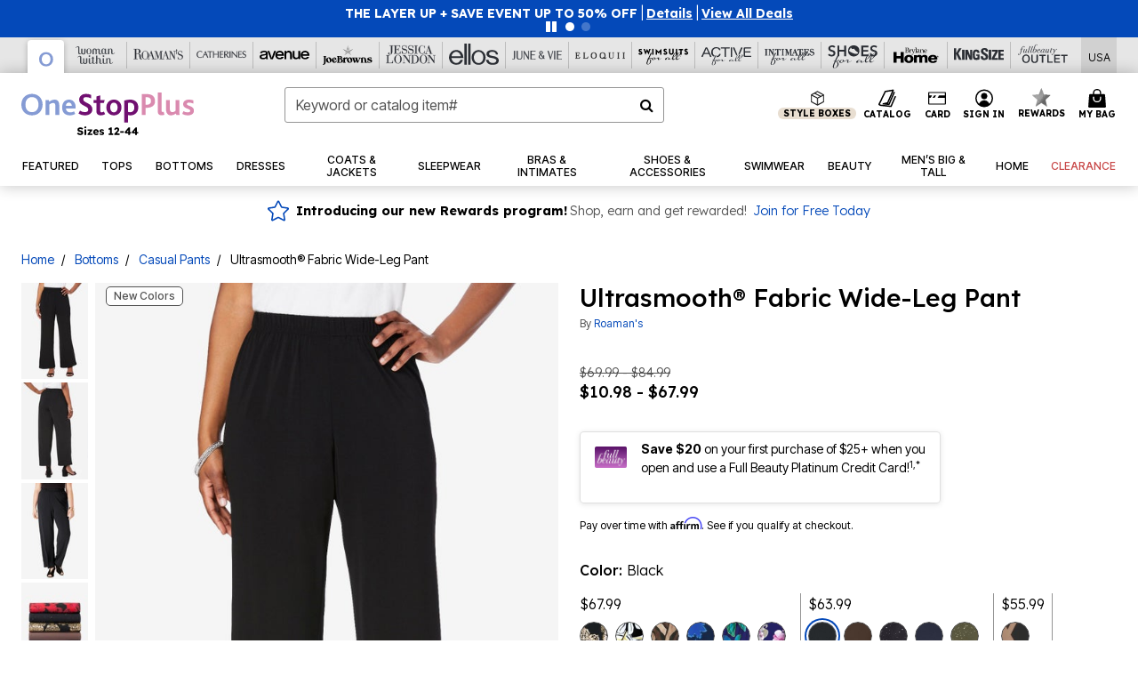

--- FILE ---
content_type: text/html;charset=UTF-8
request_url: https://www.onestopplus.com/products/ultrasmooth-fabric-wide-leg-pant/1004017.html
body_size: 112958
content:












<!DOCTYPE html>
<html lang="en">
<head><!-- INSERT BY TRANSFORMER. SELECTOR=head,LOCATION=prepend --><script src="https://rapid-cdn.yottaa.com/rapid/lib/wUkO0DmZR1wv5w.js"></script><!-- INSERT BY TRANSFORMER. SELECTOR=head,LOCATION=prepend --><script>
Yo.configure({scan:[
            'img',
            'source',
            'picture',
            'script',
           'iframe'
        ]});
</script><!-- INSERT BY TRANSFORMER. SELECTOR=head,LOCATION=prepend --><script>
  Yo.sequence.event.loadEvents([{
                    eventName: 'load',
                    eventObject: window
                }, {
                    eventName: 'DOMContentLoaded',
                    eventObject: document
                }, {
                    eventName: 'readystatechange',
                    eventObject: document
                }]);
</script>

<script>

(function(){
window.Constants = {"AVAIL_STATUS_IN_STOCK":"IN_STOCK","AVAIL_STATUS_PREORDER":"PREORDER","AVAIL_STATUS_BACKORDER":"BACKORDER","AVAIL_STATUS_NOT_AVAILABLE":"NOT_AVAILABLE"};
window.Resources = {"I_AGREE":"I Agree","CLOSE":"Close","NO_THANKS":"No, thanks","OK":"OK","ARE_YOU_HUMAN":"Are you a Human Being?","SHIP_QualifiesFor":"This shipment qualifies for","CC_LOAD_ERROR":"Couldn't load credit card!","COULD_NOT_SAVE_ADDRESS":"Could not save address. Please check your entries and try again.","REG_ADDR_ERROR":"Could Not Load Address","BONUS_PRODUCT":"You've got a free gift! Choose your item and add it to your bag.","BONUS_PRODUCTS":"Bonus Products","SELECT_BONUS_PRODUCTS":"Select Bonus Products","SELECT_BONUS_PRODUCT":"product.selectbonusproduct","BONUS_PRODUCT_MAX":"The maximum number of bonus products has been selected. Please remove one in order to add additional bonus products.","BONUS_PRODUCT_TOOMANY":"You have selected too many bonus products. Please change the quantity.","BONUS_PRODUCTS_SELETED":"bonus products. Please change the quantity.","BONUS_PRODUCT_SELETED":"bonus product. Please change the quantity.","BONUS_PRODUCT_ERROR":"You have selected more than","BONUS_PRODUCT_EMPTY":"Please choose bonus products from above list.","SIMPLE_SEARCH":"Enter Keyword or Item No.","SUBSCRIBE_EMAIL_DEFAULT":"Email Address","SHIPPING_OVERLAY_TITLE":"Shipping & Handling Summary","SALESTAX_OVERLAY_TITLE":"Taxes & Fees Summary","CHECKOUT_PLCC_OVERLAY_TITLE":"Continue to Checkout","CURRENCY_SYMBOL":"$","MISSINGVAL":"Please enter {0}","SERVER_ERROR":"Server connection failed!","MISSING_LIB":"jQuery is undefined.","BAD_RESPONSE":"Something went wrong please try after sometime.","INVALID_PHONE":"Please enter a valid phone number.","INVALID_CVN":"CVV Error","REMOVE":"Remove","QTY":"Qty","EMPTY_IMG_ALT":"Remove","COMPARE_BUTTON_LABEL":"Compare Items","COMPARE_CONFIRMATION":"This will remove the first product added for comparison. Is that OK?","COMPARE_REMOVE_FAIL":"Unable to remove item from list","COMPARE_ADD_FAIL":"Unable to add item to list","ADD_TO_CART_FAIL":"Unable to add item '{0}' to cart","REGISTRY_SEARCH_ADVANCED_CLOSE":"Close Advanced Search","GIFT_CERT_INVALID":"Invalid gift certificate code.","GIFT_CERT_BALANCE":"Your current gift certificate balance is","GIFT_CERT_AMOUNT_INVALID":"Gift Certificate can only be purchased with a minimum of 5 and maximum of 5000","INVALID_ADDRESS1":"Please enter valid address1","INVALID_CHECKOUT_MESSAGE":"Please enter your","GIFT_CERT_MISSING":"Please enter a gift certificate code.","REWARD_CERT_MISSING":"Please enter a reward code.","REWARD_CERT_ALREADY_ADDED":"has already been added.","REWARD_CERT_NOT_FOUND":"not found.","REWARD_CERT_ALREADY_REDEEMED":"has already been redeemed.","REWARD_CERT_EXPIRED":"is expired.","REWARD_CERT_OTHER":"is not valid.","REWARD_CERT_UNKNOWN":"unknown code","REWARD_CERT_ERROR":"Attempt failed. Please renter and Submit.","REWARD_CERT_INVALID":"Invalid Reward Certificate Number","REWARD_CERT_INVALID_CARD":"You have applied a reward certificate.To complete checkout please select a Full Beauty Brands credit card.","REWARD_CERT_FULFILLED":"billing.rewardcertfulfilled","EMPTY_OWNER":"Please enter the card holder name","INVALID_OWNER":"Please enter the valid card holder name","COUPON_CODE_MISSING":"Please enter a coupon code.","COOKIES_DISABLED":"Your browser is currently not set to accept cookies. Please turn this functionality on or check if you have another program set to block cookies.","BML_AGREE_TO_TERMS":"You must agree to the terms and conditions","CHAR_LIMIT_MSG":"characters left","CONFIRM_DELETE":"Do you want to remove this {0}?","TITLE_GIFTREGISTRY":"gift registry","TITLE_ADDRESS":"address","TITLE_CREDITCARD":"credit card","SERVER_CONNECTION_ERROR":"Server connection failed!","IN_STOCK_DATE":"Expected to ship by {0}. Excluded from promotional discounts.","ITEM_STATUS_NOTAVAILABLE":"Out of Stock","INIFINITESCROLL":"Show All","STORE_NEAR_YOU":"What's available at a store near you","SELECT_STORE":"Select Store","SELECTED_STORE":"Selected Store","PREFERRED_STORE":"Preferred Store","SET_PREFERRED_STORE":"Set Preferred Store","ENTER_ZIP":"Enter ZIP Code","INVALID_ZIP":"Please enter a valid ZIP Code","INVALID_ZIP_SHORT":"Invalid Zip","SEARCH":"Search","CHANGE_LOCATION":"Change Location","CONTINUE_WITH_STORE":"Continue with preferred store","CONTINUE":"Continue","SEE_MORE":"See More Stores","SEE_LESS_STORE":"See Fewer Stores","QUICK_VIEW":"Quick Shop","QUICK_VIEW_POPUP":"Product Quick View","TLS_WARNING":"We value your security!<br/>We detected that you are using an outdated browser.<br/>Update you browser to continue a secure shopping experience.","INVALID_FONT":"Select Font","INVALID_POSITION":"Select Location","INVALID_LASTNAME":"Please enter a valid last name.","INVALID_LASTNAME_ERROR":"Error: Please enter a valid last name.","INVALID_FIRSTNAME":"Please enter a valid first name.","INVALID_FIRSTNAME_ERROR":"Error: Please enter a valid first name.","INVALID_COLOR":"Select Color","INVALID_TEXT":"Enter Text","SHARE_EMAIL":"Share this wishlist via E-mail","SHARE_EMAIL_MOBILE":"Share this item via E-mail","MIXANDMATCH_MORE_COLOR":"+ More Colors","MIXANDMATCH_LESS_COLOR":"- Less Colors","INVALID_CITY":"Please enter valid city","INVALID_NICKNAME":"Please enter valid Nickname","INVALID_ADDRESS":"Please enter valid address","SUBSCRIPTION_UPDATE_MSG":"Thanks for updating your preferences! Your changes will be processed within 7 days.","VALIDATE_REQUIRED":"Required field.","VALIDATE_REMOTE":"Please fix this field.","VALIDATE_EMAIL":"Please enter a valid email.","VALIDATE_EMAIL_ERROR":"Error: Please enter a valid email.","VALIDATE_URL":"Please enter a valid URL.","VALIDATE_DATE":"Please enter a valid date.","VALIDATE_DATEISO":"Please enter a valid date ( ISO ).","VALIDATE_NUMBER":"Please enter a valid number.","VALIDATE_ORDER_NUMBER":"Please enter a valid order number","VALIDATE_DIGITS":"Please enter only digits.","VALIDATE_CREDITCARD":"Please enter a valid credit card number.","INVALID_CREDITCARD":"Invalid Credit Card Number","VALIDATE_EQUALTO":"Please enter the same value again.","VALIDATE_MAXLENGTH":"No more than {0} characters.","VALIDATE_MINLENGTH":"Please enter at least {0} characters.","VALIDATE_RANGELENGTH":"Please enter a value between {0} and {1} characters long.","VALIDATE_RANGE":"Please enter a value between {0} and {1}.","VALIDATE_MAX":"Please enter a value less than or equal to {0}.","VALIDATE_MIN":"Please enter a value greater than or equal to {0}.","INVALID_MESSAGE":"Please enter valid message","INVALID_WEBSITE":"Please enter a valid website or catalog link","EMAIL_LABEL":"Please Enter A Valid Email","VALIDATE_CQO_NUMBER":"Please enter a valid item number including dashes.","GC_ERROR":"Couldn't validate gift card!","VALIDATE_CONFIRMEMAIL":"Emails do not match.","VALIDATE_CONFIRMPASSWORD":"Password and Confirm Password do not match.","PASSWORD":"Password","NEW_PASSWORD":"New Password","CONFIRMPASSWORD":"Confirm Password","NEWCONFIRMPASSWORD":"Confirm New Password","ERROR_CARTQUANTITY":"Number of available items is","CHECKOUT":"Checkout Now","CONTINUE_SHOPPING":"Continue Shopping","ADD_ALLTO_BAG":"Add All to Bag","ADD_TO_BAG":"ADD TO BAG","GIFTCARD_PLEASE":"Please","GIFTCARD_SELECT":"Select","GIFTCARD_ADD":"Add","GIFTCARD_NUMBER_MISSING":"Please Enter Gift Card Number.","GIFTCARD_NUMBER_PIN_MISSING":"Please Enter Gift Card Number And PIN.","GIFTCARD_PIN_MISSING":"Please Enter Gift Card PIN.","RETURN_ERROR":"Please select return QTY and reason","PLEASE_SELECT":"Please Select","RETURN_EMPTY_ERROR":"Please select atleast one item for return","EMAIL_SUBSCRIPTION_FAILED":"We experienced an error in capturing your request. Please try again later.","CATALOG_PREF_ERROR":"Please select at least one sister brand","INVALID_GIFTCARD_PIN":"Please enter your PIN number.","INVALID_GIFTCARD_NUMBER":"Please enter your card number.","INVALID_PASSWORD":"Please Enter at least 1 letter and 1 number.","INVALID_PASSWORD_MATCH":"Does not match new password","INVALID_PASSWORD_LENGTH":"Password must be 8-16 characters.","INVALID_EMAIL_MATCH":"Does not match email address","PLEASE_SELECT_SIZE":"Please Select Size","PLEASE_SELECT_COLOR":"Please Select Color","SELECT_COLOR_SIZE":"Please Select Color & Size","SPS_TOPBOTTOM_COLOR_SIZE":"PLEASE SELECT COLOR, TOP AND BOTTOM SIZE","SPS_TOPBOTTOM_SIZE":"PLEASE SELECT TOP AND BOTTOM SIZE","SPS_TOP_COLOR_BOTTOM_SIZE":"PLEASE SELECT COLOR AND BOTTOM SIZE","SPS_TOP_COLOR_SIZE":"PLEASE SELECT COLOR AND TOP SIZE","SPS_BOTTOM_SIZE":"PLEASE SELECT BOTTOM SIZE","SPS_TOP_SIZE":"PLEASE SELECT TOP SIZE","SPS_TOP_COLOR":"PLEASE SELECT COLOR","VALIDATE_MULTIPLEEMAILS":"Please enter the valid email address.","CHECKOUT_PAYPAL_CONTINUE":"Continue with paypal","CHECKOUT_PAYPAL_CONTINUE_WITH":"Continue with","PLACE_ORDER":"Place Order","CHECKOUT_CONTINUE":"Continue","CHECKOUT_REQUIRED_CONTINUE":"Please complete all fields to continue","CHECKOUT_REQUIRED_SHIPPING":"We currently do not ship to this location.","CHECKOUT_AVALARA_TAX_ERROR":"Combination of zip code and state selection is invalid. Please update and try again.","CHECKOUT_INVALID_ADDRESS":"Please enter valid address.","CHARACTER_LIMIT_REACHED":"you have reached the limit","COUPON_CODE_APPLY":"Apply","COUPON_CODE_APPLIED":"Applied","COUPON_CODE_COPIED":"Copied","VALIDATE_SSN":"Please Enter Valid SSN","CURRENT_PASSWORD":"Current Password","PHONE_REQ_MESSAGE":"Mobile Number","UPDATE":"Update","CLICK_HERE":"Click here","READ_MORE":"Read More","SEE_LESS":"See Less","SEE_DETAILS":"See Details","SHOP_NOW":"Product Details","HIDE_OPTIONS":"Hide Details","SHOP_NOW_CLOSE":"Close","READ_LESS":"Read Less","SEE_REVIEWS":"Click To See Reviews","SEE_REVIEWS_CLOSE":"Click To Close","ADDED_TO_WISHLIST":"Added to Wishlist","ADDED_TO_WISHLIST_TITLE":"Added this product to wishlist","ADD_TO_WISHLIST":"Add to Wishlist","ADD_TO_WISHLIST_TITLE":"Add this product to wishlist","WCAG_ARIALABEL_DIALOG":"Subscription options, opens modal dialog","MEGANAV_RECOMMENDATION_TEXT":"RECOMMENDED JUST FOR YOU","RECOMMENDATION_BESTSELLER":"Best Sellers","RECOMMENDATION_REC_FOR_YOU":"Recommended For You","RECOMMENDATION_THIS_WEEK":"This Week","RECOMMENDATION_THIS_WEEKS":"This Week's","RECOMMENDATION_TRENDING":"Trending","RECOMMENDATION_TRENDING_TODAY":"Trending Today","RECOMMENDATION_TRENDING_NOW":"Trending Now","RECOMMENDATION_YOU_MAY_LIKE":"product.youmaylike","GLOBALE_CONTAINER_HEADING":"Shipping To","CHECKOUT_SMS_VIBES_ERROR_MSG":"Due to a technical issue we were unable to sign you up for texts. Please re-enter your mobile number to get the latest offers & updates.","CHECKOUT_SMS_VIBES_REENTER_TXT":"Re-enter My Mobile Number","PERKS_REACTIVATED":"Your Catherines Perks Membership has been reactivated!","PERKS_PAYMENT_DECLINED":"Your payment method was declined.","IN_STOCK":"In Stock","QTY_IN_STOCK":"{0} Item(s) in Stock","PREORDER":"Pre-Order","QTY_PREORDER":"{0} item(s) are available for pre-order.","REMAIN_PREORDER":"The remaining items are available for pre-order.","BACKORDER":"Back Order","QTY_BACKORDER":"Back order {0} item(s)","REMAIN_BACKORDER":"The remaining items are available on back order.","NOT_AVAILABLE":"Out of Stock","REMAIN_NOT_AVAILABLE":"This product is no longer available in the quantity selected.(FYI)"};
window.Urls = {"appResources":"/on/demandware.store/Sites-oss-Site/default/Resources-Load","pageInclude":"/on/demandware.store/Sites-oss-Site/default/Page-Include","continueUrl":"https://www.onestopplus.com/on/demandware.store/Sites-oss-Site/default/Product-DetailOptimized","staticPath":"/on/demandware.static/Sites-oss-Site/-/default/v1768910003009/","addGiftCert":"/giftcertpurchase","minicartGC":"/on/demandware.store/Sites-oss-Site/default/GiftCert-ShowMiniCart","addProduct":"/on/demandware.store/Sites-oss-Site/default/Cart-AddProduct","persisBasketCS":"/on/demandware.store/Sites-oss-Site/default/Cart-PrepareBasketForCustomerService?format=ajax","minicart":"/on/demandware.store/Sites-oss-Site/default/Cart-MiniCart","cartShow":"/cart","cartSFRAShow":"/cart","quickOrderShow":"/quick-order","giftRegAdd":"https://www.onestopplus.com/on/demandware.store/Sites-oss-Site/default/Address-GetAddressDetails?addressID=","paymentsList":"https://www.onestopplus.com/wallet","addressesList":"https://www.onestopplus.com/addressbook","wishlistAddress":"https://www.onestopplus.com/on/demandware.store/Sites-oss-Site/default/Wishlist-SetShippingAddress","deleteAddress":"/on/demandware.store/Sites-oss-Site/default/Address-Delete","getProductUrl":"/on/demandware.store/Sites-oss-Site/default/Product-Show","getPdpFooter":"/on/demandware.store/Sites-oss-Site/default/Product-pdpFooter","getBonusProducts":"/on/demandware.store/Sites-oss-Site/default/ProductSG-GetBonusProducts","addBonusProduct":"/on/demandware.store/Sites-oss-Site/default/Cart-AddBonusProduct","getSetItem":"/on/demandware.store/Sites-oss-Site/default/ProductSG-GetSetItem","productDetail":"/on/demandware.store/Sites-oss-Site/default/ProductSG-Detail","getAvailability":"/on/demandware.store/Sites-oss-Site/default/ProductSG-GetAvailability","subscribePopUP":"/on/demandware.store/Sites-oss-Site/default/EmailSubscription-GuestSubscribeModal","removeImg":"/on/demandware.static/Sites-oss-Site/-/default/dw1fa2f42d/images/icon_remove.gif","searchsuggest":"/on/demandware.store/Sites-oss-Site/default/Search-GetSuggestions?format=ajax","productNav":"/on/demandware.store/Sites-oss-Site/default/ProductSG-Productnav","summaryRefreshURL":"/on/demandware.store/Sites-oss-Site/default/COBilling-UpdateSummary?format=ajax","basketRefreshURL":"/on/demandware.store/Sites-oss-Site/default/COBilling-UpdateBasketInfo","summary":"/revieworder","billingSelectCC":"https://www.onestopplus.com/on/demandware.store/Sites-oss-Site/default/COBilling-SelectCreditCard","updateAddressDetails":"https://www.onestopplus.com/on/demandware.store/Sites-oss-Site/default/COShipping-UpdateAddressDetails","updateAddressDetailsBilling":"https://www.onestopplus.com/on/demandware.store/Sites-oss-Site/default/COBilling-UpdateAddressDetails","shippingMethodsJSON":"https://www.onestopplus.com/on/demandware.store/Sites-oss-Site/default/COShipping-GetApplicableShippingMethodsJSON?format=ajax","shippingMethodsList":"https://www.onestopplus.com/on/demandware.store/Sites-oss-Site/default/COShipping-UpdateShippingMethodList?format=ajax","selectShippingMethodsList":"https://www.onestopplus.com/on/demandware.store/Sites-oss-Site/default/COShipping-SelectShippingMethod","resetPaymentForms":"/on/demandware.store/Sites-oss-Site/default/COBilling-ResetPaymentForms","paypalIncontext":"/on/demandware.store/Sites-oss-Site/default/Paypal-IncontextCheckout?checkoutFromtCart=false","expressSubmit":"/expressorderconfirmation","compareShow":"/compare","compareAdd":"/on/demandware.store/Sites-oss-Site/default/Compare-AddProduct","compareRemove":"/on/demandware.store/Sites-oss-Site/default/Compare-RemoveProduct","compareEmptyImage":"/on/demandware.static/Sites-oss-Site/-/default/dw5028abc6/images/comparewidgetempty.png","giftCardCheckBalance":"https://www.onestopplus.com/on/demandware.store/Sites-oss-Site/default/COBilling-GetGiftCertificateBalance","redeemGiftCert":"https://www.onestopplus.com/on/demandware.store/Sites-oss-Site/default/COBilling-RedeemGiftCertificateJson","addCoupon":"https://www.onestopplus.com/on/demandware.store/Sites-oss-Site/default/Cart-AddCouponJson","storesInventory":"/on/demandware.store/Sites-oss-Site/default/StoreInventory-Inventory","setPreferredStore":"/on/demandware.store/Sites-oss-Site/default/StoreInventory-SetPreferredStore","getPreferredStore":"/on/demandware.store/Sites-oss-Site/default/StoreInventory-GetPreferredStore","setStorePickup":"/on/demandware.store/Sites-oss-Site/default/StoreInventory-SetStore","setZipCode":"/on/demandware.store/Sites-oss-Site/default/StoreInventory-SetZipCode","getZipCode":"/on/demandware.store/Sites-oss-Site/default/StoreInventory-GetZipCode","billing":"/billing","expressBilling":"/on/demandware.store/Sites-oss-Site/default/COBilling-ExpressBilling","setSessionCurrency":"/on/demandware.store/Sites-oss-Site/default/Currency-SetSessionCurrency","addEditAddress":"/on/demandware.store/Sites-oss-Site/default/COShippingMultiple-AddEditAddressJSON","rateLimiterReset":"/on/demandware.store/Sites-oss-Site/default/RateLimiter-HideCaptcha","csrffailed":"/on/demandware.store/Sites-oss-Site/default/CSRF-Failed","logInRedirect":"/my-account","logIn":"https://www.onestopplus.com/register","home":"/home","giftCardBalanceCheck":"/giftcard","specialProductSetATS":"/on/demandware.store/Sites-oss-Site/default/ProductSG-SpecialProductSetATS","customerInfo":"https://www.onestopplus.com/on/demandware.store/Sites-oss-Site/default/Home-IncludeCustomerInfo","productVariantATS":"/on/demandware.store/Sites-oss-Site/default/ProductSG-ProductVariantATS","shippingStart":"/shipping","removeCoupon":"https://www.onestopplus.com/on/demandware.store/Sites-oss-Site/default/Cart-RemoveCouponJson","removeRewardCode":"https://www.onestopplus.com/on/demandware.store/Sites-oss-Site/default/COBilling-RemoveRewardCode","redeemADSCert":"https://www.onestopplus.com/on/demandware.store/Sites-oss-Site/default/COBilling-CheckRewardBalance","validateDeferCode":"https://www.onestopplus.com/on/demandware.store/Sites-oss-Site/default/COBilling-ValidateDeferPayment","poExclusion":"https://www.onestopplus.com/on/demandware.store/Sites-oss-Site/default/COShipping-GetPOBoxItems","getCartAvailability":"/on/demandware.store/Sites-oss-Site/default/ProductSG-GetCartAvailability?format=ajax","basketUpdaeteList":"https://www.onestopplus.com/on/demandware.store/Sites-oss-Site/default/COShipping-UpdateBasketInfo","shipExclusion":"https://www.onestopplus.com/on/demandware.store/Sites-oss-Site/default/COShipping-GetExcepItems","updateShipException":"https://www.onestopplus.com/on/demandware.store/Sites-oss-Site/default/COShipping-UpdateShipException","applyGiftCard":"https://www.onestopplus.com/on/demandware.store/Sites-oss-Site/default/COBilling-ApplyGiftCard","removeGiftCard":"https://www.onestopplus.com/on/demandware.store/Sites-oss-Site/default/COBilling-RemoveGiftCard","validatePLCCBillingAddress":"https://www.onestopplus.com/on/demandware.store/Sites-oss-Site/default/COBilling-ValidateBillingAddressForPLCC","subscribe":"https://www.onestopplus.com/email-preferences","updateSubscription":"https://www.onestopplus.com/on/demandware.store/Sites-oss-Site/default/EmailSubscription-UpdateSubscription","guestEmailUnsubscrbe":"https://www.onestopplus.com/on/demandware.store/Sites-oss-Site/default/EmailSubscription-SendEmailToMWForUnsubscription","emailFrequencyModal":"https://www.onestopplus.com/on/demandware.store/Sites-oss-Site/default/EmailSubscription-FrequencyModal","deleteCreditCardOverLay":"https://www.onestopplus.com/on/demandware.store/Sites-oss-Site/default/PaymentInstruments-DeleteCreditCardOverLay","guestEmailSubscription":"https://www.onestopplus.com/email-subscription","checkoutModalStep2":"https://www.onestopplus.com/on/demandware.store/Sites-oss-Site/default/Credit-CheckoutModalStep2","termsAndConditions":"https://www.onestopplus.com/on/demandware.store/Sites-oss-Site/default/Credit-TermsAndConditions","updateBilling":"https://www.onestopplus.com/on/demandware.store/Sites-oss-Site/default/COBilling-UpdateBilling","madeOffer":"https://www.onestopplus.com/on/demandware.store/Sites-oss-Site/default/Credit-MadeOffer","showPromotionDetails":"/on/demandware.store/Sites-oss-Site/default/OffersCoupons-ShowDetails","applyCouponCode":"https://www.onestopplus.com/on/demandware.store/Sites-oss-Site/default/OffersCoupons-ApplyCouponCode","giftCardLookup":"https://www.onestopplus.com/on/demandware.store/Sites-oss-Site/default/GiftCards-GiftCheckBalance","getProductSetPrice":"/on/demandware.store/Sites-oss-Site/default/ProductSG-GetProductSetPrice","clearAddressForm":"/on/demandware.store/Sites-oss-Site/default/Address-ClearAddressForm","wishlistShow":"/wishlist","includebrandlogos":"/on/demandware.store/Sites-oss-Site/default/Home-IncludeBrandLogos?format=ajax","guestEPLookupResult":"/on/demandware.store/Sites-oss-Site/default/EmailSubscription-GuestEmailPreferencesLookupResult","verintMuteRecording":"/on/demandware.store/Sites-oss-Site/default/Verint-MuteRecording","verintUnmuteRecording":"/on/demandware.store/Sites-oss-Site/default/Verint-UnmuteRecording","checkoutCouponLineItems":"/on/demandware.store/Sites-oss-Site/default/Cart-CheckoutCouponLineItems","productVariation":"/on/demandware.store/Sites-oss-Site/default/ProductSG-Variation","passwordReset":"https://www.onestopplus.com/passwordreset","getCityStateOptions":"https://www.onestopplus.com/on/demandware.store/Sites-oss-Site/default/Address-GetCityStateOptions","getProductReviews":"https://www.onestopplus.com/getproductreviews","getProductQA":"https://www.onestopplus.com/getproductqa","countrySelectionModal":"https://www.onestopplus.com/on/demandware.store/Sites-oss-Site/default/Globale-CountrySelectionModal","tealiumData":"https://www.onestopplus.com/on/demandware.store/Sites-oss-Site/default/Tealium_utag-RenderTealium?format=ajax","getPDPRecommendation":"/on/demandware.store/Sites-oss-Site/default/ProductSG-GetPDPRecommendation?format=ajax","loadingImage":"/on/demandware.static/Sites-oss-Site/-/default/dw415d63f9/images/loading.png","loadingSquareImage":"/on/demandware.static/Sites-oss-Site/-/default/dw21e7e804/images/loading-square.png","addToWishlist":"https://www.onestopplus.com/on/demandware.store/Sites-oss-Site/default/Wishlist-Add","removeFromWishlist":"https://www.onestopplus.com/on/demandware.store/Sites-oss-Site/default/Wishlist-Remove","getPLCCBrandData":"https://www.onestopplus.com/on/demandware.store/Sites-oss-Site/default/Tealium_utag-GetPLCCBrandData","updateGiftCardBalance":"https://www.onestopplus.com/on/demandware.store/Sites-oss-Site/default/COBilling-UpdateGiftCardBalance","getCheckoutUtagData":"https://www.onestopplus.com/on/demandware.store/Sites-oss-Site/default/COCustomer-CheckoutUtagData","megaNavRecommURL":"https://www.onestopplus.com/on/demandware.store/Sites-oss-Site/default/MegaNavProductRecomm-MegaNavProductJson","customHamMenuURL":"https://www.onestopplus.com/on/demandware.store/Sites-oss-Site/default/Home-GetCustomHamburgerMenu?format=ajax","directCheckout":"https://www.onestopplus.com/directCheckout","globalECheckout":"/on/demandware.store/Sites-oss-Site/default/Globale-GlobaleCheckout","globalEConfirmationAnalytics":"https://www.onestopplus.com/on/demandware.store/Sites-oss-Site/default/Tealium_utag-GlobalEConfirmationAnalytics","acquisitionRequest":"/on/demandware.store/Sites-oss-Site/default/Acquisition-Subscribe","checkoutSubscription":"https://www.onestopplus.com/on/demandware.store/Sites-oss-Site/default/Acquisition-CheckoutSubscription","checkoutSubscriptionAttn":"https://www.onestopplus.com/on/demandware.store/Sites-oss-Site/default/Attentive-CheckoutSubscription","globalECartUSDUtagData":"https://www.onestopplus.com/on/demandware.store/Sites-oss-Site/default/Page-getUSDUtagData?pagetype=Cart","globalECheckoutUSDUtagData":"https://www.onestopplus.com/on/demandware.store/Sites-oss-Site/default/Page-getUSDUtagData?pagetype=checkout","checkOrderStatus":"https://www.onestopplus.com/on/demandware.store/Sites-oss-Site/default/Globale-CheckOrderStatus","checkGEWelcomeCookie":"https://www.onestopplus.com/on/demandware.store/Sites-oss-Site/default/Page-CheckGEWelcomeCookie?format=ajax","EDSprescreenDetails":"https://www.onestopplus.com/on/demandware.store/Sites-oss-Site/default/PLCC-prescreenDetails","getCouponsAndRewards":"https://www.onestopplus.com/on/demandware.store/Sites-oss-Site/default/Cart_SFRA-getCouponsAndRewards","getReviewShipAndPayment":"https://www.onestopplus.com/on/demandware.store/Sites-oss-Site/default/COCustomer-ReviewShipAndPayment","updatePerksAutoRenewal":"https://www.onestopplus.com/on/demandware.store/Sites-oss-Site/default/PerksSubscriptions-UpdatePerks","generateCSRFToken":"https://www.onestopplus.com/on/demandware.store/Sites-oss-Site/default/CSRF_SFRA-Generate","multiTenderMoreWaysToEarn":"https://www.onestopplus.com/on/demandware.store/Sites-oss-Site/default/Account-MultiTenderMoreWaysToEarn","trackFBBRewardsSuccessEvents":"https://www.onestopplus.com/on/demandware.store/Sites-oss-Site/default/Product-TrackFBBRewardsSuccessEvents","diamondrewardsPopup":"https://www.onestopplus.com/on/demandware.store/Sites-oss-Site/default/DiamondRewards-ShowPopup","diamondrewardsPLCCDeclined":"https://www.onestopplus.com/on/demandware.store/Sites-oss-Site/default/DiamondRewards-PLCCDeclined"};
window.SitePreferences = {"PLCC_BRAND_STORENAMES":{"rm":"Roaman's","jl":"Jessica London","el":"Full Beauty","ww":"Woman Within","ks":"King Size","bh":"Brylane Home","sa":"Full Beauty","fo":"Full Beauty","os":"Full Beauty","ca":"Catherines","ia":"Full Beauty","sh":"Full Beauty","aa":"Full Beauty","jv":"Full Beauty","jb":"Full Beauty","zq":"Full Beauty","da":"Full Beauty","av":"Full Beauty","cp":"Full Beauty"},"BRAND_STORENAMES":{"rm":"Plus Size Clothing, Fashion That Fits | Roaman's","jl":"Jessica London","el":"Ellos","ww":"Woman Within","ks":"King Size","bh":"Brylane Home","sa":"Swimsuits for all","fo":"Fullbeauty outlet","os":"One stop plus","ca":"Catherines","ia":"Intimates for all","sh":"Shoes for all","aa":"Active for all","jv":"June And Vie","jb":"Joe Browns","zq":"Eloquii","da":"Dia Shop","av":"Avenue","cp":"Cuup"},"PRODUCT_NAV_ENABLED":true,"LISTING_INFINITE_SCROLL":false,"LISTING_REFINE_SORT":true,"STORE_PICKUP":false,"POBOX_EXCLUSIONS":"PO Box,po box,POBox,POBOX,PO BOX,PO box,P.O.Box,p.o. box,P.O.Box,P.O.BOX,P.O. BOX,P.O. box,P. O. Box,P. O.Box,P. O. BOX,POB,P.O.B,P. O. B,P.O.B.,P. O. B.,Post Box,PostBox,PostOfficeBox,Post Office Box,PostOffice Box,Post OfficeBox,PostOfficeBin,Post Office Bin,Post OfficeBin,PostOffice Bin,Post Box#,PostBox#,PostBox #,Post Box,p o box,P.O BOX","COOKIE_HINT":false,"CHECK_TLS":false,"TEALIUM_ENABLED":true,"VERINT_ENABLED":true,"PLP_LAZY_LOAD_ENABLED":true,"PLP_LAZY_LOAD_SETTINGS":"{\n    \"default\" : {              \n       \"threshold\": 300,      \n        \"tiles_per_load\": 12    \n   }\n}","LAZY_LOAD_CURALATE":true,"LOGIN_REDIRECT":"","PDP_REVIEWS_SHOWN_INITIALLY":10,"NARVAR_RETURNS_ENABLED":false,"CUSTOM_HAMBURGER_MENU_PREF":{"enableAjax":false,"enableCustomMenu":false},"SHOW_QUICK_VIEW":false,"AFFIRM_ENABLED":true,"RECOMMENDATION_TITLES":{"confirmation":"You may also like","noSearchResults":"Trending Now","addToCartOverlay":"You may also like","cart":"You may also like","pdp":"You may also like","errorPage":"Trending Now","emptyCart":"Trending Now","megaMenu":"You may also like","homePage":"<span class='trending'>Trending  </span><span class='week'>This Week</span>"},"GLOBALE_RETURNS_URL":"https://web.global-e.com/returns/portal/mZJW","GLOBALE_LOOKPUP_URL":"https://web.global-e.com/Order/Track/mZJW","GLOBALE_ENABLED":true,"GLOBALE_IS_PHASE2":true,"GLOBALE_OPERATED_COUNTRY":false,"GLOBALE_ANALYTICS_ORDER_CONFIRMATION_RETRY":8,"GLOBALE_ORDER_CONFIRMATION_SPINNER":false,"GLOBALE_ADOBE_TARGET_CONFIG":"{\n\t\"isEnabled\": false,\n\t\"shipsTo\": \"Ships to\",\n\t\"usMsg\": \"from the United States\",\n\t\"weAccept\": \"We accept payments from\",\n\t\"freeExchange\": \"Free exchanges within 60 days of purchase.\",\n\t\"AU\": {\n\t\t\"orderInDays\": \"Orders typically arrive in 9-10 days with express shipping.\",\n\t\t\"importDuty\": \"(includes import duty and tax.)\",\n\t\t\"paymentIconContentAssetId\": \"globale-payment-description-au\",\n\"flagUrl\": \"/on/demandware.static/-/Sites-oss-Library/default/dw672ed6f2/australia-ge-at.svg\"\n\t},\n\t\"CA\": {\n\t\t\"orderInDays\": \"Orders typically arrive in 7 days with express shipping.\",\n\t\t\"importDuty\": \"(includes import duty)\",\n\t\t\"paymentIconContentAssetId\": \"globale-payment-description-ca\",\n\"flagUrl\": \"/on/demandware.static/-/Sites-oss-Library/default/dw672ed6f2/canada-ge-at.svg\"\n\t},\n\t\"MX\": {\n\t\t\"orderInDays\": \"Orders typically arrive in 7 days with express shipping.\",\n\t\t\"importDuty\": \"(includes import duty and tax.)\",\n\t\t\"paymentIconContentAssetId\": \"globale-payment-description-mx\",\n\"flagUrl\": \"/on/demandware.static/-/Sites-oss-Library/default/dw672ed6f2/mexico-ge-at.svg\"\n\t}\n}","PLCCPRESCREENREDESIGN_ENABLED":true,"BRAND_SITE_MAPPING":"{\"www.womanwithin.com\":[{\"siteid\":\"womanwithin\",\"prefix\":\"ww\"}],\"ww\":[{\"siteid\":\"womanwithin\",\"prefix\":\"ww\",\"cs\":\"womanwithin\",\"brandHost\":\"www.womanwithin.com\",\"dtmCid\":\"2532\",\"dtmCmagic\":\"9824f9\"}],\"www.kingsize.com\":[{\"siteid\":\"kingsize\",\"prefix\":\"ks\"}],\"ks\":[{\"siteid\":\"kingsize\",\"prefix\":\"ks\",\"cs\":\"kingsize\",\"brandHost\":\"www.kingsize.com\",\"dtmCid\":\"2533\",\"dtmCmagic\":\"4de754\"}],\"www.brylanehome.com\":[{\"siteid\":\"brylanehome\",\"prefix\":\"bh\"}],\"bh\":[{\"siteid\":\"brylanehome\",\"prefix\":\"bh\",\"cs\":\"brylanehome\",\"brandHost\":\"www.brylanehome.com\",\"dtmCid\":\"2535\",\"dtmCmagic\":\"0747b9\"}],\"www.jessicalondon.com\":[{\"siteid\":\"jessicalondon\",\"prefix\":\"jl\"}],\"jl\":[{\"siteid\":\"jessicalondon\",\"prefix\":\"jl\",\"cs\":\"jessicalondon\",\"brandHost\":\"www.jessicalondon.com\",\"dtmCid\":\"2536\",\"dtmCmagic\":\"f7ac67\"}],\"www.roamans.com\":[{\"siteid\":\"roamans\",\"prefix\":\"rm\"}],\"rm\":[{\"siteid\":\"roamans\",\"prefix\":\"rm\",\"cs\":\"roamans\",\"brandHost\":\"www.roamans.com\",\"dtmCid\":\"2534\",\"dtmCmagic\":\"7827d1\"}],\"www.ellos.us\":[{\"siteid\":\"ellos\",\"prefix\":\"el\"}],\"el\":[{\"siteid\":\"ellos\",\"prefix\":\"el\",\"cs\":\"ellos\",\"brandHost\":\"www.ellos.us\",\"dtmCid\":\"63234\",\"dtmCmagic\":\"e417ef\"}],\"www.swimsuitsforall.com\":[{\"siteid\":\"swimsuitsforallfull\",\"prefix\":\"sa\"}],\"sa\":[{\"siteid\":\"swimsuitsforallfull\",\"prefix\":\"sa\",\"cs\":\"swimsuitsforallfull\",\"brandHost\":\"www.swimsuitsforall.com\",\"dtmCid\":\"63235\",\"dtmCmagic\":\"f39dfe\"}],\"www.fullbeauty.com\":[{\"siteid\":\"outlet\",\"prefix\":\"fo\"}],\"fo\":[{\"siteid\":\"outlet\",\"prefix\":\"fo\",\"cs\":\"outlet\",\"brandHost\":\"www.fullbeauty.com\",\"dtmCid\":\"2538\",\"dtmCmagic\":\"1bf0c5\"}],\"www.catherines.com\":[{\"siteid\":\"catherines\",\"prefix\":\"ca\"}],\"ca\":[{\"siteid\":\"catherines\",\"prefix\":\"ca\",\"cs\":\"catherines\",\"brandHost\":\"www.catherines.com\",\"dtmCid\":\"81278\",\"dtmCmagic\":\"1271b9\"}],\"www.shoesforall.com\":[{\"siteid\":\"shoesforall\",\"prefix\":\"sh\"}],\"sh\":[{\"siteid\":\"shoesforall\",\"prefix\":\"sh\",\"cs\":\"shoesforall\",\"brandHost\":\"www.shoesforall.com\",\"dtmCid\":\"81373\",\"dtmCmagic\":\"c1e2ef\"}],\"www.intimatesforall.com\":[{\"siteid\":\"intimatesforall\",\"prefix\":\"ia\"}],\"ia\":[{\"siteid\":\"intimatesforall\",\"prefix\":\"ia\",\"cs\":\"intimatesforall\",\"brandHost\":\"www.intimatesforall.com\",\"dtmCid\":\"81372\",\"dtmCmagic\":\"c18a6d\"}],\"www.onestopplus.com\":[{\"siteid\":\"onestopplus\",\"prefix\":\"os\"}],\"os\":[{\"siteid\":\"onestopplus\",\"prefix\":\"os\",\"cs\":\"onestopplus\",\"brandHost\":\"www.onestopplus.com\",\"dtmCid\":\"81279\",\"dtmCmagic\":\"174730\"}],\"www.activeforall.com\":[{\"siteid\":\"activeforall\",\"prefix\":\"aa\"}],\"aa\":[{\"siteid\":\"activeforall\",\"prefix\":\"aa\",\"cs\":\"activeforall\",\"brandHost\":\"www.activeforall.com\",\"dtmCid\":\"82191\",\"dtmCmagic\":\"bf09e1\"}],\"www.juneandvie.com\":[{\"siteid\":\"juneandvie\",\"prefix\":\"jv\"}],\"jv\":[{\"siteid\":\"juneandvie\",\"prefix\":\"jv\",\"cs\":\"juneandvie\",\"brandHost\":\"www.juneandvie.com\",\"dtmCid\":\"82378\",\"dtmCmagic\":\"822ee2\"}],\"www.eloquii.com\":[{\"siteid\":\"eloquii\",\"prefix\":\"zq\"}],\"zq\":[{\"siteid\":\"eloquii\",\"prefix\":\"zq\",\"cs\":\"eloquii\",\"brandHost\":\"www.eloquii.com\",\"dtmCid\":\"2618\",\"dtmCmagic\":\"17F98D\"}],\"www.shopcuup.com\":[{\"siteid\":\"cuup\",\"prefix\":\"cp\"}],\"cp\":[{\"siteid\":\"cuup\",\"prefix\":\"cp\",\"cs\":\"cuup\",\"brandHost\":\"www.shopcuup.com\",\"dtmCid\":\"82960\",\"dtmCmagic\":\"F15DCD\"}],\"shop.dia.com\":[{\"siteid\":\"dia\",\"prefix\":\"da\"}],\"da\":[{\"siteid\":\"dia\",\"prefix\":\"da\",\"cs\":\"dia\",\"brandHost\":\"shop.dia.com\",\"dtmCid\":\"83570\",\"dtmCmagic\":\"09eb90\"}],\"www.avenue.com\":[{\"prefix\":\"av\",\"siteid\":\"avenue\"}],\"av\":[{\"cs\":\"avenue\",\"siteid\":\"avenue\",\"prefix\":\"av\",\"brandHost\":\"www.avenue.com\",\"dtmCid\":\"83809\",\"dtmCmagic\":\"a05c1f\"}],\"www.joebrowns.us\":[{\"prefix\":\"jb\",\"siteid\":\"joebrowns\"}],\"jb\":[{\"brandHost\":\"www.joebrowns.us\",\"dtmCid\":\"84825\",\"prefix\":\"jb\",\"siteid\":\"joebrowns\",\"cs\":\"joebrowns\",\"dtmCmagic\":\"5247fb\"}]}","GLOBALE_EXCLUDED_COUNTRIES":"US,PR,AS,VI,GU","ENABLE_NEW_CA_PERKS_FLOW":true,"ADS_RC_REGEX":"^(rw|RW)","CA_RC_REGEX":"^(x|X|rc|RC)","US_ADDRESS_AUTOCOMPLETE_URL":"https://us-autocomplete-pro.api.smarty.com/lookup?license=us-autocomplete-pro-cloud&prefer_geolocation=none&source=all&key=155001342186853405","US_ADDRESS_VALIDATION_URL":"https://us-street.api.smarty.com/street-address?match=invalid&license=us-core-cloud&key=","enableSmartyAutocomplete":false,"enableSmartyValidation":false,"enableAttentiveSmsSignUpCheckboxOnCheckout":true,"showSmsSignUpCheckboxOnCheckout":false,"geEnabledByBrand":true,"FBB_REWARDS_ENABLED":true,"FBB_ATTENTIVE_CREATIVE_ID":null,"diamondRewardsEnabledByBrand":true};
}());
</script>
<!--[if gt IE 9]><!-->
<script>//common/scripts.isml</script>
<script defer src="/on/demandware.static/Sites-oss-Site/-/default/v1768910003009/js/main.js" type="text/javascript"></script>

    <script defer src="/on/demandware.static/Sites-oss-Site/-/default/v1768910003009/js/productDetail.js" data-yo-type="text/javascript" type="yo/sequence/chain/1">
    </script>


<!--<![endif]-->

<meta charset=UTF-8>

<meta http-equiv="x-ua-compatible" content="IE=edge"/>

<meta name="viewport" content="width=device-width, initial-scale=1"/>


























































































































    
	
    	<script src="https://js-cdn.dynatrace.com/jstag/19223e8e12b/bf69824oqu/4e0ac1a7411bd575_complete.js" crossorigin="anonymous" data-yo-type="text/javascript" type="yo/sequence/chain/1"></script>







<title>
    
    Ultrasmooth® Fabric Wide-Leg Pant |
    OneStopPlus
</title>

<meta name="description" content="OneStopPlus"/>
<meta name="keywords" content="OneStopPlus"/>






    

    
    
    <link rel="preload" fetchpriority="high" href="https://www.onestopplus.com/fleximages/16008/0525_16008_mc_5867.jpg?width=653&amp;height=940&amp;fit=bounds" as="image" media="screen and (max-width: 1475px)" />



<link rel="icon" type="image/png" href="https://www.onestopplus.com/on/demandware.static/Sites-oss-Site/-/default/dwdd5a1c4d/images/os/favicon.png" sizes="196x196" />

<link rel="preload" as="style" href="/on/demandware.static/Sites-oss-Site/-/default/v1768910003009/css/os/global.css" />
<style>
    @import "/on/demandware.static/Sites-oss-Site/-/default/v1768910003009/css/os/global.css";
</style>

    <link rel="stylesheet" href="/on/demandware.static/Sites-oss-Site/-/default/v1768910003009/css/os/product/detail.css"  />



    <meta name="google-site-verification" content="9s76WU6X3ftHi5Pvup9dmPhSQqoBk9dDfJwQhE8P7So" />





    <script async src="https://mzvgh.onestopplus.com/providers/atLabel/load" onError="var fallbackScript = document.createElement('script'); fallbackScript.src='https://cdn.attn.tv/os/dtag.js'; document.head.appendChild(fallbackScript);" data-yo-type="text/javascript" type="yo/sequence/chain/1"></script>




    
    <script defer type='text/javascript' crossorigin data-src="//consent.trustarc.com/notice?domain=fbb.com&c=teconsent&js=nj&noticeType=bb&gtm=1"></script>
    
    <script>
        // Find the script with data-src and dynamically add the src attribute
        document.addEventListener('DOMContentLoaded', function () {
            const script = document.querySelector('script[data-src]');
            if (script) {
                script.setAttribute('src', script.getAttribute('data-src'));
                script.removeAttribute('data-src');
            }
        });
    </script>






  
      
          <meta property="og:title" content="Ultrasmooth&reg; Fabric Wide-Leg Pant">
      
  
      
          <meta property="og:type" content="product">
      
  
      
          <meta property="og:url" content="https://www.onestopplus.com/products/ultrasmooth-fabric-wide-leg-pant/1004017.html">
      
  
      
          <meta property="og:image" content="https://www.onestopplus.com/dw/image/v2/BBKT_PRD/on/demandware.static/-/Sites-masterCatalog_Roamans/default/dw83b4c05d/images/hi-res/0525_16008_mc_5867.jpg?sw=653&amp;sh=940&amp;sm=fit&amp;q=90&amp;strip=false">
      
  
      
          <meta property="og:description" content="">
      
  
      
          <meta property="og:site_name" content="fullbeauty">
      
  
      
          <meta property="fb:admins" content="">
      
  
      
          <meta name="twitter:card" content="summary_large_image">
      
  
      
          <meta name="twitter:site" content="">
      
  
      
          <meta name="twitter:title" content="Ultrasmooth&reg; Fabric Wide-Leg Pant">
      
  
      
          <meta name="twitter:description" content="">
      
  
      
          <meta name="twitter:creator" content="">
      
  
      
          <meta name="twitter:image" content="https://www.onestopplus.com/dw/image/v2/BBKT_PRD/on/demandware.static/-/Sites-masterCatalog_Roamans/default/dw83b4c05d/images/hi-res/0525_16008_mc_5867.jpg?sw=653&amp;sh=940&amp;sm=fit&amp;q=90&amp;strip=false">
      
  
      
          <meta name="twitter:domain" content="Full Beauty">
      
  
      
          <meta name="ROBOTS" content="INDEX,FOLLOW">
      
  




<link rel="stylesheet" href="/on/demandware.static/Sites-oss-Site/-/default/v1768910003009/css/common/skin/skin.css" />

<link rel="preconnect" href="https://fonts.googleapis.com" />
<link rel="preconnect" href="https://fonts.gstatic.com" crossorigin="anonymous" />



    
    <link rel="preload" href="https://fonts.googleapis.com/css2?family=Hurricane&amp;family=Inter+Tight:ital,wght@0,400;0,500;0,700;1,400&amp;family=Lexend:wght@300;500;700;800&amp;display=swap" as="style" />
    <link rel="stylesheet" href="https://fonts.googleapis.com/css2?family=Hurricane&amp;family=Inter+Tight:ital,wght@0,400;0,500;0,700;1,400&amp;family=Lexend:wght@300;500;700;800&amp;display=swap" />





<script defer id="sfcc-htmlHead-isml">
    window.onImageLoadError = function(element){
        if(element.classList.contains('picture-el-img')){
            var sibling = element.previousElementSibling;
            while(sibling){
                sibling.srcset = element.dataset['loadError'];
                sibling = sibling.previousElementSibling;
            }
            element.src = element.dataset['loadError'];
        }
    }
</script>


    



	
	
	

	
	






<script id="sfcc-sg-htmlHeadJS-isml" defer type="text/javascript">
	//NOTE: The following conditionals are examples, please adjust as necessary for your implementation
	//NOTE: These can be modified if you need more or less defined page IDs. Be sure to also modify the page IDs in 'TurnToHelperUtil.js', function 'getPageID'
	if('pdp-page' == 'pdp-page') {
			var turnToConfig = {
				locale: "en_US",
                pageId: "pdp-page",
                sku: "1004017",
                turntoReviewsEnabled: true,
                turntoQAEnabled: true,
                showTurnTo: true,
				gallery: {
					skus: ["1004017"]
				}
		};
	} else if ('pdp-page' == 'order-confirmation-page') {
			var turnToConfig = {
					locale: "en_US",
                    pageId: "order-confirmation-page",
                    embed: true
			}
	} else if ('pdp-page' == 'search-page') {
		var turnToConfig = {
				locale: "en_US",
				pageId: "search-page",
				commentsPinboardTeaser: {
					// promoButtonUrl: ""
					// skus: [],
					// tags: [],
					// brands: [],
					// onFinish: function(){}
				}
		}
	} else if ('pdp-page' == 'pinboard-page') {
		var turnToConfig = {
			locale: "en_US",
			pageId: "vc-pinboard-page",
			vcPinboard: {
				// Add SKUs, tags, brands, or any combination.
			}
		};
	} else {
		var turnToConfig = {
				locale: "en_US",
				pageId: "non-defined-page",
				commentsPinboard: {
					// skus: [],
					// tags: [],
					// brands: [],
					// onFinish: function(){}
				}
		};
	}
	window.TurnToCmd=window.TurnToCmd||function(){(TurnToCmd.q=TurnToCmd.q||[]).push( arguments)};
</script>
	<script id="sfcc-sg-htmlHeadGlobalInclude-isml" type="yo/sequence/defer/0" data-yo-src="https://widgets.turnto.com/v5/widgets/8tcoKE4rtWesI6jsite/js/turnto.js"></script>
	
		<link href="/on/demandware.static/Sites-oss-Site/-/default/v1768910003009/css/turnto.css" type="text/css" rel="stylesheet" />
	






<script async>
    if (!window.hasOwnProperty('contentAssetInitFunctions')) { window.contentAssetInitFunctions = []; }
    window.MSInputMethodContext && document.documentMode && document.write('<script async src="/on/demandware.static/Sites-oss-Site/-/default/v1768910003009/thirdParty/ie11CustomProperties.min.js"><\/script>');
</script>






<script defer>
if (window.jQuery) {
jQuery(document).ready(function(){
if(screen.width < 768){
jQuery('#footer').append('<a href="https://www.onestopplus.com" class="full-site-link">View Full Site</a>');
jQuery('.full-site-link')
.attr('href', '/on/demandware.store/Sites-oss-Site/default/Home-FullSite')
.click(function(e) {
e.preventDefault();
jQuery.ajax({
url: '/on/demandware.store/Sites-oss-Site/default/Home-FullSite',
success: function(){
window.location.reload();
}
});
}
);
}
});
}
</script>






    <link rel="stylesheet" type="text/css" href="https://widget.beyonsee.plussizecorp.com/style.css" />




<script>
// Check if user is on a PDP page by checking if URL contains '/products'
var currentUrl = window.location.href;
var isOnPDP = currentUrl.indexOf('/products') !== -1;

if (isOnPDP) {
    // Fetch custom preference for backorder analytics
    var enableBackorderAnalytics = true;
    
    if (enableBackorderAnalytics === true) {
        // Set cookie to true
        document.cookie = 'enableBackorderAnalytics=true; path=/; max-age=86400'; // 24 hours
    } else {
        // Delete cookie if it exists
        document.cookie = 'enableBackorderAnalytics=; path=/; expires=Thu, 01 Jan 1970 00:00:00 GMT';
    }
}
</script>

<link rel="canonical" href="https://www.onestopplus.com/products/ultrasmooth-fabric-wide-leg-pant/1004017.html"/>

<script type="text/javascript">//<!--
/* <![CDATA[ (head-active_data.js) */
var dw = (window.dw || {});
dw.ac = {
    _analytics: null,
    _events: [],
    _category: "",
    _searchData: "",
    _anact: "",
    _anact_nohit_tag: "",
    _analytics_enabled: "true",
    _timeZone: "US/Eastern",
    _capture: function(configs) {
        if (Object.prototype.toString.call(configs) === "[object Array]") {
            configs.forEach(captureObject);
            return;
        }
        dw.ac._events.push(configs);
    },
	capture: function() { 
		dw.ac._capture(arguments);
		// send to CQ as well:
		if (window.CQuotient) {
			window.CQuotient.trackEventsFromAC(arguments);
		}
	},
    EV_PRD_SEARCHHIT: "searchhit",
    EV_PRD_DETAIL: "detail",
    EV_PRD_RECOMMENDATION: "recommendation",
    EV_PRD_SETPRODUCT: "setproduct",
    applyContext: function(context) {
        if (typeof context === "object" && context.hasOwnProperty("category")) {
        	dw.ac._category = context.category;
        }
        if (typeof context === "object" && context.hasOwnProperty("searchData")) {
        	dw.ac._searchData = context.searchData;
        }
    },
    setDWAnalytics: function(analytics) {
        dw.ac._analytics = analytics;
    },
    eventsIsEmpty: function() {
        return 0 == dw.ac._events.length;
    }
};
/* ]]> */
// -->
</script>
<script type="text/javascript">//<!--
/* <![CDATA[ (head-cquotient.js) */
var CQuotient = window.CQuotient = {};
CQuotient.clientId = 'bbkt-oss';
CQuotient.realm = 'BBKT';
CQuotient.siteId = 'oss';
CQuotient.instanceType = 'prd';
CQuotient.locale = 'default';
CQuotient.fbPixelId = '__UNKNOWN__';
CQuotient.activities = [];
CQuotient.cqcid='';
CQuotient.cquid='';
CQuotient.cqeid='';
CQuotient.cqlid='';
CQuotient.apiHost='api.cquotient.com';
/* Turn this on to test against Staging Einstein */
/* CQuotient.useTest= true; */
CQuotient.useTest = ('true' === 'false');
CQuotient.initFromCookies = function () {
	var ca = document.cookie.split(';');
	for(var i=0;i < ca.length;i++) {
	  var c = ca[i];
	  while (c.charAt(0)==' ') c = c.substring(1,c.length);
	  if (c.indexOf('cqcid=') == 0) {
		CQuotient.cqcid=c.substring('cqcid='.length,c.length);
	  } else if (c.indexOf('cquid=') == 0) {
		  var value = c.substring('cquid='.length,c.length);
		  if (value) {
		  	var split_value = value.split("|", 3);
		  	if (split_value.length > 0) {
			  CQuotient.cquid=split_value[0];
		  	}
		  	if (split_value.length > 1) {
			  CQuotient.cqeid=split_value[1];
		  	}
		  	if (split_value.length > 2) {
			  CQuotient.cqlid=split_value[2];
		  	}
		  }
	  }
	}
}
CQuotient.getCQCookieId = function () {
	if(window.CQuotient.cqcid == '')
		window.CQuotient.initFromCookies();
	return window.CQuotient.cqcid;
};
CQuotient.getCQUserId = function () {
	if(window.CQuotient.cquid == '')
		window.CQuotient.initFromCookies();
	return window.CQuotient.cquid;
};
CQuotient.getCQHashedEmail = function () {
	if(window.CQuotient.cqeid == '')
		window.CQuotient.initFromCookies();
	return window.CQuotient.cqeid;
};
CQuotient.getCQHashedLogin = function () {
	if(window.CQuotient.cqlid == '')
		window.CQuotient.initFromCookies();
	return window.CQuotient.cqlid;
};
CQuotient.trackEventsFromAC = function (/* Object or Array */ events) {
try {
	if (Object.prototype.toString.call(events) === "[object Array]") {
		events.forEach(_trackASingleCQEvent);
	} else {
		CQuotient._trackASingleCQEvent(events);
	}
} catch(err) {}
};
CQuotient._trackASingleCQEvent = function ( /* Object */ event) {
	if (event && event.id) {
		if (event.type === dw.ac.EV_PRD_DETAIL) {
			CQuotient.trackViewProduct( {id:'', alt_id: event.id, type: 'raw_sku'} );
		} // not handling the other dw.ac.* events currently
	}
};
CQuotient.trackViewProduct = function(/* Object */ cqParamData){
	var cq_params = {};
	cq_params.cookieId = CQuotient.getCQCookieId();
	cq_params.userId = CQuotient.getCQUserId();
	cq_params.emailId = CQuotient.getCQHashedEmail();
	cq_params.loginId = CQuotient.getCQHashedLogin();
	cq_params.product = cqParamData.product;
	cq_params.realm = cqParamData.realm;
	cq_params.siteId = cqParamData.siteId;
	cq_params.instanceType = cqParamData.instanceType;
	cq_params.locale = CQuotient.locale;
	
	if(CQuotient.sendActivity) {
		CQuotient.sendActivity(CQuotient.clientId, 'viewProduct', cq_params);
	} else {
		CQuotient.activities.push({activityType: 'viewProduct', parameters: cq_params});
	}
};
/* ]]> */
// -->
</script>
<!-- Demandware Apple Pay -->

<style type="text/css">ISAPPLEPAY{display:inline}.dw-apple-pay-button,.dw-apple-pay-button:hover,.dw-apple-pay-button:active{background-color:black;background-image:-webkit-named-image(apple-pay-logo-white);background-position:50% 50%;background-repeat:no-repeat;background-size:75% 60%;border-radius:5px;border:1px solid black;box-sizing:border-box;margin:5px auto;min-height:30px;min-width:100px;padding:0}
.dw-apple-pay-button:after{content:'Apple Pay';visibility:hidden}.dw-apple-pay-button.dw-apple-pay-logo-white{background-color:white;border-color:white;background-image:-webkit-named-image(apple-pay-logo-black);color:black}.dw-apple-pay-button.dw-apple-pay-logo-white.dw-apple-pay-border{border-color:black}</style>


   
    
        <script type="application/ld+json">
            {"@context":"https://schema.org/","@type":"Product","name":"Ultrasmooth® Fabric Wide-Leg Pant","image":["https://www.onestopplus.com/on/demandware.static/-/Sites-masterCatalog_Roamans/default/dw83b4c05d/images/hi-res/0525_16008_mc_5867.jpg"],"description":"Easy from waist to hem with a flattering wide-leg silhouette. Smooth, fluid, irresistible. Our stretch jersey Ultrasmooth® Fabric pieces are made to mix, match and multiply your wardrobe. Wrinkle-resistant, packs beautifully, looks great all day. 29\" inseamPetite: 27\" inseamTall: 33\" inseamPoly/spandexMachine washImportedPair it up with our matching long-sleeve cardigan for a complete look!Complete your look with our matching v-neck tank!","sku":"1004017","brand":{"@type":"Brand","name":"OneStopPlus"},"aggregateRating":{"@type":"AggregateRating","ratingValue":"4.4","reviewCount":356,"bestRating":5,"worstRating":1},"offers":{"@type":"AggregateOffer","lowPrice":10.98,"highPrice":67.99,"priceCurrency":"USD","availability":"https://schema.org/InStock","itemCondition":"https://schema.org/NewCondition","url":"https://www.onestopplus.com/products/ultrasmooth-fabric-wide-leg-pant/1004017.html","offerCount":"189"}}
        </script>
    

    

    






</head>
<body class="os"
data-brand-id="os"
data-exitintent="https://www.onestopplus.com/on/demandware.store/Sites-oss-Site/default/Cart_SFRA-Savings"
data-page="productdetails"
data-passwordreset="https://www.onestopplus.com/on/demandware.store/Sites-oss-Site/default/Accounts-ForgotPassword"
data-site-pref-mode="Default"
data-ml-collection-enabled="false"
data-basket-id="657de985710e63bd6c63e81897"
>
<div id="rating-star-icons" width="0" height="0" hidden>
	<svg xmlns="​http://www.w3.org/2000/svg​" xmlns:xlink="http://www.w3.org/1999/xlink">
		<symbol id="rating-star--empty" viewBox="0 0 24 24">
			<path d="M12 18l-6.4 3.88 1.73-7.33-5.66-4.93L9.09 9 12 2.09 14.91 9l7.42.64-5.63 5 1.72 7.34z" fill="none" xmlns="http://www.w3.org/2000/svg"></path>
		</symbol>
		<symbol id="rating-star--full" viewBox="0 0 24 24">
			<path d="M12 18.66l-7.44 4.35 1.98-8.16L0 9.36l8.62-.7L12 .99l3.38 7.67 8.62.7-6.54 5.49 1.98 8.16L12 18.66z" stroke="none" xmlns="http://www.w3.org/2000/svg"></path>
			<path d="M12 18l-6.4 3.88 1.73-7.33-5.66-4.93L9.09 9 12 2.09 14.91 9l7.42.64-5.63 5 1.72 7.34z" xmlns="http://www.w3.org/2000/svg"></path>
		</symbol>
		<symbol id="rating-star--half" viewBox="0 0 24 24">
			<path d="M12 2.09L9.09 9l-7.42.62 5.66 4.93-1.72 7.32 1.07-.65L12 17.97V2.09z" stroke="none" fill="currentColor" xmlns="http://www.w3.org/2000/svg"></path>
			<path d="M12 18l-6.4 3.88 1.73-7.33-5.66-4.93L9.09 9 12 2.09 14.91 9l7.42.64-5.63 5 1.72 7.34z" fill="none" xmlns="http://www.w3.org/2000/svg"></path>
		</symbol>
	</svg>
</div>





<span hidden class="siteKey">8tcoKE4rtWesI6jsite</span>
<span hidden class="turntoUrl">turnto.com</span>


<input type="hidden" id="mallIdentifier" value="mall1" />
<div class="page" data-action="Product-DetailOptimized" data-querystring="pid=1004017" >




<link rel="stylesheet" href="/on/demandware.static/Sites-oss-Site/-/default/v1768910003009/css/globale/flags.css" />
<link rel="stylesheet" href="/on/demandware.static/Sites-oss-Site/-/default/v1768910003009/css/globale/styles.css" />
<script defer id="globale-script-loader-data" src="/on/demandware.static/Sites-oss-Site/-/default/v1768910003009/js/globaleScriptLoader.js" type="text/javascript">
{"clientJsUrl":"https://web.global-e.com/merchant/clientsdk/775","apiVersion":"2.1.4","clientJsMerchantId":775,"clientSettings":"{\"AllowClientTracking\":{\"Value\":\"true\"},\"CDNEnabled\":{\"Value\":\"true\"},\"CheckoutContainerSuffix\":{\"Value\":\"Global-e_International_Checkout\"},\"FT_IsAnalyticsSDKEnabled\":{\"Value\":\"true\"},\"FullClientTracking\":{\"Value\":\"true\"},\"IsMonitoringMerchant\":{\"Value\":\"true\"},\"IsV2Checkout\":{\"Value\":\"true\"},\"SetGEInCheckoutContainer\":{\"Value\":\"true\"},\"ShowFreeShippingBanner\":{\"Value\":\"true\"},\"TabletAsMobile\":{\"Value\":\"false\"},\"AdScaleClientSDKURL\":{\"Value\":\"https://web.global-e.com/merchant/GetAdScaleClientScript?merchantId=775\"},\"AmazonUICulture\":{\"Value\":\"en-GB\"},\"AnalyticsSDKCDN\":{\"Value\":\"https://globale-analytics-sdk.global-e.com/PROD/bundle.js\"},\"AnalyticsUrl\":{\"Value\":\"https://services.global-e.com/\"},\"BfGoogleAdsEnabled\":{\"Value\":\"false\"},\"BfGoogleAdsLifetimeInDays\":{\"Value\":\"30\"},\"CashbackServiceDomainUrl\":{\"Value\":\"https://finance-cashback.global-e.com\"},\"CDNUrl\":{\"Value\":\"https://webservices.global-e.com/\"},\"ChargeMerchantForPrepaidRMAOfReplacement\":{\"Value\":\"false\"},\"CheckoutCDNURL\":{\"Value\":\"https://webservices.global-e.com/\"},\"EnableReplaceUnsupportedCharactersInCheckout\":{\"Value\":\"false\"},\"Environment\":{\"Value\":\"PRODUCTION\"},\"FinanceServiceBaseUrl\":{\"Value\":\"https://finance-calculations.global-e.com\"},\"FT_AnalyticsSdkEnsureClientIdSynchronized\":{\"Value\":\"true\"},\"FT_BrowsingStartCircuitBreaker\":{\"Value\":\"true\"},\"FT_BrowsingStartEventInsteadOfPageViewed\":{\"Value\":\"true\"},\"FT_IsLegacyAnalyticsSDKEnabled\":{\"Value\":\"true\"},\"FT_IsShippingCountrySwitcherPopupAnalyticsEnabled\":{\"Value\":\"false\"},\"FT_IsWelcomePopupAnalyticsEnabled\":{\"Value\":\"false\"},\"FT_PostponePageViewToPageLoadComplete\":{\"Value\":\"true\"},\"FT_UseGlobalEEngineConfig\":{\"Value\":\"true\"},\"FT_UtmRaceConditionEnabled\":{\"Value\":\"true\"},\"GTM_ID\":{\"Value\":\"GTM-PWW94X2\"},\"InternalTrackingEnabled\":{\"Value\":\"false\"},\"InvoiceEditorURL\":{\"Value\":\"documents/invoice_editor\"},\"PixelAddress\":{\"Value\":\"https://utils.global-e.com\"},\"RangeOfAdditionalPaymentFieldsToDisplayIDs\":{\"Value\":\"[1,2,3,4,5,6,7,8,9,10,11,12,13,14,15,16,17,18,19,20]\"},\"ReconciliationServiceBaseUrl\":{\"Value\":\"https://finance-reconciliation-engine.global-e.com\"},\"RefundRMAReplacementShippingTypes\":{\"Value\":\"[2,3,4]\"},\"RefundRMAReplacementStatuses\":{\"Value\":\"[9,11,12]\"},\"TrackingV2\":{\"Value\":\"true\"},\"UseShopifyCheckoutForPickUpDeliveryMethod\":{\"Value\":\"false\"},\"MerchantIdHashed\":{\"Value\":\"mZJW\"}}","clientJsDomain":"https://web.global-e.com","cookieDomain":"onestopplus.com","globaleOperatedCountry":false,"performFrontendSiteUrlRedirect":true,"getSiteRedirectUrl":"https://www.onestopplus.com/on/demandware.store/Sites-oss-Site/default/Globale-GetSiteRedirectUrl","country":"US","currency":"USD","culture":"en-US"}
</script>








<a href="#maincontent" class="skip" aria-label="Skip to main content">Skip to main content</a>
<a href="/c/accessibility-statement.html" class="skip" aria-label="Accessibility Policy">Accessibility Policy</a>

<header id="header" class="position-static" data-brandname= "OneStopPlus">

    
        

    
    
        <div class="nanobar-container container-fluid bg-primary overflow-hidden">
            <div class="col-12">
                
                
                   
	 


	





<div id="sfcc-nanobar-container" class="d-block" data-exclusions="{&quot;ExcludedPages&quot;:[&quot;/homepage&quot;,&quot;/cart&quot;,&quot;/shipping&quot;,&quot;/billing&quot;,&quot;/order&quot;,&quot;/checkout&quot;,&quot;/account&quot;],&quot;excludePages&quot;:[]}">

<script id="nanobar-data">
	// New Nanobar implementation requires data to be passed in this script.
	// Ensure slides are in the correct order for the carousel.

	// nanobar data structure:
	//
	//  textClass: required, // string, color class is minimum, but brand-font-* or font-weight-bold can also be added
	//  backgroundColorClass: optional, // string, default is "bg-primary"
	//  carouselDotColorClass: optional, // string, leverage CSS variables on :root for colors (e.g. "--color-primary")
	//
	//  slides:
	//    text: required, // string, accepts HTML and line breaks
	//    promotionLink: required, // main link for text and BG
	//    promotionId: optional, // needed to pull in disclaimer
	//    contentAssetId: optional, // used to load content into modal
	//    couponCode: optional, // used to display code in modal, default is "No Code Needed" if empty
	//    allDealsLink: optional, // string, will hide link from slide and in details modal if empty
	//    detailsLinkText: optional, // string, add "Details" for default text; if empty, will hide link from slide
	//    customDisclaimer: optional, // string, accepts HTML and line breaks; ignored if promotionId is set
	//
	var nanobarData = {
		textClass: 'text-white brand-font-4',
		backgroundColorClass: 'bg-primary',
		carouselDotColorClass: '--color-white',
		slides: [
			{
				text: "THE LAYER UP  + SAVE EVENT UP TO 50% OFF",
                                promotionId: '',
				contentAssetId: '2026-os-wk03-promo-ww-0119',
				couponCode: '',
				promotionLink:
					"https://www.onestopplus.com/os/featured/bestsellers/?ICID=NB|HERO|CTA1|1-19-2026",
				allDealsLink: '/offers-coupons',
				detailsLinkText: '',
				detailsLinkText: 'Details',
				customDisclaimer: '',
			},
			{
				text: 'SAVE 40% OFF WHEN YOU SIGN UP FOR EMAILS <u>Sign Up</u>',
				promotionId: '',
				contentAssetId: '',
				couponCode: '',
				promotionLink: '/email-subscription?ICID=NB|EMAIL|CTA6|2-7-2022',
				allDealsLink: '/offers-coupons',
				detailsLinkText: 'Details',
				customDisclaimer: '',
			},
		],
	};
</script>
<style>
	/* Ensure line breaks can be used and each slide is the same height */
	/* These three classes are used to prevent CLS on Desktop and Mobile */
	.carousel-item {
		/*min-height: 2rem;*/
	}

	.nanobar-container {
		min-height: 2.57rem;
		padding-left: 0;
		padding-right: 0;
	}

	.nanobar-navigation {
		visibility: hidden;
		position: relative !important;
		bottom: .25rem;
		left: 0;
		width: 100%;
		margin-top: 0 !important;
		margin-bottom: 0 !important;

	}

	@media screen and (max-width: 760px) {
		.carousel-item {
			/*min-height: 6rem;*/
		}

		.nanobar-container {
			min-height: 5.375rem;
		}
	}

	@media screen and (min-width: 761px) and (max-width: 1023px) {
		.carousel-item {
			/*min-height: 3rem;*/
		}

		.nanobar-container {
			min-height: 2.57rem;
		}
	}

	.promo-details-modal-link {
		cursor: pointer;
	}

	.nanobar-control {
		box-sizing: border-box;
		height: 1rem;
		width: 1rem;
		cursor: pointer;
	}

	.carousel-nanobar .carousel-nanobar-indicators li {
		width: 0.6rem;
		height: 0.6rem;
		cursor: pointer;
		background: rgba(255, 255, 255, 0.5);
		border: 0;
	}

	.carousel-nanobar .carousel-nanobar-indicators li.active {
		background: rgba(255, 255, 255, 1);
	}

	.modal-body .bg-primary.promo-details-top.text-center.text-white {
		padding: 0 !important;
	}

	.modal-body .bg-primary.promo-details-top.text-center.text-white .col-12.col-md-6.col-lg-4.mb-4.pl-0.pl-sm-1.pr-0.mw-100 {
		padding-left: 0 !important;
	}

	.nanobar-container {
		padding-left: 0;
		padding-right: 0;
	}

	.promo-details-bottom {
		overflow: scroll;
	}

	.nanobar-container .col-12 {
		padding-left: 0;
		padding-right: 0;
	}

	.at-nanobar-carousel-item-padding {
		padding-bottom: unset !important;
		padding-top: unset !important;
	}
</style>
<section class="module-nanobar-carousel" style="padding: .25rem 0 0px !important;">
	<div id="carouselNanobarIndicators" class="carousel-nanobar carousel slide" data-ride="carousel">
		<div class="carousel-inner text-center text-white font-size-md mb-0" id="nanobar-carousel-inner"></div>
		<div id="nanobar-nav" class="nanobar-navigation d-flex align-items-center justify-content-center mt-n1 position-absolute w-100"> <a href="#" aria-label="Pause nanobar carousel" aria-hidden="false" tabindex="0" class="nanobar-control nanobar-pause mr-1 text-white font-size-md fa fa-pause d-flex align-items-center justify-content-center text-decoration-none"></a>
	<a href="#" aria-label="Play nanobar carousel" aria-hidden="true" tabindex="0" class="nanobar-control nanobar-play mr-1 text-white font-size-md fa fa-play d-none align-items-center justify-content-center text-decoration-none"></a>

			<ol class="carousel-indicators carousel-nanobar-indicators position-static m-0 p-0" id="nanobar-indicators"></ol>
		</div>
	</div>
</section>
<script defer>
	(function initNanobarCarousel() {
		let isBuilt = false;

		function readyToBuild() {
			return (
				typeof nanobarData !== 'undefined' &&
				Array.isArray(nanobarData.slides) &&
				typeof $ !== 'undefined' &&
				typeof $.fn.carousel === 'function' &&
				document.getElementById('carouselNanobarIndicators') &&
				!isBuilt
			);
		}

		document.getElementById('carouselNanobarIndicators')?.addEventListener('click', function (e) {
			const link = e.target.closest('.promo-details-modal-link');
			if (!link || !this.contains(link)) return;

			if (link.hasAttribute('data-cid')) {
				e.preventDefault();
				const cid = link.getAttribute('data-cid');
				const coupon = link.getAttribute('data-coupon') || '';
				const disclaimer = link.getAttribute('data-disclaimer') || '';
				loadPromoDetails(cid, coupon, disclaimer);
			}
		});

		function loadPromoDetails(cid, coupon, disclaimerHTML) {
			const modal = document.getElementById('promo-details-modal');
			if (!modal) return;

			fetch(`/on/demandware.store/Sites-oss-Site/default/Promotion-Details?cid=${cid}&couponCode=${encodeURIComponent(coupon || '')}`)
				.then(res => res.text())
				.then(html => {
					const tmp = document.createElement('div');
					tmp.innerHTML = html;
					const content = tmp.querySelector('#promo-details-modal');
					if (content) {
						modal.innerHTML = content.innerHTML;

						if (disclaimerHTML) {
							const body = modal.querySelector('.modal-body');
							const disclaimer = document.createElement('div');
							disclaimer.className = 'px-5 mt-3';
							disclaimer.innerHTML = `<p>${disclaimerHTML}</p>`;
							body?.appendChild(disclaimer);
						}
						$(modal).modal('show');
					}
				})
				.catch(err => console.error('[Nanobar] Failed to load modal content:', err));
		}

				function adjustNanobarHeight() {
			const container = document.querySelector('.nanobar-container');
			const carousel = document.querySelector('#carouselNanobarIndicators');
			if (!container || !carousel) return;

			const items = carousel.querySelectorAll('.carousel-nanobar .carousel-item');

			if (!items.length) return;

			// Reset inline styles
			container.style.minHeight = '';
			items.forEach(item => item.style.minHeight = '');

			let maxHeight = 0;
			items.forEach(item => {
				item.style.display = 'block';
				item.style.position = 'absolute';
				item.style.visibility = 'hidden';

				const height = item.offsetHeight;
				if (height > maxHeight) maxHeight = height;

				item.style.removeProperty('display');
				item.style.removeProperty('position');
				item.style.removeProperty('visibility');
			});

			if (maxHeight > 0) {
				const buffer = 16; // padding buffer
				container.style.minHeight = `${maxHeight + buffer}px`;
				items.forEach(item => {
					item.style.minHeight = `${maxHeight}px`;
				});
			}
		}


		function buildCarousel() {
			isBuilt = true;
			const { slides, textClass } = nanobarData;

			const inner = document.getElementById('nanobar-carousel-inner');
			const indicators = document.getElementById('nanobar-indicators');
			const carouselEl = document.getElementById('carouselNanobarIndicators');
			const carousel = $(carouselEl);
			const nav = document.getElementById('nanobar-nav');
			const pauseBtn = document.querySelector('.nanobar-pause');
			const playBtn = document.querySelector('.nanobar-play');

			carousel.carousel({ interval: 4000, ride: false, pause: false });

			slides.forEach((item, index) => {
				const slide = document.createElement('div');
				slide.className = 'carousel-item' + (index === 0 ? ' active' : '');

				let detailsLink = '';
				if (item.contentAssetId || item.promotionId) {
					const cid = item.contentAssetId || item.promotionId;
					const disclaimer = item.customDisclaimer || '';
					detailsLink = `<a href="#" class="promo-details-modal-link text-white brand-font-4" data-cid="${cid}" data-coupon="${item.couponCode || ''}" data-disclaimer="${disclaimer.replace(/"/g, '&quot;')}" role="button" tabindex="0"><u>${item.detailsLinkText}</u></a>`;
				} else if (item.customDisclaimer) {
					detailsLink = `<a class="promo-details-modal-link text-white brand-font-4" data-toggle="modal" data-target="#custom-modal-${index}" role="button" tabindex="0"><u>${item.detailsLinkText}</u></a>`;
				}

				slide.innerHTML = `
					<a class="${textClass} text-uppercase" href="${item.promotionLink}" tabindex="0">${item.text}</a>
					<span class="d-none d-md-inline-block"> | </span><br class="d-md-none" />
					${detailsLink}
					<span> | </span>
					<a href="${item.allDealsLink}" class="${textClass}" tabindex="0"><u>View All Deals</u></a>
				`;
				inner.appendChild(slide);

				const li = document.createElement('li');
				li.className = 'nanobar-dot rounded-circle mx-1' + (index === 0 ? ' active' : '');
				li.setAttribute('data-target', '#carouselNanobarIndicators');
				li.setAttribute('data-slide-to', index);
				li.setAttribute('tabindex', '0');
				indicators.appendChild(li);

				if (!item.contentAssetId && !item.promotionId && item.customDisclaimer) {
					const modal = document.createElement('div');
					modal.className = 'modal fade';
					modal.id = `custom-modal-${index}`;
					modal.tabIndex = -1;
					modal.setAttribute('role', 'dialog');
					modal.setAttribute('aria-hidden', 'true');
					modal.innerHTML = `
						<div class="modal-dialog modal-dialog-scrollable" role="document">
							<div class="modal-content">
								<div class="modal-header bg-light">
									<button type="button" class="btn close px-5" data-dismiss="modal" aria-label="Close">
										<span aria-hidden="true">Close</span>
									</button>
									<h3 class="modal-title">Details</h3>
								</div>
								<div class="modal-body"><p>${item.customDisclaimer}</p></div>
								<div class="modal-footer">
									<button type="button" class="btn btn-outline-primary btn-sm btn-block" data-dismiss="modal">Close</button>
								</div>
							</div>
						</div>`;
					document.body.appendChild(modal);
				}
			});

			if (!document.getElementById('promo-details-modal')) {
				const globalModal = document.createElement('div');
				globalModal.id = 'promo-details-modal';
				globalModal.className = 'modal fade';
				globalModal.tabIndex = -1;
				globalModal.setAttribute('role', 'dialog');
				globalModal.setAttribute('aria-hidden', 'true');
				document.body.appendChild(globalModal);
			}

			if (slides.length <= 1) {
				nav.classList.remove('d-flex');
				nav.classList.add('d-none');
			}
			nav.style.visibility = 'visible';

			adjustNanobarHeight();
			window.addEventListener('resize', () => {
				<!-- console.log('[Nanobar] Window resized'); -->
				setTimeout(adjustNanobarHeight, 200)
			});

			function toggleControls(paused) {
				pauseBtn.classList.toggle('d-none', paused);
				pauseBtn.classList.toggle('d-flex', !paused);
				pauseBtn.setAttribute('aria-hidden', paused);
				playBtn.classList.toggle('d-none', !paused);
				playBtn.classList.toggle('d-flex', paused);
				playBtn.setAttribute('aria-hidden', !paused);
			}

			let isPaused = false;
			pauseBtn.addEventListener('click', (e) => {
				e.preventDefault();
				carousel.carousel('pause');
				isPaused = true;
				toggleControls(true);
			});
			playBtn.addEventListener('click', (e) => {
				e.preventDefault();
				carousel.carousel('cycle');
				isPaused = false;
				toggleControls(false);
			});
		}

		function waitAndBuild() {
			if (readyToBuild()) {
				buildCarousel();
			} else {
				console.warn('[Nanobar] Skipped building: dependencies not ready.');
			}
		}

		document.addEventListener('at-content-rendering-succeeded', waitAndBuild);
		window.addEventListener('DOMContentLoaded', () => {
			setTimeout(waitAndBuild, 300);
		});
	})();
</script>

</div>

 
	
                
            </div>
        </div>
    
    
    


<div class="container-fluid brand-cont p-0">

    <div class="container brand-container-md">
        <div class="row px-lg-5">
            <div class="col-12 col-lg brand-col">
                <ul class="brand-slider brand-row flex-nowrap list-unstyled row mb-0 justify-content-md-center"
                    data-current-active-brand="1"
                    data-sync-session="/on/demandware.store/Sites-oss-Site/default/Home-SyncSession">
                    
                        <li class="col card brand-card m-0 border-0 active hidden-md-down os">
                            <a href="https://www.onestopplus.com" rel="nofollow" class="d-block h-100" aria-label="OneStopPlus">
                            
                                <div data-cid="sfra-active-brand-header-link-os" class="content-asset ">
                                    <img alt="OneStopPlus" src="https://www.onestopplus.com/on/demandware.static/-/Sites-oss-Library/default/dw53501e68/oss-images/brand-header-images/os_favicon.svg" title="OneStopPlus" />
<span class="sfra-brand-title" id="onestopplus-brand-header-tooltip">The Ultimate Plus<br>Size Destination:<br>100+ brands, sizes 12-44</span>
                                </div>
                            
                            </a>
                            
                            
                        </li>
                    
                        <li class="col card brand-card m-0 border-0 brand-slide">
                            <a href="https://www.onestopplus.com/s/Sites-oss-Site/dw/shared_session_redirect?url=https%3A%2F%2Fwww.womanwithin.com" rel="nofollow" class="d-block h-100" aria-label="Woman Within">
                            
                                <div data-cid="sfra-brand-header-link-ww" class="content-asset ">
                                    <img alt="Woman Within" src="https://www.onestopplus.com/on/demandware.static/-/Sites-oss-Library/default/dwaafbdd54/oss-images/brand-header-images/ww_logo_uc.svg" title="Woman Within" />
<span class="sfra-brand-title" id="womanwithin-brand-header-tooltip">Comfortable, Colorful<br>Casual Clothing,<br>sizes 12-44</span>
                                </div>
                            
                            </a>
                            
                            
                        </li>
                    
                        <li class="col card brand-card m-0 border-0 brand-slide">
                            <a href="https://www.onestopplus.com/s/Sites-oss-Site/dw/shared_session_redirect?url=https%3A%2F%2Fwww.roamans.com" rel="nofollow" class="d-block h-100" aria-label="Roaman's">
                            
                                <div data-cid="sfra-brand-header-link-rm" class="content-asset ">
                                    <img alt="Roaman's" src="https://www.onestopplus.com/on/demandware.static/-/Sites-oss-Library/default/dwbc6708db/oss-images/brand-header-images/rm_logo_uc.svg" title="Roaman's" />
<span class="sfra-brand-title" id="roamans-brand-header-tooltip">Stylish, Feminine<br>Head-to-toe Fashion,<br>sizes 12-44</span>
                                </div>
                            
                            </a>
                            
                            
                        </li>
                    
                        <li class="col card brand-card m-0 border-0 brand-slide">
                            <a href="https://www.onestopplus.com/s/Sites-oss-Site/dw/shared_session_redirect?url=https%3A%2F%2Fwww.catherines.com" rel="nofollow" class="d-block h-100" aria-label="Catherine's">
                            
                                <div data-cid="sfra-brand-header-link-ca" class="content-asset ">
                                    <img alt="Catherines" src="https://www.onestopplus.com/on/demandware.static/-/Sites-oss-Library/default/dw7941741f/oss-images/brand-header-images/ca_logo_uc.svg" title="Catherines" />
<span class="sfra-brand-title" id="catherines-brand-header-tooltip">We Fit You Beautifully<br>in Sizes 16-34, 0X-6X</span>
                                </div>
                            
                            </a>
                            
                            
                        </li>
                    
                        <li class="col card brand-card m-0 border-0 brand-slide">
                            <a href="https://www.onestopplus.com/s/Sites-oss-Site/dw/shared_session_redirect?url=https%3A%2F%2Fwww.avenue.com" rel="nofollow" class="d-block h-100" aria-label="Avenue">
                            
                                <div data-cid="sfra-brand-header-link-av" class="content-asset ">
                                    <img alt="Avenue" src="https://www.onestopplus.com/on/demandware.static/-/Sites-oss-Library/default/dw191bccb4/oss-images/brand-header-images/avenue-logo.svg" title="Avenue" />
<span class="sfra-brand-title" id="onestopplus-brand-header-tooltip">Your Life,<br>Your Style,<br>Your Avenue<br>Sizes 14-36</span>
                                </div>
                            
                            </a>
                            
                            
                        </li>
                    
                        <li class="col card brand-card m-0 border-0 brand-slide">
                            <a href="https://www.onestopplus.com/s/Sites-oss-Site/dw/shared_session_redirect?url=https%3A%2F%2Fwww.joebrowns.us" rel="nofollow" class="d-block h-100" aria-label="Joe Browns">
                            
                                <div data-cid="sfra-brand-header-link-jb" class="content-asset ">
                                    <img alt="Joe Browns" src="https://www.onestopplus.com/on/demandware.static/-/Sites-oss-Library/default/dw8fc6f25a/global/universal-header/JB_BlackFooter_Logo.svg" title="Joe Browns" />
<span class="sfra-brand-title" id="onestopplus-brand-header-tooltip">Make every day<br>remarkable in bold,<br>expressive fashion.<br>Sizes 10W-32W</span>
                                </div>
                            
                            </a>
                            
                            
                        </li>
                    
                        <li class="col card brand-card m-0 border-0 brand-slide">
                            <a href="https://www.onestopplus.com/s/Sites-oss-Site/dw/shared_session_redirect?url=https%3A%2F%2Fwww.jessicalondon.com" rel="nofollow" class="d-block h-100" aria-label="Jessica London">
                            
                                <div data-cid="sfra-brand-header-link-jl" class="content-asset ">
                                    <img alt="Jessica London" src="https://www.onestopplus.com/on/demandware.static/-/Sites-oss-Library/default/dw8e07f5e0/oss-images/brand-header-images/jl_logo_uc.svg" title="Jessica London" />
<span class="sfra-brand-title" id="jessicalondon-brand-header-tooltip">Classics Redefined<br>for Work &amp; Life,<br> sizes 12W-44W</span>
                                </div>
                            
                            </a>
                            
                            
                        </li>
                    
                        <li class="col card brand-card m-0 border-0 brand-slide">
                            <a href="https://www.onestopplus.com/s/Sites-oss-Site/dw/shared_session_redirect?url=https%3A%2F%2Fwww.ellos.us" rel="nofollow" class="d-block h-100" aria-label="Ellos">
                            
                                <div data-cid="sfra-brand-header-link-el" class="content-asset ">
                                    <img alt="ellos" src="https://www.onestopplus.com/on/demandware.static/-/Sites-oss-Library/default/dwdf4049fe/oss-images/brand-header-images/el_logo_uc.svg" title="ellos" />
<span class="sfra-brand-title" id="ellos-brand-header-tooltip">Modern<br>Swedish Fashion,<br>sizes 10-44</span>
                                </div>
                            
                            </a>
                            
                            
                        </li>
                    
                        <li class="col card brand-card m-0 border-0 brand-slide">
                            <a href="https://www.onestopplus.com/s/Sites-oss-Site/dw/shared_session_redirect?url=https%3A%2F%2Fwww.juneandvie.com" rel="nofollow" class="d-block h-100" aria-label="June And Vie">
                            
                                <div data-cid="sfra-brand-header-link-jv" class="content-asset ">
                                    <img alt="June and Vie" src="https://www.onestopplus.com/on/demandware.static/-/Sites-oss-Library/default/dw2a7bd715/global/universal-header/JV_InactiveBrandTab2025.svg" title="June and Vie" />
<span class="sfra-brand-title" id="juneandvie-brand-header-tooltip">Confidently Current<br>Styles You'll Love<br>in Sizes 10-32</span>
                                </div>
                            
                            </a>
                            
                            
                        </li>
                    
                        <li class="col card brand-card m-0 border-0 brand-slide">
                            <a href="https://www.onestopplus.com/s/Sites-oss-Site/dw/shared_session_redirect?url=https%3A%2F%2Fwww.eloquii.com" rel="nofollow" class="d-block h-100" aria-label="Eloquii">
                            
                                <div data-cid="sfra-brand-header-link-zq" class="content-asset ">
                                    <img alt="ELOQUII" src="https://www.onestopplus.com/on/demandware.static/-/Sites-oss-Library/default/dw5d0dc254/oss-images/brand-header-images/eloquii_brandlogo-darkened.svg" title="ELOQUII" />
<span class="sfra-brand-title" id="eloquii-brand-header-tooltip">Fashion first,<br>fit obsessed.<br>Sizes 14+</span>
                                </div>
                            
                            </a>
                            
                            
                        </li>
                    
                        <li class="col card brand-card m-0 border-0 brand-slide">
                            <a href="https://www.onestopplus.com/s/Sites-oss-Site/dw/shared_session_redirect?url=https%3A%2F%2Fwww.swimsuitsforall.com" rel="nofollow" class="d-block h-100" aria-label="Swimsuits For All">
                            
                                <div data-cid="sfra-brand-header-link-sa" class="content-asset ">
                                    <img alt="Swimsuits For All" src="https://www.onestopplus.com/on/demandware.static/-/Sites-oss-Library/default/dwfae9b9fc/oss-images/brand-header-images/sa_logo_uc-reg.svg" title="Swimsuits For All" />
<span class="sfra-brand-title" id="swimsuitsforallfull-brand-header-tooltip">The Swim Experts, <br> Fitting Sizes 4-44</span>
                                </div>
                            
                            </a>
                            
                            
                        </li>
                    
                        <li class="col card brand-card m-0 border-0 brand-slide">
                            <a href="https://www.onestopplus.com/s/Sites-oss-Site/dw/shared_session_redirect?url=https%3A%2F%2Fwww.activeforall.com" rel="nofollow" class="d-block h-100" aria-label="Active For All">
                            
                                <div data-cid="sfra-brand-header-link-aa" class="content-asset ">
                                    <img alt="Active For All" src="https://www.onestopplus.com/on/demandware.static/-/Sites-oss-Library/default/dwf83ae052/oss-images/brand-header-images/aa_logo_uc.svg" title="Active For All" />
<span class="sfra-brand-title" id="activeforall-brand-header-tooltip">The Ultimate<br> Activewear Destination<br>for Every Body<br>in Sizes S-9XL</span>
                                </div>
                            
                            </a>
                            
                            
                        </li>
                    
                        <li class="col card brand-card m-0 border-0 brand-slide">
                            <a href="https://www.onestopplus.com/s/Sites-oss-Site/dw/shared_session_redirect?url=https%3A%2F%2Fwww.intimatesforall.com" rel="nofollow" class="d-block h-100" aria-label="Intimates For All">
                            
                                <div data-cid="sfra-brand-header-link-ia" class="content-asset ">
                                    <img alt="Intimates For All" src="https://www.onestopplus.com/on/demandware.static/-/Sites-oss-Library/default/dw741011b4/oss-images/brand-header-images/ia_logo_uc.svg" title="Intimates For All" />
<span class="sfra-brand-title" id="intimatesforall-brand-header-tooltip">The best fitting bras,<br>sleepwear, robes<br>& lingerie.<br>Bra Cup Sizes A-O, <br>Band Sizes 30-58<br>And Sleep up to Size 8X</span>
<!--<span class="new-badge" ><img alt="New" src="https://www.onestopplus.com/on/demandware.static/-/Sites-oss-Library/default/dw8f2b8a70/oss-images/brand-header-images/new-badge.svg" title="New" />
</span>-->
                                </div>
                            
                            </a>
                            
                            
                        </li>
                    
                        <li class="col card brand-card m-0 border-0 brand-slide">
                            <a href="https://www.onestopplus.com/s/Sites-oss-Site/dw/shared_session_redirect?url=https%3A%2F%2Fwww.shoesforall.com" rel="nofollow" class="d-block h-100" aria-label="Shoes For All">
                            
                                <div data-cid="sfra-brand-header-link-sh" class="content-asset ">
                                    <img alt="Shoes For All" src="https://www.onestopplus.com/on/demandware.static/-/Sites-oss-Library/default/dw74afbac5/oss-images/brand-header-images/sh_logo_uc.svg" title="Shoes For All" />
<span class="sfra-brand-title" id="shoesforall-brand-header-tooltip">The most comfortable<br>footwear for every occasion.<br>Sizes 7-13 in medium,<br>wide &amp; extra wide</span>
<!-- <span class="new-badge" ><img alt="New" src="https://www.onestopplus.com/on/demandware.static/-/Sites-oss-Library/default/dw8f2b8a70/oss-images/brand-header-images/new-badge.svg" title="New" />
</span> -->
                                </div>
                            
                            </a>
                            
                            
                        </li>
                    
                        <li class="col card brand-card m-0 border-0 brand-slide">
                            <a href="https://www.onestopplus.com/s/Sites-oss-Site/dw/shared_session_redirect?url=https%3A%2F%2Fwww.brylanehome.com" rel="nofollow" class="d-block h-100" aria-label="Brylane Home">
                            
                                <div data-cid="sfra-brand-header-link-bh" class="content-asset ">
                                    <img alt="BrylaneHome" src="https://www.onestopplus.com/on/demandware.static/-/Sites-oss-Library/default/dw3859da16/bh-images/logos/BH_LOGO_2LINES_BLACK.svg" title="BrylaneHome" />
<span class="sfra-brand-title" id="brylanehome-brand-header-tooltip">Everything to Decorate,<br>Entertain &amp;<br>Enjoy your home</span>
                                </div>
                            
                            </a>
                            
                            
                        </li>
                    
                        <li class="col card brand-card m-0 border-0 brand-slide">
                            <a href="https://www.onestopplus.com/s/Sites-oss-Site/dw/shared_session_redirect?url=https%3A%2F%2Fwww.kingsize.com" rel="nofollow" class="d-block h-100" aria-label="King Size">
                            
                                <div data-cid="sfra-brand-header-link-ks" class="content-asset ">
                                    <img alt="KingSize" src="https://www.onestopplus.com/on/demandware.static/-/Sites-oss-Library/default/dw2cff73fa/oss-images/brand-header-images/ks_logo_uc.svg" title="KingSize" />
<span class="sfra-brand-title" id="kingsize-brand-header-tooltip">The Big &amp; Tall<br>Experts, sizes<br>L-10XL</span>
                                </div>
                            
                            </a>
                            
                            
                        </li>
                    
                        <li class="col card brand-card m-0 border-0 brand-slide">
                            <a href="https://www.onestopplus.com/s/Sites-oss-Site/dw/shared_session_redirect?url=https%3A%2F%2Fwww.fullbeauty.com" rel="nofollow" class="d-block h-100" aria-label="Full Beauty Outlet">
                            
                                <div data-cid="sfra-brand-header-link-fo" class="content-asset ">
                                    <img alt="fullbeauty" src="https://www.onestopplus.com/on/demandware.static/-/Sites-oss-Library/default/dwcafa1e72/oss-images/brand-header-images/fo_logo_uc.svg" title="fullbeauty" />
<span class="sfra-brand-title" id="outlet-brand-header-tooltip">Lowest Prices on<br>the Leading<br>Plus Size Brands</span>
                                </div>
                            
                            </a>
                            
                            
                        </li>
                    
                 </ul>
                
            </div>
            
                <div class="col hidden-md-down country-sel-col ">
                    

	




<button type="button" id="model" aria-labelledby="country-selector" class="globale-selector btn p-0" aria-label="Shipping Switcher that opens in a dialog,Please select country to continue">
<span id="country-selector" class="country-code font-size-sm brand-font-primary">USA</span>
</button>



                </div>
            
        </div>
    </div>
</div>
  
  
    <nav class="nav-container">
        <div class="header-popover-overlay d-none"></div>
        <div class="header container pt-1 pt-md-4 pb-4 pb-lg-0">
            <div class="row">
                <div class="secondary-header-section col-9 col-lg-3 col-logo order-1 d-flex col-md-4">
                    <button class="btn navbar-toggler d-lg-none px-1 mx-2 border-0" type="button" aria-controls="sg-navbar-collapse" aria-expanded="false" aria-label="Toggle navigation">
                        <svg class="icon-hamburger icon-inline-svg" xmlns="http://www.w3.org/2000/svg" viewBox="0 0 18 12"><path d="M0 12h18v-2H0v2zM0 7h18V5H0v2zM0 0v2h18V0z"/></svg>
                    </button>
                    <div class="navbar-header px-lg-3 w-100">
                        <a class="logo-home d-inline-block" href="/" title="OneStopPlus Home">
    
    
        <img class="d-none d-lg-block logo-home-img" src="/on/demandware.static/Sites-oss-Site/-/default/dw5737ca90/images/logo-with-size/os/logo.svg" alt="OneStopPlus Logo" />
        <img class="d-lg-none logo-home-img" src="/on/demandware.static/Sites-oss-Site/-/default/dwa0b51b0b/images/os/logo.svg" alt="OneStopPlus Logo" />
    
</a>
                    </div>
                </div>
                <div class="secondary-header-section col-12 col-md-4 col-search order-3 order-md-2 px-md-0 pt-1 pt-md-0">
                    <div class="search container px-md-0">
                        




<div class="site-search">
    <form role="search" class="site-search-form"
        action="/search"
        data-catalog-action="/quick-order"
        data-search-action="/search"
        method="get"
        name="simpleSearch">
        <input class="form-control search-field"
               type="search"
               name="q"
               value=""
               placeholder="Keyword or catalog item#"
               role="combobox"
               aria-describedby="suggestions-wrapper"
               aria-labelledby="search-assistive-text"
               aria-haspopup="listbox"
               aria-owns="suggestions-wrapper"
               aria-expanded="false"
               aria-autocomplete="list"
               aria-activedescendant=""
               aria-controls="suggestions-wrapper"
               aria-label="Enter Keyword or Item No."
               autocomplete="off"
              />
        <button type="reset" name="reset-button" class="reset-button invisible" aria-label="Clear search keywords">
            <img class="reset-button-icon" data-src="/on/demandware.static/Sites-oss-Site/-/default/dwc78b05ad/images/common/icons/icon-close.svg" alt=""/>
        </button>
        <button type="submit" name="search-button" class="search-button fa fa-search" aria-label="Submit search keywords" disabled></button>
        <button type="button" class="d-none btn mobile-modal-close-btn float-right" data-dismiss="modal" aria-label="Close">
            <span class="font-weight-normal text-capitalize font-size-base">Cancel</span>
        </button>
        <div class="suggestions-wrapper" id="suggestions-wrapper"
            data-searchmode="FBBMode"
            data-brandid="OS"
            data-vendor-fbburl="https://api.mercury.plussizecorp.com/core/auto_suggest"
            data-searchmode-redirectCQO=""
            data-url="/on/demandware.store/Sites-oss-Site/default/SearchServices-GetSuggestions?q=" aria-live="polite" aria-atomic="true" aria-relevant="all"></div>
        <input type="hidden" value="default" name="lang"/>
    </form>
</div>

                        <div id="search-overlay-modal" class="modal" tabindex="-1" role="dialog">
  <div class="modal-dialog modal-fullscreen" role="document">
    <div class="modal-content">
      <div class="modal-body p-0"></div>
    </div>
  </div>
</div>
                    </div>
                 </div>
                 <div class="secondary-header-section col-3 col-options order-2 order-md-3 col-lg-5 col-md-4">
                    <ul class="navbar-header d-flex flex-row justify-content-end list-unstyled mb-0">
                        
                        
                            
    
    
        
        
            
            
            
            <li class="dia-shop-style-box d-none d-lg-inline-block mt-2 os">
                <a href="https://www.dia.com?utm_source=SFCC&utm_medium=os" class="tooltip-toggle border-0 bg-transparent text-decoration-none btn p-0 shadow-none">
                    <img class="d-block mx-auto mt-n1 mb-n2 os" width="15px" height="17px" src="/on/demandware.static/Sites-oss-Site/-/default/dwabbe5795/images/common/icons/icon-style-box.svg" alt="style box" />
                    
                            <span
                                class="style-box rounded-pill py-0 brand-font-primary-bold text-black  secondary-header-icon">
                                Style Boxes
                            </span>
                    
                </a>
                <div class="tooltip-content hide position-absolute border-1 p-2">
                    <div class="dia-style-box-slot">
                        
	 


	





<style>
    .diabox-flyout-container {
    position: relative;
           top: -7px;
       width: 15px;
    left: 35px;
    height: 15px;
border-left: 7px solid transparent;
border-right: 7px solid transparent;
border-bottom: 7px solid #FFFFFF;
z-index: 2;
        }
        .diabox-container {
    position: relative;
        right: 2%;
            top: -23px;
    width: 560px;
    height: 138px;
    background: #FFFFFF 0% 0% no-repeat padding-box;
    box-shadow: 0px 3px 16px #00000029;
letter-spacing: .025em;
    border-radius: 3px
        }

.flyout-btn {
    padding-top: 0.45rem !important;
    padding-right: 2rem !important;
    padding-bottom: 0.45rem !important;
    padding-left: 2rem !important;
    background-color: black !important;
    font-size: 0.9rem !important;
    line-height: 1.34 !important;
    border-radius: 0.2rem !important;
    border-color: black !important;
    letter-spacing: .035em;
    text-transform: none;
}
</style>

    <div class="diabox-flyout-container"></div>
    <div class="diabox-container design-systems col-6 my-4 p-0 d-flex">
     
      <div class="pl-3 pr-3 pt-2 d-flex align-items-start plcc-img">
        <img alt="rm-plcc" class="img-fluid" src="https://www.onestopplus.com/on/demandware.static/-/Sites-oss-Library/default/dw7df15c37/da-images/style-box-flyout/sister-stylebox-flyout.jpg" width="64px" height="64px"> 
      </div>

       <div class="col font-size-md py-3 pl-0 pr-4 plcc-text">
        <div class="d-inline">
        <span class="pt-2"><strong>Personal Style, Delivered</strong> </span>
    <span class="font-weight-normal"> <br/>Get your customized <br>style box today!</span><br>
    <div class="text-white fsM-12 fsD-9 brand-font-1 mt-3" id="dia-shop-link">
                        <a class="btn-primary flyout-btn brand-font-0 d-inline-block text-white text-decoration-none" href="https://www.dia.com/style/survey?utm_source=SFCC&utm_medium=os#question=start" target="_blank" tabindex="0">Get Started <img src="https://www.onestopplus.com/on/demandware.static/-/Sites-oss-Library/default/dwd9cadcc0/da-images/style-box-flyout/group10805.svg" width="14px" height="14px" class="mb-1" alt="Get Started"></a>


                    </div>

</div> 
      </div>
 
   </div>

 
	
                    </div>
                </div>
            </li>
        
    

                        
                        
                        
                        <li class="catalog-section hidden-sm-down">
                            <a class="btn secondary-header-icon py-0" href="https://www.onestopplus.com/quick-order">
                                <img class="nav-icon mx-auto d-block" src="/on/demandware.static/Sites-oss-Site/-/default/dw78f77692/images/common/icons/icon-catalog.svg" alt=""/>
                                <span class="brand-font-primary-bold">Catalog</span>
                            </a>
                        </li>
                        
                        
                            <li class="creditcard-section hidden-sm-down">
                                <div class="user">
    <button aria-haspopup="true" class="btn secondary-header-icon secondary-modal-icon py-0" data-popover-target=".plcc-popover">
        <img class="nav-icon mx-auto d-block" src="/on/demandware.static/Sites-oss-Site/-/default/dw94ad6411/images/common/icons/icon-card.svg" alt="" />
        <span class="brand-font-primary-bold">Card</span>
    </button>
</div>
<div class="header-popover popover popover-bottom plcc-popover" tabindex="-1" role="dialog">
     
        
            












<div data-cid="ads-eds-flyout-os" class="content-asset ">


<div class="bg-gray-1">
    <div class="bg-white p-5 shadow-sm text-center">
        <h3 class="text-left">Credit Card</h3>

        <img class="img-fluid mb-3 lazyOffscreen" data-src="https://www.onestopplus.com/on/demandware.static/-/Sites-oss-Library/default/dwe66ba366/global/plcc-2023/osp/osp-credit-card-plcc-flyout.png" alt="Fullbeauty Platinum Credit Card">

                <a href="/credit-card" target="_blank" class="btn btn-primary btn-block">Learn More</a>
        <a href="#" class="btn btn-outline-primary btn-block mb-4 p-0" tabindex="-1" id="bread-payments-header-placement" style="height:53px;line-height:53px;"></a>

        <p class="text-muted small m-0">Don't have your card yet? Apply Today!</p>
    </div>
    
    <div class=" p-5 mb-1">
        <h5 class="h5">Enjoy these top rewards and special benefits when you use the FullBeauty Platinum Credit Card:</h5>
        <ul class="list-unstyled container">
            <li class="row">
                <div class="col-2 px-0">
                    <img class="img-fluid lazyOffscreen" data-src="https://www.onestopplus.com/on/demandware.static/-/Sites-oss-Library/default/dw50802dc1/fb-images/plcc-landingpage/banner-plcc-icon2-040120.png" alt="">
                </div>
                <div class="col-10">
                    <h5>Earn Rewards<sup>6</sup> Every Time You Shop</h5>
                    <p class="text-muted small">Earn 15 points for every $1 spent with your card. Available to Silver Tier Only (accumulate 0 to 3,499 points).<sup>3</sup></p>


                </div>
            </li>
            <li class="row">
                <div class="col-2 px-0">
                    <img class="img-fluid lazyOffscreen" data-src="https://www.onestopplus.com/on/demandware.static/-/Sites-oss-Library/default/dwd9e23e9d/fb-images/plcc-landingpage/banner-plcc-icon6-040120.png" alt="">
                </div>
                <div class="col-10">
                   <h5>Free Shipping up to 4 Times a Year<sup>4</sup></h5>
                    <p class="text-muted small">Use promo code FBSHIPPING2025<br> Minimum purchase of $75. Online Only.</p>
               
                </div>
            </li>
            <li class="row">
                <div class="col-2 px-0">
                    <img class="img-fluid lazyOffscreen" data-src="https://www.onestopplus.com/on/demandware.static/-/Sites-oss-Library/default/dw455dfaa3/fb-images/plcc-landingpage/banner-plcc-icon5-040120.png" alt="">
                </div>
                <div class="col-10">
                <h5>A Special Birthday Surprise!<sup>5</sup></h5>
                    <p class="text-muted small">We'll send you an exclusive offer for your orders placed during your birthday month.<sup>5</sup></p>
                </div>
            </li>
        </ul>
       <!-- <p class=""><a class="font-size-md" href="/credit-card">Learn More</a></p> -->
    </div>
</div>

</div> 





        
     
</div>
                            </li>
                        
                        <li class="account-section">
                            
    <div class="user">
        <button aria-haspopup="true" class="btn secondary-header-icon secondary-modal-icon py-0" data-popover-target=".account-popover" data-href="https://www.onestopplus.com/register" role="button" aria-label="Login to your account">
            <img class="nav-icon mx-auto d-block" src="/on/demandware.static/Sites-oss-Site/-/default/dwf97a1760/images/common/icons/icon-account.svg" alt="" />
            <span class="user-message brand-font-primary-bold hidden-sm-down">Sign In</span>
        </button>
    </div>

    <div class="header-popover popover popover-bottom account-popover" tabindex="-1" role="dialog">
        
























































































































<div class="user-info info ">

<div class="user-panel unregistered-user">







































<div class="login-box">
<div class="login-box-content p-3">

<h3 class="d-inline-block">Sign In</h3>
<form action="https://www.onestopplus.com/loginformflout" method="post" class="clearfix" id="dwfrm_login_2" autocomplete="on">
<fieldset>
<div class="mt-3">



<div class="form-label-group form-group username" aria-live="assertive">

<input id="dwfrm_login_username_d0eurtrldrbf" class="form-control  required email" type="email" name='dwfrm_login_username_d0eurtrldrbf' value='' undefinedundefined placeholder ='label.username'  autocomplete ='email'  required ='required'  data-missing-error='Error: The email field is required.' data-pattern-mismatch='Error: The email field value is invalid.' />


<label class="" for="dwfrm_login_username_d0eurtrldrbf">
Email*</label>


<div class="invalid-feedback">

</div>
</div>




<div class="form-label-group form-group password" aria-live="assertive">

<input id="dwfrm_login_password_d0ipzbzmsimc" class="form-control  input-password-toggle no-pwd-validate" type="password" name='dwfrm_login_password_d0ipzbzmsimc' value=''  placeholder ='label.password'  autocomplete ='current-password'  required ='required'  data-missing-error='Error: The password field is required.' />


<a tabindex="0"
class="input-password-toggle-link">Show</a>

<label class="" for="dwfrm_login_password_d0ipzbzmsimc">
Password*</label>


<div class="invalid-feedback">

</div>
</div>

<div class="row align-items-center">
<div class="col-6">



<div class="custom-control custom-checkbox " aria-live="assertive">

<input id="dwfrm_login_rememberme" class="custom-control-input " type="checkbox"  checked='true' name='dwfrm_login_rememberme' value='true'  placeholder ='login.rememberme'  />


<label class="custom-control-label" for="dwfrm_login_rememberme">
Keep me signed in</label>


<div class="invalid-feedback">

</div>
</div>

</div>
<div class="col-6 text-right">
<a id="password-reset" class="password-reset-sfra" href="/on/demandware.store/Sites-oss-Site/default/Account-PasswordResetDialog" title="Request to reset your password">
Forgot password
</a>
</div>
</div>
<div class="mt-3 text-gray-2 font-size-sm mb-0 legal u-legal-links">By signing in, you agree to Our <a class='mt-3 text-gray-2 font-size-sm mb-0' href='/c/terms-of-use-sa.html' target='_blank'>Terms of Use</a>, <a class='mt-3 text-gray-2 font-size-sm mb-0' href='/help-page?cid=os-custservice-returns' target='_blank'>Returns Policy</a> and <a class='mt-3 text-gray-2 font-size-sm mb-0' href='/help-page?cid=privacy-policy-sa' target='_blank'>Privacy Policy</a>. </div>
<div class="form-row form-row-button clickbutton">
<button type="submit" value="Login" name="dwfrm_login_login" id ="loginFlyout" class="btn btn-primary btn-block my-5">
Sign In
</button>
</div>
<input type="hidden" aria-hidden="true" name="flyoutLogin" value="true"/>
<input type="hidden" aria-hidden="true" name="loginFromCartCTA" value="false"/>
<input type="hidden" aria-hidden="true" name="wishlistPID" value=""/>
<input type="hidden" aria-hidden="true" name="csrf_token" value="A37siB1ShTr2lZfsFGkzTI4SP_6VQLGmA0D3DXh_HZdfoCskVviGIHPKBAhIN7ukkxBw4niBFmj1dhkHllZlt9qnSO-wmNZ1PX3m6gHKJGc6tO8zvSiD6KfkMDMVg21vMFCacB1YvdLeeVR-O319dO_wajRYL7z_bnpzOgx_m1v5h5IA1jc="/>
</div>
</fieldset>
</form>

</div>
</div>

<div class="px-3 small">











<div data-cid="login-brands-flyout-os" class="content-asset ">


<style>
    .legacy-sitegen .new-checkout.checkout-body .pt_checkout#wrapper #main .checkout-tabs .checkout-tab.login .checkoutlogin .login-data, .legacy-sitegen .new-checkout.checkout-body .pt_checkout#wrapper #main .checkout-tabs .checkout-tab.login .checkoutlogin .sub-heading {
        height: initial !important;
    }
</style>

<div class="brand-font-2 link-area-underline-on-hover font-size-sm text-left w-100" style="margin-top: -20px; margin-bottom: 20px;">

	Use any of <button class="btn btn-link btn-anchor small" type="button" data-toggle="collapse" data-target="#collapseBrandsFlyout" aria-expanded="false" aria-controls="collapseBrandsFlyout"><b>our family brands</b></button> login information.	

    <div class="collapse" id="collapseBrandsFlyout">
        <div>
            OneStopPlus<sup>&reg;</sup>, Woman Within<sup>&reg;</sup>, Roaman's<sup>&reg;</sup>, Catherines<sup>&reg;</sup>, Jessica London<sup>&reg;</sup>, Ellos<sup>&reg;</sup>, Intimates For All<sup>&trade;</sup>, Shoes For All<sup>&trade;</sup>, Swimsuits For All<sup>&reg;</sup>, BrylaneHome<sup>&reg;</sup>, King Size<sup>&reg;</sup>, Active For All<sup>&reg;</sup>, June+Vie<sup>&trade;</sup>, FullBeauty Outlet<sup>&reg;</sup>, ELOQUII, Dia Shop and Avenue.
        </div>
      </div>

</div>

</div> 





</div>
<div class="px-3">

<div class="or-separator">or</div>


<div class="login-oauth">



<form action="https://www.onestopplus.com/on/demandware.store/Sites-oss-Site/default/Login-OAuthLoginForm" data-storehref="https://www.onestopplus.com/on/demandware.store/Sites-oss-Site/default/Login-Storehref" method="post" class="clearfix" id="dwfrm_oauthlogin">
<fieldset>

<button
alt="Google login"
class="btn btn-outline-primary btn-ds btn-block my-3 oAuthIcon social-icons Google_button"
id="Google-OS"
name="dwfrm_oauthlogin_login"
>

<img src="/on/demandware.static/Sites-oss-Site/-/default/dw91166e61/images/google.svg" alt="" title="Google Icon" />

<span class="pl-2 align-bottom">Sign In With Google</span>
</button>
<input type="hidden" aria-hidden="true" name="rememberme" id="rememberme" value=""/>
<input type="hidden" aria-hidden="true" name="registerToRewards" id="registerToRewards" class="rewards-social-login" value=""/>
<input type="hidden" aria-hidden="true" name="csrf_token" value="2-7nuxzpPL-yps8qatKKlhW8U1p7Vq0jZKcS8LyTRdPpSqbNOyhH5ojF5Ud2cnJzDYjgfw3GUZYR2VGlF6GNqHBS5RoHs2__Ha3t4i11XD20oqy0s80QsJbcuqzFXvjgT8SutJ3UPYJG3I6xrvrFh8ODKi_H6fFKfj8MytZ_MDaC0hLrmtE="/>
<input type="hidden" aria-hidden="true" name="OAuthProvider" id="OAuthProvider" value="Google-OS"/>


</fieldset>
</form>

</div>


<div class="login-oauth">



<form action="https://www.onestopplus.com/on/demandware.store/Sites-oss-Site/default/Login-OAuthLoginForm" data-storehref="https://www.onestopplus.com/on/demandware.store/Sites-oss-Site/default/Login-Storehref" method="post" class="clearfix" id="dwfrm_oauthlogin">
<fieldset>

<button
alt="Facebook login"
class="btn btn-outline-primary btn-ds btn-block my-3 oAuthIcon social-icons Facebook_button"
id="Facebook-OS"
name="dwfrm_oauthlogin_login"
>

<img src="/on/demandware.static/Sites-oss-Site/-/default/dw67ba050b/images/facebook.svg" alt="" title="Facebook Icon" />

<span class="pl-2 align-bottom">Sign In With Facebook</span>
</button>
<input type="hidden" aria-hidden="true" name="rememberme" id="rememberme" value=""/>
<input type="hidden" aria-hidden="true" name="registerToRewards" id="registerToRewards" class="rewards-social-login" value=""/>
<input type="hidden" aria-hidden="true" name="csrf_token" value="iI2KcdvQVh-c7keDu39glUHwIyJxYTv9zCCAMgAD3BCFVJ10MgcZQgZvIbhqtEVTNPnyJdHHXmS-JAKKGqy3MtFDjmL0kMSc1SM7WU6hCdw4coeqhvLcQk4MUrYngPae6Vhb7Vv9HSyGeLtK1lX94UWWBxBJ3KXASKwM0R_n9VKpSCywdM4="/>
<input type="hidden" aria-hidden="true" name="OAuthProvider" id="OAuthProvider" value="Facebook-OS"/>


</fieldset>
</form>

</div>


</div>

<div class="create-account-section pl-3 pr-3">

<hr class="my-1"/>
<a href="https://www.onestopplus.com/register?isopen=true" class="btn btn-outline-primary btn-block my-3 create-account-link" title="Create an account">
<span>Create Account</span>
</a>
<span class="create-message small">

Create an account & join OneStopPlus Rewards for points & perks!

</span>
<hr/>
<div class="trackOrder"><a href="https://www.onestopplus.com/orders" class="btn btn-outline-primary btn-block my-3" title="Track My Order">Track My Order</a></div>

<div class="returnOrder"><a href="https://onestopplus.happyreturns.com" target="_blank" class="btn btn-outline-primary btn-block my-3" title="Return Order">Return Order</a></div>

</div>

</iselse>



</div>
</div>
        
    </div>

                        </li>

                        
                            
    <li class="multi-rewards-section hidden-sm-down">
        <a class="btn secondary-header-icon py-0" href="https://www.onestopplus.com/rewards">
            <img class="nav-icon reward-icon mx-auto d-block" src="/on/demandware.static/Sites-oss-Site/-/default/dw3efee1ca/images/common/icon-rewards-silver.png" alt=""/>
            <span class="brand-font-primary-bold">Rewards</span>
        </a>
    </li>


                        
                        
                        <li class="minicart" data-action-url="/on/demandware.store/Sites-oss-Site/default/MiniCart-Show">
                            <div class="minicart-total d-md-none">
    <a class="btn secondary-header-icon minicart-link py-0 pr-3" href="https://www.onestopplus.com/cart"
        title="Cart 0 Items"
        aria-label="Cart 0 Items" aria-haspopup="true">
        <img class="nav-icon mx-auto d-block" src="/on/demandware.static/Sites-oss-Site/-/default/dw99df7b8b/images/common/icons/icon-bag-filled.svg" alt="" />
        <span class="minicart-quantity d-none">
            0
        </span>
        <span class="hidden-sm-down">My Bag</span>
    </a>
</div>

<div class="minicart-total hidden-sm-down">
    <a class="btn secondary-header-icon minicart-link py-0 pr-3" href="https://www.onestopplus.com/cart"
        title="Cart 0 Items"
        aria-label="Cart 0 Items" aria-haspopup="true">
        <img class="nav-icon mx-auto d-block" src="/on/demandware.static/Sites-oss-Site/-/default/dw99df7b8b/images/common/icons/icon-bag-filled.svg" alt="" />
        <span class="minicart-quantity d-none">
            0
        </span>
        <span class="cart-label brand-font-primary-bold">My Bag</span>
    </a>
</div>

<div class="header-popover popover popover-bottom minicart-popover" role="dialog"></div>
                        </li>
                    </ul>
                </div>
            </div>
        </div>
        <div class="main-menu navbar-toggleable-md menu-toggleable-left multilevel-dropdown d-none d-md-block position-lg-relative top-lg-auto" id="sg-navbar-collapse">
            <div class="container">
                <div class="row m-lg-0">
                    















<nav class="navbar navbar-expand-lg bg-inverse col-12 position-lg-static" aria-label="Category Navigation Links">
    <div class="close-menu clearfix d-lg-none">
        <div class="close-menu-top d-flex py-1 py-md-4 px-3">
            <button class="btn close-button py-0 px-1 mx-2 border-0" role="button" aria-label="Close Menu">
                <svg class="icon-close icon-inline-svg" xmlns="http://www.w3.org/2000/svg" viewBox="0 0 12.2 12.2"><rect width="15" height="2.2" transform="translate(0 0)translate(0 10.607)rotate(-45)"/><rect width="15" height="2.2" transform="translate(0 0)translate(1.556 0)rotate(45)"/></svg>
            </button>
            <a class="logo-home d-inline-block" href="/" title="OneStopPlus Home">
    
    
        <img class="d-none d-lg-block logo-home-img" src="/on/demandware.static/Sites-oss-Site/-/default/dw5737ca90/images/logo-with-size/os/logo.svg" alt="OneStopPlus Logo" />
        <img class="d-lg-none logo-home-img" src="/on/demandware.static/Sites-oss-Site/-/default/dwa0b51b0b/images/os/logo.svg" alt="OneStopPlus Logo" />
    
</a>
        </div>
        <div class="close-menu-bottom position-relative">
            <button class="btn btn-block btn-link text-left bg-light py-2" role="button" aria-label="Back to previous menu">
                
                <i class="fa fa-angle-left d-lg-none text-link-1"></i>
                Back
            </button>
        </div>
    </div>

    <div class="menu-group overflow-auto position-lg-static">
        <ul class="nav navbar-nav bg-inverse justify-content-lg-between position-lg-static" role="listitem">
            
                























































































































    <li class="nav-item d-lg-none bg-primary-light border-top-0 pt-3" role="menuitem">
        <a href="https://www.onestopplus.com/register" class="nav-link font-weight-bold non-nav-link">
            <img class="nav-icon d-inline lazyOffscreen" data-src="/on/demandware.static/Sites-oss-Site/-/default/dwf97a1760/images/common/icons/icon-account.svg" alt="">
            <span class="pl-1">Sign In</span>
        </a>
    </li>


                
                    

    <li class="nav-item d-lg-none bg-primary-light border-top-0" role="menuitem">
        <a href="https://www.onestopplus.com/rewards" class="nav-link font-weight-bold non-nav-link">
            <img class="nav-icon reward-icon d-inline lazyOffscreen" src="/on/demandware.static/Sites-oss-Site/-/default/dw3efee1ca/images/common/icon-rewards-silver.png" alt="rewards icon" />
            <span class="pl-1">Rewards</span>
        </a>
    </li>


                
                
                    <li class="nav-item d-lg-none bg-primary-light border-top-0" role="menuitem">
                        <a href="https://www.onestopplus.com/quick-order" class="nav-link font-weight-bold non-nav-link">
                            <img class="nav-icon d-inline lazyOffscreen" data-src="/on/demandware.static/Sites-oss-Site/-/default/dw78f77692/images/common/icons/icon-catalog.svg" alt="">
                            <span class="pl-1">Catalog</span>
                        </a>
                    </li>
                
                
                 
                    <li class="nav-item d-lg-none bg-primary-light border-top-0 pb-3" role="menuitem">
                        <a href="https://www.onestopplus.com/offers-coupons" class="nav-link font-weight-bold">
                            <img class="nav-icon d-inline lazyOffscreen" data-src="/on/demandware.static/Sites-oss-Site/-/default/dw25175e20/images/common/icons/icon-deals.svg" alt="">
                            <span class="pl-1">Deals</span>
                        </a>
                    </li>
                
                
                
    
    
        
            
            
            <li class="dia-shop-style-box nav-item d-lg-none bg-primary-light border-top-0 pb-5 os">
                <a href="https://www.dia.com?utm_source=SFCC&utm_medium=os" target="_blank" class="tooltip-toggle style-box rounded-pill py-2 px-3 ml-4 mr-2 d-block font-weight-bold text-black font-size-md text-decoration-none">
                    <img class="nav-icon mx-auto d-inline-block" src="/on/demandware.static/Sites-oss-Site/-/default/dwabbe5795/images/common/icons/icon-style-box.svg" alt="style box" />
                    <span class="pl-1">Style Boxes</span>
                    <span class="float-right pr-2">
                        <img class="d-inline-block" src="/on/demandware.static/Sites-oss-Site/-/default/dw94195677/images/common/icons/external-link-icon.svg" alt="external link" />
                    </span>
                </a>
            </li>
    

                
                    
                    
                        
                        
                                            
                        
                            <li class="nav-item dropdown position-static position-lg-static level2" role="presentation">
                                <a href="/os/featured/" id="OS_Featured"
                                    class="nav-link dropdown-toggle text-lg-left "
                                    aria-haspopup="true" aria-expanded="false" data-toggle="dropdown"
                                    role="button" tabindex="0" style="">
                                    <span>Featured</span>
                                    <i class="fa fa-angle-right d-lg-none"></i>
                                </a>
                                
                                <div class="menu-container position-lg-absolute">
    <ul class="dropdown-menu" role="menu" aria-hidden="true" data-menu-of="OS_Featured" aria-label="OS_Featured">
        
            
            
                

                
                
                    
                    
                        <li class="dropdown-item  level3 " role="presentation">
                            <a href="/os/featured/gift-cards/" id="OS_Gift_Cards_1" role="menuitem"
                                class="dropdown-link" tabindex="0"
                                style="color:#bd0304">Gift Cards</a>
                        </li>
                    
                
            
        
            
            
                

                
                
                    
                    
                        <li class="dropdown-item dropdown hide-child-categories  level3" role="presentation">
                            <a href="/os/featured/new-arrivals/" id="OS_Women_New_Arrivals"
                                class="dropdown-link dropdown-toggle" role="button" data-toggle="dropdown"
                                aria-haspopup="true" aria-expanded="false" tabindex="0"
                                style="">
                                    <span>New Arrivals</span>
                                    <i class="fa fa-angle-right d-lg-none"></i>
                                </a>
                            
                            <ul class="dropdown-menu" role="menu" aria-hidden="true" data-menu-of="OS_Women_New_Arrivals" aria-label="OS_Women_New_Arrivals">
 
         
     
     
    
            
                
        
                
                    
                
                
                <li class="dropdown-item level4 d-lg-none " role="presentation" data-child-item-of="OS_Women_New_Arrivals" data-move-to="false">
                    <a href="/os/featured/new-arrivals/activewear/" id="OS_AA_New_Arrivals" role="menuitem"
                        class="dropdown-link" tabindex="0"
                           style="">ActiveWear</a>
                </li>
            
    
            
                
        
                
                    
                
                
                <li class="dropdown-item level4 d-lg-none " role="presentation" data-child-item-of="OS_Women_New_Arrivals" data-move-to="false">
                    <a href="/os/featured/new-arrivals/new-tops-and-tees/" id="OS_Women_New_Arrivals_Tops_And_Tees" role="menuitem"
                        class="dropdown-link" tabindex="0"
                           style="">New Tops &amp; Tees</a>
                </li>
            
    
            
                
        
                
                    
                
                
                <li class="dropdown-item level4 d-lg-none " role="presentation" data-child-item-of="OS_Women_New_Arrivals" data-move-to="false">
                    <a href="/os/featured/new-arrivals/new-bottoms/" id="OS_Women_New_Arrivals_Bottoms" role="menuitem"
                        class="dropdown-link" tabindex="0"
                           style="">New Bottoms</a>
                </li>
            
    
            
                
        
                
                    
                
                
                <li class="dropdown-item level4 d-lg-none " role="presentation" data-child-item-of="OS_Women_New_Arrivals" data-move-to="false">
                    <a href="/os/featured/new-arrivals/new-dresses-and-sets/" id="OS_Women_New_Arrivals_Dresses_And_Sets" role="menuitem"
                        class="dropdown-link" tabindex="0"
                           style="">New Dresses &amp; Sets</a>
                </li>
            
    
            
                
        
                
                    
                
                
                <li class="dropdown-item level4 d-lg-none " role="presentation" data-child-item-of="OS_Women_New_Arrivals" data-move-to="false">
                    <a href="/os/featured/new-arrivals/new-sweaters-and-cardigans/" id="OS_Women_New_Arrivals_Sweaters_And_Cardigans" role="menuitem"
                        class="dropdown-link" tabindex="0"
                           style="">New Sweaters &amp; Cardigans</a>
                </li>
            
    
            
                
        
                
                    
                
                
                <li class="dropdown-item level4 d-lg-none " role="presentation" data-child-item-of="OS_Women_New_Arrivals" data-move-to="false">
                    <a href="/os/featured/new-arrivals/new-coats-and-jackets/" id="OS_Women_New_Arrivals_Coats_and_Jackets" role="menuitem"
                        class="dropdown-link" tabindex="0"
                           style="">New Coats &amp; Jackets</a>
                </li>
            
    
            
                
        
                
                    
                
                
                <li class="dropdown-item level4 d-lg-none " role="presentation" data-child-item-of="OS_Women_New_Arrivals" data-move-to="false">
                    <a href="/os/featured/new-arrivals/new-shoes/" id="OS_Women_New_Arrivals_Shoes" role="menuitem"
                        class="dropdown-link" tabindex="0"
                           style="">New Shoes</a>
                </li>
            
    
            
                
        
                
                    
                
                
                <li class="dropdown-item level4 d-lg-none " role="presentation" data-child-item-of="OS_Women_New_Arrivals" data-move-to="false">
                    <a href="/os/featured/new-arrivals/new-accessories/" id="OS_New_Accessories" role="menuitem"
                        class="dropdown-link" tabindex="0"
                           style="">New Accessories</a>
                </li>
            
    
            
                
        
                
                    
                
                
                <li class="dropdown-item level4 d-lg-none " role="presentation" data-child-item-of="OS_Women_New_Arrivals" data-move-to="false">
                    <a href="/os/featured/new-arrivals/new-intimates/" id="OS_Women_New_Arrivals_Intimates" role="menuitem"
                        class="dropdown-link" tabindex="0"
                           style="">New Intimates</a>
                </li>
            
    
            
                
        
                
                    
                
                
                <li class="dropdown-item level4 d-lg-none " role="presentation" data-child-item-of="OS_Women_New_Arrivals" data-move-to="false">
                    <a href="/os/featured/new-arrivals/new-sleepwear/" id="OS_Women_New_Arrivals_Sleep" role="menuitem"
                        class="dropdown-link" tabindex="0"
                           style="">New Sleepwear</a>
                </li>
            
    
            
                
        
                
                    
                
                
                <li class="dropdown-item level4 d-lg-none " role="presentation" data-child-item-of="OS_Women_New_Arrivals" data-move-to="false">
                    <a href="/os/featured/new-arrivals/new-swimwear/" id="OS_Women_New_Arrivals_Swimwear" role="menuitem"
                        class="dropdown-link" tabindex="0"
                           style="">New Swimwear</a>
                </li>
            
    
    
</ul>

                        </li>
                    
                
            
        
            
            
                

                
                
                    
                    
                        <li class="dropdown-item  level3 " role="presentation">
                            <a href="/os/featured/bestsellers/" id="OS_Top_Sellers" role="menuitem"
                                class="dropdown-link" tabindex="0"
                                style="">Bestsellers</a>
                        </li>
                    
                
            
        
            
            
                

                
                
                    
                    
                        <li class="dropdown-item  level3 " role="presentation">
                            <a href="/os/featured/womens-scrubs/" id="OS_Womens_Scrubs" role="menuitem"
                                class="dropdown-link" tabindex="0"
                                style="">Women's Scrubs</a>
                        </li>
                    
                
            
        
            
            
                

                
                
                    
                    
                        <li class="dropdown-item dropdown hide-child-categories  level3" role="presentation">
                            <a href="/os/featured/disney-shop/" id="OS_Shop_by_Brand_Disney"
                                class="dropdown-link dropdown-toggle" role="button" data-toggle="dropdown"
                                aria-haspopup="true" aria-expanded="false" tabindex="0"
                                style="">
                                    <span>Disney Shop</span>
                                    <i class="fa fa-angle-right d-lg-none"></i>
                                </a>
                            
                            <ul class="dropdown-menu" role="menu" aria-hidden="true" data-menu-of="OS_Shop_by_Brand_Disney" aria-label="OS_Shop_by_Brand_Disney">
 
         
     
     
    
            
                
        
                
                    
                
                
                <li class="dropdown-item level4 d-lg-none " role="presentation" data-child-item-of="OS_Shop_by_Brand_Disney" data-move-to="false">
                    <a href="/os/featured/disney-shop/mickey-mouse/" id="OS_Mickey_Mouse" role="menuitem"
                        class="dropdown-link" tabindex="0"
                           style="">Mickey Mouse</a>
                </li>
            
    
            
                
        
                
                    
                
                
                <li class="dropdown-item level4 d-lg-none " role="presentation" data-child-item-of="OS_Shop_by_Brand_Disney" data-move-to="false">
                    <a href="/os/featured/disney-shop/minnie-mouse/" id="OS_Minnie_Mouse" role="menuitem"
                        class="dropdown-link" tabindex="0"
                           style="">Minnie Mouse</a>
                </li>
            
    
            
                
        
                
                    
                
                
                <li class="dropdown-item level4 d-lg-none " role="presentation" data-child-item-of="OS_Shop_by_Brand_Disney" data-move-to="false">
                    <a href="/os/featured/disney-shop/mickey-and-friends/" id="OS_Mickey_and_Friends" role="menuitem"
                        class="dropdown-link" tabindex="0"
                           style="">Mickey &amp; Friends</a>
                </li>
            
    
            
                
        
                
                    
                
                
                <li class="dropdown-item level4 d-lg-none " role="presentation" data-child-item-of="OS_Shop_by_Brand_Disney" data-move-to="false">
                    <a href="/os/featured/disney-shop/stitch/" id="OS_Stitch" role="menuitem"
                        class="dropdown-link" tabindex="0"
                           style="">Stitch</a>
                </li>
            
    
            
                
        
                
                    
                
                
                <li class="dropdown-item level4 d-lg-none " role="presentation" data-child-item-of="OS_Shop_by_Brand_Disney" data-move-to="false">
                    <a href="/os/featured/disney-shop/winnie-the-pooh/" id="OS_Winnie_the_Pooh" role="menuitem"
                        class="dropdown-link" tabindex="0"
                           style="">Winnie the Pooh</a>
                </li>
            
    
            
                
        
                
                    
                
                
                <li class="dropdown-item level4 d-lg-none " role="presentation" data-child-item-of="OS_Shop_by_Brand_Disney" data-move-to="false">
                    <a href="/os/featured/disney-shop/disney-classics/" id="OS_Disney_Classics" role="menuitem"
                        class="dropdown-link" tabindex="0"
                           style="">Disney Classics</a>
                </li>
            
    
    
</ul>

                        </li>
                    
                
            
        
            
            
                

                
                
                    
                    
                        <li class="dropdown-item  level3 " role="presentation">
                            <a href="/os/featured/peanuts-shop/" id="OS_Peanuts_Shop" role="menuitem"
                                class="dropdown-link" tabindex="0"
                                style="">Peanuts Shop</a>
                        </li>
                    
                
            
        
            
            
                
                    
                    </ul><ul class="dropdown-menu splitted-menu" role="menu" aria-hidden="true" data-menu-of="OS_Featured_Shops" aria-label="OS_Featured_Shops">
                

                
                
                    
                    <li class="dropdown-item dropdown show-child-categories level3" role="presentation">
                        <div id="OS_Featured_Shops-lg"
                            class="dropdown-title font-weight-bold d-none d-lg-block" role="presentation"
                            style="">
                            <span>Shops</span>
                            
                        </div>
                        <a href="/os/featured/shops/" id="OS_Featured_Shops"
                            class="dropdown-link dropdown-toggle d-lg-none" role="button"
                            data-toggle="dropdown" aria-haspopup="true" aria-expanded="false" tabindex="0"
                            style="">
                            <span>Shops</span>
                                <i class="fa fa-angle-right d-lg-none"></i>
                            
                        </a>
                        
                            
                            <ul class="dropdown-menu" role="menu" aria-hidden="true" data-menu-of="OS_Featured_Shops" aria-label="OS_Featured_Shops">
 
         
     
     
    
            
                
        
                
                    
                    
                
                
                <li class="dropdown-item level4  " role="presentation" data-child-item-of="OS_Featured_Shops" data-move-to="false">
                    <a href="/os/featured/shops/loungewear-shop/" id="OS_Cozy_Essentials" role="menuitem"
                        class="dropdown-link" tabindex="0"
                           style="">Loungewear Shop</a>
                </li>
            
    
            
                
        
                
                    
                    
                
                
                <li class="dropdown-item level4  " role="presentation" data-child-item-of="OS_Featured_Shops" data-move-to="false">
                    <a href="/os/featured-shops/the-cold-weather-shop/" id="OS_The_Cold_Weather_Shop" role="menuitem"
                        class="dropdown-link" tabindex="0"
                           style="">Cold Weather Shop</a>
                </li>
            
    
            
                
        
                
                    
                    
                
                
                <li class="dropdown-item level4  " role="presentation" data-child-item-of="OS_Featured_Shops" data-move-to="false">
                    <a href="/os/featured/shops/denim-shop/" id="OS_Women_Denim_Shop" role="menuitem"
                        class="dropdown-link" tabindex="0"
                           style="">Denim Shop</a>
                </li>
            
    
            
                
        
                
                    
                    
                
                
                <li class="dropdown-item level4  " role="presentation" data-child-item-of="OS_Featured_Shops" data-move-to="false">
                    <a href="/os/featured/shops/special-occasion-shop/" id="OS_Women_Special_Occasion_Shop" role="menuitem"
                        class="dropdown-link" tabindex="0"
                           style="">Special Occasion Shop</a>
                </li>
            
    
            
                
        
                
                    
                    
                
                
                <li class="dropdown-item level4  " role="presentation" data-child-item-of="OS_Featured_Shops" data-move-to="false">
                    <a href="/os/featured/shops/petite/" id="OS_Women_Petite" role="menuitem"
                        class="dropdown-link" tabindex="0"
                           style="">Petite</a>
                </li>
            
    
            
                
        
                
                    
                    
                
                
                <li class="dropdown-item level4  " role="presentation" data-child-item-of="OS_Featured_Shops" data-move-to="false">
                    <a href="/os/featured/shops/nfl-mlb-nhl-shop/" id="OS_Featured_Shops_NFL" role="menuitem"
                        class="dropdown-link" tabindex="0"
                           style="">NFL, MLB, NHL Shop</a>
                </li>
            
    
            
                
        
                
                    
                    
                
                
                <li class="dropdown-item level4  " role="presentation" data-child-item-of="OS_Featured_Shops" data-move-to="false">
                    <a href="/os/featured/shops/tall/" id="OS_Women_Tall" role="menuitem"
                        class="dropdown-link" tabindex="0"
                           style="">Tall</a>
                </li>
            
    
    
</ul>

                        
                    </li>
                
            
        
            
            
                
                    
                    </ul><ul class="dropdown-menu splitted-menu" role="menu" aria-hidden="true" data-menu-of="OS_Women_Shop_By_Brand" aria-label="OS_Women_Shop_By_Brand">
                

                
                
                    
                    <li class="dropdown-item dropdown show-child-categories level3" role="presentation">
                        <div id="OS_Women_Shop_By_Brand-lg"
                            class="dropdown-title font-weight-bold d-none d-lg-block" role="presentation"
                            style="">
                            <span>Shop By Brand</span>
                            
                        </div>
                        <a href="/os/featured/shop-by-brand/" id="OS_Women_Shop_By_Brand"
                            class="dropdown-link dropdown-toggle d-lg-none" role="button"
                            data-toggle="dropdown" aria-haspopup="true" aria-expanded="false" tabindex="0"
                            style="">
                            <span>Shop By Brand</span>
                                <i class="fa fa-angle-right d-lg-none"></i>
                            
                        </a>
                        
                            
                            <ul class="dropdown-menu" role="menu" aria-hidden="true" data-menu-of="OS_Women_Shop_By_Brand" aria-label="OS_Women_Shop_By_Brand">
 
         
     
     
    
            
                
        
                
                    
                    
                
                
                <li class="dropdown-item level4  " role="presentation" data-child-item-of="OS_Women_Shop_By_Brand" data-move-to="false">
                    <a href="/os/featured/shop-by-brand/avenue/" id="OS_Shop_by_Brand_Avenue" role="menuitem"
                        class="dropdown-link" tabindex="0"
                           style="">Avenue</a>
                </li>
            
    
            
                
        
                
                    
                    
                
                
                <li class="dropdown-item level4  " role="presentation" data-child-item-of="OS_Women_Shop_By_Brand" data-move-to="false">
                    <a href="/os/featured/shop-by-brand/catherines/" id="OS_Women_Shop_by_Brand_CA" role="menuitem"
                        class="dropdown-link" tabindex="0"
                           style="">Catherines</a>
                </li>
            
    
            
                
        
                
                    
                    
                
                
                <li class="dropdown-item level4  " role="presentation" data-child-item-of="OS_Women_Shop_By_Brand" data-move-to="false">
                    <a href="/os/featured/shop-by-brand/city-chic/" id="OS_Shop_by_Brand_City-Chic" role="menuitem"
                        class="dropdown-link" tabindex="0"
                           style="">City Chic</a>
                </li>
            
    
            
                
        
                
                    
                    
                
                
                <li class="dropdown-item level4  " role="presentation" data-child-item-of="OS_Women_Shop_By_Brand" data-move-to="false">
                    <a href="/os/featured/shop-by-brand/cuup/" id="OS_Shop_by_Brand_CUUP" role="menuitem"
                        class="dropdown-link" tabindex="0"
                           style="">CUUP</a>
                </li>
            
    
            
                
        
                
                    
                    
                
                
                <li class="dropdown-item level4  " role="presentation" data-child-item-of="OS_Women_Shop_By_Brand" data-move-to="false">
                    <a href="/os/featured/shop-by-brand/ellos/" id="OS_Women_Shop_By_Brand_EL" role="menuitem"
                        class="dropdown-link" tabindex="0"
                           style="">Ellos</a>
                </li>
            
    
            
                
        
                
                    
                    
                
                
                <li class="dropdown-item level4  " role="presentation" data-child-item-of="OS_Women_Shop_By_Brand" data-move-to="false">
                    <a href="/os/featured/shop-by-brand/eloquii/" id="OS_Shop_by_Brand_ZQ" role="menuitem"
                        class="dropdown-link" tabindex="0"
                           style="">Eloquii</a>
                </li>
            
    
            
                
        
                
                    
                    
                
                
                <li class="dropdown-item level4  " role="presentation" data-child-item-of="OS_Women_Shop_By_Brand" data-move-to="false">
                    <a href="/os/featured/shop-by-brand/jessica-london/" id="OS_Women_Shop_By_Brand_JL" role="menuitem"
                        class="dropdown-link" tabindex="0"
                           style="">Jessica London</a>
                </li>
            
    
            
                
                    
                    
                    
                    
                    
                          
                        </ul></li></ul>
                    
                    <ul class="dropdown-menu splitted-menu" data-menu-of="OS_Shop_by_Brand_Joe_Browns" role="menu" aria-hidden="true" aria-label="OS_Featured" >
                
        
                
                    
                    
                
                
                <li class="dropdown-item level4  hidden-md-down" role="presentation" data-child-item-of="OS_Women_Shop_By_Brand" data-move-to="true">
                    <a href="/os/featured/shop-by-brand/joe-browns/" id="OS_Shop_by_Brand_Joe_Browns" role="menuitem"
                        class="dropdown-link" tabindex="0"
                           style="">Joe Browns</a>
                </li>
            
    
            
                
        
                
                    
                    
                
                
                <li class="dropdown-item level4  hidden-md-down" role="presentation" data-child-item-of="OS_Women_Shop_By_Brand" data-move-to="true">
                    <a href="/os/featured/shop-by-brand/juneandvie/" id="OS_Women_Shop_By_Brand_JV" role="menuitem"
                        class="dropdown-link" tabindex="0"
                           style="">June+Vie</a>
                </li>
            
    
            
                
        
                
                    
                    
                
                
                <li class="dropdown-item level4  hidden-md-down" role="presentation" data-child-item-of="OS_Women_Shop_By_Brand" data-move-to="true">
                    <a href="/os/featured/shop-by-brand/kiyonna/" id="OS_Shop_by_Brand_Kiyonna" role="menuitem"
                        class="dropdown-link" tabindex="0"
                           style="">Kiyonna</a>
                </li>
            
    
            
                
        
                
                    
                    
                
                
                <li class="dropdown-item level4  hidden-md-down" role="presentation" data-child-item-of="OS_Women_Shop_By_Brand" data-move-to="true">
                    <a href="/os/featured/shop-by-brand/lizandme/" id="OS_Shop_by_Brand_Liz&amp;Me" role="menuitem"
                        class="dropdown-link" tabindex="0"
                           style="">Liz&amp;Me</a>
                </li>
            
    
            
                
        
                
                    
                    
                
                
                <li class="dropdown-item level4  hidden-md-down" role="presentation" data-child-item-of="OS_Women_Shop_By_Brand" data-move-to="true">
                    <a href="/os/featured/shop-by-brand/ny-collection/" id="OS_Shop_by_Brand_NY-Collection" role="menuitem"
                        class="dropdown-link" tabindex="0"
                           style="">NY Collection</a>
                </li>
            
    
            
                
        
                
                    
                    
                
                
                <li class="dropdown-item level4  hidden-md-down" role="presentation" data-child-item-of="OS_Women_Shop_By_Brand" data-move-to="true">
                    <a href="/os/featured/shop-by-brand/poetic-justice/" id="OS_Shop_by_Brand_Poetic-Justice" role="menuitem"
                        class="dropdown-link" tabindex="0"
                           style="">Poetic Justice</a>
                </li>
            
    
            
                
        
                
                    
                    
                
                
                <li class="dropdown-item level4  hidden-md-down" role="presentation" data-child-item-of="OS_Women_Shop_By_Brand" data-move-to="true">
                    <a href="/os/featured/shop-by-brand/roamans/" id="OS_Women_Shop_By_Brand_RM" role="menuitem"
                        class="dropdown-link" tabindex="0"
                           style="">Roaman's</a>
                </li>
            
    
            
                
        
                
                    
                    
                
                
                <li class="dropdown-item level4  hidden-md-down" role="presentation" data-child-item-of="OS_Women_Shop_By_Brand" data-move-to="true">
                    <a href="/os/featured/shop-by-brand/standards-and-practices/" id="OS_Shop_by_Brand_Standards-and-Practices" role="menuitem"
                        class="dropdown-link" tabindex="0"
                           style="">Standards &amp; Practices</a>
                </li>
            
    
            
                
                    
                    
                    
                    
                    
                          
                        </ul>
                        
                            
                            <ul class="dropdown-menu splitted-menu"><li class="dropdown-item">
                        
                    
                    <ul class="dropdown-menu splitted-menu" data-menu-of="OS_Shop_by_Brand_Sydneys-Closet" role="menu" aria-hidden="true" aria-label="OS_Featured" >
                
        
                
                    
                    
                
                
                <li class="dropdown-item level4  hidden-md-down" role="presentation" data-child-item-of="OS_Women_Shop_By_Brand" data-move-to="true">
                    <a href="/os/featured/shop-by-brand/sydneys-closet/" id="OS_Shop_by_Brand_Sydneys-Closet" role="menuitem"
                        class="dropdown-link" tabindex="0"
                           style="">Sydney's Closet</a>
                </li>
            
    
            
                
        
                
                    
                    
                
                
                <li class="dropdown-item level4  hidden-md-down" role="presentation" data-child-item-of="OS_Women_Shop_By_Brand" data-move-to="true">
                    <a href="/os/featured/shop-by-brand/woman-within/" id="OS_Women_Shop_By_Brand_WW" role="menuitem"
                        class="dropdown-link" tabindex="0"
                           style="">Woman Within</a>
                </li>
            
    
    
</ul>

                        
                    </li>
                
            
        
    </ul>
    <div class="break-col hidden-md-down"></div>
    
        <div class="content-asset-area hidden-md-down">
            
	 


	





 
	
        </div>
    
</div>

                            </li>
                        
                    
                        
                        
                                            
                        
                            <li class="nav-item dropdown position-static position-lg-static level2" role="presentation">
                                <a href="/os/tops/" id="OS_Tops"
                                    class="nav-link dropdown-toggle  "
                                    aria-haspopup="true" aria-expanded="false" data-toggle="dropdown"
                                    role="button" tabindex="0" style="">
                                    <span>Tops</span>
                                    <i class="fa fa-angle-right d-lg-none"></i>
                                </a>
                                
                                <div class="menu-container position-lg-absolute">
    <ul class="dropdown-menu" role="menu" aria-hidden="true" data-menu-of="OS_Tops" aria-label="OS_Tops">
        
            
            
                

                
                
                    
                    
                        <li class="dropdown-item dropdown hide-child-categories  level3" role="presentation">
                            <a href="/os/tops/tunics/" id="OS_Womens_Tunics"
                                class="dropdown-link dropdown-toggle" role="button" data-toggle="dropdown"
                                aria-haspopup="true" aria-expanded="false" tabindex="0"
                                style="">
                                    <span>Tunics</span>
                                    <i class="fa fa-angle-right d-lg-none"></i>
                                </a>
                            
                            <ul class="dropdown-menu" role="menu" aria-hidden="true" data-menu-of="OS_Womens_Tunics" aria-label="OS_Womens_Tunics">
 
         
     
     
    
            
                
        
                
                    
                
                
                <li class="dropdown-item level4 d-lg-none " role="presentation" data-child-item-of="OS_Womens_Tunics" data-move-to="false">
                    <a href="/os/tops/tunics/28-inches-long/" id="OS_Womens_Tunics_28in_Long" role="menuitem"
                        class="dropdown-link" tabindex="0"
                           style="">28 Inches Long</a>
                </li>
            
    
            
                
        
                
                    
                
                
                <li class="dropdown-item level4 d-lg-none " role="presentation" data-child-item-of="OS_Womens_Tunics" data-move-to="false">
                    <a href="/os/tops/tunics/30-inches-long/" id="OS_Womens_Tunics_30in_Long" role="menuitem"
                        class="dropdown-link" tabindex="0"
                           style="">30 Inches Long</a>
                </li>
            
    
            
                
        
                
                    
                
                
                <li class="dropdown-item level4 d-lg-none " role="presentation" data-child-item-of="OS_Womens_Tunics" data-move-to="false">
                    <a href="/os/tops/tunics/32-inches-long/" id="OS_Womens_Tunics_32in_Long" role="menuitem"
                        class="dropdown-link" tabindex="0"
                           style="">32 Inches Long</a>
                </li>
            
    
            
                
        
                
                    
                
                
                <li class="dropdown-item level4 d-lg-none " role="presentation" data-child-item-of="OS_Womens_Tunics" data-move-to="false">
                    <a href="/os/tops/tunics/34-inches-long/" id="OS_Womens_Tunics_34in_Long" role="menuitem"
                        class="dropdown-link" tabindex="0"
                           style="">34 Inches Long</a>
                </li>
            
    
            
                
        
                
                    
                
                
                <li class="dropdown-item level4 d-lg-none " role="presentation" data-child-item-of="OS_Womens_Tunics" data-move-to="false">
                    <a href="/os/tops/tunics/36-inches-long/" id="OS_Womens_Tunics_36in_Long" role="menuitem"
                        class="dropdown-link" tabindex="0"
                           style="">36 Inches Long</a>
                </li>
            
    
    
</ul>

                        </li>
                    
                
            
        
            
            
                

                
                
                    
                    
                        <li class="dropdown-item dropdown hide-child-categories  level3" role="presentation">
                            <a href="/os/tops/t-shirts/" id="OS_Womens_Tops_And_Tees"
                                class="dropdown-link dropdown-toggle" role="button" data-toggle="dropdown"
                                aria-haspopup="true" aria-expanded="false" tabindex="0"
                                style="">
                                    <span>T-Shirts</span>
                                    <i class="fa fa-angle-right d-lg-none"></i>
                                </a>
                            
                            <ul class="dropdown-menu" role="menu" aria-hidden="true" data-menu-of="OS_Womens_Tops_And_Tees" aria-label="OS_Womens_Tops_And_Tees">
 
         
     
     
    
            
                
        
                
                    
                
                
                <li class="dropdown-item level4 d-lg-none " role="presentation" data-child-item-of="OS_Womens_Tops_And_Tees" data-move-to="false">
                    <a href="/os/tops/t-shirts/short-sleeve/" id="OS_Womens_Tops_And_Tees_Short_Sleeve" role="menuitem"
                        class="dropdown-link" tabindex="0"
                           style="">Short Sleeve</a>
                </li>
            
    
            
                
        
                
                    
                
                
                <li class="dropdown-item level4 d-lg-none " role="presentation" data-child-item-of="OS_Womens_Tops_And_Tees" data-move-to="false">
                    <a href="/os/tops/t-shirts/3-4-sleeve/" id="OS_Womens_Tops_And_Tees_Three_Quarter_Sleeve" role="menuitem"
                        class="dropdown-link" tabindex="0"
                           style="">3/4 Sleeve</a>
                </li>
            
    
            
                
        
                
                    
                
                
                <li class="dropdown-item level4 d-lg-none " role="presentation" data-child-item-of="OS_Womens_Tops_And_Tees" data-move-to="false">
                    <a href="/os/tops/t-shirts/long-sleeve/" id="OS_Womens_Tops_And_Tees_Long_Sleeve" role="menuitem"
                        class="dropdown-link" tabindex="0"
                           style="">Long Sleeve</a>
                </li>
            
    
            
                
        
                
                    
                
                
                <li class="dropdown-item level4 d-lg-none " role="presentation" data-child-item-of="OS_Womens_Tops_And_Tees" data-move-to="false">
                    <a href="/os/tops/t-shirts/sleeveless/" id="OS_Womens_Tops_And_Tees_Sleeveless" role="menuitem"
                        class="dropdown-link" tabindex="0"
                           style="">Sleeveless</a>
                </li>
            
    
    
</ul>

                        </li>
                    
                
            
        
            
            
                

                
                
                    
                    
                        <li class="dropdown-item  level3 " role="presentation">
                            <a href="/os/tops/tank-tops/" id="OS_Tops_Tank_Tops" role="menuitem"
                                class="dropdown-link" tabindex="0"
                                style="">Tanks &amp; Camis</a>
                        </li>
                    
                
            
        
            
            
                

                
                
                    
                    
                        <li class="dropdown-item dropdown hide-child-categories  level3" role="presentation">
                            <a href="/os/tops/shirts-and-blouses/" id="OS_Womens_Shirts_and_Blouses"
                                class="dropdown-link dropdown-toggle" role="button" data-toggle="dropdown"
                                aria-haspopup="true" aria-expanded="false" tabindex="0"
                                style="">
                                    <span>Shirts &amp; Blouses</span>
                                    <i class="fa fa-angle-right d-lg-none"></i>
                                </a>
                            
                            <ul class="dropdown-menu" role="menu" aria-hidden="true" data-menu-of="OS_Womens_Shirts_and_Blouses" aria-label="OS_Womens_Shirts_and_Blouses">
 
         
     
     
    
            
                
        
                
                    
                
                
                <li class="dropdown-item level4 d-lg-none " role="presentation" data-child-item-of="OS_Womens_Shirts_and_Blouses" data-move-to="false">
                    <a href="/os/tops/shirts-and-blouses/short-sleeve/" id="OS_Womens_Shirts_and_Blouses_Short_Sleeve" role="menuitem"
                        class="dropdown-link" tabindex="0"
                           style="">Short Sleeve</a>
                </li>
            
    
            
                
        
                
                    
                
                
                <li class="dropdown-item level4 d-lg-none " role="presentation" data-child-item-of="OS_Womens_Shirts_and_Blouses" data-move-to="false">
                    <a href="/os/tops/shirts-and-blouses/3-4-sleeve/" id="OS_Womens_Shirts_and_Blouses_Three_Quarter_Sleeve" role="menuitem"
                        class="dropdown-link" tabindex="0"
                           style="">3/4 Sleeve</a>
                </li>
            
    
            
                
        
                
                    
                
                
                <li class="dropdown-item level4 d-lg-none " role="presentation" data-child-item-of="OS_Womens_Shirts_and_Blouses" data-move-to="false">
                    <a href="/os/tops/shirts-and-blouses/long-sleeve/" id="OS_Womens_Shirts_and_Blouses_Long_Sleeve" role="menuitem"
                        class="dropdown-link" tabindex="0"
                           style="">Long Sleeve</a>
                </li>
            
    
            
                
        
                
                    
                
                
                <li class="dropdown-item level4 d-lg-none " role="presentation" data-child-item-of="OS_Womens_Shirts_and_Blouses" data-move-to="false">
                    <a href="/os/tops/shirts-and-blouses/sleeveless/" id="OS_Womens_Shirts_and_Blouses_Sleeveless" role="menuitem"
                        class="dropdown-link" tabindex="0"
                           style="">Sleeveless</a>
                </li>
            
    
    
</ul>

                        </li>
                    
                
            
        
            
            
                

                
                
                    
                    
                        <li class="dropdown-item dropdown hide-child-categories  level3" role="presentation">
                            <a href="/os/tops/sweaters-and-cardigans/" id="OS_Womens_Sweaters_And_Cardigans"
                                class="dropdown-link dropdown-toggle" role="button" data-toggle="dropdown"
                                aria-haspopup="true" aria-expanded="false" tabindex="0"
                                style="">
                                    <span>Sweaters &amp; Cardigans</span>
                                    <i class="fa fa-angle-right d-lg-none"></i>
                                </a>
                            
                            <ul class="dropdown-menu" role="menu" aria-hidden="true" data-menu-of="OS_Womens_Sweaters_And_Cardigans" aria-label="OS_Womens_Sweaters_And_Cardigans">
 
         
     
     
    
            
                
        
                
                    
                
                
                <li class="dropdown-item level4 d-lg-none " role="presentation" data-child-item-of="OS_Womens_Sweaters_And_Cardigans" data-move-to="false">
                    <a href="/os/tops/sweaters-and-cardigans/sweaters/" id="OS_Womens_Sweaters_Pullovers" role="menuitem"
                        class="dropdown-link" tabindex="0"
                           style="">Sweaters</a>
                </li>
            
    
            
                
        
                
                    
                
                
                <li class="dropdown-item level4 d-lg-none " role="presentation" data-child-item-of="OS_Womens_Sweaters_And_Cardigans" data-move-to="false">
                    <a href="/os/tops/sweaters-and-cardigans/cardigans/" id="OS_Womens_Sweaters_Cardigans" role="menuitem"
                        class="dropdown-link" tabindex="0"
                           style="">Cardigans</a>
                </li>
            
    
    
</ul>

                        </li>
                    
                
            
        
            
            
                

                
                
                    
                    
                        <li class="dropdown-item  level3 " role="presentation">
                            <a href="/os/tops/sweatshirts-and-hoodies/" id="OS_Womens_Sweaters_Sweatshirts_And_Hoodies" role="menuitem"
                                class="dropdown-link" tabindex="0"
                                style="">Sweatshirts &amp; Hoodies</a>
                        </li>
                    
                
            
        
            
            
                

                
                
                    
                    
                        <li class="dropdown-item  level3 " role="presentation">
                            <a href="/os/tops/?cgid=OS_Tops&amp;prefn1=fabric_material&amp;prefv1=Flannel%7CThermal%7Cthermal/" id="OS_Tops_Thermals_Flannels" role="menuitem"
                                class="dropdown-link" tabindex="0"
                                style="">Thermals &amp; Flannels</a>
                        </li>
                    
                
            
        
            
            
                

                
                
                    
                    
                        <li class="dropdown-item dropdown hide-child-categories  level3" role="presentation">
                            <a href="/os/tops/activewear-tops/" id="OS_Women_Tops_Activewear_Tops"
                                class="dropdown-link dropdown-toggle" role="button" data-toggle="dropdown"
                                aria-haspopup="true" aria-expanded="false" tabindex="0"
                                style="">
                                    <span>Activewear Tops</span>
                                    <i class="fa fa-angle-right d-lg-none"></i>
                                </a>
                            
                            <ul class="dropdown-menu" role="menu" aria-hidden="true" data-menu-of="OS_Women_Tops_Activewear_Tops" aria-label="OS_Women_Tops_Activewear_Tops">
 
         
     
     
    
            
                
                    
                    
                    
                    
                    
                          
                        </ul></li></ul>
                    
                    <ul class="dropdown-menu splitted-menu" data-menu-of="OS_Tanks_and_Tees" role="menu" aria-hidden="true" aria-label="OS_Tops" >
                
        
                
                    
                
                
                <li class="dropdown-item level4 d-lg-none hidden-md-down" role="presentation" data-child-item-of="OS_Women_Tops_Activewear_Tops" data-move-to="true">
                    <a href="/os/tops/activewear-tops/tanks-and-tees/" id="OS_Tanks_and_Tees" role="menuitem"
                        class="dropdown-link" tabindex="0"
                           style="">Tanks &amp; Tees</a>
                </li>
            
    
            
                
        
                
                    
                
                
                <li class="dropdown-item level4 d-lg-none hidden-md-down" role="presentation" data-child-item-of="OS_Women_Tops_Activewear_Tops" data-move-to="true">
                    <a href="/os/tops/activewear-tops/tunics/" id="OS_Tunics" role="menuitem"
                        class="dropdown-link" tabindex="0"
                           style="">Tunics</a>
                </li>
            
    
            
                
        
                
                    
                
                
                <li class="dropdown-item level4 d-lg-none hidden-md-down" role="presentation" data-child-item-of="OS_Women_Tops_Activewear_Tops" data-move-to="true">
                    <a href="/os/tops/activewear-tops/sweatshirts-and-hoodies/" id="OS_Sweatshirts_and_Hoodies" role="menuitem"
                        class="dropdown-link" tabindex="0"
                           style="">Sweatshirts &amp; Hoodies</a>
                </li>
            
    

                        </li>
                    
                
            
        
            
            
                

                
                
                    
                    <li class="dropdown-item dropdown show-child-categories level3" role="presentation">
                        <div id="OS_Tops_Shop-By-Style-lg"
                            class="dropdown-title font-weight-bold d-none d-lg-block" role="presentation"
                            style="">
                            <span>Shop by Style</span>
                            
                        </div>
                        <a href="/os/tops/shop-by-style/" id="OS_Tops_Shop-By-Style"
                            class="dropdown-link dropdown-toggle d-lg-none" role="button"
                            data-toggle="dropdown" aria-haspopup="true" aria-expanded="false" tabindex="0"
                            style="">
                            <span>Shop by Style</span>
                                <i class="fa fa-angle-right d-lg-none"></i>
                            
                        </a>
                        
                            
                            <ul class="dropdown-menu" role="menu" aria-hidden="true" data-menu-of="OS_Tops_Shop-By-Style" aria-label="OS_Tops_Shop-By-Style">
 
         
     
     
    
            
                
        
                
                    
                    
                
                
                <li class="dropdown-item level4  " role="presentation" data-child-item-of="OS_Tops_Shop-By-Style" data-move-to="false">
                    <a href="/os/tops/?cgid=OS_Tops&amp;prefn1=features&amp;prefv1=Cold+Shoulder" id="OS_Tops_Shop-By-Style_Cold-Shoulder" role="menuitem"
                        class="dropdown-link" tabindex="0"
                           style="">Cold Shoulder Tops</a>
                </li>
            
    
            
                
        
                
                    
                    
                
                
                <li class="dropdown-item level4  " role="presentation" data-child-item-of="OS_Tops_Shop-By-Style" data-move-to="false">
                    <a href="/os/tops/?cgid=OS_Tops&amp;prefn1=sleeve_length&amp;prefv1=Short+Sleeve" id="OS_Tops_Shop-By-Style_Short-Sleeve-Tops" role="menuitem"
                        class="dropdown-link" tabindex="0"
                           style="">Short Sleeve Tops</a>
                </li>
            
    
            
                
        
                
                    
                    
                
                
                <li class="dropdown-item level4  " role="presentation" data-child-item-of="OS_Tops_Shop-By-Style" data-move-to="false">
                    <a href="/os/tops/?cgid=OS_Tops&amp;prefn1=sleeve_length&amp;prefv1=3%2F4+Sleeve" id="OS_Tops_Shop-By-Style_3-4-Sleeve" role="menuitem"
                        class="dropdown-link" tabindex="0"
                           style="">3/4 Sleeve Tops</a>
                </li>
            
    
            
                
        
                
                    
                    
                
                
                <li class="dropdown-item level4  " role="presentation" data-child-item-of="OS_Tops_Shop-By-Style" data-move-to="false">
                    <a href="/os/tops/?cgid=OS_Tops&amp;prefn1=sleeve_length&amp;prefv1=Long+Sleeve" id="OS_Tops_Shop-By-Style_Long-Sleeve-Tops" role="menuitem"
                        class="dropdown-link" tabindex="0"
                           style="">Long Sleeve Tops</a>
                </li>
            
    
            
                
        
                
                    
                    
                
                
                <li class="dropdown-item level4  " role="presentation" data-child-item-of="OS_Tops_Shop-By-Style" data-move-to="false">
                    <a href="/os/tops/?cgid=OS_Tops&amp;prefn1=length&amp;prefv1=Long+Length" id="OS_Tops_Shop-By-Style_Longer-Length-Tops" role="menuitem"
                        class="dropdown-link" tabindex="0"
                           style="">Longer Length Tops</a>
                </li>
            
    
    
</ul>

                        
                    </li>
                
            
        
    </ul>
    <div class="break-col hidden-md-down"></div>
    
        <div class="content-asset-area hidden-md-down">
            
	 


	





 
	
        </div>
    
</div>

                            </li>
                        
                    
                        
                        
                                            
                        
                            <li class="nav-item dropdown position-static position-lg-static level2" role="presentation">
                                <a href="/os/bottoms/" id="OS_Womens_Bottoms"
                                    class="nav-link dropdown-toggle  "
                                    aria-haspopup="true" aria-expanded="false" data-toggle="dropdown"
                                    role="button" tabindex="0" style="">
                                    <span>Bottoms</span>
                                    <i class="fa fa-angle-right d-lg-none"></i>
                                </a>
                                
                                <div class="menu-container position-lg-absolute">
    <ul class="dropdown-menu" role="menu" aria-hidden="true" data-menu-of="OS_Womens_Bottoms" aria-label="OS_Womens_Bottoms">
        
            
            
                

                
                
                    
                    
                        <li class="dropdown-item  level3 " role="presentation">
                            <a href="/os/bottoms/capris/" id="OS_Womens_Bottoms_Capris" role="menuitem"
                                class="dropdown-link" tabindex="0"
                                style="">Capris</a>
                        </li>
                    
                
            
        
            
            
                

                
                
                    
                    
                        <li class="dropdown-item  level3 " role="presentation">
                            <a href="/os/bottoms/casual-pants/" id="OS_Womens_Pants_Casual_Pants" role="menuitem"
                                class="dropdown-link" tabindex="0"
                                style="">Casual Pants</a>
                        </li>
                    
                
            
        
            
            
                

                
                
                    
                    
                        <li class="dropdown-item dropdown hide-child-categories  level3" role="presentation">
                            <a href="/os/bottoms/jeans/" id="OS_Womens_Jeans"
                                class="dropdown-link dropdown-toggle" role="button" data-toggle="dropdown"
                                aria-haspopup="true" aria-expanded="false" tabindex="0"
                                style="">
                                    <span>Jeans</span>
                                    <i class="fa fa-angle-right d-lg-none"></i>
                                </a>
                            
                            <ul class="dropdown-menu" role="menu" aria-hidden="true" data-menu-of="OS_Womens_Jeans" aria-label="OS_Womens_Jeans">
 
         
     
     
    
            
                
        
                
                    
                
                
                <li class="dropdown-item level4 d-lg-none " role="presentation" data-child-item-of="OS_Womens_Jeans" data-move-to="false">
                    <a href="/os/bottoms/jeans/straight-leg-jeans/" id="OS_Womens_Jeans_Straight_Leg" role="menuitem"
                        class="dropdown-link" tabindex="0"
                           style="">Straight Leg Jeans</a>
                </li>
            
    
            
                
        
                
                    
                
                
                <li class="dropdown-item level4 d-lg-none " role="presentation" data-child-item-of="OS_Womens_Jeans" data-move-to="false">
                    <a href="/os/bottoms/jeans/skinny-jeans/" id="OS_Womens_Jeans_Skinny" role="menuitem"
                        class="dropdown-link" tabindex="0"
                           style="">Skinny Jeans</a>
                </li>
            
    
            
                
        
                
                    
                
                
                <li class="dropdown-item level4 d-lg-none " role="presentation" data-child-item-of="OS_Womens_Jeans" data-move-to="false">
                    <a href="/os/bottoms/jeans/bootcut-jeans/" id="OS_Womens_Jeans_Bootcut" role="menuitem"
                        class="dropdown-link" tabindex="0"
                           style="">Bootcut Jeans</a>
                </li>
            
    
            
                
        
                
                    
                
                
                <li class="dropdown-item level4 d-lg-none " role="presentation" data-child-item-of="OS_Womens_Jeans" data-move-to="false">
                    <a href="/os/bottoms/jeans/wide-leg-jeans/" id="OS_Womens_Jeans_Wide_Leg" role="menuitem"
                        class="dropdown-link" tabindex="0"
                           style="">Wide Leg Jeans</a>
                </li>
            
    
            
                
        
                
                    
                
                
                <li class="dropdown-item level4 d-lg-none " role="presentation" data-child-item-of="OS_Womens_Jeans" data-move-to="false">
                    <a href="/os/bottoms/jeans/jeggings/" id="OS_Womens_Jeans_Jeggings" role="menuitem"
                        class="dropdown-link" tabindex="0"
                           style="">Jeggings</a>
                </li>
            
    
            
                
        
                
                    
                
                
                <li class="dropdown-item level4 d-lg-none " role="presentation" data-child-item-of="OS_Womens_Jeans" data-move-to="false">
                    <a href="/os/bottoms/jeans/boyfriend-jeans/" id="OS_Women_Denim_Shop_Boyfriend_Jeans" role="menuitem"
                        class="dropdown-link" tabindex="0"
                           style="">Boyfriend Jeans</a>
                </li>
            
    
            
                
        
                
                    
                
                
                <li class="dropdown-item level4 d-lg-none " role="presentation" data-child-item-of="OS_Womens_Jeans" data-move-to="false">
                    <a href="/os/bottoms/jeans/capris-and-jean-shorts/" id="OS_Women_Bottoms_Jeans_Capris_Shorts_1" role="menuitem"
                        class="dropdown-link" tabindex="0"
                           style="">Capris &amp; Jean Shorts</a>
                </li>
            
    
    
</ul>

                        </li>
                    
                
            
        
            
            
                

                
                
                    
                    
                        <li class="dropdown-item  level3 " role="presentation">
                            <a href="/os/bottoms/shorts/" id="OS_Womens_Bottoms_Shorts" role="menuitem"
                                class="dropdown-link" tabindex="0"
                                style="">Shorts</a>
                        </li>
                    
                
            
        
            
            
                

                
                
                    
                    
                        <li class="dropdown-item  level3 " role="presentation">
                            <a href="/os/bottoms/skirts/" id="OS_Womens_Skirts" role="menuitem"
                                class="dropdown-link" tabindex="0"
                                style="">Skirts &amp; Skorts</a>
                        </li>
                    
                
            
        
            
            
                

                
                
                    
                    
                        <li class="dropdown-item  level3 " role="presentation">
                            <a href="/os/bottoms/leggings/" id="OS_Womens_Pants_Leggings" role="menuitem"
                                class="dropdown-link" tabindex="0"
                                style="">Leggings</a>
                        </li>
                    
                
            
        
            
            
                

                
                
                    
                    
                        <li class="dropdown-item  level3 " role="presentation">
                            <a href="/os/bottoms/work-pants/" id="OS_Womens_Pants_Work_Pants" role="menuitem"
                                class="dropdown-link" tabindex="0"
                                style="">Work Pants</a>
                        </li>
                    
                
            
        
            
            
                

                
                
                    
                    
                        <li class="dropdown-item dropdown hide-child-categories  level3" role="presentation">
                            <a href="/os/bottoms/activewear-bottoms/" id="OS_Womens_Bottoms_Activewear"
                                class="dropdown-link dropdown-toggle" role="button" data-toggle="dropdown"
                                aria-haspopup="true" aria-expanded="false" tabindex="0"
                                style="">
                                    <span>Activewear Bottoms</span>
                                    <i class="fa fa-angle-right d-lg-none"></i>
                                </a>
                            
                            <ul class="dropdown-menu" role="menu" aria-hidden="true" data-menu-of="OS_Womens_Bottoms_Activewear" aria-label="OS_Womens_Bottoms_Activewear">
 
         
     
     
    
            
                
                    
                    
                    
                    
                    
                          
                        </ul></li></ul>
                    
                    <ul class="dropdown-menu splitted-menu" data-menu-of="OS_Leggings" role="menu" aria-hidden="true" aria-label="OS_Womens_Bottoms" >
                
        
                
                    
                
                
                <li class="dropdown-item level4 d-lg-none hidden-md-down" role="presentation" data-child-item-of="OS_Womens_Bottoms_Activewear" data-move-to="true">
                    <a href="/os/bottoms/activewear-bottoms/leggings/" id="OS_Leggings" role="menuitem"
                        class="dropdown-link" tabindex="0"
                           style="">Leggings</a>
                </li>
            
    
            
                
        
                
                    
                
                
                <li class="dropdown-item level4 d-lg-none hidden-md-down" role="presentation" data-child-item-of="OS_Womens_Bottoms_Activewear" data-move-to="true">
                    <a href="/os/bottoms/activewear-bottoms/shorts-and-capris/" id="OS_Active_Shorts_and_Capris" role="menuitem"
                        class="dropdown-link" tabindex="0"
                           style="">Shorts &amp; Capris</a>
                </li>
            
    
            
                
        
                
                    
                
                
                <li class="dropdown-item level4 d-lg-none hidden-md-down" role="presentation" data-child-item-of="OS_Womens_Bottoms_Activewear" data-move-to="true">
                    <a href="/os/bottoms/activewear-bottoms/skorts-and-skirts/" id="OS_Skorts_and_Skirts" role="menuitem"
                        class="dropdown-link" tabindex="0"
                           style="">Skorts &amp; Skirts</a>
                </li>
            
    
            
                
        
                
                    
                
                
                <li class="dropdown-item level4 d-lg-none hidden-md-down" role="presentation" data-child-item-of="OS_Womens_Bottoms_Activewear" data-move-to="true">
                    <a href="/os/bottoms/activewear-bottoms/sweatpants-and-joggers/" id="OS_Sweatpants_and_Joggers" role="menuitem"
                        class="dropdown-link" tabindex="0"
                           style="">Sweatpants &amp; Joggers</a>
                </li>
            
    

                        </li>
                    
                
            
        
            
            
                

                
                
                    
                    <li class="dropdown-item dropdown show-child-categories level3" role="presentation">
                        <div id="OS_Womens_Bottoms_Shop-By-Fit-lg"
                            class="dropdown-title font-weight-bold d-none d-lg-block" role="presentation"
                            style="">
                            <span>Shop By Fit</span>
                            
                        </div>
                        <a href="/os/bottoms/shop-by-fit/" id="OS_Womens_Bottoms_Shop-By-Fit"
                            class="dropdown-link dropdown-toggle d-lg-none" role="button"
                            data-toggle="dropdown" aria-haspopup="true" aria-expanded="false" tabindex="0"
                            style="">
                            <span>Shop By Fit</span>
                                <i class="fa fa-angle-right d-lg-none"></i>
                            
                        </a>
                        
                            
                            <ul class="dropdown-menu" role="menu" aria-hidden="true" data-menu-of="OS_Womens_Bottoms_Shop-By-Fit" aria-label="OS_Womens_Bottoms_Shop-By-Fit">
 
         
     
     
    
            
                
        
                
                    
                    
                
                
                <li class="dropdown-item level4  " role="presentation" data-child-item-of="OS_Womens_Bottoms_Shop-By-Fit" data-move-to="false">
                    <a href="/os/bottoms/?cgid=OS_Womens_Bottoms&amp;prefn1=Fit&amp;prefv1=Straight+Leg" id="OS_Womens_Bottoms_Shop-By-Fit_Straight-Leg" role="menuitem"
                        class="dropdown-link" tabindex="0"
                           style="">Straight Leg Bottoms</a>
                </li>
            
    
            
                
        
                
                    
                    
                
                
                <li class="dropdown-item level4  " role="presentation" data-child-item-of="OS_Womens_Bottoms_Shop-By-Fit" data-move-to="false">
                    <a href="/os/bottoms/?cgid=OS_Womens_Bottoms&amp;prefn1=Fit&amp;prefv1=Bootcut" id="OS_Womens_Bottoms_Shop-By-Fit_Boot-Cut" role="menuitem"
                        class="dropdown-link" tabindex="0"
                           style="">Bootcut Bottoms</a>
                </li>
            
    
            
                
        
                
                    
                    
                
                
                <li class="dropdown-item level4  " role="presentation" data-child-item-of="OS_Womens_Bottoms_Shop-By-Fit" data-move-to="false">
                    <a href="/os/bottoms/?cgid=OS_Womens_Bottoms&amp;prefn1=Fit&amp;prefv1=Wide+Leg" id="OS_Womens_Bottoms_Shop-By-Fit_Wide-Leg" role="menuitem"
                        class="dropdown-link" tabindex="0"
                           style="">Wide Leg Bottoms</a>
                </li>
            
    
            
                
        
                
                    
                    
                
                
                <li class="dropdown-item level4  " role="presentation" data-child-item-of="OS_Womens_Bottoms_Shop-By-Fit" data-move-to="false">
                    <a href="/os/bottoms/?cgid=OS_Womens_Bottoms&amp;prefn1=Fit&amp;prefv1=Skinny" id="OS_Womens_Bottoms_Shop-By-Fit_Skinny" role="menuitem"
                        class="dropdown-link" tabindex="0"
                           style="">Skinny Bottoms</a>
                </li>
            
    
            
                
        
                
                    
                    
                
                
                <li class="dropdown-item level4  " role="presentation" data-child-item-of="OS_Womens_Bottoms_Shop-By-Fit" data-move-to="false">
                    <a href="/os/bottoms/?cgid=OS_Womens_Bottoms&amp;prefn1=style&amp;prefv1=Capris%7CJean+Shorts#product-1010648" id="OS_Womens_Bottoms_Shop-By-Fit_Capri_&amp;_Jean_Shorts" role="menuitem"
                        class="dropdown-link" tabindex="0"
                           style="">Capri &amp; Jean Shorts</a>
                </li>
            
    
    
</ul>

                        
                    </li>
                
            
        
            
            
                
                    
                    </ul><ul class="dropdown-menu splitted-menu" role="menu" aria-hidden="true" data-menu-of="OS_Womens_Bottoms_Featured" aria-label="OS_Womens_Bottoms_Featured">
                

                
                
                    
                    <li class="dropdown-item dropdown show-child-categories level3" role="presentation">
                        <div id="OS_Womens_Bottoms_Featured-lg"
                            class="dropdown-title font-weight-bold d-none d-lg-block" role="presentation"
                            style="">
                            <span>Featured</span>
                            
                        </div>
                        <a href="/os/bottoms/featured/" id="OS_Womens_Bottoms_Featured"
                            class="dropdown-link dropdown-toggle d-lg-none" role="button"
                            data-toggle="dropdown" aria-haspopup="true" aria-expanded="false" tabindex="0"
                            style="">
                            <span>Featured</span>
                                <i class="fa fa-angle-right d-lg-none"></i>
                            
                        </a>
                        
                            
                            <ul class="dropdown-menu" role="menu" aria-hidden="true" data-menu-of="OS_Womens_Bottoms_Featured" aria-label="OS_Womens_Bottoms_Featured">
 
         
     
     
    
            
                
        
                
                    
                    
                
                
                <li class="dropdown-item level4  " role="presentation" data-child-item-of="OS_Womens_Bottoms_Featured" data-move-to="false">
                    <a href="/os/featured-shops/shops/tall/" id="OS_Womens_Bottoms_Featured_Tall_1" role="menuitem"
                        class="dropdown-link" tabindex="0"
                           style="">Tall</a>
                </li>
            
    
            
                
        
                
                    
                    
                
                
                <li class="dropdown-item level4  " role="presentation" data-child-item-of="OS_Womens_Bottoms_Featured" data-move-to="false">
                    <a href="/os/featured-shops/shops/petite/" id="OS_Womens_Bottoms_Featured_Petite_1" role="menuitem"
                        class="dropdown-link" tabindex="0"
                           style="">Petite</a>
                </li>
            
    
            
                
        
                
                    
                    
                
                
                <li class="dropdown-item level4  " role="presentation" data-child-item-of="OS_Womens_Bottoms_Featured" data-move-to="false">
                    <a href="/os/featured-shops/shops/denim-shop/" id="OS_Womens_Bottoms_Featured_Denim_Shop" role="menuitem"
                        class="dropdown-link" tabindex="0"
                           style="">The Denim Shop</a>
                </li>
            
    
            
                
        
                
                    
                    
                
                
                <li class="dropdown-item level4  " role="presentation" data-child-item-of="OS_Womens_Bottoms_Featured" data-move-to="false">
                    <a href="/os/featured-shops/shops/accessory-shop/handbags-and-belts/" id="OS_Womens_Bottoms_Featured_Accessories" role="menuitem"
                        class="dropdown-link" tabindex="0"
                           style="">Belts &amp; Accessories</a>
                </li>
            
    
            
                
        
                
                    
                    
                
                
                <li class="dropdown-item level4  " role="presentation" data-child-item-of="OS_Womens_Bottoms_Featured" data-move-to="false">
                    <a href="/products/e-gift-card%3A-any-occasion%21/5000072.html" id="OS_Womens_Bottoms_Featured_Gift_Cards_1" role="menuitem"
                        class="dropdown-link" tabindex="0"
                           style="color:#bd0304">Gift Cards</a>
                </li>
            
    
    
</ul>

                        
                    </li>
                
            
        
            
            
                
                    
                    </ul><ul class="dropdown-menu splitted-menu" role="menu" aria-hidden="true" data-menu-of="OS_Womens_Bottoms_Brands-We-Love" aria-label="OS_Womens_Bottoms_Brands-We-Love">
                

                
                
                    
                    <li class="dropdown-item dropdown show-child-categories level3" role="presentation">
                        <div id="OS_Womens_Bottoms_Brands-We-Love-lg"
                            class="dropdown-title font-weight-bold d-none d-lg-block" role="presentation"
                            style="">
                            <span>Brands We Love</span>
                            
                        </div>
                        <a href="/os/bottoms/brands-we-love/" id="OS_Womens_Bottoms_Brands-We-Love"
                            class="dropdown-link dropdown-toggle d-lg-none" role="button"
                            data-toggle="dropdown" aria-haspopup="true" aria-expanded="false" tabindex="0"
                            style="">
                            <span>Brands We Love</span>
                                <i class="fa fa-angle-right d-lg-none"></i>
                            
                        </a>
                        
                            
                            <ul class="dropdown-menu" role="menu" aria-hidden="true" data-menu-of="OS_Womens_Bottoms_Brands-We-Love" aria-label="OS_Womens_Bottoms_Brands-We-Love">
 
         
     
     
    
            
                
        
                
                    
                    
                
                
                <li class="dropdown-item level4  " role="presentation" data-child-item-of="OS_Womens_Bottoms_Brands-We-Love" data-move-to="false">
                    <a href="/os/bottoms/?prefn1=brand_label&amp;prefv1=Catherines&amp;start=0&amp;sz=60" id="OS_Womens_Bottoms_Brands-We-Love_Catherines_1" role="menuitem"
                        class="dropdown-link" tabindex="0"
                           style="">Catherines</a>
                </li>
            
    
            
                
        
                
                    
                    
                
                
                <li class="dropdown-item level4  " role="presentation" data-child-item-of="OS_Womens_Bottoms_Brands-We-Love" data-move-to="false">
                    <a href="/os/bottoms/?prefn1=brand_label&amp;prefv1=Denim%2024%2F7" id="OS_Womens_Bottoms_Brands-We-Love_Denim247_1" role="menuitem"
                        class="dropdown-link" tabindex="0"
                           style="">Denim 24/7</a>
                </li>
            
    
            
                
        
                
                    
                    
                
                
                <li class="dropdown-item level4  " role="presentation" data-child-item-of="OS_Womens_Bottoms_Brands-We-Love" data-move-to="false">
                    <a href="/os/bottoms/?prefn1=brand_label&amp;prefv1=ellos&amp;start=0&amp;sz=60" id="OS_Womens_Bottoms_Brands-We-Love_Ellos_1" role="menuitem"
                        class="dropdown-link" tabindex="0"
                           style="">Ellos</a>
                </li>
            
    
            
                
        
                
                    
                    
                
                
                <li class="dropdown-item level4  " role="presentation" data-child-item-of="OS_Womens_Bottoms_Brands-We-Love" data-move-to="false">
                    <a href="/os/bottoms/?prefn1=brand_label&amp;prefv1=Jessica%20London&amp;start=0&amp;sz=600" id="OS_Womens_Bottoms_Brands-We-Love_Jessica-London_1" role="menuitem"
                        class="dropdown-link" tabindex="0"
                           style="">Jessica London</a>
                </li>
            
    
            
                
        
                
                    
                    
                
                
                <li class="dropdown-item level4  " role="presentation" data-child-item-of="OS_Womens_Bottoms_Brands-We-Love" data-move-to="false">
                    <a href="/os/bottoms/?prefn1=brand_label&amp;prefv1=Roaman%27s&amp;start=0&amp;sz=60" id="OS_Womens_Bottoms_Brands-We-Love_Roamans_1" role="menuitem"
                        class="dropdown-link" tabindex="0"
                           style="">Roaman's</a>
                </li>
            
    
            
                
        
                
                    
                    
                
                
                <li class="dropdown-item level4  " role="presentation" data-child-item-of="OS_Womens_Bottoms_Brands-We-Love" data-move-to="false">
                    <a href="/os/bottoms/?prefn1=brand_label&amp;prefv1=Woman%20Within&amp;start=0&amp;sz=60" id="OS_Womens_Bottoms_Brands-We-Love_Woman-Within_1" role="menuitem"
                        class="dropdown-link" tabindex="0"
                           style="">Woman Within</a>
                </li>
            
    
    
</ul>

                        
                    </li>
                
            
        
    </ul>
    <div class="break-col hidden-md-down"></div>
    
        <div class="content-asset-area hidden-md-down">
            
	 


	





 
	
        </div>
    
</div>

                            </li>
                        
                    
                        
                        
                                            
                        
                            <li class="nav-item dropdown position-static position-lg-static level2" role="presentation">
                                <a href="/os/dresses/" id="OS_Womens_Dresses"
                                    class="nav-link dropdown-toggle  "
                                    aria-haspopup="true" aria-expanded="false" data-toggle="dropdown"
                                    role="button" tabindex="0" style="">
                                    <span>Dresses</span>
                                    <i class="fa fa-angle-right d-lg-none"></i>
                                </a>
                                
                                <div class="menu-container position-lg-absolute">
    <ul class="dropdown-menu" role="menu" aria-hidden="true" data-menu-of="OS_Womens_Dresses" aria-label="OS_Womens_Dresses">
        
            
            
                

                
                
                    
                    
                        <li class="dropdown-item  level3 " role="presentation">
                            <a href="/os/dresses/casual-dresses/" id="OS_Womens_Dresses_Casual_Dresses" role="menuitem"
                                class="dropdown-link" tabindex="0"
                                style="">Casual Dresses</a>
                        </li>
                    
                
            
        
            
            
                

                
                
                    
                    
                        <li class="dropdown-item  level3 " role="presentation">
                            <a href="/os/dresses/maxi-dresses/" id="OS_Womens_Dresses_Maxi_Dresses" role="menuitem"
                                class="dropdown-link" tabindex="0"
                                style="">Maxi Dresses</a>
                        </li>
                    
                
            
        
            
            
                

                
                
                    
                    
                        <li class="dropdown-item  level3 " role="presentation">
                            <a href="/os/dresses/formal-and-special-occasion-dresses/" id="OS_Womens_Dresses_Special_Occasion_Dresses" role="menuitem"
                                class="dropdown-link" tabindex="0"
                                style="">Formal &amp; Special Occasion Dresses</a>
                        </li>
                    
                
            
        
            
            
                

                
                
                    
                    
                        <li class="dropdown-item  level3 " role="presentation">
                            <a href="/os/dresses/sundresses/" id="OS_Women_Dresses_Sundress" role="menuitem"
                                class="dropdown-link" tabindex="0"
                                style="">Sundresses</a>
                        </li>
                    
                
            
        
            
            
                

                
                
                    
                    
                        <li class="dropdown-item  level3 " role="presentation">
                            <a href="/os/dresses/suits/" id="OS_Womens_Suits" role="menuitem"
                                class="dropdown-link" tabindex="0"
                                style="">Suits</a>
                        </li>
                    
                
            
        
            
            
                

                
                
                    
                    
                        <li class="dropdown-item  level3 " role="presentation">
                            <a href="/os/dresses/work-dresses/" id="OS_Womens_Dresses_Work_Dresses" role="menuitem"
                                class="dropdown-link" tabindex="0"
                                style="">Work Dresses</a>
                        </li>
                    
                
            
        
            
            
                

                
                
                    
                    
                        <li class="dropdown-item  level3 " role="presentation">
                            <a href="/os/dresses/jumpsuits/" id="OS_Women_Dresses_Jumpsuits" role="menuitem"
                                class="dropdown-link" tabindex="0"
                                style="">Jumpsuits</a>
                        </li>
                    
                
            
        
            
            
                

                
                
                    
                    
                        <li class="dropdown-item  level3 " role="presentation">
                            <a href="/os/dresses/jacket-dresses/" id="OS_Womens_Dresses_Jacket_Dresses" role="menuitem"
                                class="dropdown-link" tabindex="0"
                                style="">Jacket Dresses</a>
                        </li>
                    
                
            
        
            
            
                
                    
                    </ul><ul class="dropdown-menu splitted-menu" role="menu" aria-hidden="true" data-menu-of="OS_Women_Dresses_Party_Cocktail" aria-label="OS_Women_Dresses_Party_Cocktail">
                

                
                
                    
                    
                        <li class="dropdown-item  level3 " role="presentation">
                            <a href="/os/dresses/party-and-cocktail-dresses/" id="OS_Women_Dresses_Party_Cocktail" role="menuitem"
                                class="dropdown-link" tabindex="0"
                                style="">Party &amp; Cocktail Dresses</a>
                        </li>
                    
                
            
        
            
            
                

                
                
                    
                    <li class="dropdown-item dropdown show-child-categories level3" role="presentation">
                        <div id="OS_Dresses_Wear_Underneath-lg"
                            class="dropdown-title font-weight-bold d-none d-lg-block" role="presentation"
                            style="">
                            <span>Wear Underneath</span>
                            
                        </div>
                        <a href="/os/intimates/shapewear/" id="OS_Dresses_Wear_Underneath"
                            class="dropdown-link dropdown-toggle d-lg-none" role="button"
                            data-toggle="dropdown" aria-haspopup="true" aria-expanded="false" tabindex="0"
                            style="">
                            <span>Wear Underneath</span>
                                <i class="fa fa-angle-right d-lg-none"></i>
                            
                        </a>
                        
                            
                            <ul class="dropdown-menu" role="menu" aria-hidden="true" data-menu-of="OS_Dresses_Wear_Underneath" aria-label="OS_Dresses_Wear_Underneath">
 
         
     
     
    
            
                
        
                
                    
                    
                
                
                <li class="dropdown-item level4  " role="presentation" data-child-item-of="OS_Dresses_Wear_Underneath" data-move-to="false">
                    <a href="/os/intimates/shapewear/" id="OS_Wear_Underneath_Shapewear" role="menuitem"
                        class="dropdown-link" tabindex="0"
                           style="">Shapewear</a>
                </li>
            
    
            
                
        
                
                    
                    
                
                
                <li class="dropdown-item level4  " role="presentation" data-child-item-of="OS_Dresses_Wear_Underneath" data-move-to="false">
                    <a href="/os/intimates/slips-and-camisoles/" id="OS_Wear_Underneath_Slips_Camisoles" role="menuitem"
                        class="dropdown-link" tabindex="0"
                           style="">Slips &amp; Camisoles</a>
                </li>
            
    
            
                
        
                
                    
                    
                
                
                <li class="dropdown-item level4  " role="presentation" data-child-item-of="OS_Dresses_Wear_Underneath" data-move-to="false">
                    <a href="/os/intimates/hosiery-and-socks/" id="OS_Wear_Underneath_Hosiery_Socks" role="menuitem"
                        class="dropdown-link" tabindex="0"
                           style="">Hosiery &amp; Socks</a>
                </li>
            
    
    
</ul>

                        
                    </li>
                
            
        
            
            
                

                
                
                    
                    <li class="dropdown-item dropdown show-child-categories level3" role="presentation">
                        <div id="OS_Womens_Dresses_Featured-lg"
                            class="dropdown-title font-weight-bold d-none d-lg-block" role="presentation"
                            style="">
                            <span>Featured</span>
                            
                        </div>
                        <a href="/os/dresses/featured/" id="OS_Womens_Dresses_Featured"
                            class="dropdown-link dropdown-toggle d-lg-none" role="button"
                            data-toggle="dropdown" aria-haspopup="true" aria-expanded="false" tabindex="0"
                            style="">
                            <span>Featured</span>
                                <i class="fa fa-angle-right d-lg-none"></i>
                            
                        </a>
                        
                            
                            <ul class="dropdown-menu" role="menu" aria-hidden="true" data-menu-of="OS_Womens_Dresses_Featured" aria-label="OS_Womens_Dresses_Featured">
 
         
     
     
    
            
                
        
                
                    
                    
                
                
                <li class="dropdown-item level4  " role="presentation" data-child-item-of="OS_Womens_Dresses_Featured" data-move-to="false">
                    <a href="/os/dresses/featured/wedding-dresses/" id="OS_Womens_Dresses_Featured_Bridal" role="menuitem"
                        class="dropdown-link" tabindex="0"
                           style="">Wedding Dresses</a>
                </li>
            
    
            
                
        
                
                    
                    
                
                
                <li class="dropdown-item level4  " role="presentation" data-child-item-of="OS_Womens_Dresses_Featured" data-move-to="false">
                    <a href="/os/dresses/featured/mother-of-the-bride-dresses/" id="OS_Women_Dresses_Featured_Mother-of-the-Bride" role="menuitem"
                        class="dropdown-link" tabindex="0"
                           style="">Mother of the Bride Dresses</a>
                </li>
            
    
            
                
                    
                    
                    
                    
                    
                          
                        </ul></li></ul>
                    
                    <ul class="dropdown-menu splitted-menu" data-menu-of="OS_Womens_Dresses_Featured_Accessories_1" role="menu" aria-hidden="true" aria-label="OS_Womens_Dresses" >
                
        
                
                    
                    
                
                
                <li class="dropdown-item level4  hidden-md-down" role="presentation" data-child-item-of="OS_Womens_Dresses_Featured" data-move-to="true">
                    <a href="/os/featured-shops/shops/accessory-shop/" id="OS_Womens_Dresses_Featured_Accessories_1" role="menuitem"
                        class="dropdown-link" tabindex="0"
                           style="">Jewelry, Bags &amp; Accessories</a>
                </li>
            
    

                        
                    </li>
                
            
        
            
            
                

                
                
                    
                    
                        <li class="dropdown-item  level3 " role="presentation">
                            <a href="/os/dresses/active-dresses-and-sets/" id="OS_Active_Dresses_and_Sets" role="menuitem"
                                class="dropdown-link" tabindex="0"
                                style="">Active Dresses &amp; Sets</a>
                        </li>
                    
                
            
        
            
            
                

                
                
                    
                    <li class="dropdown-item dropdown show-child-categories level3" role="presentation">
                        <div id="OS_Womens_Dresses_Brands-We-Love-lg"
                            class="dropdown-title font-weight-bold d-none d-lg-block" role="presentation"
                            style="">
                            <span>Brands We Love</span>
                            
                        </div>
                        <a href="/os/dresses/brands-we-love/" id="OS_Womens_Dresses_Brands-We-Love"
                            class="dropdown-link dropdown-toggle d-lg-none" role="button"
                            data-toggle="dropdown" aria-haspopup="true" aria-expanded="false" tabindex="0"
                            style="">
                            <span>Brands We Love</span>
                                <i class="fa fa-angle-right d-lg-none"></i>
                            
                        </a>
                        
                            
                            <ul class="dropdown-menu" role="menu" aria-hidden="true" data-menu-of="OS_Womens_Dresses_Brands-We-Love" aria-label="OS_Womens_Dresses_Brands-We-Love">
 
         
     
     
    
            
                
        
                
                    
                    
                
                
                <li class="dropdown-item level4  " role="presentation" data-child-item-of="OS_Womens_Dresses_Brands-We-Love" data-move-to="false">
                    <a href="/os/dresses/?prefn1=brand_label&amp;prefv1=Catherines" id="OS_Womens_Dresses_Brands-We-Love_Catherines_1" role="menuitem"
                        class="dropdown-link" tabindex="0"
                           style="">Catherines</a>
                </li>
            
    
            
                
        
                
                    
                    
                
                
                <li class="dropdown-item level4  " role="presentation" data-child-item-of="OS_Womens_Dresses_Brands-We-Love" data-move-to="false">
                    <a href="/os/dresses/?prefn1=brand_label&amp;prefv1=ellos" id="OS_Womens_Dresses_Brands-We-Love_Ellos_1" role="menuitem"
                        class="dropdown-link" tabindex="0"
                           style="">Ellos</a>
                </li>
            
    
            
                
        
                
                    
                    
                
                
                <li class="dropdown-item level4  " role="presentation" data-child-item-of="OS_Womens_Dresses_Brands-We-Love" data-move-to="false">
                    <a href="/os/dresses/?prefn1=brand_label&amp;prefv1=Kiyonna" id="OS_Womens_Dresses_Brands-We-Love_Kiyonna_1" role="menuitem"
                        class="dropdown-link" tabindex="0"
                           style="">Kiyonna</a>
                </li>
            
    
            
                
        
                
                    
                    
                
                
                <li class="dropdown-item level4  " role="presentation" data-child-item-of="OS_Womens_Dresses_Brands-We-Love" data-move-to="false">
                    <a href="/os/dresses/?prefn1=brand_label&amp;prefv1=Roaman%27s" id="OS_Womens_Dresses_Brands-We-Love_Roamans_1" role="menuitem"
                        class="dropdown-link" tabindex="0"
                           style="">Roaman's</a>
                </li>
            
    
            
                
        
                
                    
                    
                
                
                <li class="dropdown-item level4  " role="presentation" data-child-item-of="OS_Womens_Dresses_Brands-We-Love" data-move-to="false">
                    <a href="/os/dresses/?prefn1=brand_label&amp;prefv1=Woman%20Within" id="OS_Womens_Dresses_Brands-We-Love_Woman-Within_1" role="menuitem"
                        class="dropdown-link" tabindex="0"
                           style="">Woman Within</a>
                </li>
            
    
    
</ul>

                        
                    </li>
                
            
        
    </ul>
    <div class="break-col hidden-md-down"></div>
    
        <div class="content-asset-area hidden-md-down">
            
	 


	





 
	
        </div>
    
</div>

                            </li>
                        
                    
                        
                        
                                            
                        
                            <li class="nav-item dropdown position-static position-lg-static level2" role="presentation">
                                <a href="/os/coats-and-jackets/" id="OS_Womens_Coats_And_Jackets"
                                    class="nav-link dropdown-toggle  "
                                    aria-haspopup="true" aria-expanded="false" data-toggle="dropdown"
                                    role="button" tabindex="0" style="">
                                    <span>Coats &amp; Jackets</span>
                                    <i class="fa fa-angle-right d-lg-none"></i>
                                </a>
                                
                                <div class="menu-container position-lg-absolute">
    <ul class="dropdown-menu" role="menu" aria-hidden="true" data-menu-of="OS_Womens_Coats_And_Jackets" aria-label="OS_Womens_Coats_And_Jackets">
        
            
            
                

                
                
                    
                    
                        <li class="dropdown-item  level3 " role="presentation">
                            <a href="/os/coats-and-jackets/jackets/" id="OS_Womens_Coats_And_Jackets_Jackets" role="menuitem"
                                class="dropdown-link" tabindex="0"
                                style="">Jackets</a>
                        </li>
                    
                
            
        
            
            
                

                
                
                    
                    
                        <li class="dropdown-item  level3 " role="presentation">
                            <a href="/os/coats-and-jackets/denim-jackets/" id="OS_Womens_Coats_And_Jackets_Denim" role="menuitem"
                                class="dropdown-link" tabindex="0"
                                style="">Denim Jackets</a>
                        </li>
                    
                
            
        
            
            
                

                
                
                    
                    
                        <li class="dropdown-item  level3 " role="presentation">
                            <a href="/os/coats-and-jackets/trench-and-raincoats/" id="OS_Womens_Coats_And_Jackets_Trench_Coats_Rainwear" role="menuitem"
                                class="dropdown-link" tabindex="0"
                                style="">Rain Coats</a>
                        </li>
                    
                
            
        
            
            
                

                
                
                    
                    
                        <li class="dropdown-item  level3 " role="presentation">
                            <a href="/os/coats-and-jackets/vests/" id="OS_Womens_Coats_And_Jackets_Vests" role="menuitem"
                                class="dropdown-link" tabindex="0"
                                style="">Vests</a>
                        </li>
                    
                
            
        
            
            
                

                
                
                    
                    
                        <li class="dropdown-item  level3 " role="presentation">
                            <a href="/os/coats-and-jackets/puffers/" id="OS_Womens_Coats_And_Jackets_Quilted_and_Down" role="menuitem"
                                class="dropdown-link" tabindex="0"
                                style="">Puffers</a>
                        </li>
                    
                
            
        
            
            
                

                
                
                    
                    
                        <li class="dropdown-item  level3 " role="presentation">
                            <a href="/os/coats-and-jackets/wool-coats/" id="OS_Womens_Coats_And_Jackets_Wool_Coats" role="menuitem"
                                class="dropdown-link" tabindex="0"
                                style="">Wool Coats</a>
                        </li>
                    
                
            
        
            
            
                

                
                
                    
                    
                        <li class="dropdown-item  level3 " role="presentation">
                            <a href="/os/coats-and-jackets/winter-coats/" id="OS_Womens_Coats_And_Jackets_Winter_Coats" role="menuitem"
                                class="dropdown-link" tabindex="0"
                                style="">Winter Coats</a>
                        </li>
                    
                
            
        
            
            
                

                
                
                    
                    
                        <li class="dropdown-item  level3 " role="presentation">
                            <a href="/os/coats-and-jackets/faux-fur-coats/" id="OS_Womens_Coats_And_Jackets_Faux_Fur" role="menuitem"
                                class="dropdown-link" tabindex="0"
                                style="">Faux Fur Coats</a>
                        </li>
                    
                
            
        
            
            
                
                    
                    </ul><ul class="dropdown-menu splitted-menu" role="menu" aria-hidden="true" data-menu-of="OS_Womens_Coats_And_Jackets_Leather_and_Suede" aria-label="OS_Womens_Coats_And_Jackets_Leather_and_Suede">
                

                
                
                    
                    
                        <li class="dropdown-item  level3 " role="presentation">
                            <a href="/os/coats-and-jackets/leather-and-suede/" id="OS_Womens_Coats_And_Jackets_Leather_and_Suede" role="menuitem"
                                class="dropdown-link" tabindex="0"
                                style="">Leather Jackets</a>
                        </li>
                    
                
            
        
            
            
                

                
                
                    
                    
                        <li class="dropdown-item  level3 " role="presentation">
                            <a href="/os/coats-and-jackets/blazers/" id="OS_Women_Coats_And_Jackets_Blazers" role="menuitem"
                                class="dropdown-link" tabindex="0"
                                style="">Blazers</a>
                        </li>
                    
                
            
        
            
            
                

                
                
                    
                    <li class="dropdown-item dropdown show-child-categories level3" role="presentation">
                        <div id="OS_Womens_Coats_And_Jackets_Featured-lg"
                            class="dropdown-title font-weight-bold d-none d-lg-block" role="presentation"
                            style="">
                            <span>Featured</span>
                            
                        </div>
                        <a href="/os/coats-and-jackets/featured/" id="OS_Womens_Coats_And_Jackets_Featured"
                            class="dropdown-link dropdown-toggle d-lg-none" role="button"
                            data-toggle="dropdown" aria-haspopup="true" aria-expanded="false" tabindex="0"
                            style="">
                            <span>Featured</span>
                                <i class="fa fa-angle-right d-lg-none"></i>
                            
                        </a>
                        
                            
                            <ul class="dropdown-menu" role="menu" aria-hidden="true" data-menu-of="OS_Womens_Coats_And_Jackets_Featured" aria-label="OS_Womens_Coats_And_Jackets_Featured">
 
         
     
     
    
            
                
        
                
                    
                    
                
                
                <li class="dropdown-item level4  " role="presentation" data-child-item-of="OS_Womens_Coats_And_Jackets_Featured" data-move-to="false">
                    <a href="/os/featured-shops/shops/accessory-shop/cold-weather-accessories/" id="OS_Womens_Coats_And_Jackets_Featured_Cold_Weather_Accessories" role="menuitem"
                        class="dropdown-link" tabindex="0"
                           style="">Scarves, Gloves &amp; Hats</a>
                </li>
            
    
            
                
        
                
                    
                    
                
                
                <li class="dropdown-item level4  " role="presentation" data-child-item-of="OS_Womens_Coats_And_Jackets_Featured" data-move-to="false">
                    <a href="/products/e-gift-card%3A-any-occasion%21/5000072.html" id="OS_Women_Coats_and_Jackets_Featured_Gift_Cards_1" role="menuitem"
                        class="dropdown-link" tabindex="0"
                           style="color:#bd0304">Gift Cards</a>
                </li>
            
    
    
</ul>

                        
                    </li>
                
            
        
            
            
                

                
                
                    
                    
                        <li class="dropdown-item  level3 " role="presentation">
                            <a href="/os/coats-and-jackets/active-jackets/" id="OS_Active_Jackets" role="menuitem"
                                class="dropdown-link" tabindex="0"
                                style="">Active Jackets</a>
                        </li>
                    
                
            
        
    </ul>
    <div class="break-col hidden-md-down"></div>
    
        <div class="content-asset-area hidden-md-down">
            
	 


	





 
	
        </div>
    
</div>

                            </li>
                        
                    
                        
                        
                                            
                        
                            <li class="nav-item dropdown position-static position-lg-static level2" role="presentation">
                                <a href="/os/sleepwear/" id="OS_Sleep"
                                    class="nav-link dropdown-toggle  "
                                    aria-haspopup="true" aria-expanded="false" data-toggle="dropdown"
                                    role="button" tabindex="0" style="">
                                    <span>Sleepwear</span>
                                    <i class="fa fa-angle-right d-lg-none"></i>
                                </a>
                                
                                <div class="menu-container position-lg-absolute">
    <ul class="dropdown-menu" role="menu" aria-hidden="true" data-menu-of="OS_Sleep" aria-label="OS_Sleep">
        
            
            
                

                
                
                    
                    
                        <li class="dropdown-item dropdown hide-child-categories  level3" role="presentation">
                            <a href="/os/sleepwear/pajamas/" id="OS_Sleep_Pajama_Sets"
                                class="dropdown-link dropdown-toggle" role="button" data-toggle="dropdown"
                                aria-haspopup="true" aria-expanded="false" tabindex="0"
                                style="">
                                    <span>Pajamas</span>
                                    <i class="fa fa-angle-right d-lg-none"></i>
                                </a>
                            
                            <ul class="dropdown-menu" role="menu" aria-hidden="true" data-menu-of="OS_Sleep_Pajama_Sets" aria-label="OS_Sleep_Pajama_Sets">
 
         
     
     
    
            
                
        
                
                    
                
                
                <li class="dropdown-item level4 d-lg-none " role="presentation" data-child-item-of="OS_Sleep_Pajama_Sets" data-move-to="false">
                    <a href="/os/sleepwear/pajamas/pajama-sets/" id="OS_Sleep_Pajamas_Sets_Womens_Sets" role="menuitem"
                        class="dropdown-link" tabindex="0"
                           style="">Pajama Sets</a>
                </li>
            
    
            
                
        
                
                    
                
                
                <li class="dropdown-item level4 d-lg-none " role="presentation" data-child-item-of="OS_Sleep_Pajama_Sets" data-move-to="false">
                    <a href="/os/sleepwear/pajamas/pajama-tops/" id="OS_Sleep_Sleep_Separates_Tops" role="menuitem"
                        class="dropdown-link" tabindex="0"
                           style="">Pajama Tops</a>
                </li>
            
    
            
                
        
                
                    
                
                
                <li class="dropdown-item level4 d-lg-none " role="presentation" data-child-item-of="OS_Sleep_Pajama_Sets" data-move-to="false">
                    <a href="/os/sleepwear/pajamas/pajama-bottoms/" id="OS_Sleep_Sleep_Separates_Bottoms" role="menuitem"
                        class="dropdown-link" tabindex="0"
                           style="">Pajama Bottoms</a>
                </li>
            
    
            
                
        
                
                    
                
                
                <li class="dropdown-item level4 d-lg-none " role="presentation" data-child-item-of="OS_Sleep_Pajama_Sets" data-move-to="false">
                    <a href="/os/sleepwear/pajamas/flannel-pajamas/" id="OS_Sleep_Flannel_Pajamas" role="menuitem"
                        class="dropdown-link" tabindex="0"
                           style="">Flannel Pajamas</a>
                </li>
            
    
    
</ul>

                        </li>
                    
                
            
        
            
            
                

                
                
                    
                    
                        <li class="dropdown-item dropdown hide-child-categories  level3" role="presentation">
                            <a href="/os/sleepwear/sleepshirts/" id="OS_Sleep_Sleepshirts"
                                class="dropdown-link dropdown-toggle" role="button" data-toggle="dropdown"
                                aria-haspopup="true" aria-expanded="false" tabindex="0"
                                style="">
                                    <span>Sleepshirts</span>
                                    <i class="fa fa-angle-right d-lg-none"></i>
                                </a>
                            
                            <ul class="dropdown-menu" role="menu" aria-hidden="true" data-menu-of="OS_Sleep_Sleepshirts" aria-label="OS_Sleep_Sleepshirts">
 
         
     
     
    
            
                
        
                
                    
                
                
                <li class="dropdown-item level4 d-lg-none " role="presentation" data-child-item-of="OS_Sleep_Sleepshirts" data-move-to="false">
                    <a href="/os/sleepwear/sleepshirts/2-pack-sleepshirts/" id="OS_2Pack_Sleepshirts" role="menuitem"
                        class="dropdown-link" tabindex="0"
                           style="">2-Pack Sleepshirts</a>
                </li>
            
    
    
</ul>

                        </li>
                    
                
            
        
            
            
                

                
                
                    
                    
                        <li class="dropdown-item dropdown hide-child-categories  level3" role="presentation">
                            <a href="/os/sleepwear/loungewear/" id="OS_Sleep_Loungewear"
                                class="dropdown-link dropdown-toggle" role="button" data-toggle="dropdown"
                                aria-haspopup="true" aria-expanded="false" tabindex="0"
                                style="">
                                    <span>Loungewear</span>
                                    <i class="fa fa-angle-right d-lg-none"></i>
                                </a>
                            
                            <ul class="dropdown-menu" role="menu" aria-hidden="true" data-menu-of="OS_Sleep_Loungewear" aria-label="OS_Sleep_Loungewear">
 
         
     
     
    
            
                
        
                
                    
                
                
                <li class="dropdown-item level4 d-lg-none " role="presentation" data-child-item-of="OS_Sleep_Loungewear" data-move-to="false">
                    <a href="/os/sleepwear/loungewear/loungers/" id="OS_Sleep_Loungewear_Loungers" role="menuitem"
                        class="dropdown-link" tabindex="0"
                           style="">Loungers</a>
                </li>
            
    
            
                
        
                
                    
                
                
                <li class="dropdown-item level4 d-lg-none " role="presentation" data-child-item-of="OS_Sleep_Loungewear" data-move-to="false">
                    <a href="/os/sleepwear/loungewear/lounge-separates/" id="OS_Sleep_Loungewear_Lounge_Separates" role="menuitem"
                        class="dropdown-link" tabindex="0"
                           style="">Lounge Separates</a>
                </li>
            
    
    
</ul>

                        </li>
                    
                
            
        
            
            
                

                
                
                    
                    
                        <li class="dropdown-item  level3 " role="presentation">
                            <a href="/os/sleepwear/nightgowns/" id="OS_Sleep_Sleep_Gowns" role="menuitem"
                                class="dropdown-link" tabindex="0"
                                style="">Nightgowns</a>
                        </li>
                    
                
            
        
            
            
                

                
                
                    
                    
                        <li class="dropdown-item  level3 " role="presentation">
                            <a href="/os/sleepwear/robes/" id="OS_Sleep_Robes_And_Slippers" role="menuitem"
                                class="dropdown-link" tabindex="0"
                                style="">Robes</a>
                        </li>
                    
                
            
        
            
            
                

                
                
                    
                    
                        <li class="dropdown-item  level3 " role="presentation">
                            <a href="/os/sleepwear/sleepwear-petites/" id="OS_Sleep_Petites" role="menuitem"
                                class="dropdown-link" tabindex="0"
                                style="">Sleepwear Petites</a>
                        </li>
                    
                
            
        
            
            
                

                
                
                    
                    
                        <li class="dropdown-item  level3 " role="presentation">
                            <a href="/os/sleepwear/thermal-knits/" id="OS_Lingerie_Thermal_Knits" role="menuitem"
                                class="dropdown-link" tabindex="0"
                                style="">Thermal Knits</a>
                        </li>
                    
                
            
        
            
            
                

                
                
                    
                    
                        <li class="dropdown-item  level3 " role="presentation">
                            <a href="/os/shoes/slippers/" id="OS_Sleepwear_Slippers_1" role="menuitem"
                                class="dropdown-link" tabindex="0"
                                style="">Slippers</a>
                        </li>
                    
                
            
        
            
            
                
                    
                    </ul><ul class="dropdown-menu splitted-menu" role="menu" aria-hidden="true" data-menu-of="OS_Style_Sleepwear" aria-label="OS_Style_Sleepwear">
                

                
                
                    
                    <li class="dropdown-item dropdown show-child-categories level3" role="presentation">
                        <div id="OS_Style_Sleepwear-lg"
                            class="dropdown-title font-weight-bold d-none d-lg-block" role="presentation"
                            style="">
                            <span>Style</span>
                            
                        </div>
                        <a href="/os/sleepwear/style/" id="OS_Style_Sleepwear"
                            class="dropdown-link dropdown-toggle d-lg-none" role="button"
                            data-toggle="dropdown" aria-haspopup="true" aria-expanded="false" tabindex="0"
                            style="">
                            <span>Style</span>
                                <i class="fa fa-angle-right d-lg-none"></i>
                            
                        </a>
                        
                            
                            <ul class="dropdown-menu" role="menu" aria-hidden="true" data-menu-of="OS_Style_Sleepwear" aria-label="OS_Style_Sleepwear">
 
         
     
     
    
            
                
        
                
                    
                    
                
                
                <li class="dropdown-item level4  " role="presentation" data-child-item-of="OS_Style_Sleepwear" data-move-to="false">
                    <a href="/os/sleepwear/pajamas/pajama-bottoms/" id="OS_Style_Pajama_Bottoms" role="menuitem"
                        class="dropdown-link" tabindex="0"
                           style="">Pajama Bottoms</a>
                </li>
            
    
            
                
        
                
                    
                    
                
                
                <li class="dropdown-item level4  " role="presentation" data-child-item-of="OS_Style_Sleepwear" data-move-to="false">
                    <a href="/os/sleepwear/loungewear/loungers/" id="OS_Style_Loungers" role="menuitem"
                        class="dropdown-link" tabindex="0"
                           style="">Loungers</a>
                </li>
            
    
            
                
        
                
                    
                    
                
                
                <li class="dropdown-item level4  " role="presentation" data-child-item-of="OS_Style_Sleepwear" data-move-to="false">
                    <a href="/os/sleepwear/sleepshirts/2-pack-sleepshirts/" id="OS_Style_2_Pack_Sleepshirts" role="menuitem"
                        class="dropdown-link" tabindex="0"
                           style="">2-Pack Sleepshirts</a>
                </li>
            
    
    
</ul>

                        
                    </li>
                
            
        
            
            
                

                
                
                    
                    <li class="dropdown-item dropdown show-child-categories level3" role="presentation">
                        <div id="OS_Fabric-lg"
                            class="dropdown-title font-weight-bold d-none d-lg-block" role="presentation"
                            style="">
                            <span>Fabric</span>
                            
                        </div>
                        <a href="/os/sleepwear/fabric/" id="OS_Fabric"
                            class="dropdown-link dropdown-toggle d-lg-none" role="button"
                            data-toggle="dropdown" aria-haspopup="true" aria-expanded="false" tabindex="0"
                            style="">
                            <span>Fabric</span>
                                <i class="fa fa-angle-right d-lg-none"></i>
                            
                        </a>
                        
                            
                            <ul class="dropdown-menu" role="menu" aria-hidden="true" data-menu-of="OS_Fabric" aria-label="OS_Fabric">
 
         
     
     
    
            
                
        
                
                    
                    
                
                
                <li class="dropdown-item level4  " role="presentation" data-child-item-of="OS_Fabric" data-move-to="false">
                    <a href="/os/sleepwear/?cgid=OS_Sleep&amp;prefn1=fabric_material&amp;prefv1=cotton" id="OS_Fabric_Cotton" role="menuitem"
                        class="dropdown-link" tabindex="0"
                           style="">Cotton</a>
                </li>
            
    
            
                
        
                
                    
                    
                
                
                <li class="dropdown-item level4  " role="presentation" data-child-item-of="OS_Fabric" data-move-to="false">
                    <a href="/os/sleepwear/?cgid=OS_Sleep&amp;prefn1=fabric_material&amp;prefv1=Knit" id="OS_Fabric_Knit" role="menuitem"
                        class="dropdown-link" tabindex="0"
                           style="">Knit</a>
                </li>
            
    
            
                
        
                
                    
                    
                
                
                <li class="dropdown-item level4  " role="presentation" data-child-item-of="OS_Fabric" data-move-to="false">
                    <a href="os/sleepwear/?cgid=OS_Sleep&amp;prefn1=fabric_material&amp;prefv1=Jersey" id="OS_Fabric_Jersey" role="menuitem"
                        class="dropdown-link" tabindex="0"
                           style="">Jersey</a>
                </li>
            
    
            
                
                    
                    
                    
                    
                    
                          
                        </ul></li></ul>
                    
                    <ul class="dropdown-menu splitted-menu" data-menu-of="OS_Fabric_Flannel" role="menu" aria-hidden="true" aria-label="OS_Sleep" >
                
        
                
                    
                    
                
                
                <li class="dropdown-item level4  hidden-md-down" role="presentation" data-child-item-of="OS_Fabric" data-move-to="true">
                    <a href="/os/sleepwear/?cgid=OS_Sleep&amp;prefn1=fabric_material&amp;prefv1=Flannel" id="OS_Fabric_Flannel" role="menuitem"
                        class="dropdown-link" tabindex="0"
                           style="">Flannel</a>
                </li>
            
    

                        
                    </li>
                
            
        
            
            
                

                
                
                    
                    
                        <li class="dropdown-item  level3 " role="presentation">
                            <a href="/os/sleepwear/mix-and-match-sleep-separates/" id="OS_Sleep_Mix_Match" role="menuitem"
                                class="dropdown-link" tabindex="0"
                                style="">Mix &amp; Match Sleep Separates</a>
                        </li>
                    
                
            
        
            
            
                

                
                
                    
                    <li class="dropdown-item dropdown show-child-categories level3" role="presentation">
                        <div id="OS_Sleep_Shop_by_Brand-lg"
                            class="dropdown-title font-weight-bold d-none d-lg-block" role="presentation"
                            style="">
                            <span>Featured Brands</span>
                            
                        </div>
                        <a href="/os/sleepwear/featured-brands/" id="OS_Sleep_Shop_by_Brand"
                            class="dropdown-link dropdown-toggle d-lg-none" role="button"
                            data-toggle="dropdown" aria-haspopup="true" aria-expanded="false" tabindex="0"
                            style="">
                            <span>Featured Brands</span>
                                <i class="fa fa-angle-right d-lg-none"></i>
                            
                        </a>
                        
                            
                            <ul class="dropdown-menu" role="menu" aria-hidden="true" data-menu-of="OS_Sleep_Shop_by_Brand" aria-label="OS_Sleep_Shop_by_Brand">
 
         
     
     
    
            
                
        
                
                    
                    
                
                
                <li class="dropdown-item level4  " role="presentation" data-child-item-of="OS_Sleep_Shop_by_Brand" data-move-to="false">
                    <a href="/os/sleepwear/featured-brands/amoureuse/" id="OS_Amoureuse" role="menuitem"
                        class="dropdown-link" tabindex="0"
                           style="">Amoureuse</a>
                </li>
            
    
            
                
        
                
                    
                    
                
                
                <li class="dropdown-item level4  " role="presentation" data-child-item-of="OS_Sleep_Shop_by_Brand" data-move-to="false">
                    <a href="/os/sleepwear/featured-brands/dreams-and-co./" id="OS_Dreams_And_Co" role="menuitem"
                        class="dropdown-link" tabindex="0"
                           style="">Dreams &amp; Co.</a>
                </li>
            
    
            
                
        
                
                    
                    
                
                
                <li class="dropdown-item level4  " role="presentation" data-child-item-of="OS_Sleep_Shop_by_Brand" data-move-to="false">
                    <a href="/os/sleepwear/featured-brands/ellos/" id="OS_Sleep_Featured_Brands_Ellos" role="menuitem"
                        class="dropdown-link" tabindex="0"
                           style="">Ellos</a>
                </li>
            
    
            
                
        
                
                    
                    
                
                
                <li class="dropdown-item level4  " role="presentation" data-child-item-of="OS_Sleep_Shop_by_Brand" data-move-to="false">
                    <a href="/os/sleepwear/featured-brands/only-necessities/" id="OS_Only_Necessities" role="menuitem"
                        class="dropdown-link" tabindex="0"
                           style="">Only Necessities</a>
                </li>
            
    
    
</ul>

                        
                    </li>
                
            
        
            
            
                
                    
                    </ul><ul class="dropdown-menu splitted-menu" role="menu" aria-hidden="true" data-menu-of="OS_Sleep_Clearance" aria-label="OS_Sleep_Clearance">
                

                
                
                    
                    <li class="dropdown-item dropdown show-child-categories level3" role="presentation">
                        <a href="/os/clearance/sleepwear/" id="OS_Sleep_Clearance" class="dropdown-link dropdown-toggle font-weight-lg-bold"
                            role="button" data-toggle="dropdown" aria-haspopup="true" aria-expanded="false" tabindex="0"
                            style="color:#ba1616">
                            <span>CLEARANCE</span>
                            
                        </a>
                        
                    </li>
                
            
        
            
            
                

                
                
                    
                    
                        <li class="dropdown-item  level3 " role="presentation">
                            <a href="/os/sleepwear/peignoire-sale/" id="OS_Sleep_Special_Collection_2" role="menuitem"
                                class="dropdown-link" tabindex="0"
                                style="">Peignoire Sale</a>
                        </li>
                    
                
            
        
    </ul>
    <div class="break-col hidden-md-down"></div>
    
        <div class="content-asset-area hidden-md-down">
            
	 


	





 
	
        </div>
    
</div>

                            </li>
                        
                    
                        
                        
                                            
                        
                            <li class="nav-item dropdown position-static position-lg-static level2" role="presentation">
                                <a href="/os/intimates/" id="OS_Lingerie"
                                    class="nav-link dropdown-toggle  "
                                    aria-haspopup="true" aria-expanded="false" data-toggle="dropdown"
                                    role="button" tabindex="0" style="">
                                    <span>Bras &amp; Intimates</span>
                                    <i class="fa fa-angle-right d-lg-none"></i>
                                </a>
                                
                                <div class="menu-container position-lg-absolute">
    <ul class="dropdown-menu" role="menu" aria-hidden="true" data-menu-of="OS_Lingerie" aria-label="OS_Lingerie">
        
            
            
                

                
                
                    
                    <li class="dropdown-item dropdown show-child-categories level3" role="presentation">
                        <a href="/os/intimates/bras/" id="OS_Lingerie_Bras" class="dropdown-link dropdown-toggle font-weight-lg-bold"
                            role="button" data-toggle="dropdown" aria-haspopup="true" aria-expanded="false" tabindex="0"
                            style="">
                            <span>Bras</span>
                            
                                <i class="fa fa-angle-right d-lg-none"></i>
                            
                        </a>
                        
                            
                            <ul class="dropdown-menu" role="menu" aria-hidden="true" data-menu-of="OS_Lingerie_Bras" aria-label="OS_Lingerie_Bras">
 
         
     
     
    
            
                
        
                
                    
                    
                
                
                <li class="dropdown-item level4  " role="presentation" data-child-item-of="OS_Lingerie_Bras" data-move-to="false">
                    <a href="/os/intimates/bras/wireless-bras/" id="OS_Lingerie_Bras_Wireless" role="menuitem"
                        class="dropdown-link" tabindex="0"
                           style="">Wireless Bras</a>
                </li>
            
    
            
                
        
                
                    
                    
                
                
                <li class="dropdown-item level4  " role="presentation" data-child-item-of="OS_Lingerie_Bras" data-move-to="false">
                    <a href="/os/intimates/bras/full-coverage-bras/" id="OS_Lingerie_Bras_Full_Coverage" role="menuitem"
                        class="dropdown-link" tabindex="0"
                           style="">Full Coverage Bras</a>
                </li>
            
    
            
                
        
                
                    
                    
                
                
                <li class="dropdown-item level4  " role="presentation" data-child-item-of="OS_Lingerie_Bras" data-move-to="false">
                    <a href="/os/intimates/bras/t-shirt-bras/" id="OS_Lingerie_Bras_T_Shirt" role="menuitem"
                        class="dropdown-link" tabindex="0"
                           style="">T-Shirt Bras</a>
                </li>
            
    
            
                
        
                
                    
                    
                
                
                <li class="dropdown-item level4  " role="presentation" data-child-item-of="OS_Lingerie_Bras" data-move-to="false">
                    <a href="/os/intimates/bras/underwire-bras/" id="OS_Lingerie_Bras_Underwire" role="menuitem"
                        class="dropdown-link" tabindex="0"
                           style="">Underwire Bras</a>
                </li>
            
    
            
                
        
                
                    
                    
                
                
                <li class="dropdown-item level4  " role="presentation" data-child-item-of="OS_Lingerie_Bras" data-move-to="false">
                    <a href="/os/intimates/bras/cotton-bras/" id="OS_Lingerie_Bras_Cotton_Bras" role="menuitem"
                        class="dropdown-link" tabindex="0"
                           style="">Cotton Bras</a>
                </li>
            
    
            
                
        
                
                    
                    
                
                
                <li class="dropdown-item level4  " role="presentation" data-child-item-of="OS_Lingerie_Bras" data-move-to="false">
                    <a href="/os/intimates/bras/front-closure-bras/" id="OS_Lingerie_Bras_Front_Closure" role="menuitem"
                        class="dropdown-link" tabindex="0"
                           style="">Front Closure Bras</a>
                </li>
            
    
            
                
        
                
                    
                    
                
                
                <li class="dropdown-item level4  " role="presentation" data-child-item-of="OS_Lingerie_Bras" data-move-to="false">
                    <a href="/os/intimates/bras/posture-bras/" id="OS_Lingerie_Bras_Posture" role="menuitem"
                        class="dropdown-link" tabindex="0"
                           style="">Posture Bras</a>
                </li>
            
    
            
                
                    
                    
                    
                    
                    
                          
                        </ul></li></ul>
                    
                    <ul class="dropdown-menu splitted-menu" data-menu-of="OS_Lingerie_Bras_Strapless_ Convertible_Bras" role="menu" aria-hidden="true" aria-label="OS_Lingerie" >
                
        
                
                    
                    
                
                
                <li class="dropdown-item level4  hidden-md-down" role="presentation" data-child-item-of="OS_Lingerie_Bras" data-move-to="true">
                    <a href="/os/intimates/bras/strapless-bras/" id="OS_Lingerie_Bras_Strapless_ Convertible_Bras" role="menuitem"
                        class="dropdown-link" tabindex="0"
                           style="">Strapless Bras</a>
                </li>
            
    
            
                
        
                
                    
                    
                
                
                <li class="dropdown-item level4  hidden-md-down" role="presentation" data-child-item-of="OS_Lingerie_Bras" data-move-to="true">
                    <a href="/os/intimates/bras/sports-bras/" id="OS_Lingerie_Bras_Sports_Bras_Leisure" role="menuitem"
                        class="dropdown-link" tabindex="0"
                           style="">Sports Bras</a>
                </li>
            
    
            
                
        
                
                    
                    
                
                
                <li class="dropdown-item level4  hidden-md-down" role="presentation" data-child-item-of="OS_Lingerie_Bras" data-move-to="true">
                    <a href="/os/intimates/bras/lace-bras/" id="OS_Lingerie_Bras_Lace_Bras" role="menuitem"
                        class="dropdown-link" tabindex="0"
                           style="">Lace Bras</a>
                </li>
            
    
            
                
        
                
                    
                    
                
                
                <li class="dropdown-item level4  hidden-md-down" role="presentation" data-child-item-of="OS_Lingerie_Bras" data-move-to="true">
                    <a href="/os/intimates/bras/sleep-bras/" id="OS_Sleep_Bras" role="menuitem"
                        class="dropdown-link" tabindex="0"
                           style="">Sleep Bras</a>
                </li>
            
    
            
                
        
                
                    
                    
                
                
                <li class="dropdown-item level4  hidden-md-down" role="presentation" data-child-item-of="OS_Lingerie_Bras" data-move-to="true">
                    <a href="/os/bras-and-intimates/bras/cooling-bras/" id="OS_Lingerie_Cooling_Bras" role="menuitem"
                        class="dropdown-link" tabindex="0"
                           style="">Cooling Bras</a>
                </li>
            
    
            
                
        
                
                    
                    
                
                
                <li class="dropdown-item level4  hidden-md-down" role="presentation" data-child-item-of="OS_Lingerie_Bras" data-move-to="true">
                    <a href="/os/intimates/bras/specialty-bras-and-accessories/" id="OS_Bra_Accessories" role="menuitem"
                        class="dropdown-link" tabindex="0"
                           style="">Specialty Bras &amp; Accessories</a>
                </li>
            
    

                        
                    </li>
                
            
        
            
            
                
                    
                    </ul><ul class="dropdown-menu splitted-menu" role="menu" aria-hidden="true" data-menu-of="OS_Lingerie_Panties" aria-label="OS_Lingerie_Panties">
                

                
                
                    
                    <li class="dropdown-item dropdown show-child-categories level3" role="presentation">
                        <a href="/os/intimates/panties/" id="OS_Lingerie_Panties" class="dropdown-link dropdown-toggle font-weight-lg-bold"
                            role="button" data-toggle="dropdown" aria-haspopup="true" aria-expanded="false" tabindex="0"
                            style="">
                            <span>Panties</span>
                            
                                <i class="fa fa-angle-right d-lg-none"></i>
                            
                        </a>
                        
                            
                            <ul class="dropdown-menu" role="menu" aria-hidden="true" data-menu-of="OS_Lingerie_Panties" aria-label="OS_Lingerie_Panties">
 
         
     
     
    
            
                
        
                
                    
                    
                
                
                <li class="dropdown-item level4  " role="presentation" data-child-item-of="OS_Lingerie_Panties" data-move-to="false">
                    <a href="/os/intimates/panties/panty-packs/" id="OS_Lingerie_Panties_Panty_Packs" role="menuitem"
                        class="dropdown-link" tabindex="0"
                           style="">Panty Packs</a>
                </li>
            
    
            
                
        
                
                    
                    
                
                
                <li class="dropdown-item level4  " role="presentation" data-child-item-of="OS_Lingerie_Panties" data-move-to="false">
                    <a href="/os/intimates/panties/brief-panties/" id="OS_Lingerie_Panties_Brief_Panties" role="menuitem"
                        class="dropdown-link" tabindex="0"
                           style="">Brief Panties</a>
                </li>
            
    
            
                
        
                
                    
                    
                
                
                <li class="dropdown-item level4  " role="presentation" data-child-item-of="OS_Lingerie_Panties" data-move-to="false">
                    <a href="/os/intimates/panties/boyshorts/" id="OS_Lingerie_Panties_Boyshort_Panties" role="menuitem"
                        class="dropdown-link" tabindex="0"
                           style="">Boxers &amp; Boyshorts</a>
                </li>
            
    
            
                
        
                
                    
                    
                
                
                <li class="dropdown-item level4  " role="presentation" data-child-item-of="OS_Lingerie_Panties" data-move-to="false">
                    <a href="/os/intimates/panties/thongs/" id="OS_Lingerie_Panties_Thong" role="menuitem"
                        class="dropdown-link" tabindex="0"
                           style="">Thongs</a>
                </li>
            
    
            
                
        
                
                    
                    
                
                
                <li class="dropdown-item level4  " role="presentation" data-child-item-of="OS_Lingerie_Panties" data-move-to="false">
                    <a href="/os/intimates/panties/cotton-panties/" id="OS_Lingerie_Panties_Cotton_Panties" role="menuitem"
                        class="dropdown-link" tabindex="0"
                           style="">Cotton Panties</a>
                </li>
            
    
            
                
        
                
                    
                    
                
                
                <li class="dropdown-item level4  " role="presentation" data-child-item-of="OS_Lingerie_Panties" data-move-to="false">
                    <a href="/os/intimates/panties/lace-panties/" id="OS_Lingerie_Panties_Lace_Panties" role="menuitem"
                        class="dropdown-link" tabindex="0"
                           style="">Lace Panties</a>
                </li>
            
    
            
                
        
                
                    
                    
                
                
                <li class="dropdown-item level4  " role="presentation" data-child-item-of="OS_Lingerie_Panties" data-move-to="false">
                    <a href="/os/bras-and-intimates/panties/hi-cut-briefs/" id="OS_Lingerie_Panties_Hi_Cut_Briefs" role="menuitem"
                        class="dropdown-link" tabindex="0"
                           style="">Hi-Cut Briefs</a>
                </li>
            
    
    
</ul>

                        
                    </li>
                
            
        
            
            
                
                    
                    </ul><ul class="dropdown-menu splitted-menu" role="menu" aria-hidden="true" data-menu-of="OS_Lingerie_Shapewear" aria-label="OS_Lingerie_Shapewear">
                

                
                
                    
                    <li class="dropdown-item dropdown show-child-categories level3" role="presentation">
                        <a href="/os/intimates/shapewear/" id="OS_Lingerie_Shapewear" class="dropdown-link dropdown-toggle font-weight-lg-bold"
                            role="button" data-toggle="dropdown" aria-haspopup="true" aria-expanded="false" tabindex="0"
                            style="">
                            <span>Shapewear</span>
                            
                                <i class="fa fa-angle-right d-lg-none"></i>
                            
                        </a>
                        
                            
                            <ul class="dropdown-menu" role="menu" aria-hidden="true" data-menu-of="OS_Lingerie_Shapewear" aria-label="OS_Lingerie_Shapewear">
 
         
     
     
    
            
                
        
                
                    
                    
                
                
                <li class="dropdown-item level4  " role="presentation" data-child-item-of="OS_Lingerie_Shapewear" data-move-to="false">
                    <a href="/os/intimates/shapewear/control-bottoms/" id="OS_Lingerie_Shapewear_Control_Bottoms" role="menuitem"
                        class="dropdown-link" tabindex="0"
                           style="">Control Bottoms</a>
                </li>
            
    
            
                
        
                
                    
                    
                
                
                <li class="dropdown-item level4  " role="presentation" data-child-item-of="OS_Lingerie_Shapewear" data-move-to="false">
                    <a href="/os/intimates/shapewear/tummy-control/" id="OS_Lingerie_Shapewear_Waist_Cinchers" role="menuitem"
                        class="dropdown-link" tabindex="0"
                           style="">Tummy Control</a>
                </li>
            
    
            
                
        
                
                    
                    
                
                
                <li class="dropdown-item level4  " role="presentation" data-child-item-of="OS_Lingerie_Shapewear" data-move-to="false">
                    <a href="/os/intimates/shapewear/bodysuits/" id="OS_Lingerie_Shapewear_AllInOne" role="menuitem"
                        class="dropdown-link" tabindex="0"
                           style="">Bodysuits</a>
                </li>
            
    
    
</ul>

                        
                    </li>
                
            
        
            
            
                

                
                
                    
                    
                        <li class="dropdown-item  level3 " role="presentation">
                            <a href="/os/intimates/hosiery-and-socks/" id="OS_Lingerie_Hosiery_And_Socks" role="menuitem"
                                class="dropdown-link" tabindex="0"
                                style="">Hosiery &amp; Socks</a>
                        </li>
                    
                
            
        
            
            
                

                
                
                    
                    
                        <li class="dropdown-item  level3 " role="presentation">
                            <a href="/os/intimates/slips-and-camisoles/" id="OS_Lingerie_Slips_And_Camisoles" role="menuitem"
                                class="dropdown-link" tabindex="0"
                                style="">Slips &amp; Camisoles</a>
                        </li>
                    
                
            
        
            
            
                

                
                
                    
                    
                        <li class="dropdown-item  level3 " role="presentation">
                            <a href="/os/sleepwear/thermal-knits/" id="OS_Intimates_Thermal_Knits" role="menuitem"
                                class="dropdown-link" tabindex="0"
                                style="">Thermal Knits</a>
                        </li>
                    
                
            
        
            
            
                
                    
                    </ul><ul class="dropdown-menu splitted-menu" role="menu" aria-hidden="true" data-menu-of="OS_Lingerie_Featured_Brands" aria-label="OS_Lingerie_Featured_Brands">
                

                
                
                    
                    <li class="dropdown-item dropdown show-child-categories level3" role="presentation">
                        <div id="OS_Lingerie_Featured_Brands-lg"
                            class="dropdown-title font-weight-bold d-none d-lg-block" role="presentation"
                            style="">
                            <span>Featured Brands</span>
                            
                        </div>
                        <a href="/os/intimates/featured-brands/" id="OS_Lingerie_Featured_Brands"
                            class="dropdown-link dropdown-toggle d-lg-none" role="button"
                            data-toggle="dropdown" aria-haspopup="true" aria-expanded="false" tabindex="0"
                            style="">
                            <span>Featured Brands</span>
                                <i class="fa fa-angle-right d-lg-none"></i>
                            
                        </a>
                        
                            
                            <ul class="dropdown-menu" role="menu" aria-hidden="true" data-menu-of="OS_Lingerie_Featured_Brands" aria-label="OS_Lingerie_Featured_Brands">
 
         
     
     
    
            
                
        
                
                    
                    
                
                
                <li class="dropdown-item level4  " role="presentation" data-child-item-of="OS_Lingerie_Featured_Brands" data-move-to="false">
                    <a href="/os/intimates/featured-brands/amoureuse/" id="OS_Lingerie_Amoureuse" role="menuitem"
                        class="dropdown-link" tabindex="0"
                           style="">Amoureuse</a>
                </li>
            
    
            
                
        
                
                    
                    
                
                
                <li class="dropdown-item level4  " role="presentation" data-child-item-of="OS_Lingerie_Featured_Brands" data-move-to="false">
                    <a href="/os/bras-and-intimates/featured-brands/avenue/" id="OS_Lingerie_Shop_By_Brand_Avenue" role="menuitem"
                        class="dropdown-link" tabindex="0"
                           style="">Avenue</a>
                </li>
            
    
            
                
        
                
                    
                    
                
                
                <li class="dropdown-item level4  " role="presentation" data-child-item-of="OS_Lingerie_Featured_Brands" data-move-to="false">
                    <a href="/os/intimates/featured-brands/catherines/" id="OS_Lingerie_Shop_By_Brand_Catherines" role="menuitem"
                        class="dropdown-link" tabindex="0"
                           style="">Catherines</a>
                </li>
            
    
            
                
        
                
                    
                    
                
                
                <li class="dropdown-item level4  " role="presentation" data-child-item-of="OS_Lingerie_Featured_Brands" data-move-to="false">
                    <a href="/os/intimates/featured-brands/comfort-choice/" id="OS_Lingerie_Shop_By_Brand_Comfort_Choice" role="menuitem"
                        class="dropdown-link" tabindex="0"
                           style="">Comfort Choice</a>
                </li>
            
    
            
                
        
                
                    
                    
                
                
                <li class="dropdown-item level4  " role="presentation" data-child-item-of="OS_Lingerie_Featured_Brands" data-move-to="false">
                    <a href="/os/intimates/featured-brands/glamorise/" id="OS_Lingerie_Shop_By_Brand_Glamorise" role="menuitem"
                        class="dropdown-link" tabindex="0"
                           style="">Glamorise</a>
                </li>
            
    
            
                
        
                
                    
                    
                
                
                <li class="dropdown-item level4  " role="presentation" data-child-item-of="OS_Lingerie_Featured_Brands" data-move-to="false">
                    <a href="/os/intimates/featured-brands/goddess/" id="OS_Lingerie_Shop_By_Brand_Goddess" role="menuitem"
                        class="dropdown-link" tabindex="0"
                           style="">Goddess</a>
                </li>
            
    
            
                
        
                
                    
                    
                
                
                <li class="dropdown-item level4  " role="presentation" data-child-item-of="OS_Lingerie_Featured_Brands" data-move-to="false">
                    <a href="/os/intimates/featured-brands/leading-lady/" id="OS_Lingerie_Shop_By_Brand_Leading_Lady" role="menuitem"
                        class="dropdown-link" tabindex="0"
                           style="">Leading Lady</a>
                </li>
            
    
            
                
                    
                    
                    
                    
                    
                          
                        </ul></li></ul>
                    
                    <ul class="dropdown-menu splitted-menu" data-menu-of="OS_Lingerie_Shop_By_Brand_Playtex" role="menu" aria-hidden="true" aria-label="OS_Lingerie" >
                
        
                
                    
                    
                
                
                <li class="dropdown-item level4  hidden-md-down" role="presentation" data-child-item-of="OS_Lingerie_Featured_Brands" data-move-to="true">
                    <a href="/os/intimates/featured-brands/playtex/" id="OS_Lingerie_Shop_By_Brand_Playtex" role="menuitem"
                        class="dropdown-link" tabindex="0"
                           style="">Playtex</a>
                </li>
            
    
            
                
        
                
                    
                    
                
                
                <li class="dropdown-item level4  hidden-md-down" role="presentation" data-child-item-of="OS_Lingerie_Featured_Brands" data-move-to="true">
                    <a href="/os/intimates/featured-brands/rago/" id="OS_Lingerie_Shop_By_Brand_Rago" role="menuitem"
                        class="dropdown-link" tabindex="0"
                           style="">Rago</a>
                </li>
            
    
            
                
        
                
                    
                    
                
                
                <li class="dropdown-item level4  hidden-md-down" role="presentation" data-child-item-of="OS_Lingerie_Featured_Brands" data-move-to="true">
                    <a href="/os/intimates/featured-brands/secret-solutions/" id="OS_Lingerie_Secret_Solutions" role="menuitem"
                        class="dropdown-link" tabindex="0"
                           style="">Secret Solutions</a>
                </li>
            
    
            
                
        
                
                    
                    
                
                
                <li class="dropdown-item level4  hidden-md-down" role="presentation" data-child-item-of="OS_Lingerie_Featured_Brands" data-move-to="true">
                    <a href="/os/featured-shops/shop-by-brand/angelique/" id="OS_Lingerie_Shop_By_Brand_Angelique_1" role="menuitem"
                        class="dropdown-link" tabindex="0"
                           style="">Angelique</a>
                </li>
            
    

                        
                    </li>
                
            
        
            
            
                

                
                
                    
                    <li class="dropdown-item dropdown show-child-categories level3" role="presentation">
                        <a href="/os/intimates/sexy-lingerie/" id="OS_Lingerie_Sexy_Lingerie" class="dropdown-link dropdown-toggle font-weight-lg-bold"
                            role="button" data-toggle="dropdown" aria-haspopup="true" aria-expanded="false" tabindex="0"
                            style="">
                            <span>Sexy Lingerie</span>
                            
                        </a>
                        
                    </li>
                
            
        
            
            
                

                
                
                    
                    <li class="dropdown-item dropdown show-child-categories level3" role="presentation">
                        <a href="/os/intimates/find-your-bra-size/" id="OS_Lingerie_Find_Your_Bra_Fit" class="dropdown-link dropdown-toggle font-weight-lg-bold"
                            role="button" data-toggle="dropdown" aria-haspopup="true" aria-expanded="false" tabindex="0"
                            style="">
                            <span>Find Your Bra Size</span>
                            
                        </a>
                        
                    </li>
                
            
        
            
            
                
                    
                    </ul><ul class="dropdown-menu splitted-menu" role="menu" aria-hidden="true" data-menu-of="OS_Lingerie_Clearance" aria-label="OS_Lingerie_Clearance">
                

                
                
                    
                    <li class="dropdown-item dropdown show-child-categories level3" role="presentation">
                        <a href="/os/clearance/intimates/" id="OS_Lingerie_Clearance" class="dropdown-link dropdown-toggle font-weight-lg-bold"
                            role="button" data-toggle="dropdown" aria-haspopup="true" aria-expanded="false" tabindex="0"
                            style="color:#ba1616">
                            <span>CLEARANCE</span>
                            
                        </a>
                        
                    </li>
                
            
        
            
            
                

                
                
                    
                    
                        <li class="dropdown-item  level3 " role="presentation">
                            <a href="/os/bras-and-intimates/bra-and-panty-sets/" id="OS_Lingerie_Better_Together" role="menuitem"
                                class="dropdown-link" tabindex="0"
                                style="">Bra and Panty Sets</a>
                        </li>
                    
                
            
        
            
            
                

                
                
                    
                    
                        <li class="dropdown-item  level3 " role="presentation">
                            <a href="/os/bras-and-intimates/packs/" id="OS_Intimates_Packs" role="menuitem"
                                class="dropdown-link" tabindex="0"
                                style="">Packs</a>
                        </li>
                    
                
            
        
    </ul>
    <div class="break-col hidden-md-down"></div>
    
        <div class="content-asset-area hidden-md-down">
            
	 

	
        </div>
    
</div>

                            </li>
                        
                    
                        
                        
                                            
                        
                            <li class="nav-item dropdown position-static position-lg-static level2" role="presentation">
                                <a href="/os/shoes-and-accessories/" id="OS_Shoes"
                                    class="nav-link dropdown-toggle  "
                                    aria-haspopup="true" aria-expanded="false" data-toggle="dropdown"
                                    role="button" tabindex="0" style="">
                                    <span>Shoes &amp; Accessories</span>
                                    <i class="fa fa-angle-right d-lg-none"></i>
                                </a>
                                
                                <div class="menu-container position-lg-absolute">
    <ul class="dropdown-menu" role="menu" aria-hidden="true" data-menu-of="OS_Shoes" aria-label="OS_Shoes">
        
            
            
                

                
                
                    
                    
                        <li class="dropdown-item dropdown hide-child-categories  level3" role="presentation">
                            <a href="/os/shoes-and-accessories/boots/" id="OS_Boots"
                                class="dropdown-link dropdown-toggle" role="button" data-toggle="dropdown"
                                aria-haspopup="true" aria-expanded="false" tabindex="0"
                                style="">
                                    <span>Boots</span>
                                    <i class="fa fa-angle-right d-lg-none"></i>
                                </a>
                            
                            <ul class="dropdown-menu" role="menu" aria-hidden="true" data-menu-of="OS_Boots" aria-label="OS_Boots">
 
         
     
     
    
            
                
        
                
                    
                
                
                <li class="dropdown-item level4 d-lg-none " role="presentation" data-child-item-of="OS_Boots" data-move-to="false">
                    <a href="/os/shoes-and-accessories/boots/ankle-boots-and-booties/" id="OS_Ankle_Boots_and_Booties" role="menuitem"
                        class="dropdown-link" tabindex="0"
                           style="">Ankle Boots &amp; Booties</a>
                </li>
            
    
            
                
        
                
                    
                
                
                <li class="dropdown-item level4 d-lg-none " role="presentation" data-child-item-of="OS_Boots" data-move-to="false">
                    <a href="/os/shoes-and-accessories/boots/winter-boots/" id="OS_Shoes_Cold_Weather_Boots" role="menuitem"
                        class="dropdown-link" tabindex="0"
                           style="">Winter Boots</a>
                </li>
            
    
            
                
        
                
                    
                
                
                <li class="dropdown-item level4 d-lg-none " role="presentation" data-child-item-of="OS_Boots" data-move-to="false">
                    <a href="/os/shoes-and-accessories/boots/wide-calf-boots/" id="OS_Shoes_Wide_Calf_Boots" role="menuitem"
                        class="dropdown-link" tabindex="0"
                           style="">Wide Calf Boots</a>
                </li>
            
    
            
                
        
                
                    
                
                
                <li class="dropdown-item level4 d-lg-none " role="presentation" data-child-item-of="OS_Boots" data-move-to="false">
                    <a href="/os/shoes-and-accessories/boots/regular-calf-boots/" id="OS_Shoes_Regular_Calf_Boots" role="menuitem"
                        class="dropdown-link" tabindex="0"
                           style="">Regular Calf Boots</a>
                </li>
            
    
    
</ul>

                        </li>
                    
                
            
        
            
            
                

                
                
                    
                    
                        <li class="dropdown-item  level3 " role="presentation">
                            <a href="/os/shoes-and-accessories/sneakers/" id="OS_Shoes_Sneakers" role="menuitem"
                                class="dropdown-link" tabindex="0"
                                style="">Sneakers</a>
                        </li>
                    
                
            
        
            
            
                

                
                
                    
                    
                        <li class="dropdown-item  level3 " role="presentation">
                            <a href="/os/shoes-and-accessories/flats/" id="OS_Shoes_Flats_And_Slipons" role="menuitem"
                                class="dropdown-link" tabindex="0"
                                style="">Flats</a>
                        </li>
                    
                
            
        
            
            
                

                
                
                    
                    
                        <li class="dropdown-item  level3 " role="presentation">
                            <a href="/os/shoes-and-accessories/dress-shoes/" id="OS_Shoes_Dress_Shoes_and_Pumps" role="menuitem"
                                class="dropdown-link" tabindex="0"
                                style="">Dress Shoes</a>
                        </li>
                    
                
            
        
            
            
                

                
                
                    
                    
                        <li class="dropdown-item  level3 " role="presentation">
                            <a href="/os/shoes-and-accessories/slides-and-mules/" id="OS_Slides_And_Mules" role="menuitem"
                                class="dropdown-link" tabindex="0"
                                style="">Slides &amp; Mules</a>
                        </li>
                    
                
            
        
            
            
                

                
                
                    
                    
                        <li class="dropdown-item  level3 " role="presentation">
                            <a href="/os/shoes-and-accessories/wedges/" id="OS_Shoes_Espadrilles_and_Wedges" role="menuitem"
                                class="dropdown-link" tabindex="0"
                                style="">Wedges</a>
                        </li>
                    
                
            
        
            
            
                

                
                
                    
                    
                        <li class="dropdown-item dropdown hide-child-categories  level3" role="presentation">
                            <a href="/os/shoes-and-accessories/sandals/" id="OS_Shoes_Sandals"
                                class="dropdown-link dropdown-toggle" role="button" data-toggle="dropdown"
                                aria-haspopup="true" aria-expanded="false" tabindex="0"
                                style="">
                                    <span>Sandals</span>
                                    <i class="fa fa-angle-right d-lg-none"></i>
                                </a>
                            
                            <ul class="dropdown-menu" role="menu" aria-hidden="true" data-menu-of="OS_Shoes_Sandals" aria-label="OS_Shoes_Sandals">
 
         
     
     
    
            
                
        
                
                    
                
                
                <li class="dropdown-item level4 d-lg-none " role="presentation" data-child-item-of="OS_Shoes_Sandals" data-move-to="false">
                    <a href="/os/shoes-and-accessories/sandals/casual-sandals/" id="OS_Shoes_Sandals_Casual_Sandals" role="menuitem"
                        class="dropdown-link" tabindex="0"
                           style="">Casual Sandals</a>
                </li>
            
    
            
                
        
                
                    
                
                
                <li class="dropdown-item level4 d-lg-none " role="presentation" data-child-item-of="OS_Shoes_Sandals" data-move-to="false">
                    <a href="/os/shoes-and-accessories/sandals/dress-sandals/" id="OS_Shoes_Sandals_Dress_Sandals" role="menuitem"
                        class="dropdown-link" tabindex="0"
                           style="">Dress Sandals</a>
                </li>
            
    
            
                
        
                
                    
                
                
                <li class="dropdown-item level4 d-lg-none " role="presentation" data-child-item-of="OS_Shoes_Sandals" data-move-to="false">
                    <a href="/os/shoes-and-accessories/sandals/sport-sandals/" id="OS_Shoes_Sandals_Sport_Sandals" role="menuitem"
                        class="dropdown-link" tabindex="0"
                           style="">Sport Sandals</a>
                </li>
            
    
    
</ul>

                        </li>
                    
                
            
        
            
            
                

                
                
                    
                    
                        <li class="dropdown-item  level3 " role="presentation">
                            <a href="/os/shoes-and-accessories/slippers/" id="OS_Shoes_Slippers" role="menuitem"
                                class="dropdown-link" tabindex="0"
                                style="">Slippers</a>
                        </li>
                    
                
            
        
            
            
                
                    
                    </ul><ul class="dropdown-menu splitted-menu" role="menu" aria-hidden="true" data-menu-of="OS_Socks_and_Hosiery" aria-label="OS_Socks_and_Hosiery">
                

                
                
                    
                    
                        <li class="dropdown-item  level3 " role="presentation">
                            <a href="/os/intimates/hosiery-and-socks/" id="OS_Socks_and_Hosiery" role="menuitem"
                                class="dropdown-link" tabindex="0"
                                style="">Socks &amp; Hosiery</a>
                        </li>
                    
                
            
        
            
            
                

                
                
                    
                    <li class="dropdown-item dropdown show-child-categories level3" role="presentation">
                        <div id="OS_Shoe_Style-lg"
                            class="dropdown-title font-weight-bold d-none d-lg-block" role="presentation"
                            style="">
                            <span>Style</span>
                            
                        </div>
                        <a href="/os/shoes-and-accessories/style/" id="OS_Shoe_Style"
                            class="dropdown-link dropdown-toggle d-lg-none" role="button"
                            data-toggle="dropdown" aria-haspopup="true" aria-expanded="false" tabindex="0"
                            style="">
                            <span>Style</span>
                                <i class="fa fa-angle-right d-lg-none"></i>
                            
                        </a>
                        
                            
                            <ul class="dropdown-menu" role="menu" aria-hidden="true" data-menu-of="OS_Shoe_Style" aria-label="OS_Shoe_Style">
 
         
     
     
    
            
                
        
                
                    
                    
                
                
                <li class="dropdown-item level4  " role="presentation" data-child-item-of="OS_Shoe_Style" data-move-to="false">
                    <a href="/os/shoes-and-accessories/style/slip-ons/" id="OS_Slip_Ons" role="menuitem"
                        class="dropdown-link" tabindex="0"
                           style="">Slip Ons</a>
                </li>
            
    
            
                
        
                
                    
                    
                
                
                <li class="dropdown-item level4  " role="presentation" data-child-item-of="OS_Shoe_Style" data-move-to="false">
                    <a href="/os/shoes-and-accessories/style/athletic-shoes/" id="OS_Athletic_Shoes" role="menuitem"
                        class="dropdown-link" tabindex="0"
                           style="">Athletic Shoes</a>
                </li>
            
    
            
                
        
                
                    
                    
                
                
                <li class="dropdown-item level4  " role="presentation" data-child-item-of="OS_Shoe_Style" data-move-to="false">
                    <a href="/os/shoes-and-accessories/style/casual-shoes/" id="OS_Casual_Shoes" role="menuitem"
                        class="dropdown-link" tabindex="0"
                           style="">Casual Shoes</a>
                </li>
            
    
            
                
        
                
                    
                    
                
                
                <li class="dropdown-item level4  " role="presentation" data-child-item-of="OS_Shoe_Style" data-move-to="false">
                    <a href="/os/shoes-and-accessories/style/espadrilles/" id="OS_Espadrilles" role="menuitem"
                        class="dropdown-link" tabindex="0"
                           style="">Espadrilles</a>
                </li>
            
    
            
                
        
                
                    
                    
                
                
                <li class="dropdown-item level4  " role="presentation" data-child-item-of="OS_Shoe_Style" data-move-to="false">
                    <a href="/os/shoes-and-accessories/style/comfort-shoes/" id="OS_Comfort_Shoes" role="menuitem"
                        class="dropdown-link" tabindex="0"
                           style="">Comfort Shoes</a>
                </li>
            
    
            
                
        
                
                    
                    
                
                
                <li class="dropdown-item level4  " role="presentation" data-child-item-of="OS_Shoe_Style" data-move-to="false">
                    <a href="/os/shoes-and-accessories/style/arch-support/" id="OS_Arch_Support" role="menuitem"
                        class="dropdown-link" tabindex="0"
                           style="">Arch Support</a>
                </li>
            
    
            
                
                    
                    
                    
                    
                    
                          
                        </ul></li></ul>
                    
                    <ul class="dropdown-menu splitted-menu" data-menu-of="OS_Non_Slip_Shoes" role="menu" aria-hidden="true" aria-label="OS_Shoes" >
                
        
                
                    
                    
                
                
                <li class="dropdown-item level4  hidden-md-down" role="presentation" data-child-item-of="OS_Shoe_Style" data-move-to="true">
                    <a href="/os/shoes-and-accessories/style/non-slip-shoes/" id="OS_Non_Slip_Shoes" role="menuitem"
                        class="dropdown-link" tabindex="0"
                           style="">Non-Slip Shoes</a>
                </li>
            
    
            
                
        
                
                    
                    
                
                
                <li class="dropdown-item level4  hidden-md-down" role="presentation" data-child-item-of="OS_Shoe_Style" data-move-to="true">
                    <a href="/os/shoes-and-accessories/style/heels-and-pumps/" id="OS_Heels_Pumps" role="menuitem"
                        class="dropdown-link" tabindex="0"
                           style="">Heels &amp; Pumps</a>
                </li>
            
    
            
                
        
                
                    
                    
                
                
                <li class="dropdown-item level4  hidden-md-down" role="presentation" data-child-item-of="OS_Shoe_Style" data-move-to="true">
                    <a href="/os/shoes-and-accessories/style/walking-shoes/" id="OS_Walking_Shoes" role="menuitem"
                        class="dropdown-link" tabindex="0"
                           style="">Walking Shoes</a>
                </li>
            
    
            
                
        
                
                    
                    
                
                
                <li class="dropdown-item level4  hidden-md-down" role="presentation" data-child-item-of="OS_Shoe_Style" data-move-to="true">
                    <a href="/os/shoes-and-accessories/style/zip-up%C2%A0/" id="OS_Zip_Up" role="menuitem"
                        class="dropdown-link" tabindex="0"
                           style="">Zip Up&nbsp;</a>
                </li>
            
    
            
                
        
                
                    
                    
                
                
                <li class="dropdown-item level4  hidden-md-down" role="presentation" data-child-item-of="OS_Shoe_Style" data-move-to="true">
                    <a href="/os/shoes/featured-shops/weather-shoes/" id="OS_Weather_Shoes" role="menuitem"
                        class="dropdown-link" tabindex="0"
                           style="">Weather Shoes</a>
                </li>
            
    
            
                
        
                
                    
                    
                
                
                <li class="dropdown-item level4  hidden-md-down" role="presentation" data-child-item-of="OS_Shoe_Style" data-move-to="true">
                    <a href="/os/shoes-and-accessories/style/winter-boots/" id="OS_Winter_Boots" role="menuitem"
                        class="dropdown-link" tabindex="0"
                           style="">Winter Boots</a>
                </li>
            
    

                        
                    </li>
                
            
        
            
            
                
                    
                    </ul><ul class="dropdown-menu splitted-menu" role="menu" aria-hidden="true" data-menu-of="OS_Shoes_By_Width" aria-label="OS_Shoes_By_Width">
                

                
                
                    
                    <li class="dropdown-item dropdown show-child-categories level3" role="presentation">
                        <div id="OS_Shoes_By_Width-lg"
                            class="dropdown-title font-weight-bold d-none d-lg-block" role="presentation"
                            style="">
                            <span>Width</span>
                            
                        </div>
                        <a href="/os/shoes-and-accessories/width/" id="OS_Shoes_By_Width"
                            class="dropdown-link dropdown-toggle d-lg-none" role="button"
                            data-toggle="dropdown" aria-haspopup="true" aria-expanded="false" tabindex="0"
                            style="">
                            <span>Width</span>
                                <i class="fa fa-angle-right d-lg-none"></i>
                            
                        </a>
                        
                            
                            <ul class="dropdown-menu" role="menu" aria-hidden="true" data-menu-of="OS_Shoes_By_Width" aria-label="OS_Shoes_By_Width">
 
         
     
     
    
            
                
        
                
                    
                    
                
                
                <li class="dropdown-item level4  " role="presentation" data-child-item-of="OS_Shoes_By_Width" data-move-to="false">
                    <a href="/os/shoes/?cgid=OS_Shoes&amp;prefn1=shoe_width&amp;prefv1=Medium" id="OS_Medium_Width" role="menuitem"
                        class="dropdown-link" tabindex="0"
                           style="">Medium</a>
                </li>
            
    
            
                
        
                
                    
                    
                
                
                <li class="dropdown-item level4  " role="presentation" data-child-item-of="OS_Shoes_By_Width" data-move-to="false">
                    <a href="/os/shoes/?cgid=OS_Shoes&amp;prefn1=shoe_width&amp;prefv1=Wide" id="OS_Wide_Width" role="menuitem"
                        class="dropdown-link" tabindex="0"
                           style="">Wide</a>
                </li>
            
    
            
                
        
                
                    
                    
                
                
                <li class="dropdown-item level4  " role="presentation" data-child-item-of="OS_Shoes_By_Width" data-move-to="false">
                    <a href="/os/shoes/?cgid=OS_Shoes&amp;prefn1=shoe_width&amp;prefv1=Wide+Wide" id="OS_Wide_Wide" role="menuitem"
                        class="dropdown-link" tabindex="0"
                           style="">Wide Wide</a>
                </li>
            
    
            
                
        
                
                    
                    
                
                
                <li class="dropdown-item level4  " role="presentation" data-child-item-of="OS_Shoes_By_Width" data-move-to="false">
                    <a href="/os/shoes/?cgid=OS_Shoes&amp;prefn1=shoe_width&amp;prefv1=Extra+Wide" id="OS_Extra_Wide" role="menuitem"
                        class="dropdown-link" tabindex="0"
                           style="">Extra Wide</a>
                </li>
            
    
    
</ul>

                        
                    </li>
                
            
        
            
            
                

                
                
                    
                    <li class="dropdown-item dropdown show-child-categories level3" role="presentation">
                        <a href="/os/shoes-and-accessories/comfort-solutions/" id="OS_Shoes_Comfort_Solutions" class="dropdown-link dropdown-toggle font-weight-lg-bold"
                            role="button" data-toggle="dropdown" aria-haspopup="true" aria-expanded="false" tabindex="0"
                            style="">
                            <span>Comfort Solutions</span>
                            
                                <i class="fa fa-angle-right d-lg-none"></i>
                            
                        </a>
                        
                            
                            <ul class="dropdown-menu" role="menu" aria-hidden="true" data-menu-of="OS_Shoes_Comfort_Solutions" aria-label="OS_Shoes_Comfort_Solutions">
 
         
     
     
    
            
                
        
                
                    
                    
                
                
                <li class="dropdown-item level4  " role="presentation" data-child-item-of="OS_Shoes_Comfort_Solutions" data-move-to="false">
                    <a href="/os/shoes-and-accessories/comfort-solutions/arch-support-shoes/" id="OS_Arch_Support_Shoes" role="menuitem"
                        class="dropdown-link" tabindex="0"
                           style="">Arch Support Shoes</a>
                </li>
            
    
            
                
        
                
                    
                    
                
                
                <li class="dropdown-item level4  " role="presentation" data-child-item-of="OS_Shoes_Comfort_Solutions" data-move-to="false">
                    <a href="/os/shoes-and-accessories/comfort-solutions/non-slip-shoes/" id="OS_No_Slip_Shoes" role="menuitem"
                        class="dropdown-link" tabindex="0"
                           style="">Non-Slip Shoes</a>
                </li>
            
    
            
                
                    
                    
                    
                    
                    
                          
                        </ul></li></ul>
                    
                    <ul class="dropdown-menu splitted-menu" data-menu-of="OS_Orthopedic_Shoes" role="menu" aria-hidden="true" aria-label="OS_Shoes" >
                
        
                
                    
                    
                
                
                <li class="dropdown-item level4  hidden-md-down" role="presentation" data-child-item-of="OS_Shoes_Comfort_Solutions" data-move-to="true">
                    <a href="/os/shoes-and-accessories/?cgid=OS_Shoes&amp;prefn1=Features&amp;prefv1=Orthotic+Friendly+%2F+Removable+Insole&amp;start=30&amp;sz=10" id="OS_Orthopedic_Shoes" role="menuitem"
                        class="dropdown-link" tabindex="0"
                           style="">Orthopedic Shoes</a>
                </li>
            
    
            
                
        
                
                    
                    
                
                
                <li class="dropdown-item level4  hidden-md-down" role="presentation" data-child-item-of="OS_Shoes_Comfort_Solutions" data-move-to="true">
                    <a href="/os/shoes-and-accessories/comfort-solutions/strap-closure-shoes/" id="OS_Strap_Closure_Shoes" role="menuitem"
                        class="dropdown-link" tabindex="0"
                           style="">Strap Closure Shoes</a>
                </li>
            
    
            
                
        
                
                    
                    
                
                
                <li class="dropdown-item level4  hidden-md-down" role="presentation" data-child-item-of="OS_Shoes_Comfort_Solutions" data-move-to="true">
                    <a href="/os/shoes-and-accessories/comfort-solutions/stretchable-shoes/" id="OS_Stretchable_Shoes" role="menuitem"
                        class="dropdown-link" tabindex="0"
                           style="">Stretchable Shoes</a>
                </li>
            
    
            
                
        
                
                    
                    
                
                
                <li class="dropdown-item level4  hidden-md-down" role="presentation" data-child-item-of="OS_Shoes_Comfort_Solutions" data-move-to="true">
                    <a href="/os/shoes-and-accessories/comfort-solutions/tie-less-closure-shoes/" id="OS_Tie_Less_Shoes" role="menuitem"
                        class="dropdown-link" tabindex="0"
                           style="">Tie-Less Closure Shoes</a>
                </li>
            
    
            
                
        
                
                    
                    
                
                
                <li class="dropdown-item level4  hidden-md-down" role="presentation" data-child-item-of="OS_Shoes_Comfort_Solutions" data-move-to="true">
                    <a href="/os/shoes-and-accessories/comfort-solutions/wide-toe-box-shoes/" id="OS_Wide_Toe_Box_Shoes" role="menuitem"
                        class="dropdown-link" tabindex="0"
                           style="">Wide Toe Box Shoes</a>
                </li>
            
    
            
                
        
                
                    
                    
                
                
                <li class="dropdown-item level4  hidden-md-down" role="presentation" data-child-item-of="OS_Shoes_Comfort_Solutions" data-move-to="true">
                    <a href="/os/shoes-and-accessories/?cgid=OS_Shoes&amp;prefn1=shoe_width&amp;prefv1=Wide" id="OS_Wide_Width_Shoes" role="menuitem"
                        class="dropdown-link" tabindex="0"
                           style="">Wide Width Shoes</a>
                </li>
            
    

                        
                    </li>
                
            
        
            
            
                
                    
                    </ul><ul class="dropdown-menu splitted-menu" role="menu" aria-hidden="true" data-menu-of="OS_Featured_Brands" aria-label="OS_Featured_Brands">
                

                
                
                    
                    <li class="dropdown-item dropdown show-child-categories level3" role="presentation">
                        <div id="OS_Featured_Brands-lg"
                            class="dropdown-title font-weight-bold d-none d-lg-block" role="presentation"
                            style="">
                            <span>Featured Brands</span>
                            
                        </div>
                        <a href="/os/shoes-and-accessories/featured-brands/" id="OS_Featured_Brands"
                            class="dropdown-link dropdown-toggle d-lg-none" role="button"
                            data-toggle="dropdown" aria-haspopup="true" aria-expanded="false" tabindex="0"
                            style="">
                            <span>Featured Brands</span>
                                <i class="fa fa-angle-right d-lg-none"></i>
                            
                        </a>
                        
                            
                            <ul class="dropdown-menu" role="menu" aria-hidden="true" data-menu-of="OS_Featured_Brands" aria-label="OS_Featured_Brands">
 
         
     
     
    
            
                
        
                
                    
                    
                
                
                <li class="dropdown-item level4  " role="presentation" data-child-item-of="OS_Featured_Brands" data-move-to="false">
                    <a href="/os/shoes-and-accessories/featured-brands/comfortview/" id="OS_Shoes_Shop _By_Brand_Comfortview" role="menuitem"
                        class="dropdown-link" tabindex="0"
                           style="">Comfortview</a>
                </li>
            
    
            
                
        
                
                    
                    
                
                
                <li class="dropdown-item level4  " role="presentation" data-child-item-of="OS_Featured_Brands" data-move-to="false">
                    <a href="/os/shoes-and-accessories/featured-brands/bella-vita/" id="OS_Shoes_Shop _By_Brand_Bella_Vita" role="menuitem"
                        class="dropdown-link" tabindex="0"
                           style="">Bella Vita</a>
                </li>
            
    
            
                
        
                
                    
                    
                
                
                <li class="dropdown-item level4  " role="presentation" data-child-item-of="OS_Featured_Brands" data-move-to="false">
                    <a href="/os/shoes-and-accessories/?cgid=OS_Shoes&amp;prefn1=Brand&amp;prefv1=CLOUDWALKERS" id="OS_Shoes_Shop _By_Brand_Cloudwalkers" role="menuitem"
                        class="dropdown-link" tabindex="0"
                           style="">Cloudwalkers</a>
                </li>
            
    
            
                
        
                
                    
                    
                
                
                <li class="dropdown-item level4  " role="presentation" data-child-item-of="OS_Featured_Brands" data-move-to="false">
                    <a href="/os/shoes-and-accessories/featured-brands/easy-spirit/" id="OS_Shoes_Shop _By_Brand_Easy_Spirit" role="menuitem"
                        class="dropdown-link" tabindex="0"
                           style="">Easy Spirit</a>
                </li>
            
    
            
                
        
                
                    
                    
                
                
                <li class="dropdown-item level4  " role="presentation" data-child-item-of="OS_Featured_Brands" data-move-to="false">
                    <a href="/os/shoes-and-accessories/featured-brands/easy-street/" id="OS_Shoes_Shop _By_Brand_Easy_Street" role="menuitem"
                        class="dropdown-link" tabindex="0"
                           style="">Easy Street</a>
                </li>
            
    
            
                
        
                
                    
                    
                
                
                <li class="dropdown-item level4  " role="presentation" data-child-item-of="OS_Featured_Brands" data-move-to="false">
                    <a href="/os/shoes-and-accessories/featured-brands/j.-renee/" id="OS_Shoes_Shop _By_Brand_J_Renee" role="menuitem"
                        class="dropdown-link" tabindex="0"
                           style="">J. Renee</a>
                </li>
            
    
            
                
        
                
                    
                    
                
                
                <li class="dropdown-item level4  " role="presentation" data-child-item-of="OS_Featured_Brands" data-move-to="false">
                    <a href="/os/shoes-and-accessories/featured-brands/jambu/" id="OS_Shoes_Shop _By_Brand_Jambu" role="menuitem"
                        class="dropdown-link" tabindex="0"
                           style="">Jambu</a>
                </li>
            
    
            
                
                    
                    
                    
                    
                    
                          
                        </ul></li></ul>
                    
                    <ul class="dropdown-menu splitted-menu" data-menu-of="OS_Shoes_Shop_By_Brand_Muk_Luks" role="menu" aria-hidden="true" aria-label="OS_Shoes" >
                
        
                
                    
                    
                
                
                <li class="dropdown-item level4  hidden-md-down" role="presentation" data-child-item-of="OS_Featured_Brands" data-move-to="true">
                    <a href="/os/shoes-and-accessories/featured-brands/muk-luks/" id="OS_Shoes_Shop_By_Brand_Muk_Luks" role="menuitem"
                        class="dropdown-link" tabindex="0"
                           style="">Muk Luks</a>
                </li>
            
    
            
                
        
                
                    
                    
                
                
                <li class="dropdown-item level4  hidden-md-down" role="presentation" data-child-item-of="OS_Featured_Brands" data-move-to="true">
                    <a href="/os/shoes-and-accessories/featured-brands/naturalizer/" id="OS_Shoes_Shop _By_Brand_Naturalizer" role="menuitem"
                        class="dropdown-link" tabindex="0"
                           style="">Naturalizer</a>
                </li>
            
    
            
                
        
                
                    
                    
                
                
                <li class="dropdown-item level4  hidden-md-down" role="presentation" data-child-item-of="OS_Featured_Brands" data-move-to="true">
                    <a href="/os/shoes-and-accessories/featured-brands/new-balance/" id="OS_Shoes_Shop _By_Brand_New_Balance" role="menuitem"
                        class="dropdown-link" tabindex="0"
                           style="">New Balance</a>
                </li>
            
    
            
                
        
                
                    
                    
                
                
                <li class="dropdown-item level4  hidden-md-down" role="presentation" data-child-item-of="OS_Featured_Brands" data-move-to="true">
                    <a href="/os/shoes-and-accessories/featured-brands/propet/" id="OS_Shoes_Shop _By_Brand_Propet" role="menuitem"
                        class="dropdown-link" tabindex="0"
                           style="">Propet</a>
                </li>
            
    
            
                
        
                
                    
                    
                
                
                <li class="dropdown-item level4  hidden-md-down" role="presentation" data-child-item-of="OS_Featured_Brands" data-move-to="true">
                    <a href="/os/shoes-and-accessories/featured-brands/ryka/" id="OS_Ryka" role="menuitem"
                        class="dropdown-link" tabindex="0"
                           style="">Ryka</a>
                </li>
            
    
            
                
        
                
                    
                    
                
                
                <li class="dropdown-item level4  hidden-md-down" role="presentation" data-child-item-of="OS_Featured_Brands" data-move-to="true">
                    <a href="/os/shoes-and-accessories/featured-brands/skechers/" id="OS_Shoes_Shop _By_Brand_Skechers" role="menuitem"
                        class="dropdown-link" tabindex="0"
                           style="">Skechers</a>
                </li>
            
    
            
                
        
                
                    
                    
                
                
                <li class="dropdown-item level4  hidden-md-down" role="presentation" data-child-item-of="OS_Featured_Brands" data-move-to="true">
                    <a href="/os/shoes-and-accessories/featured-brands/reebok/" id="OS_Shoes_Shop _By_Brand_Reebok" role="menuitem"
                        class="dropdown-link" tabindex="0"
                           style="">Reebok</a>
                </li>
            
    

                        
                    </li>
                
            
        
            
            
                
                    
                    </ul><ul class="dropdown-menu splitted-menu" role="menu" aria-hidden="true" data-menu-of="OS_Shoes_Comfortview_Guide" aria-label="OS_Shoes_Comfortview_Guide">
                

                
                
                    
                    <li class="dropdown-item dropdown show-child-categories level3" role="presentation">
                        <a href="/os/shoes/comfortview-guide/" id="OS_Shoes_Comfortview_Guide" class="dropdown-link dropdown-toggle font-weight-lg-bold"
                            role="button" data-toggle="dropdown" aria-haspopup="true" aria-expanded="false" tabindex="0"
                            style="">
                            <span>Comfortview Guide</span>
                            
                        </a>
                        
                    </li>
                
            
        
            
            
                

                
                
                    
                    <li class="dropdown-item dropdown show-child-categories level3" role="presentation">
                        <a href="/os/shoes-and-accessories/accessory-shop/" id="OS_Accessory_Shop" class="dropdown-link dropdown-toggle font-weight-lg-bold"
                            role="button" data-toggle="dropdown" aria-haspopup="true" aria-expanded="false" tabindex="0"
                            style="">
                            <span>Accessory Shop</span>
                            
                                <i class="fa fa-angle-right d-lg-none"></i>
                            
                        </a>
                        
                            
                            <ul class="dropdown-menu" role="menu" aria-hidden="true" data-menu-of="OS_Accessory_Shop" aria-label="OS_Accessory_Shop">
 
         
     
     
    
            
                
        
                
                    
                    
                
                
                <li class="dropdown-item level4  " role="presentation" data-child-item-of="OS_Accessory_Shop" data-move-to="false">
                    <a href="/os/shoes-and-accessories/accessory-shop/jewelry/" id="OS_Jewelry" role="menuitem"
                        class="dropdown-link" tabindex="0"
                           style="">Jewelry</a>
                </li>
            
    
            
                
        
                
                    
                    
                
                
                <li class="dropdown-item level4  " role="presentation" data-child-item-of="OS_Accessory_Shop" data-move-to="false">
                    <a href="/os/shoes-and-accessories/accessory-shop/handbags-and-totes/" id="OS_Handbags_&amp;_Totes" role="menuitem"
                        class="dropdown-link" tabindex="0"
                           style="">Handbags &amp; Totes</a>
                </li>
            
    
            
                
        
                
                    
                    
                
                
                <li class="dropdown-item level4  " role="presentation" data-child-item-of="OS_Accessory_Shop" data-move-to="false">
                    <a href="/os/shoes-and-accessories/accessory-shop/accessories/" id="OS_Accessories_Shop_Accessories" role="menuitem"
                        class="dropdown-link" tabindex="0"
                           style="">Accessories</a>
                </li>
            
    
    
</ul>

                        
                    </li>
                
            
        
            
            
                

                
                
                    
                    
                        <li class="dropdown-item  level3 " role="presentation">
                            <a href="/os/shoes-and-accessories/special-boot-sale/" id="OS_Shoe_Special_Collection_2" role="menuitem"
                                class="dropdown-link" tabindex="0"
                                style="">Special Boot Sale</a>
                        </li>
                    
                
            
        
    </ul>
    <div class="break-col hidden-md-down"></div>
    
        <div class="content-asset-area hidden-md-down">
            
	 

	
        </div>
    
</div>

                            </li>
                        
                    
                        
                        
                                            
                        
                            <li class="nav-item dropdown position-static position-lg-static level2" role="presentation">
                                <a href="/os/swimwear/" id="OS_Swim"
                                    class="nav-link dropdown-toggle  "
                                    aria-haspopup="true" aria-expanded="false" data-toggle="dropdown"
                                    role="button" tabindex="0" style="">
                                    <span>Swimwear</span>
                                    <i class="fa fa-angle-right d-lg-none"></i>
                                </a>
                                
                                <div class="menu-container position-lg-absolute">
    <ul class="dropdown-menu" role="menu" aria-hidden="true" data-menu-of="OS_Swim" aria-label="OS_Swim">
        
            
            
                

                
                
                    
                    
                        <li class="dropdown-item  level3 " role="presentation">
                            <a href="/os/swimwear/new-swimwear/" id="OS_Swim_New_Swim" role="menuitem"
                                class="dropdown-link" tabindex="0"
                                style="">New Swimwear</a>
                        </li>
                    
                
            
        
            
            
                

                
                
                    
                    
                        <li class="dropdown-item  level3 " role="presentation">
                            <a href="/os/swimwear/swim-dresses/" id="OS_Swim_Swim_Dresses" role="menuitem"
                                class="dropdown-link" tabindex="0"
                                style="">Swim Dresses</a>
                        </li>
                    
                
            
        
            
            
                

                
                
                    
                    
                        <li class="dropdown-item dropdown hide-child-categories  level3" role="presentation">
                            <a href="/os/swimwear/swim-tops/" id="OS_Swim_Swim_Tops"
                                class="dropdown-link dropdown-toggle" role="button" data-toggle="dropdown"
                                aria-haspopup="true" aria-expanded="false" tabindex="0"
                                style="">
                                    <span>Swim Tops</span>
                                    <i class="fa fa-angle-right d-lg-none"></i>
                                </a>
                            
                            <ul class="dropdown-menu" role="menu" aria-hidden="true" data-menu-of="OS_Swim_Swim_Tops" aria-label="OS_Swim_Swim_Tops">
 
         
     
     
    
            
                
        
                
                    
                
                
                <li class="dropdown-item level4 d-lg-none " role="presentation" data-child-item-of="OS_Swim_Swim_Tops" data-move-to="false">
                    <a href="/os/swimwear/swim-tops/tankini-tops/" id="OS_Swim_Tankinis" role="menuitem"
                        class="dropdown-link" tabindex="0"
                           style="">Tankini Tops</a>
                </li>
            
    
            
                
        
                
                    
                
                
                <li class="dropdown-item level4 d-lg-none " role="presentation" data-child-item-of="OS_Swim_Swim_Tops" data-move-to="false">
                    <a href="/os/swimwear/swim-tops/bikini-tops/" id="OS_Bikini_Tops" role="menuitem"
                        class="dropdown-link" tabindex="0"
                           style="">Bikini Tops</a>
                </li>
            
    
            
                
        
                
                    
                
                
                <li class="dropdown-item level4 d-lg-none " role="presentation" data-child-item-of="OS_Swim_Swim_Tops" data-move-to="false">
                    <a href="/os/swimwear/swim-tops/swim-shirts/" id="OS_Swim_Rash_Guards_and_Swim_Tees" role="menuitem"
                        class="dropdown-link" tabindex="0"
                           style="">Swim Shirts</a>
                </li>
            
    
            
                
        
                
                    
                
                
                <li class="dropdown-item level4 d-lg-none " role="presentation" data-child-item-of="OS_Swim_Swim_Tops" data-move-to="false">
                    <a href="/os/swimwear/swim-tops/full-coverage-swim-tops/" id="OS_Full_Coverage_Swim_Tops" role="menuitem"
                        class="dropdown-link" tabindex="0"
                           style="">Full Coverage Swim Tops</a>
                </li>
            
    
            
                
        
                
                    
                
                
                <li class="dropdown-item level4 d-lg-none " role="presentation" data-child-item-of="OS_Swim_Swim_Tops" data-move-to="false">
                    <a href="/os/swimwear/swim-tops/longer-length-swim-tops/" id="OS_Longer_Length_Swim_Tops" role="menuitem"
                        class="dropdown-link" tabindex="0"
                           style="">Longer Length Swim Tops</a>
                </li>
            
    
            
                
        
                
                    
                
                
                <li class="dropdown-item level4 d-lg-none " role="presentation" data-child-item-of="OS_Swim_Swim_Tops" data-move-to="false">
                    <a href="/os/swimwear/swim-tops/bandeau-tops/" id="OS_Bandeau_Tops" role="menuitem"
                        class="dropdown-link" tabindex="0"
                           style="">Bandeau Tops</a>
                </li>
            
    
    
</ul>

                        </li>
                    
                
            
        
            
            
                

                
                
                    
                    
                        <li class="dropdown-item dropdown hide-child-categories  level3" role="presentation">
                            <a href="/os/swimwear/swim-bottoms/" id="OS_Swim_Bottoms"
                                class="dropdown-link dropdown-toggle" role="button" data-toggle="dropdown"
                                aria-haspopup="true" aria-expanded="false" tabindex="0"
                                style="">
                                    <span>Swim Bottoms</span>
                                    <i class="fa fa-angle-right d-lg-none"></i>
                                </a>
                            
                            <ul class="dropdown-menu" role="menu" aria-hidden="true" data-menu-of="OS_Swim_Bottoms" aria-label="OS_Swim_Bottoms">
 
         
     
     
    
            
                
        
                
                    
                
                
                <li class="dropdown-item level4 d-lg-none " role="presentation" data-child-item-of="OS_Swim_Bottoms" data-move-to="false">
                    <a href="/os/swimwear/swim-bottoms/swim-briefs/" id="OS_Swimwear_Briefs" role="menuitem"
                        class="dropdown-link" tabindex="0"
                           style="">Swim Briefs</a>
                </li>
            
    
            
                
        
                
                    
                
                
                <li class="dropdown-item level4 d-lg-none " role="presentation" data-child-item-of="OS_Swim_Bottoms" data-move-to="false">
                    <a href="/os/swimwear/swim-bottoms/swim-shorts/" id="OS_Swimwear_Shorts" role="menuitem"
                        class="dropdown-link" tabindex="0"
                           style="">Swim Shorts</a>
                </li>
            
    
            
                
        
                
                    
                
                
                <li class="dropdown-item level4 d-lg-none " role="presentation" data-child-item-of="OS_Swim_Bottoms" data-move-to="false">
                    <a href="/os/swimwear/swim-bottoms/swim-skirts/" id="OS_Swimwear_Skirts" role="menuitem"
                        class="dropdown-link" tabindex="0"
                           style="">Swim Skirts</a>
                </li>
            
    
            
                
        
                
                    
                
                
                <li class="dropdown-item level4 d-lg-none " role="presentation" data-child-item-of="OS_Swim_Bottoms" data-move-to="false">
                    <a href="/os/swimwear/swim-bottoms/swim-capris/" id="OS_Swimwear_Capris" role="menuitem"
                        class="dropdown-link" tabindex="0"
                           style="">Swim Capris</a>
                </li>
            
    
            
                
        
                
                    
                
                
                <li class="dropdown-item level4 d-lg-none " role="presentation" data-child-item-of="OS_Swim_Bottoms" data-move-to="false">
                    <a href="/os/swimwear/swim-bottoms/swim-leggings/" id="OS_Swimwear_Swim_Leggings" role="menuitem"
                        class="dropdown-link" tabindex="0"
                           style="">Swim Leggings</a>
                </li>
            
    
            
                
        
                
                    
                
                
                <li class="dropdown-item level4 d-lg-none " role="presentation" data-child-item-of="OS_Swim_Bottoms" data-move-to="false">
                    <a href="/os/swimwear/swim-bottoms/high-waisted-swim-bottoms/" id="OS_High_Waisted_Swim_Bottoms" role="menuitem"
                        class="dropdown-link" tabindex="0"
                           style="">High Waisted Swim Bottoms</a>
                </li>
            
    
            
                
        
                
                    
                
                
                <li class="dropdown-item level4 d-lg-none " role="presentation" data-child-item-of="OS_Swim_Bottoms" data-move-to="false">
                    <a href="/os/swimwear/swim-bottoms/tummy-control-swim-bottoms/" id="OS_Tummy_Control_Bottoms" role="menuitem"
                        class="dropdown-link" tabindex="0"
                           style="">Tummy Control Swim Bottoms</a>
                </li>
            
    
    
</ul>

                        </li>
                    
                
            
        
            
            
                

                
                
                    
                    
                        <li class="dropdown-item  level3 " role="presentation">
                            <a href="/os/swimwear/swimsuit-cover-ups/" id="OS_Swim_Coverups" role="menuitem"
                                class="dropdown-link" tabindex="0"
                                style="">Swimsuit Cover Ups</a>
                        </li>
                    
                
            
        
            
            
                

                
                
                    
                    
                        <li class="dropdown-item  level3 " role="presentation">
                            <a href="/os/swimwear/one-piece-swimsuits/" id="OS_Swim_One_Piece" role="menuitem"
                                class="dropdown-link" tabindex="0"
                                style="">One Piece Swimsuits</a>
                        </li>
                    
                
            
        
            
            
                

                
                
                    
                    
                        <li class="dropdown-item  level3 " role="presentation">
                            <a href="/os/swimwear/two-piece-swimsuits/" id="OS_Swim_Two_Piece" role="menuitem"
                                class="dropdown-link" tabindex="0"
                                style="">Two Piece Swimsuits</a>
                        </li>
                    
                
            
        
            
            
                

                
                
                    
                    
                        <li class="dropdown-item  level3 " role="presentation">
                            <a href="/os/swimwear/tankini-sets/" id="OS_Tankini_Sets" role="menuitem"
                                class="dropdown-link" tabindex="0"
                                style="">Tankini Sets</a>
                        </li>
                    
                
            
        
            
            
                
                    
                    </ul><ul class="dropdown-menu splitted-menu" role="menu" aria-hidden="true" data-menu-of="OS_Bikini_Sets" aria-label="OS_Bikini_Sets">
                

                
                
                    
                    
                        <li class="dropdown-item  level3 " role="presentation">
                            <a href="/os/swimwear/bikini-sets/" id="OS_Bikini_Sets" role="menuitem"
                                class="dropdown-link" tabindex="0"
                                style="">Bikini Sets</a>
                        </li>
                    
                
            
        
            
            
                

                
                
                    
                    <li class="dropdown-item dropdown show-child-categories level3" role="presentation">
                        <div id="OS_Swim_Swim_Solutions-lg"
                            class="dropdown-title font-weight-bold d-none d-lg-block" role="presentation"
                            style="">
                            <span>Solutions for All</span>
                            
                        </div>
                        <a href="/os/swimwear/swim-solutions/" id="OS_Swim_Swim_Solutions"
                            class="dropdown-link dropdown-toggle d-lg-none" role="button"
                            data-toggle="dropdown" aria-haspopup="true" aria-expanded="false" tabindex="0"
                            style="">
                            <span>Solutions for All</span>
                                <i class="fa fa-angle-right d-lg-none"></i>
                            
                        </a>
                        
                            
                            <ul class="dropdown-menu" role="menu" aria-hidden="true" data-menu-of="OS_Swim_Swim_Solutions" aria-label="OS_Swim_Swim_Solutions">
 
         
     
     
    
            
                
        
                
                    
                    
                
                
                <li class="dropdown-item level4  " role="presentation" data-child-item-of="OS_Swim_Swim_Solutions" data-move-to="false">
                    <a href="/os/swimwear/solutions-for-all/chlorine-resistant-swimwear/" id="OS_Swim_Chlorine_Resistant_Swimwear" role="menuitem"
                        class="dropdown-link" tabindex="0"
                           style="">Chlorine Resistant Swimwear</a>
                </li>
            
    
            
                
        
                
                    
                    
                
                
                <li class="dropdown-item level4  " role="presentation" data-child-item-of="OS_Swim_Swim_Solutions" data-move-to="false">
                    <a href="/os/swimwear/solutions-for-all/sun-protection-swimwear/" id="OS_Swim_Sun_Protection" role="menuitem"
                        class="dropdown-link" tabindex="0"
                           style="">Sun Protection Swimwear</a>
                </li>
            
    
            
                
        
                
                    
                    
                
                
                <li class="dropdown-item level4  " role="presentation" data-child-item-of="OS_Swim_Swim_Solutions" data-move-to="false">
                    <a href="/os/swimwear/solutions-for-all/tummy-control-swimwear/" id="OS_Swim_Tummy_Control_Swimwear" role="menuitem"
                        class="dropdown-link" tabindex="0"
                           style="">Tummy Control Swimwear</a>
                </li>
            
    
            
                
        
                
                    
                    
                
                
                <li class="dropdown-item level4  " role="presentation" data-child-item-of="OS_Swim_Swim_Solutions" data-move-to="false">
                    <a href="/os/swimwear/solutions-for-all/bust-support-swimwear/" id="OS_Bust_Support" role="menuitem"
                        class="dropdown-link" tabindex="0"
                           style="">Bust Support Swimwear</a>
                </li>
            
    
            
                
        
                
                    
                    
                
                
                <li class="dropdown-item level4  " role="presentation" data-child-item-of="OS_Swim_Swim_Solutions" data-move-to="false">
                    <a href="/os/swimwear/solutions-for-all/hip-minimizer-swimwear/" id="OS_Hip_Minimizer" role="menuitem"
                        class="dropdown-link" tabindex="0"
                           style="">Hip Minimizer Swimwear</a>
                </li>
            
    
            
                
        
                
                    
                    
                
                
                <li class="dropdown-item level4  " role="presentation" data-child-item-of="OS_Swim_Swim_Solutions" data-move-to="false">
                    <a href="/os/swimwear/solutions-for-all/thigh-concealer-swimwear/" id="OS_Thigh_Concealer" role="menuitem"
                        class="dropdown-link" tabindex="0"
                           style="">Thigh Concealer Swimwear</a>
                </li>
            
    
            
                
                    
                    
                    
                    
                    
                          
                        </ul></li></ul>
                    
                    <ul class="dropdown-menu splitted-menu" data-menu-of="OS_Full_Coverage" role="menu" aria-hidden="true" aria-label="OS_Swim" >
                
        
                
                    
                    
                
                
                <li class="dropdown-item level4  hidden-md-down" role="presentation" data-child-item-of="OS_Swim_Swim_Solutions" data-move-to="true">
                    <a href="/os/swimwear/solutions-for-all/full-coverage/" id="OS_Full_Coverage" role="menuitem"
                        class="dropdown-link" tabindex="0"
                           style="">Full Coverage</a>
                </li>
            
    

                        
                    </li>
                
            
        
            
            
                

                
                
                    
                    <li class="dropdown-item dropdown show-child-categories level3" role="presentation">
                        <div id="OS_Shop_By_Shape-lg"
                            class="dropdown-title font-weight-bold d-none d-lg-block" role="presentation"
                            style="">
                            <span>Shop by Shape</span>
                            
                        </div>
                        <a href="/os/swimwear/shop-by-shape/" id="OS_Shop_By_Shape"
                            class="dropdown-link dropdown-toggle d-lg-none" role="button"
                            data-toggle="dropdown" aria-haspopup="true" aria-expanded="false" tabindex="0"
                            style="">
                            <span>Shop by Shape</span>
                                <i class="fa fa-angle-right d-lg-none"></i>
                            
                        </a>
                        
                            
                            <ul class="dropdown-menu" role="menu" aria-hidden="true" data-menu-of="OS_Shop_By_Shape" aria-label="OS_Shop_By_Shape">
 
         
     
     
    
            
                
        
                
                    
                    
                
                
                <li class="dropdown-item level4  " role="presentation" data-child-item-of="OS_Shop_By_Shape" data-move-to="false">
                    <a href="/os/swimwear/shop-by-shape/hourglass/" id="OS_Hourglass" role="menuitem"
                        class="dropdown-link" tabindex="0"
                           style="">Hourglass</a>
                </li>
            
    
            
                
        
                
                    
                    
                
                
                <li class="dropdown-item level4  " role="presentation" data-child-item-of="OS_Shop_By_Shape" data-move-to="false">
                    <a href="/os/swimwear/shop-by-shape/pear/" id="OS_Pear" role="menuitem"
                        class="dropdown-link" tabindex="0"
                           style="">Pear</a>
                </li>
            
    
            
                
        
                
                    
                    
                
                
                <li class="dropdown-item level4  " role="presentation" data-child-item-of="OS_Shop_By_Shape" data-move-to="false">
                    <a href="/os/swimwear/shop-by-shape/apple/" id="OS_Apple" role="menuitem"
                        class="dropdown-link" tabindex="0"
                           style="">Apple</a>
                </li>
            
    
            
                
        
                
                    
                    
                
                
                <li class="dropdown-item level4  " role="presentation" data-child-item-of="OS_Shop_By_Shape" data-move-to="false">
                    <a href="/os/swimwear/shop-by-shape/heart/" id="OS_Heart" role="menuitem"
                        class="dropdown-link" tabindex="0"
                           style="">Heart</a>
                </li>
            
    
            
                
        
                
                    
                    
                
                
                <li class="dropdown-item level4  " role="presentation" data-child-item-of="OS_Shop_By_Shape" data-move-to="false">
                    <a href="/os/swimwear/shop-by-shape/athletic/" id="OS_Athletic" role="menuitem"
                        class="dropdown-link" tabindex="0"
                           style="">Athletic</a>
                </li>
            
    
    
</ul>

                        
                    </li>
                
            
        
            
            
                
                    
                    </ul><ul class="dropdown-menu splitted-menu" role="menu" aria-hidden="true" data-menu-of="OS_Swim_Style" aria-label="OS_Swim_Style">
                

                
                
                    
                    <li class="dropdown-item dropdown show-child-categories level3" role="presentation">
                        <div id="OS_Swim_Style-lg"
                            class="dropdown-title font-weight-bold d-none d-lg-block" role="presentation"
                            style="">
                            <span>Style</span>
                            
                        </div>
                        <a href="/os/swimwear/style/" id="OS_Swim_Style"
                            class="dropdown-link dropdown-toggle d-lg-none" role="button"
                            data-toggle="dropdown" aria-haspopup="true" aria-expanded="false" tabindex="0"
                            style="">
                            <span>Style</span>
                                <i class="fa fa-angle-right d-lg-none"></i>
                            
                        </a>
                        
                            
                            <ul class="dropdown-menu" role="menu" aria-hidden="true" data-menu-of="OS_Swim_Style" aria-label="OS_Swim_Style">
 
         
     
     
    
            
                
        
                
                    
                    
                
                
                <li class="dropdown-item level4  " role="presentation" data-child-item-of="OS_Swim_Style" data-move-to="false">
                    <a href="/os/swimwear/swim-tops/bikini-tops/" id="OS_Style_Bikini_Tops" role="menuitem"
                        class="dropdown-link" tabindex="0"
                           style="">Bikini Tops</a>
                </li>
            
    
            
                
        
                
                    
                    
                
                
                <li class="dropdown-item level4  " role="presentation" data-child-item-of="OS_Swim_Style" data-move-to="false">
                    <a href="/os/swimwear/swim-tops/longer-length-swim-tops/" id="OS_Style_Longer_Length_Swim_Tops" role="menuitem"
                        class="dropdown-link" tabindex="0"
                           style="">Longer Length Swim Tops</a>
                </li>
            
    
            
                
        
                
                    
                    
                
                
                <li class="dropdown-item level4  " role="presentation" data-child-item-of="OS_Swim_Style" data-move-to="false">
                    <a href="/os/swimwear/swim-bottoms/swim-briefs/" id="OS_Style_Swim_Briefs" role="menuitem"
                        class="dropdown-link" tabindex="0"
                           style="">Swim Briefs</a>
                </li>
            
    
            
                
        
                
                    
                    
                
                
                <li class="dropdown-item level4  " role="presentation" data-child-item-of="OS_Swim_Style" data-move-to="false">
                    <a href="/os/swimwear/swim-bottoms/swim-leggings/" id="OS_Style_Swim_Leggings" role="menuitem"
                        class="dropdown-link" tabindex="0"
                           style="">Swim Leggings</a>
                </li>
            
    
            
                
        
                
                    
                    
                
                
                <li class="dropdown-item level4  " role="presentation" data-child-item-of="OS_Swim_Style" data-move-to="false">
                    <a href="/os/swimwear/swim-bottoms/high-waisted-swim-bottoms/" id="OS_Style_High_Waisted_Swim_Bottoms" role="menuitem"
                        class="dropdown-link" tabindex="0"
                           style="">High Waisted Swim Bottoms</a>
                </li>
            
    
            
                
        
                
                    
                    
                
                
                <li class="dropdown-item level4  " role="presentation" data-child-item-of="OS_Swim_Style" data-move-to="false">
                    <a href="/os/swimwear/swim-bottoms/tummy-control-swim-bottoms/" id="OS_Style_Tummy_Control_Swim_Bottoms" role="menuitem"
                        class="dropdown-link" tabindex="0"
                           style="">Tummy Control Swim Bottoms</a>
                </li>
            
    
    
</ul>

                        
                    </li>
                
            
        
            
            
                
                    
                    </ul><ul class="dropdown-menu splitted-menu" role="menu" aria-hidden="true" data-menu-of="OS_Swim_Swim_Guide" aria-label="OS_Swim_Swim_Guide">
                

                
                
                    
                    <li class="dropdown-item dropdown show-child-categories level3" role="presentation">
                        <a href="/os/swimwear/swim-guide/" id="OS_Swim_Swim_Guide" class="dropdown-link dropdown-toggle font-weight-lg-bold"
                            role="button" data-toggle="dropdown" aria-haspopup="true" aria-expanded="false" tabindex="0"
                            style="">
                            <span>Swim Guide</span>
                            
                        </a>
                        
                    </li>
                
            
        
            
            
                

                
                
                    
                    <li class="dropdown-item dropdown show-child-categories level3" role="presentation">
                        <a href="/os/clearance/swimwear/" id="OS_Swim_Clearance" class="dropdown-link dropdown-toggle font-weight-lg-bold"
                            role="button" data-toggle="dropdown" aria-haspopup="true" aria-expanded="false" tabindex="0"
                            style="color:#ba1616">
                            <span>CLEARANCE</span>
                            
                        </a>
                        
                    </li>
                
            
        
    </ul>
    <div class="break-col hidden-md-down"></div>
    
        <div class="content-asset-area hidden-md-down">
            
	 


	





 
	
        </div>
    
</div>

                            </li>
                        
                    
                        
                        
                                            
                        
                            <li class="nav-item dropdown position-static position-lg-static level2" role="presentation">
                                <a href="/os/beauty/" id="OS_Beauty"
                                    class="nav-link dropdown-toggle  "
                                    aria-haspopup="true" aria-expanded="false" data-toggle="dropdown"
                                    role="button" tabindex="0" style="">
                                    <span>Beauty</span>
                                    <i class="fa fa-angle-right d-lg-none"></i>
                                </a>
                                
                                <div class="menu-container position-lg-absolute">
    <ul class="dropdown-menu" role="menu" aria-hidden="true" data-menu-of="OS_Beauty" aria-label="OS_Beauty">
        
            
            
                

                
                
                    
                    <li class="dropdown-item dropdown show-child-categories level3" role="presentation">
                        <a href="/os/beauty/makeup/" id="OS_Beauty_Makeup" class="dropdown-link dropdown-toggle font-weight-lg-bold"
                            role="button" data-toggle="dropdown" aria-haspopup="true" aria-expanded="false" tabindex="0"
                            style="">
                            <span>Makeup</span>
                            
                                <i class="fa fa-angle-right d-lg-none"></i>
                            
                        </a>
                        
                            
                            <ul class="dropdown-menu" role="menu" aria-hidden="true" data-menu-of="OS_Beauty_Makeup" aria-label="OS_Beauty_Makeup">
 
         
     
     
    
            
                
        
                
                    
                    
                
                
                <li class="dropdown-item level4  " role="presentation" data-child-item-of="OS_Beauty_Makeup" data-move-to="false">
                    <a href="/os/beauty/makeup/face/" id="OS_Beauty_Makeup_Face" role="menuitem"
                        class="dropdown-link" tabindex="0"
                           style="">Face</a>
                </li>
            
    
            
                
        
                
                    
                    
                
                
                <li class="dropdown-item level4  " role="presentation" data-child-item-of="OS_Beauty_Makeup" data-move-to="false">
                    <a href="/os/beauty/makeup/eyes/" id="OS_Beauty_Makeup_Eyes" role="menuitem"
                        class="dropdown-link" tabindex="0"
                           style="">Eyes</a>
                </li>
            
    
            
                
        
                
                    
                    
                
                
                <li class="dropdown-item level4  " role="presentation" data-child-item-of="OS_Beauty_Makeup" data-move-to="false">
                    <a href="/os/beauty/makeup/lips/" id="OS_Beauty_Makeup_Lips" role="menuitem"
                        class="dropdown-link" tabindex="0"
                           style="">Lips</a>
                </li>
            
    
            
                
        
                
                    
                    
                
                
                <li class="dropdown-item level4  " role="presentation" data-child-item-of="OS_Beauty_Makeup" data-move-to="false">
                    <a href="/os/beauty/makeup/nails/" id="OS_Beauty_Makeup_Nails" role="menuitem"
                        class="dropdown-link" tabindex="0"
                           style="">Nails</a>
                </li>
            
    
            
                
        
                
                    
                    
                
                
                <li class="dropdown-item level4  " role="presentation" data-child-item-of="OS_Beauty_Makeup" data-move-to="false">
                    <a href="/os/beauty/makeup/makeup-tools-and-brushes/" id="OS_Beauty_Makeup_Tools" role="menuitem"
                        class="dropdown-link" tabindex="0"
                           style="">Makeup Tools &amp; Brushes</a>
                </li>
            
    
    
</ul>

                        
                    </li>
                
            
        
            
            
                
                    
                    </ul><ul class="dropdown-menu splitted-menu" role="menu" aria-hidden="true" data-menu-of="OS_Beauty_Skin_Care" aria-label="OS_Beauty_Skin_Care">
                

                
                
                    
                    <li class="dropdown-item dropdown show-child-categories level3" role="presentation">
                        <a href="/os/beauty/skin-care/" id="OS_Beauty_Skin_Care" class="dropdown-link dropdown-toggle font-weight-lg-bold"
                            role="button" data-toggle="dropdown" aria-haspopup="true" aria-expanded="false" tabindex="0"
                            style="">
                            <span>Skin Care</span>
                            
                                <i class="fa fa-angle-right d-lg-none"></i>
                            
                        </a>
                        
                            
                            <ul class="dropdown-menu" role="menu" aria-hidden="true" data-menu-of="OS_Beauty_Skin_Care" aria-label="OS_Beauty_Skin_Care">
 
         
     
     
    
            
                
        
                
                    
                    
                
                
                <li class="dropdown-item level4  " role="presentation" data-child-item-of="OS_Beauty_Skin_Care" data-move-to="false">
                    <a href="/os/beauty/skin-care/cleansers/" id="OS_Beauty_Skin_Care_Cleansers" role="menuitem"
                        class="dropdown-link" tabindex="0"
                           style="">Cleansers</a>
                </li>
            
    
            
                
        
                
                    
                    
                
                
                <li class="dropdown-item level4  " role="presentation" data-child-item-of="OS_Beauty_Skin_Care" data-move-to="false">
                    <a href="/os/beauty/skin-care/moisturizers/" id="OS_Beauty_Skin_Care_Moisturizers" role="menuitem"
                        class="dropdown-link" tabindex="0"
                           style="">Moisturizers</a>
                </li>
            
    
            
                
        
                
                    
                    
                
                
                <li class="dropdown-item level4  " role="presentation" data-child-item-of="OS_Beauty_Skin_Care" data-move-to="false">
                    <a href="/os/beauty/skin-care/eyes/" id="OS_Beauty_Skin_Care_Eyes" role="menuitem"
                        class="dropdown-link" tabindex="0"
                           style="">Eyes</a>
                </li>
            
    
            
                
        
                
                    
                    
                
                
                <li class="dropdown-item level4  " role="presentation" data-child-item-of="OS_Beauty_Skin_Care" data-move-to="false">
                    <a href="/os/beauty/skin-care/lips/" id="OS_Beauty_Skin_Care_Lips" role="menuitem"
                        class="dropdown-link" tabindex="0"
                           style="">Lips</a>
                </li>
            
    
            
                
        
                
                    
                    
                
                
                <li class="dropdown-item level4  " role="presentation" data-child-item-of="OS_Beauty_Skin_Care" data-move-to="false">
                    <a href="/os/beauty/skin-care/treatments/" id="OS_Beauty_Skin_Care_Treatments" role="menuitem"
                        class="dropdown-link" tabindex="0"
                           style="">Treatments</a>
                </li>
            
    
            
                
        
                
                    
                    
                
                
                <li class="dropdown-item level4  " role="presentation" data-child-item-of="OS_Beauty_Skin_Care" data-move-to="false">
                    <a href="/os/beauty/skin-care/skin-care-tools/" id="OS_Beauty_Skin_Care_Tools" role="menuitem"
                        class="dropdown-link" tabindex="0"
                           style="">Skin Care Tools</a>
                </li>
            
    
    
</ul>

                        
                    </li>
                
            
        
            
            
                
                    
                    </ul><ul class="dropdown-menu splitted-menu" role="menu" aria-hidden="true" data-menu-of="OS_Beauty_Hair_Care" aria-label="OS_Beauty_Hair_Care">
                

                
                
                    
                    <li class="dropdown-item dropdown show-child-categories level3" role="presentation">
                        <a href="/os/beauty/hair-care/" id="OS_Beauty_Hair_Care" class="dropdown-link dropdown-toggle font-weight-lg-bold"
                            role="button" data-toggle="dropdown" aria-haspopup="true" aria-expanded="false" tabindex="0"
                            style="">
                            <span>Hair Care</span>
                            
                                <i class="fa fa-angle-right d-lg-none"></i>
                            
                        </a>
                        
                            
                            <ul class="dropdown-menu" role="menu" aria-hidden="true" data-menu-of="OS_Beauty_Hair_Care" aria-label="OS_Beauty_Hair_Care">
 
         
     
     
    
            
                
        
                
                    
                    
                
                
                <li class="dropdown-item level4  " role="presentation" data-child-item-of="OS_Beauty_Hair_Care" data-move-to="false">
                    <a href="/os/beauty/hair-care/shampoo-and-conditioner/" id="OS_Beauty_Hair_Care_Shampoo_and_Conditioner" role="menuitem"
                        class="dropdown-link" tabindex="0"
                           style="">Shampoo &amp; Conditioner</a>
                </li>
            
    
            
                
        
                
                    
                    
                
                
                <li class="dropdown-item level4  " role="presentation" data-child-item-of="OS_Beauty_Hair_Care" data-move-to="false">
                    <a href="/os/beauty/hair-care/hair-styling-products/" id="OS_Beauty_Hair_Care_Styling" role="menuitem"
                        class="dropdown-link" tabindex="0"
                           style="">Hair Styling Products</a>
                </li>
            
    
            
                
        
                
                    
                    
                
                
                <li class="dropdown-item level4  " role="presentation" data-child-item-of="OS_Beauty_Hair_Care" data-move-to="false">
                    <a href="/os/beauty/hair-care/hair-treatments/" id="OS_Beauty_Hair_Care_Hair_Treatments" role="menuitem"
                        class="dropdown-link" tabindex="0"
                           style="">Hair Treatments</a>
                </li>
            
    
            
                
        
                
                    
                    
                
                
                <li class="dropdown-item level4  " role="presentation" data-child-item-of="OS_Beauty_Hair_Care" data-move-to="false">
                    <a href="/os/beauty/hair-care/hair-brushes-and-tools/" id="OS_Beauty_Hair_Care_Tools" role="menuitem"
                        class="dropdown-link" tabindex="0"
                           style="">Hair Brushes &amp; Tools</a>
                </li>
            
    
    
</ul>

                        
                    </li>
                
            
        
            
            
                

                
                
                    
                    <li class="dropdown-item dropdown show-child-categories level3" role="presentation">
                        <a href="/os/beauty/fragrance/" id="OS_Beauty_Fragrance" class="dropdown-link dropdown-toggle font-weight-lg-bold"
                            role="button" data-toggle="dropdown" aria-haspopup="true" aria-expanded="false" tabindex="0"
                            style="">
                            <span>Fragrance</span>
                            
                                <i class="fa fa-angle-right d-lg-none"></i>
                            
                        </a>
                        
                            
                            <ul class="dropdown-menu" role="menu" aria-hidden="true" data-menu-of="OS_Beauty_Fragrance" aria-label="OS_Beauty_Fragrance">
 
         
     
     
    
            
                
        
                
                    
                    
                
                
                <li class="dropdown-item level4  " role="presentation" data-child-item-of="OS_Beauty_Fragrance" data-move-to="false">
                    <a href="/os/beauty/fragrance/womens-fragrance/" id="OS_Beauty_Fragrance_Womens" role="menuitem"
                        class="dropdown-link" tabindex="0"
                           style="">Women's Fragrance</a>
                </li>
            
    
            
                
        
                
                    
                    
                
                
                <li class="dropdown-item level4  " role="presentation" data-child-item-of="OS_Beauty_Fragrance" data-move-to="false">
                    <a href="/os/beauty/fragrance/mens-fragrance/" id="OS_Beauty_Fragrance_Mens" role="menuitem"
                        class="dropdown-link" tabindex="0"
                           style="">Men's Fragrance</a>
                </li>
            
    
            
                
                    
                    
                    
                    
                    
                          
                        </ul></li></ul>
                    
                    <ul class="dropdown-menu splitted-menu" data-menu-of="OS_Beauty_Fragrance_Home" role="menu" aria-hidden="true" aria-label="OS_Beauty" >
                
        
                
                    
                    
                
                
                <li class="dropdown-item level4  hidden-md-down" role="presentation" data-child-item-of="OS_Beauty_Fragrance" data-move-to="true">
                    <a href="/os/beauty/fragrance/candles-and-home-fragrance/" id="OS_Beauty_Fragrance_Home" role="menuitem"
                        class="dropdown-link" tabindex="0"
                           style="">Candles &amp; Home Fragrance</a>
                </li>
            
    

                        
                    </li>
                
            
        
            
            
                

                
                
                    
                    <li class="dropdown-item dropdown show-child-categories level3" role="presentation">
                        <a href="/os/beauty/bath-and-body/" id="OS_Beauty_Bath_and_Body" class="dropdown-link dropdown-toggle font-weight-lg-bold"
                            role="button" data-toggle="dropdown" aria-haspopup="true" aria-expanded="false" tabindex="0"
                            style="">
                            <span>Bath &amp; Body</span>
                            
                                <i class="fa fa-angle-right d-lg-none"></i>
                            
                        </a>
                        
                            
                            <ul class="dropdown-menu" role="menu" aria-hidden="true" data-menu-of="OS_Beauty_Bath_and_Body" aria-label="OS_Beauty_Bath_and_Body">
 
         
     
     
    
            
                
        
                
                    
                    
                
                
                <li class="dropdown-item level4  " role="presentation" data-child-item-of="OS_Beauty_Bath_and_Body" data-move-to="false">
                    <a href="/os/beauty/bath-and-body/bath-and-shower/" id="OS_Beauty_Bath_and_Body_Bath_and_Shower" role="menuitem"
                        class="dropdown-link" tabindex="0"
                           style="">Bath &amp; Shower</a>
                </li>
            
    
            
                
        
                
                    
                    
                
                
                <li class="dropdown-item level4  " role="presentation" data-child-item-of="OS_Beauty_Bath_and_Body" data-move-to="false">
                    <a href="/os/beauty/bath-and-body/body-lotion-and-moisturizers/" id="OS_Beauty_Bath_and_Body_Body_Moisturizers" role="menuitem"
                        class="dropdown-link" tabindex="0"
                           style="">Body Lotion &amp; Moisturizers</a>
                </li>
            
    
            
                
        
                
                    
                    
                
                
                <li class="dropdown-item level4  " role="presentation" data-child-item-of="OS_Beauty_Bath_and_Body" data-move-to="false">
                    <a href="/os/beauty/bath-and-body/hand-and-foot-care/" id="OS_Beauty_Bath_and_Body_Hand_and_Foot_Care" role="menuitem"
                        class="dropdown-link" tabindex="0"
                           style="">Hand &amp; Foot Care</a>
                </li>
            
    
            
                
        
                
                    
                    
                
                
                <li class="dropdown-item level4  " role="presentation" data-child-item-of="OS_Beauty_Bath_and_Body" data-move-to="false">
                    <a href="/os/beauty/bath-and-body/deodorants-and-antiperspirants/" id="OS_Beauty_Bath_and_Body_Deodorants_and_Antiperspirants" role="menuitem"
                        class="dropdown-link" tabindex="0"
                           style="">Deodorants &amp; Antiperspirants</a>
                </li>
            
    
            
                
        
                
                    
                    
                
                
                <li class="dropdown-item level4  " role="presentation" data-child-item-of="OS_Beauty_Bath_and_Body" data-move-to="false">
                    <a href="/os/beauty/bath-and-body/sunscreen-and-tanning/" id="OS_Beauty_Bath_and_Body_Sun_Care" role="menuitem"
                        class="dropdown-link" tabindex="0"
                           style="">Sunscreen &amp; Tanning</a>
                </li>
            
    
            
                
        
                
                    
                    
                
                
                <li class="dropdown-item level4  " role="presentation" data-child-item-of="OS_Beauty_Bath_and_Body" data-move-to="false">
                    <a href="/os/beauty/bath-and-body/oral-care/" id="OS_Beauty_Bath_and_Body_Oral_Care" role="menuitem"
                        class="dropdown-link" tabindex="0"
                           style="">Oral Care</a>
                </li>
            
    
            
                
                    
                    
                    
                    
                    
                          
                        </ul></li></ul>
                    
                    <ul class="dropdown-menu splitted-menu" data-menu-of="OS_Beauty_Bath_and_Body_Self_Care_and_Wellness" role="menu" aria-hidden="true" aria-label="OS_Beauty" >
                
        
                
                    
                    
                
                
                <li class="dropdown-item level4  hidden-md-down" role="presentation" data-child-item-of="OS_Beauty_Bath_and_Body" data-move-to="true">
                    <a href="/os/beauty/bath-and-body/self-care-and-wellness/" id="OS_Beauty_Bath_and_Body_Self_Care_and_Wellness" role="menuitem"
                        class="dropdown-link" tabindex="0"
                           style="">Self Care &amp; Wellness</a>
                </li>
            
    

                        
                    </li>
                
            
        
            
            
                

                
                
                    
                    <li class="dropdown-item dropdown show-child-categories level3" role="presentation">
                        <a href="/os/beauty/mens/" id="OS_Beauty_Mens" class="dropdown-link dropdown-toggle font-weight-lg-bold"
                            role="button" data-toggle="dropdown" aria-haspopup="true" aria-expanded="false" tabindex="0"
                            style="">
                            <span>Men's</span>
                            
                                <i class="fa fa-angle-right d-lg-none"></i>
                            
                        </a>
                        
                            
                            <ul class="dropdown-menu" role="menu" aria-hidden="true" data-menu-of="OS_Beauty_Mens" aria-label="OS_Beauty_Mens">
 
         
     
     
    
            
                
        
                
                    
                    
                
                
                <li class="dropdown-item level4  " role="presentation" data-child-item-of="OS_Beauty_Mens" data-move-to="false">
                    <a href="/os/beauty/mens/mens-shaving-and-grooming/" id="OS_Beauty_Mens_Shaving_and_Grooming" role="menuitem"
                        class="dropdown-link" tabindex="0"
                           style="">Men's Shaving &amp; Grooming</a>
                </li>
            
    
            
                
        
                
                    
                    
                
                
                <li class="dropdown-item level4  " role="presentation" data-child-item-of="OS_Beauty_Mens" data-move-to="false">
                    <a href="/os/beauty/mens/mens-skin-care/" id="OS_Beauty_Mens_Skin_Care" role="menuitem"
                        class="dropdown-link" tabindex="0"
                           style="">Men's Skin Care</a>
                </li>
            
    
    
</ul>

                        
                    </li>
                
            
        
    </ul>
    <div class="break-col hidden-md-down"></div>
    
        <div class="content-asset-area hidden-md-down">
            
	 

	
        </div>
    
</div>

                            </li>
                        
                    
                        
                        
                                            
                        
                            <li class="nav-item dropdown position-static position-lg-static level2" role="presentation">
                                <a href="/os/mens-big-and-tall/" id="OS_Men"
                                    class="nav-link dropdown-toggle  "
                                    aria-haspopup="true" aria-expanded="false" data-toggle="dropdown"
                                    role="button" tabindex="0" style="">
                                    <span>Men&rsquo;s Big &amp; Tall</span>
                                    <i class="fa fa-angle-right d-lg-none"></i>
                                </a>
                                
                                <div class="menu-container position-lg-absolute">
    <ul class="dropdown-menu" role="menu" aria-hidden="true" data-menu-of="OS_Men" aria-label="OS_Men">
        
            
            
                

                
                
                    
                    <li class="dropdown-item dropdown show-child-categories level3" role="presentation">
                        <a href="/os/mens-big-and-tall/activewear/" id="OS_Mens_Activewear" class="dropdown-link dropdown-toggle font-weight-lg-bold"
                            role="button" data-toggle="dropdown" aria-haspopup="true" aria-expanded="false" tabindex="0"
                            style="">
                            <span>Activewear</span>
                            
                                <i class="fa fa-angle-right d-lg-none"></i>
                            
                        </a>
                        
                            
                            <ul class="dropdown-menu" role="menu" aria-hidden="true" data-menu-of="OS_Mens_Activewear" aria-label="OS_Mens_Activewear">
 
         
     
     
    
            
                
        
                
                    
                    
                
                
                <li class="dropdown-item level4  " role="presentation" data-child-item-of="OS_Mens_Activewear" data-move-to="false">
                    <a href="/os/mens-big-and-tall/activewear/fleece-and-jersey/" id="OS_Mens_Activewear_Fleece_and_Jersey" role="menuitem"
                        class="dropdown-link" tabindex="0"
                           style="">Fleece &amp; Jersey</a>
                </li>
            
    
            
                
        
                
                    
                    
                
                
                <li class="dropdown-item level4  " role="presentation" data-child-item-of="OS_Mens_Activewear" data-move-to="false">
                    <a href="/os/mens-big-and-tall/activewear/active-shirts/" id="OS_Mens_Activewear_Active_Shirts" role="menuitem"
                        class="dropdown-link" tabindex="0"
                           style="">Active Shirts</a>
                </li>
            
    
            
                
        
                
                    
                    
                
                
                <li class="dropdown-item level4  " role="presentation" data-child-item-of="OS_Mens_Activewear" data-move-to="false">
                    <a href="/os/mens-big-and-tall/activewear/active-pants/" id="OS_Mens_Activewear_Active_Pants" role="menuitem"
                        class="dropdown-link" tabindex="0"
                           style="">Active Pants</a>
                </li>
            
    
            
                
        
                
                    
                    
                
                
                <li class="dropdown-item level4  " role="presentation" data-child-item-of="OS_Mens_Activewear" data-move-to="false">
                    <a href="/os/mens-big-and-tall/activewear/hoodies-and-sweatshirts/" id="OS_Mens_Activewear_Hoodies_and_Sweatshirts" role="menuitem"
                        class="dropdown-link" tabindex="0"
                           style="">Hoodies &amp; Sweatshirts</a>
                </li>
            
    
            
                
        
                
                    
                    
                
                
                <li class="dropdown-item level4  " role="presentation" data-child-item-of="OS_Mens_Activewear" data-move-to="false">
                    <a href="/os/mens-big-and-tall/activewear/active-shorts/" id="OS_Mens_Activewear_Active_Shorts" role="menuitem"
                        class="dropdown-link" tabindex="0"
                           style="">Active Shorts</a>
                </li>
            
    
            
                
        
                
                    
                    
                
                
                <li class="dropdown-item level4  " role="presentation" data-child-item-of="OS_Mens_Activewear" data-move-to="false">
                    <a href="/os/mens-big-and-tall/activewear/compression-socks-and-sleeves/" id="OS_Mens_Activewear_Compression_Socks" role="menuitem"
                        class="dropdown-link" tabindex="0"
                           style="">Compression Socks &amp; Sleeves</a>
                </li>
            
    
            
                
        
                
                    
                    
                
                
                <li class="dropdown-item level4  " role="presentation" data-child-item-of="OS_Mens_Activewear" data-move-to="false">
                    <a href="/os/mens-big-and-tall/activewear/tracksuits/" id="OS_Mens_Activewear_Track_Suits" role="menuitem"
                        class="dropdown-link" tabindex="0"
                           style="">Track Suits</a>
                </li>
            
    
            
                
                    
                    
                    
                    
                    
                          
                        </ul></li></ul>
                    
                    <ul class="dropdown-menu splitted-menu" data-menu-of="OS_Mens_Activewear_Swimwear" role="menu" aria-hidden="true" aria-label="OS_Men" >
                
        
                
                    
                    
                
                
                <li class="dropdown-item level4  hidden-md-down" role="presentation" data-child-item-of="OS_Mens_Activewear" data-move-to="true">
                    <a href="/os/mens-big-and-tall/activewear/swimwear/" id="OS_Mens_Activewear_Swimwear" role="menuitem"
                        class="dropdown-link" tabindex="0"
                           style="">Swimwear</a>
                </li>
            
    

                        
                    </li>
                
            
        
            
            
                

                
                
                    
                    <li class="dropdown-item dropdown show-child-categories level3" role="presentation">
                        <a href="/os/mens-big-and-tall/shirts/" id="OS_Mens_Shirts" class="dropdown-link dropdown-toggle font-weight-lg-bold"
                            role="button" data-toggle="dropdown" aria-haspopup="true" aria-expanded="false" tabindex="0"
                            style="">
                            <span>Shirts</span>
                            
                                <i class="fa fa-angle-right d-lg-none"></i>
                            
                        </a>
                        
                            
                            <ul class="dropdown-menu" role="menu" aria-hidden="true" data-menu-of="OS_Mens_Shirts" aria-label="OS_Mens_Shirts">
 
         
     
     
    
            
                
        
                
                    
                    
                
                
                <li class="dropdown-item level4  " role="presentation" data-child-item-of="OS_Mens_Shirts" data-move-to="false">
                    <a href="/os/mens-big-and-tall/shirts/t-shirts/" id="OS_Mens_Shirts_T_Shirts" role="menuitem"
                        class="dropdown-link" tabindex="0"
                           style="">T-Shirts</a>
                </li>
            
    
            
                
        
                
                    
                    
                
                
                <li class="dropdown-item level4  " role="presentation" data-child-item-of="OS_Mens_Shirts" data-move-to="false">
                    <a href="/os/mens-big-and-tall/shirts/casual-shirts/" id="OS_Mens_Shirts_Casual_Shirts" role="menuitem"
                        class="dropdown-link" tabindex="0"
                           style="">Casual Shirts</a>
                </li>
            
    
            
                
        
                
                    
                    
                
                
                <li class="dropdown-item level4  " role="presentation" data-child-item-of="OS_Mens_Shirts" data-move-to="false">
                    <a href="/os/mens-big-and-tall/shirts/sweaters/" id="OS_Mens_Shirts_Sweaters" role="menuitem"
                        class="dropdown-link" tabindex="0"
                           style="">Sweaters</a>
                </li>
            
    
            
                
        
                
                    
                    
                
                
                <li class="dropdown-item level4  " role="presentation" data-child-item-of="OS_Mens_Shirts" data-move-to="false">
                    <a href="/os/mens-big-and-tall/shirts/dress-shirts/" id="OS_Mens_Shirts_Dress_Shirts" role="menuitem"
                        class="dropdown-link" tabindex="0"
                           style="">Dress Shirts</a>
                </li>
            
    
    
</ul>

                        
                    </li>
                
            
        
            
            
                
                    
                    </ul><ul class="dropdown-menu splitted-menu" role="menu" aria-hidden="true" data-menu-of="OS_Mens_Pants_And_Shorts" aria-label="OS_Mens_Pants_And_Shorts">
                

                
                
                    
                    <li class="dropdown-item dropdown show-child-categories level3" role="presentation">
                        <a href="/os/mens-big-and-tall/pants-and-shorts/" id="OS_Mens_Pants_And_Shorts" class="dropdown-link dropdown-toggle font-weight-lg-bold"
                            role="button" data-toggle="dropdown" aria-haspopup="true" aria-expanded="false" tabindex="0"
                            style="">
                            <span>Pants &amp; Shorts</span>
                            
                                <i class="fa fa-angle-right d-lg-none"></i>
                            
                        </a>
                        
                            
                            <ul class="dropdown-menu" role="menu" aria-hidden="true" data-menu-of="OS_Mens_Pants_And_Shorts" aria-label="OS_Mens_Pants_And_Shorts">
 
         
     
     
    
            
                
        
                
                    
                    
                
                
                <li class="dropdown-item level4  " role="presentation" data-child-item-of="OS_Mens_Pants_And_Shorts" data-move-to="false">
                    <a href="/os/mens-big-and-tall/pants-and-shorts/pants/" id="OS_Mens_Pants_And_Shorts_Pants" role="menuitem"
                        class="dropdown-link" tabindex="0"
                           style="">Pants</a>
                </li>
            
    
            
                
        
                
                    
                    
                
                
                <li class="dropdown-item level4  " role="presentation" data-child-item-of="OS_Mens_Pants_And_Shorts" data-move-to="false">
                    <a href="/os/mens-big-and-tall/pants-and-shorts/jeans/" id="OS_Mens_Pants_And_Shorts_Jeans" role="menuitem"
                        class="dropdown-link" tabindex="0"
                           style="">Jeans</a>
                </li>
            
    
            
                
        
                
                    
                    
                
                
                <li class="dropdown-item level4  " role="presentation" data-child-item-of="OS_Mens_Pants_And_Shorts" data-move-to="false">
                    <a href="/os/mens-big-and-tall/pants-and-shorts/overalls/" id="OS_Mens_Pants_And_Shorts_Overalls" role="menuitem"
                        class="dropdown-link" tabindex="0"
                           style="">Overalls</a>
                </li>
            
    
            
                
        
                
                    
                    
                
                
                <li class="dropdown-item level4  " role="presentation" data-child-item-of="OS_Mens_Pants_And_Shorts" data-move-to="false">
                    <a href="/os/mens-big-and-tall/pants-and-shorts/shorts/" id="OS_Mens_Pants_And_Shorts_Shorts" role="menuitem"
                        class="dropdown-link" tabindex="0"
                           style="">Shorts</a>
                </li>
            
    
    
</ul>

                        
                    </li>
                
            
        
            
            
                

                
                
                    
                    <li class="dropdown-item dropdown show-child-categories level3" role="presentation">
                        <a href="/os/mens-big-and-tall/coats-and-jackets/" id="OS_Mens_Outerwear" class="dropdown-link dropdown-toggle font-weight-lg-bold"
                            role="button" data-toggle="dropdown" aria-haspopup="true" aria-expanded="false" tabindex="0"
                            style="">
                            <span>Coats &amp; Jackets</span>
                            
                                <i class="fa fa-angle-right d-lg-none"></i>
                            
                        </a>
                        
                            
                            <ul class="dropdown-menu" role="menu" aria-hidden="true" data-menu-of="OS_Mens_Outerwear" aria-label="OS_Mens_Outerwear">
 
         
     
     
    
            
                
        
                
                    
                    
                
                
                <li class="dropdown-item level4  " role="presentation" data-child-item-of="OS_Mens_Outerwear" data-move-to="false">
                    <a href="/os/mens-big-and-tall/coats-and-jackets/coats-and-parkas/" id="OS_Mens_Outerwear_Coats_And_Parkas" role="menuitem"
                        class="dropdown-link" tabindex="0"
                           style="">Coats &amp; Parkas</a>
                </li>
            
    
            
                
        
                
                    
                    
                
                
                <li class="dropdown-item level4  " role="presentation" data-child-item-of="OS_Mens_Outerwear" data-move-to="false">
                    <a href="/os/mens-big-and-tall/coats-and-jackets/lightweight-jackets/" id="OS_Mens_Outerwear_Casual_Jackets" role="menuitem"
                        class="dropdown-link" tabindex="0"
                           style="">Lightweight Jackets</a>
                </li>
            
    
            
                
                    
                    
                    
                    
                    
                          
                        </ul></li></ul>
                    
                    <ul class="dropdown-menu splitted-menu" data-menu-of="OS_Mens_Outerwear_Vests" role="menu" aria-hidden="true" aria-label="OS_Men" >
                
        
                
                    
                    
                
                
                <li class="dropdown-item level4  hidden-md-down" role="presentation" data-child-item-of="OS_Mens_Outerwear" data-move-to="true">
                    <a href="/os/mens-big-and-tall/coats-and-jackets/vests/" id="OS_Mens_Outerwear_Vests" role="menuitem"
                        class="dropdown-link" tabindex="0"
                           style="">Vests</a>
                </li>
            
    
            
                
        
                
                    
                    
                
                
                <li class="dropdown-item level4  hidden-md-down" role="presentation" data-child-item-of="OS_Mens_Outerwear" data-move-to="true">
                    <a href="/os/mens-big-and-tall/coats-and-jackets/rain-jackets/" id="OS_Mens_Outerwear_Rain_Gear" role="menuitem"
                        class="dropdown-link" tabindex="0"
                           style="">Rain Jackets</a>
                </li>
            
    
            
                
        
                
                    
                    
                
                
                <li class="dropdown-item level4  hidden-md-down" role="presentation" data-child-item-of="OS_Mens_Outerwear" data-move-to="true">
                    <a href="/os/mens-big-and-tall/coats-and-jackets/wool-coats/" id="OS_Mens_Outerwear_Wool_Coats" role="menuitem"
                        class="dropdown-link" tabindex="0"
                           style="">Wool Coats</a>
                </li>
            
    
            
                
        
                
                    
                    
                
                
                <li class="dropdown-item level4  hidden-md-down" role="presentation" data-child-item-of="OS_Mens_Outerwear" data-move-to="true">
                    <a href="/os/mens-big-and-tall/coats-and-jackets/leather-jackets/" id="OS_Mens_Outerwear_Leather_Jackets" role="menuitem"
                        class="dropdown-link" tabindex="0"
                           style="">Leather Jackets</a>
                </li>
            
    

                        
                    </li>
                
            
        
            
            
                

                
                
                    
                    <li class="dropdown-item dropdown show-child-categories level3" role="presentation">
                        <a href="/os/mens-big-and-tall/suiting/" id="OS_Mens_Suiting" class="dropdown-link dropdown-toggle font-weight-lg-bold"
                            role="button" data-toggle="dropdown" aria-haspopup="true" aria-expanded="false" tabindex="0"
                            style="">
                            <span>Suiting</span>
                            
                        </a>
                        
                    </li>
                
            
        
            
            
                

                
                
                    
                    <li class="dropdown-item dropdown show-child-categories level3" role="presentation">
                        <a href="/os/mens-big-and-tall/underwear-and-pajamas/" id="OS_Mens_Underwear_And_Socks" class="dropdown-link dropdown-toggle font-weight-lg-bold"
                            role="button" data-toggle="dropdown" aria-haspopup="true" aria-expanded="false" tabindex="0"
                            style="">
                            <span>Underwear &amp; Pajamas</span>
                            
                                <i class="fa fa-angle-right d-lg-none"></i>
                            
                        </a>
                        
                            
                            <ul class="dropdown-menu" role="menu" aria-hidden="true" data-menu-of="OS_Mens_Underwear_And_Socks" aria-label="OS_Mens_Underwear_And_Socks">
 
         
     
     
    
            
                
        
                
                    
                    
                
                
                <li class="dropdown-item level4  " role="presentation" data-child-item-of="OS_Mens_Underwear_And_Socks" data-move-to="false">
                    <a href="/os/mens-big-and-tall/underwear-and-pajamas/pajamas/" id="OS_Mens_Underwear_Pajamas" role="menuitem"
                        class="dropdown-link" tabindex="0"
                           style="">Pajamas</a>
                </li>
            
    
            
                
        
                
                    
                    
                
                
                <li class="dropdown-item level4  " role="presentation" data-child-item-of="OS_Mens_Underwear_And_Socks" data-move-to="false">
                    <a href="/os/mens-big-and-tall/underwear-and-pajamas/robes/" id="OS_Mens_Underwear_Robes" role="menuitem"
                        class="dropdown-link" tabindex="0"
                           style="">Robes</a>
                </li>
            
    
            
                
                    
                    
                    
                    
                    
                          
                        </ul></li></ul>
                    
                    <ul class="dropdown-menu splitted-menu" data-menu-of="OS_Mens_Underwear_Underwear" role="menu" aria-hidden="true" aria-label="OS_Men" >
                
        
                
                    
                    
                
                
                <li class="dropdown-item level4  hidden-md-down" role="presentation" data-child-item-of="OS_Mens_Underwear_And_Socks" data-move-to="true">
                    <a href="/os/mens-big-and-tall/underwear-and-pajamas/underwear/" id="OS_Mens_Underwear_Underwear" role="menuitem"
                        class="dropdown-link" tabindex="0"
                           style="">Underwear</a>
                </li>
            
    
            
                
        
                
                    
                    
                
                
                <li class="dropdown-item level4  hidden-md-down" role="presentation" data-child-item-of="OS_Mens_Underwear_And_Socks" data-move-to="true">
                    <a href="/os/mens-big-and-tall/underwear-and-pajamas/undershirts/" id="OS_Mens_Underwear_Undershirts" role="menuitem"
                        class="dropdown-link" tabindex="0"
                           style="">Undershirts</a>
                </li>
            
    
            
                
        
                
                    
                    
                
                
                <li class="dropdown-item level4  hidden-md-down" role="presentation" data-child-item-of="OS_Mens_Underwear_And_Socks" data-move-to="true">
                    <a href="/os/mens-big-and-tall/underwear-and-pajamas/slippers/" id="OS_Mens_Underwear_Slippers" role="menuitem"
                        class="dropdown-link" tabindex="0"
                           style="">Slippers</a>
                </li>
            
    

                        
                    </li>
                
            
        
            
            
                

                
                
                    
                    <li class="dropdown-item dropdown show-child-categories level3" role="presentation">
                        <a href="/os/mens-big-and-tall/shoes/" id="OS_Mens_Shoes" class="dropdown-link dropdown-toggle font-weight-lg-bold"
                            role="button" data-toggle="dropdown" aria-haspopup="true" aria-expanded="false" tabindex="0"
                            style="">
                            <span>Shoes</span>
                            
                                <i class="fa fa-angle-right d-lg-none"></i>
                            
                        </a>
                        
                            
                            <ul class="dropdown-menu" role="menu" aria-hidden="true" data-menu-of="OS_Mens_Shoes" aria-label="OS_Mens_Shoes">
 
         
     
     
    
            
                
        
                
                    
                    
                
                
                <li class="dropdown-item level4  " role="presentation" data-child-item-of="OS_Mens_Shoes" data-move-to="false">
                    <a href="/os/mens-big-and-tall/shoes-and-accessories/casual-shoes/" id="OS_Mens_Shoes_Casual_Shoes" role="menuitem"
                        class="dropdown-link" tabindex="0"
                           style="">Casual Shoes</a>
                </li>
            
    
            
                
        
                
                    
                    
                
                
                <li class="dropdown-item level4  " role="presentation" data-child-item-of="OS_Mens_Shoes" data-move-to="false">
                    <a href="/os/mens-big-and-tall/shoes-and-accessories/sneakers/" id="OS_Mens_Shoes_Sneakers" role="menuitem"
                        class="dropdown-link" tabindex="0"
                           style="">Sneakers</a>
                </li>
            
    
            
                
        
                
                    
                    
                
                
                <li class="dropdown-item level4  " role="presentation" data-child-item-of="OS_Mens_Shoes" data-move-to="false">
                    <a href="/os/mens-big-and-tall/shoes-and-accessories/boots/" id="OS_Mens_Shoes_Boots" role="menuitem"
                        class="dropdown-link" tabindex="0"
                           style="">Boots</a>
                </li>
            
    
            
                
        
                
                    
                    
                
                
                <li class="dropdown-item level4  " role="presentation" data-child-item-of="OS_Mens_Shoes" data-move-to="false">
                    <a href="/os/mens-big-and-tall/shoes-and-accessories/dress-shoes/" id="OS_Mens_Shoes_Dress_Shoes" role="menuitem"
                        class="dropdown-link" tabindex="0"
                           style="">Dress Shoes</a>
                </li>
            
    
            
                
                    
                    
                    
                    
                    
                          
                        </ul></li></ul>
                    
                    <ul class="dropdown-menu splitted-menu" data-menu-of="OS_Mens_Shoes_Slippers" role="menu" aria-hidden="true" aria-label="OS_Men" >
                
        
                
                    
                    
                
                
                <li class="dropdown-item level4  hidden-md-down" role="presentation" data-child-item-of="OS_Mens_Shoes" data-move-to="true">
                    <a href="/os/mens-big-and-tall/shoes-and-accessories/slippers/" id="OS_Mens_Shoes_Slippers" role="menuitem"
                        class="dropdown-link" tabindex="0"
                           style="">Slippers</a>
                </li>
            
    
            
                
        
                
                    
                    
                
                
                <li class="dropdown-item level4  hidden-md-down" role="presentation" data-child-item-of="OS_Mens_Shoes" data-move-to="true">
                    <a href="/os/men%E2%80%99s-big-and-tall/shoes/sandals/" id="OS_Mens_Shoes_Sandals" role="menuitem"
                        class="dropdown-link" tabindex="0"
                           style="">Sandals</a>
                </li>
            
    

                        
                    </li>
                
            
        
            
            
                

                
                
                    
                    
                        <li class="dropdown-item dropdown hide-child-categories  level3" role="presentation">
                            <a href="/os/mens-big-and-tall/accessories/" id="OS_Mens_Accessories"
                                class="dropdown-link dropdown-toggle" role="button" data-toggle="dropdown"
                                aria-haspopup="true" aria-expanded="false" tabindex="0"
                                style="">
                                    <span>Accessories</span>
                                    <i class="fa fa-angle-right d-lg-none"></i>
                                </a>
                            
                            <ul class="dropdown-menu" role="menu" aria-hidden="true" data-menu-of="OS_Mens_Accessories" aria-label="OS_Mens_Accessories">
 
         
     
     
    
            
                
        
                
                    
                
                
                <li class="dropdown-item level4 d-lg-none " role="presentation" data-child-item-of="OS_Mens_Accessories" data-move-to="false">
                    <a href="/os/men%E2%80%99s-big-and-tall/accessories/belts-and-suspenders/" id="OS_Mens_Accessories_Belts_and_Suspenders" role="menuitem"
                        class="dropdown-link" tabindex="0"
                           style="">Belts &amp; Suspenders</a>
                </li>
            
    
            
                
        
                
                    
                
                
                <li class="dropdown-item level4 d-lg-none " role="presentation" data-child-item-of="OS_Mens_Accessories" data-move-to="false">
                    <a href="/os/men%E2%80%99s-big-and-tall/accessories/watches/" id="OS_Mens_Accessories_Watches" role="menuitem"
                        class="dropdown-link" tabindex="0"
                           style="">Watches</a>
                </li>
            
    
            
                
        
                
                    
                
                
                <li class="dropdown-item level4 d-lg-none " role="presentation" data-child-item-of="OS_Mens_Accessories" data-move-to="false">
                    <a href="/os/men%E2%80%99s-big-and-tall/accessories/jewelry/" id="OS_Mens_Accessories_Jewelry" role="menuitem"
                        class="dropdown-link" tabindex="0"
                           style="">Jewelry</a>
                </li>
            
    
            
                
        
                
                    
                
                
                <li class="dropdown-item level4 d-lg-none " role="presentation" data-child-item-of="OS_Mens_Accessories" data-move-to="false">
                    <a href="/os/men%E2%80%99s-big-and-tall/accessories/bags-and-wallets/" id="OS_Mens_Accessories_Bags_and_Wallets" role="menuitem"
                        class="dropdown-link" tabindex="0"
                           style="">Bags &amp; Wallets</a>
                </li>
            
    
            
                
        
                
                    
                
                
                <li class="dropdown-item level4 d-lg-none " role="presentation" data-child-item-of="OS_Mens_Accessories" data-move-to="false">
                    <a href="/os/men%E2%80%99s-big-and-tall/accessories/socks/" id="OS_Mens_Accessories_Socks" role="menuitem"
                        class="dropdown-link" tabindex="0"
                           style="">Socks</a>
                </li>
            
    
            
                
        
                
                    
                
                
                <li class="dropdown-item level4 d-lg-none " role="presentation" data-child-item-of="OS_Mens_Accessories" data-move-to="false">
                    <a href="/os/men%E2%80%99s-big-and-tall/accessories/ties-and-pocket-squares/" id="OS_Mens_Accessories_Ties" role="menuitem"
                        class="dropdown-link" tabindex="0"
                           style="">Ties &amp; Pocket Squares</a>
                </li>
            
    
            
                
        
                
                    
                
                
                <li class="dropdown-item level4 d-lg-none " role="presentation" data-child-item-of="OS_Mens_Accessories" data-move-to="false">
                    <a href="/os/men%E2%80%99s-big-and-tall/accessories/hats-gloves-and-scarves/" id="OS_Mens_Accessories_Hats_Gloves_and_Scarves" role="menuitem"
                        class="dropdown-link" tabindex="0"
                           style="">Hats, Gloves &amp; Scarves</a>
                </li>
            
    
    
</ul>

                        </li>
                    
                
            
        
            
            
                

                
                
                    
                    
                        <li class="dropdown-item  level3 " role="presentation">
                            <a href="/os/mens-big-and-tall/new-arrivals/" id="OS_Mens_New_Arrivals" role="menuitem"
                                class="dropdown-link" tabindex="0"
                                style="">New Arrivals</a>
                        </li>
                    
                
            
        
    </ul>
    <div class="break-col hidden-md-down"></div>
    
        <div class="content-asset-area hidden-md-down">
            
	 

	
        </div>
    
</div>

                            </li>
                        
                    
                        
                        
                                            
                        
                            <li class="nav-item dropdown position-static position-lg-static level2" role="presentation">
                                <a href="/os/home/" id="OS_BH_Home"
                                    class="nav-link dropdown-toggle  "
                                    aria-haspopup="true" aria-expanded="false" data-toggle="dropdown"
                                    role="button" tabindex="0" style="">
                                    <span>Home</span>
                                    <i class="fa fa-angle-right d-lg-none"></i>
                                </a>
                                
                                <div class="menu-container position-lg-absolute">
    <ul class="dropdown-menu" role="menu" aria-hidden="true" data-menu-of="OS_BH_Home" aria-label="OS_BH_Home">
        
            
            
                

                
                
                    
                    
                        <li class="dropdown-item  level3 " role="presentation">
                            <a href="/os/home/new-arrivals/" id="OS_BH_New_Arrivals" role="menuitem"
                                class="dropdown-link" tabindex="0"
                                style="">New Arrivals</a>
                        </li>
                    
                
            
        
            
            
                

                
                
                    
                    
                        <li class="dropdown-item dropdown hide-child-categories  level3" role="presentation">
                            <a href="/os/home/christmas/" id="OS_BH_Holidays_Christmas"
                                class="dropdown-link dropdown-toggle" role="button" data-toggle="dropdown"
                                aria-haspopup="true" aria-expanded="false" tabindex="0"
                                style="">
                                    <span>Christmas</span>
                                    <i class="fa fa-angle-right d-lg-none"></i>
                                </a>
                            
                            <ul class="dropdown-menu" role="menu" aria-hidden="true" data-menu-of="OS_BH_Holidays_Christmas" aria-label="OS_BH_Holidays_Christmas">
 
         
     
     
    
            
                
        
                
                    
                
                
                <li class="dropdown-item level4 d-lg-none " role="presentation" data-child-item-of="OS_BH_Holidays_Christmas" data-move-to="false">
                    <a href="/os/home/christmas/christmas-trees/" id="OS_BH_Holidays_Christmas_Christmas_Trees" role="menuitem"
                        class="dropdown-link" tabindex="0"
                           style="">Christmas Trees</a>
                </li>
            
    
            
                
        
                
                    
                
                
                <li class="dropdown-item level4 d-lg-none " role="presentation" data-child-item-of="OS_BH_Holidays_Christmas" data-move-to="false">
                    <a href="/os/home/christmas/pop-up-christmas-trees/" id="OS_BH_Pop_Up_Christmas_Trees" role="menuitem"
                        class="dropdown-link" tabindex="0"
                           style="">Pop Up Christmas Trees</a>
                </li>
            
    
            
                
        
                
                    
                
                
                <li class="dropdown-item level4 d-lg-none " role="presentation" data-child-item-of="OS_BH_Holidays_Christmas" data-move-to="false">
                    <a href="/os/home/christmas/wreaths-garlands-and-swags/" id="OS_Home_Seasonal_Decor_Wreaths_Garlands_And_Swags" role="menuitem"
                        class="dropdown-link" tabindex="0"
                           style="">Wreaths, Garlands &amp; Swags</a>
                </li>
            
    
            
                
        
                
                    
                
                
                <li class="dropdown-item level4 d-lg-none " role="presentation" data-child-item-of="OS_BH_Holidays_Christmas" data-move-to="false">
                    <a href="/os/home/christmas/christmas-tree-decor/" id="OS_BH_Holidays_Christmas_Christmas_Tree_Decor" role="menuitem"
                        class="dropdown-link" tabindex="0"
                           style="">Christmas Tree D&eacute;cor</a>
                </li>
            
    
            
                
        
                
                    
                
                
                <li class="dropdown-item level4 d-lg-none " role="presentation" data-child-item-of="OS_BH_Holidays_Christmas" data-move-to="false">
                    <a href="/os/home/christmas/indoor-christmas-decor/" id="OS_BH_Holidays_Christmas_Indoor_Christmas_Decor" role="menuitem"
                        class="dropdown-link" tabindex="0"
                           style="">Indoor Christmas D&eacute;cor</a>
                </li>
            
    
            
                
        
                
                    
                
                
                <li class="dropdown-item level4 d-lg-none " role="presentation" data-child-item-of="OS_BH_Holidays_Christmas" data-move-to="false">
                    <a href="/os/home/christmas/outdoor-christmas-lighted-decorations-and-decor/" id="OS_BH_Holidays_Christmas_Outdoor_Christmas_Lighted_Decorations_and_Decor" role="menuitem"
                        class="dropdown-link" tabindex="0"
                           style="">Outdoor Christmas Lighted Decorations &amp; D&eacute;cor</a>
                </li>
            
    
            
                
        
                
                    
                
                
                <li class="dropdown-item level4 d-lg-none " role="presentation" data-child-item-of="OS_BH_Holidays_Christmas" data-move-to="false">
                    <a href="/os/home/christmas/christmas-bedding/" id="OS_BH_Holidays_Christmas_Christmas_Bedding" role="menuitem"
                        class="dropdown-link" tabindex="0"
                           style="">Christmas Bedding</a>
                </li>
            
    
            
                
        
                
                    
                
                
                <li class="dropdown-item level4 d-lg-none " role="presentation" data-child-item-of="OS_BH_Holidays_Christmas" data-move-to="false">
                    <a href="/os/home/christmas/christmas-storage/" id="OS_Home_Christmas_Storage" role="menuitem"
                        class="dropdown-link" tabindex="0"
                           style="">Christmas Storage</a>
                </li>
            
    
    
</ul>

                        </li>
                    
                
            
        
            
            
                

                
                
                    
                    
                        <li class="dropdown-item dropdown hide-child-categories  level3" role="presentation">
                            <a href="/os/home/seasonal/" id="OS_Seasonal"
                                class="dropdown-link dropdown-toggle" role="button" data-toggle="dropdown"
                                aria-haspopup="true" aria-expanded="false" tabindex="0"
                                style="">
                                    <span>Seasonal</span>
                                    <i class="fa fa-angle-right d-lg-none"></i>
                                </a>
                            
                            <ul class="dropdown-menu" role="menu" aria-hidden="true" data-menu-of="OS_Seasonal" aria-label="OS_Seasonal">
 
         
     
     
    
            
                
        
                
                    
                
                
                <li class="dropdown-item level4 d-lg-none " role="presentation" data-child-item-of="OS_Seasonal" data-move-to="false">
                    <a href="/os/home/seasonal/fall-decor/" id="OS_BH_Holidays_Fall_Decor" role="menuitem"
                        class="dropdown-link" tabindex="0"
                           style="">Fall D&eacute;cor</a>
                </li>
            
    
            
                
        
                
                    
                
                
                <li class="dropdown-item level4 d-lg-none " role="presentation" data-child-item-of="OS_Seasonal" data-move-to="false">
                    <a href="/os/home/seasonal/halloween/" id="OS_BH_Holidays_Halloween" role="menuitem"
                        class="dropdown-link" tabindex="0"
                           style="">Halloween</a>
                </li>
            
    
            
                
        
                
                    
                
                
                <li class="dropdown-item level4 d-lg-none " role="presentation" data-child-item-of="OS_Seasonal" data-move-to="false">
                    <a href="/os/home/seasonal/thanksgiving/" id="OS_BH_Holidays_Thanksgiving" role="menuitem"
                        class="dropdown-link" tabindex="0"
                           style="">Thanksgiving</a>
                </li>
            
    
    
</ul>

                        </li>
                    
                
            
        
            
            
                

                
                
                    
                    
                        <li class="dropdown-item dropdown hide-child-categories  level3" role="presentation">
                            <a href="/os/home/outdoor/" id="OS_BH_Outdoor"
                                class="dropdown-link dropdown-toggle" role="button" data-toggle="dropdown"
                                aria-haspopup="true" aria-expanded="false" tabindex="0"
                                style="">
                                    <span>Outdoor</span>
                                    <i class="fa fa-angle-right d-lg-none"></i>
                                </a>
                            
                            <ul class="dropdown-menu" role="menu" aria-hidden="true" data-menu-of="OS_BH_Outdoor" aria-label="OS_BH_Outdoor">
 
         
     
     
    
            
                
        
                
                    
                
                
                <li class="dropdown-item level4 d-lg-none " role="presentation" data-child-item-of="OS_BH_Outdoor" data-move-to="false">
                    <a href="/os/home/outdoor/patio-furniture/" id="OS_BH_Outdoor_Patio_Furniture" role="menuitem"
                        class="dropdown-link" tabindex="0"
                           style="">Patio Furniture</a>
                </li>
            
    
            
                
        
                
                    
                
                
                <li class="dropdown-item level4 d-lg-none " role="presentation" data-child-item-of="OS_BH_Outdoor" data-move-to="false">
                    <a href="/os/home/outdoor/outdoor-cushions-and-pillows/" id="OS_BH_Outdoor_Outdoor_Cushions_and_Pillow" role="menuitem"
                        class="dropdown-link" tabindex="0"
                           style="">Outdoor Cushions &amp; Pillows</a>
                </li>
            
    
            
                
        
                
                    
                
                
                <li class="dropdown-item level4 d-lg-none " role="presentation" data-child-item-of="OS_BH_Outdoor" data-move-to="false">
                    <a href="/os/home/outdoor/outdoor-decor/" id="OS_BH_Outdoor_Outdoor_Decor" role="menuitem"
                        class="dropdown-link" tabindex="0"
                           style="">Outdoor D&eacute;cor</a>
                </li>
            
    
            
                
        
                
                    
                
                
                <li class="dropdown-item level4 d-lg-none " role="presentation" data-child-item-of="OS_BH_Outdoor" data-move-to="false">
                    <a href="/os/home/outdoor/garden-and-planters/" id="OS_BH_Outdoor_Garden_and_Planters" role="menuitem"
                        class="dropdown-link" tabindex="0"
                           style="">Garden &amp; Planters</a>
                </li>
            
    
            
                
        
                
                    
                
                
                <li class="dropdown-item level4 d-lg-none " role="presentation" data-child-item-of="OS_BH_Outdoor" data-move-to="false">
                    <a href="/os/home/outdoor/umbrellas-and-bases/" id="OS_BH_Outdoor_Umbrellas_and_Bases" role="menuitem"
                        class="dropdown-link" tabindex="0"
                           style="">Umbrellas &amp; Bases</a>
                </li>
            
    
            
                
        
                
                    
                
                
                <li class="dropdown-item level4 d-lg-none " role="presentation" data-child-item-of="OS_BH_Outdoor" data-move-to="false">
                    <a href="/os/home/outdoor/outdoor-chairs/" id="OS_BH_Outdoor_Outdoor_Chairs" role="menuitem"
                        class="dropdown-link" tabindex="0"
                           style="">Outdoor Chairs</a>
                </li>
            
    
            
                
        
                
                    
                
                
                <li class="dropdown-item level4 d-lg-none " role="presentation" data-child-item-of="OS_BH_Outdoor" data-move-to="false">
                    <a href="/os/home/outdoor/beach-chairs/" id="OS_BH_Outdoor_Beach_Chairs" role="menuitem"
                        class="dropdown-link" tabindex="0"
                           style="">Beach Chairs</a>
                </li>
            
    
            
                
        
                
                    
                
                
                <li class="dropdown-item level4 d-lg-none " role="presentation" data-child-item-of="OS_BH_Outdoor" data-move-to="false">
                    <a href="/os/home/outdoor/beach-towels/" id="OS_BH_Outdoor_Beach_Towels" role="menuitem"
                        class="dropdown-link" tabindex="0"
                           style="">Beach Towels</a>
                </li>
            
    
            
                
        
                
                    
                
                
                <li class="dropdown-item level4 d-lg-none " role="presentation" data-child-item-of="OS_BH_Outdoor" data-move-to="false">
                    <a href="/os/home/outdoor/outdoor-dining-sets/" id="OS_BH_Outdoor_Outdoor_Dining_Sets" role="menuitem"
                        class="dropdown-link" tabindex="0"
                           style="">Outdoor Dining Sets</a>
                </li>
            
    
            
                
        
                
                    
                
                
                <li class="dropdown-item level4 d-lg-none " role="presentation" data-child-item-of="OS_BH_Outdoor" data-move-to="false">
                    <a href="/os/home/outdoor/outdoor-tables/" id="OS_BH_Outdoor_Outdoor_Tables" role="menuitem"
                        class="dropdown-link" tabindex="0"
                           style="">Outdoor Tables</a>
                </li>
            
    
            
                
        
                
                    
                
                
                <li class="dropdown-item level4 d-lg-none " role="presentation" data-child-item-of="OS_BH_Outdoor" data-move-to="false">
                    <a href="/os/home/outdoor/outdoor-entertaining/" id="OS_BH_Outdoor_Outdoor_Entertaining" role="menuitem"
                        class="dropdown-link" tabindex="0"
                           style="">Outdoor Entertaining</a>
                </li>
            
    
            
                
        
                
                    
                
                
                <li class="dropdown-item level4 d-lg-none " role="presentation" data-child-item-of="OS_BH_Outdoor" data-move-to="false">
                    <a href="/os/home/outdoor/outdoor-lighting/" id="OS_BH_Outdoor_Outdoor_Lighting" role="menuitem"
                        class="dropdown-link" tabindex="0"
                           style="">Outdoor Lighting</a>
                </li>
            
    
            
                
        
                
                    
                
                
                <li class="dropdown-item level4 d-lg-none " role="presentation" data-child-item-of="OS_BH_Outdoor" data-move-to="false">
                    <a href="/os/home/outdoor/outdoor-rugs/" id="OS_BH_Outdoor_Outdoor_Rugs" role="menuitem"
                        class="dropdown-link" tabindex="0"
                           style="">Outdoor Rugs</a>
                </li>
            
    
            
                
        
                
                    
                
                
                <li class="dropdown-item level4 d-lg-none " role="presentation" data-child-item-of="OS_BH_Outdoor" data-move-to="false">
                    <a href="/os/home/outdoor/fire-pits-and-patio-heaters/" id="OS_Outdoor_Outdoor_Accessories_Outdoor_FirePit" role="menuitem"
                        class="dropdown-link" tabindex="0"
                           style="">Fire Pits &amp; Patio Heaters</a>
                </li>
            
    
            
                
        
                
                    
                
                
                <li class="dropdown-item level4 d-lg-none " role="presentation" data-child-item-of="OS_BH_Outdoor" data-move-to="false">
                    <a href="/os/home/outdoor/outdoor-storage/" id="OS_Outdoor_Storage" role="menuitem"
                        class="dropdown-link" tabindex="0"
                           style="">Outdoor Storage</a>
                </li>
            
    
    
</ul>

                        </li>
                    
                
            
        
            
            
                

                
                
                    
                    
                        <li class="dropdown-item dropdown hide-child-categories  level3" role="presentation">
                            <a href="/os/home/plus-size-living/" id="OS_BH_Plus_Size_Living"
                                class="dropdown-link dropdown-toggle" role="button" data-toggle="dropdown"
                                aria-haspopup="true" aria-expanded="false" tabindex="0"
                                style="">
                                    <span>Plus Size Living</span>
                                    <i class="fa fa-angle-right d-lg-none"></i>
                                </a>
                            
                            <ul class="dropdown-menu" role="menu" aria-hidden="true" data-menu-of="OS_BH_Plus_Size_Living" aria-label="OS_BH_Plus_Size_Living">
 
         
     
     
    
            
                
        
                
                    
                
                
                <li class="dropdown-item level4 d-lg-none " role="presentation" data-child-item-of="OS_BH_Plus_Size_Living" data-move-to="false">
                    <a href="/os/home/plus-size-living/plus-size-furniture/" id="OS_Plus_Size_Furniture" role="menuitem"
                        class="dropdown-link" tabindex="0"
                           style="">Plus Size Furniture</a>
                </li>
            
    
            
                
        
                
                    
                
                
                <li class="dropdown-item level4 d-lg-none " role="presentation" data-child-item-of="OS_BH_Plus_Size_Living" data-move-to="false">
                    <a href="/os/home/plus-size-living/plus-size-accessories/" id="OS_BH_Plus_Size_Accessories" role="menuitem"
                        class="dropdown-link" tabindex="0"
                           style="">Plus Size Accessories</a>
                </li>
            
    
    
</ul>

                        </li>
                    
                
            
        
            
            
                

                
                
                    
                    
                        <li class="dropdown-item dropdown hide-child-categories  level3" role="presentation">
                            <a href="/os/home/bedding/" id="OS_BH_Bedding"
                                class="dropdown-link dropdown-toggle" role="button" data-toggle="dropdown"
                                aria-haspopup="true" aria-expanded="false" tabindex="0"
                                style="">
                                    <span>Bedding</span>
                                    <i class="fa fa-angle-right d-lg-none"></i>
                                </a>
                            
                            <ul class="dropdown-menu" role="menu" aria-hidden="true" data-menu-of="OS_BH_Bedding" aria-label="OS_BH_Bedding">
 
         
     
     
    
            
                
        
                
                    
                
                
                <li class="dropdown-item level4 d-lg-none " role="presentation" data-child-item-of="OS_BH_Bedding" data-move-to="false">
                    <a href="/os/home/bedding/bedspreads/" id="OS_BH_Bedding_Bedspreads" role="menuitem"
                        class="dropdown-link" tabindex="0"
                           style="">Bedspreads</a>
                </li>
            
    
            
                
        
                
                    
                
                
                <li class="dropdown-item level4 d-lg-none " role="presentation" data-child-item-of="OS_BH_Bedding" data-move-to="false">
                    <a href="/os/home/bedding/blankets-and-throws/" id="OS_BH_Bedding_Blankets_and_Throws" role="menuitem"
                        class="dropdown-link" tabindex="0"
                           style="">Blankets &amp; Throws</a>
                </li>
            
    
            
                
        
                
                    
                
                
                <li class="dropdown-item level4 d-lg-none " role="presentation" data-child-item-of="OS_BH_Bedding" data-move-to="false">
                    <a href="/os/home/bedding/sheets/" id="OS_BH_Bedding_Sheets" role="menuitem"
                        class="dropdown-link" tabindex="0"
                           style="">Sheets</a>
                </li>
            
    
            
                
        
                
                    
                
                
                <li class="dropdown-item level4 d-lg-none " role="presentation" data-child-item-of="OS_BH_Bedding" data-move-to="false">
                    <a href="/os/home/bedding/comforters-and-sets/" id="OS_BH_Bedding_Comforters_and_Sets" role="menuitem"
                        class="dropdown-link" tabindex="0"
                           style="">Comforters &amp; Sets</a>
                </li>
            
    
            
                
        
                
                    
                
                
                <li class="dropdown-item level4 d-lg-none " role="presentation" data-child-item-of="OS_BH_Bedding" data-move-to="false">
                    <a href="/os/home/bedding/quilts-and-coverlets/" id="OS_BH_Bedding_Quilts_and_Coverlets" role="menuitem"
                        class="dropdown-link" tabindex="0"
                           style="">Quilts &amp; Coverlets</a>
                </li>
            
    
            
                
        
                
                    
                
                
                <li class="dropdown-item level4 d-lg-none " role="presentation" data-child-item-of="OS_BH_Bedding" data-move-to="false">
                    <a href="/os/home/bedding/pillows/" id="OS_BH_Bedding_Pillows" role="menuitem"
                        class="dropdown-link" tabindex="0"
                           style="">Pillows</a>
                </li>
            
    
            
                
        
                
                    
                
                
                <li class="dropdown-item level4 d-lg-none " role="presentation" data-child-item-of="OS_BH_Bedding" data-move-to="false">
                    <a href="/os/home/bedding/shams/" id="OS_BH_Bedding_Shams" role="menuitem"
                        class="dropdown-link" tabindex="0"
                           style="">Shams</a>
                </li>
            
    
            
                
        
                
                    
                
                
                <li class="dropdown-item level4 d-lg-none " role="presentation" data-child-item-of="OS_BH_Bedding" data-move-to="false">
                    <a href="/os/home/bedding/cotton-sheets/" id="OS_BH_Bedding_Cotton_Sheets" role="menuitem"
                        class="dropdown-link" tabindex="0"
                           style="">Cotton Sheets</a>
                </li>
            
    
            
                
        
                
                    
                
                
                <li class="dropdown-item level4 d-lg-none " role="presentation" data-child-item-of="OS_BH_Bedding" data-move-to="false">
                    <a href="/os/home/bedding/flannel-sheets/" id="OS_BH_Bedding_Flannel_Sheets" role="menuitem"
                        class="dropdown-link" tabindex="0"
                           style="">Flannel Sheets</a>
                </li>
            
    
            
                
        
                
                    
                
                
                <li class="dropdown-item level4 d-lg-none " role="presentation" data-child-item-of="OS_BH_Bedding" data-move-to="false">
                    <a href="/os/home/bedding/bed-skirts/" id="OS_BH_Bedding_Bed_Skirts" role="menuitem"
                        class="dropdown-link" tabindex="0"
                           style="">Bed Skirts</a>
                </li>
            
    
            
                
        
                
                    
                
                
                <li class="dropdown-item level4 d-lg-none " role="presentation" data-child-item-of="OS_BH_Bedding" data-move-to="false">
                    <a href="/os/home/bedding/mattress-pads-and-toppers/" id="OS_BH_Bedding_Mattress_Pads_and_Toppers" role="menuitem"
                        class="dropdown-link" tabindex="0"
                           style="">Mattress Pads &amp; Toppers</a>
                </li>
            
    
            
                
        
                
                    
                
                
                <li class="dropdown-item level4 d-lg-none " role="presentation" data-child-item-of="OS_BH_Bedding" data-move-to="false">
                    <a href="/os/home/bedding/bedding-basics/" id="OS_BH_Bedding_Bedding_Basics" role="menuitem"
                        class="dropdown-link" tabindex="0"
                           style="">Bedding Basics</a>
                </li>
            
    
    
</ul>

                        </li>
                    
                
            
        
            
            
                

                
                
                    
                    
                        <li class="dropdown-item dropdown hide-child-categories  level3" role="presentation">
                            <a href="/os/home/bath/" id="OS_BH_Bath"
                                class="dropdown-link dropdown-toggle" role="button" data-toggle="dropdown"
                                aria-haspopup="true" aria-expanded="false" tabindex="0"
                                style="">
                                    <span>Bath</span>
                                    <i class="fa fa-angle-right d-lg-none"></i>
                                </a>
                            
                            <ul class="dropdown-menu" role="menu" aria-hidden="true" data-menu-of="OS_BH_Bath" aria-label="OS_BH_Bath">
 
         
     
     
    
            
                
        
                
                    
                
                
                <li class="dropdown-item level4 d-lg-none " role="presentation" data-child-item-of="OS_BH_Bath" data-move-to="false">
                    <a href="/os/home/bath/towels/" id="OS_BH_Bath_Towels" role="menuitem"
                        class="dropdown-link" tabindex="0"
                           style="">Towels</a>
                </li>
            
    
            
                
        
                
                    
                
                
                <li class="dropdown-item level4 d-lg-none " role="presentation" data-child-item-of="OS_BH_Bath" data-move-to="false">
                    <a href="/os/home/bath/shower-curtains/" id="OS_BH_Bath_Shower_Curtains" role="menuitem"
                        class="dropdown-link" tabindex="0"
                           style="">Shower Curtains</a>
                </li>
            
    
            
                
        
                
                    
                
                
                <li class="dropdown-item level4 d-lg-none " role="presentation" data-child-item-of="OS_BH_Bath" data-move-to="false">
                    <a href="/os/home/bath/bath-rugs-and-bath-mats/" id="OS_BH_Bath_Bath_Rugs_and_Bath_Mats" role="menuitem"
                        class="dropdown-link" tabindex="0"
                           style="">Bath Rugs &amp; Bath Mats</a>
                </li>
            
    
    
</ul>

                        </li>
                    
                
            
        
            
            
                

                
                
                    
                    
                        <li class="dropdown-item dropdown hide-child-categories  level3" role="presentation">
                            <a href="/os/home/window/" id="OS_BH_Window"
                                class="dropdown-link dropdown-toggle" role="button" data-toggle="dropdown"
                                aria-haspopup="true" aria-expanded="false" tabindex="0"
                                style="">
                                    <span>Window</span>
                                    <i class="fa fa-angle-right d-lg-none"></i>
                                </a>
                            
                            <ul class="dropdown-menu" role="menu" aria-hidden="true" data-menu-of="OS_BH_Window" aria-label="OS_BH_Window">
 
         
     
     
    
            
                
                    
                    
                    
                    
                    
                          
                        </ul></li></ul>
                    
                    <ul class="dropdown-menu splitted-menu" data-menu-of="OS_BH_Window_Curtains_and_Drapes" role="menu" aria-hidden="true" aria-label="OS_BH_Home" >
                
        
                
                    
                
                
                <li class="dropdown-item level4 d-lg-none hidden-md-down" role="presentation" data-child-item-of="OS_BH_Window" data-move-to="true">
                    <a href="/os/home/window/curtains-and-drapes/" id="OS_BH_Window_Curtains_and_Drapes" role="menuitem"
                        class="dropdown-link" tabindex="0"
                           style="">Curtains &amp; Drapes</a>
                </li>
            
    
            
                
        
                
                    
                
                
                <li class="dropdown-item level4 d-lg-none hidden-md-down" role="presentation" data-child-item-of="OS_BH_Window" data-move-to="true">
                    <a href="/os/home/window/sheer-curtains/" id="OS_BH_Window_Sheer_Curtains" role="menuitem"
                        class="dropdown-link" tabindex="0"
                           style="">Sheer Curtains</a>
                </li>
            
    
            
                
        
                
                    
                
                
                <li class="dropdown-item level4 d-lg-none hidden-md-down" role="presentation" data-child-item-of="OS_BH_Window" data-move-to="true">
                    <a href="/os/home/window/valances/" id="OS_BH_Window_Valances" role="menuitem"
                        class="dropdown-link" tabindex="0"
                           style="">Valances</a>
                </li>
            
    
            
                
        
                
                    
                
                
                <li class="dropdown-item level4 d-lg-none hidden-md-down" role="presentation" data-child-item-of="OS_BH_Window" data-move-to="true">
                    <a href="/os/home/window/kitchen-curtains/" id="OS_BH_Window_Kitchen_Curtains" role="menuitem"
                        class="dropdown-link" tabindex="0"
                           style="">Kitchen Curtains</a>
                </li>
            
    
            
                
        
                
                    
                
                
                <li class="dropdown-item level4 d-lg-none hidden-md-down" role="presentation" data-child-item-of="OS_BH_Window" data-move-to="true">
                    <a href="/os/home/window/blinds-and-shades/" id="OS_BH_Window_Blinds_and_Shades" role="menuitem"
                        class="dropdown-link" tabindex="0"
                           style="">Blinds &amp; Shades</a>
                </li>
            
    

                        </li>
                    
                
            
        
            
            
                

                
                
                    
                    
                        <li class="dropdown-item dropdown hide-child-categories  level3" role="presentation">
                            <a href="/os/home/furniture/" id="OS_BH_Furniture"
                                class="dropdown-link dropdown-toggle" role="button" data-toggle="dropdown"
                                aria-haspopup="true" aria-expanded="false" tabindex="0"
                                style="">
                                    <span>Furniture</span>
                                    <i class="fa fa-angle-right d-lg-none"></i>
                                </a>
                            
                            <ul class="dropdown-menu" role="menu" aria-hidden="true" data-menu-of="OS_BH_Furniture" aria-label="OS_BH_Furniture">
 
         
     
     
    
            
                
        
                
                    
                
                
                <li class="dropdown-item level4 d-lg-none " role="presentation" data-child-item-of="OS_BH_Furniture" data-move-to="false">
                    <a href="/os/home/furniture/living-room/" id="OS_BH_Furniture_Living_Room" role="menuitem"
                        class="dropdown-link" tabindex="0"
                           style="">Living Room</a>
                </li>
            
    
            
                
        
                
                    
                
                
                <li class="dropdown-item level4 d-lg-none " role="presentation" data-child-item-of="OS_BH_Furniture" data-move-to="false">
                    <a href="/os/home/furniture/storage/" id="OS_BH_Furniture_Storage" role="menuitem"
                        class="dropdown-link" tabindex="0"
                           style="">Storage</a>
                </li>
            
    
            
                
        
                
                    
                
                
                <li class="dropdown-item level4 d-lg-none " role="presentation" data-child-item-of="OS_BH_Furniture" data-move-to="false">
                    <a href="/os/home/furniture/home-office/" id="OS_BH_Furniture_Home_Office" role="menuitem"
                        class="dropdown-link" tabindex="0"
                           style="">Home Office</a>
                </li>
            
    
            
                
        
                
                    
                
                
                <li class="dropdown-item level4 d-lg-none " role="presentation" data-child-item-of="OS_BH_Furniture" data-move-to="false">
                    <a href="/os/home/furniture/bedroom/" id="OS_BH_Furniture_Bedroom" role="menuitem"
                        class="dropdown-link" tabindex="0"
                           style="">Bedroom</a>
                </li>
            
    
            
                
        
                
                    
                
                
                <li class="dropdown-item level4 d-lg-none " role="presentation" data-child-item-of="OS_BH_Furniture" data-move-to="false">
                    <a href="/os/home/furniture/plus-size-furniture/" id="OS_BH_Furniture_Plus_Size_Furniture" role="menuitem"
                        class="dropdown-link" tabindex="0"
                           style="">Plus Size Furniture</a>
                </li>
            
    
            
                
        
                
                    
                
                
                <li class="dropdown-item level4 d-lg-none " role="presentation" data-child-item-of="OS_BH_Furniture" data-move-to="false">
                    <a href="/os/home/furniture/bath/" id="OS_BH_Furniture_Bath" role="menuitem"
                        class="dropdown-link" tabindex="0"
                           style="">Bath</a>
                </li>
            
    
            
                
        
                
                    
                
                
                <li class="dropdown-item level4 d-lg-none " role="presentation" data-child-item-of="OS_BH_Furniture" data-move-to="false">
                    <a href="/os/home/furniture/kitchen-and-dining/" id="OS_BH_Furniture_Kitchen_and_Dining" role="menuitem"
                        class="dropdown-link" tabindex="0"
                           style="">Kitchen &amp; Dining</a>
                </li>
            
    
    
</ul>

                        </li>
                    
                
            
        
            
            
                

                
                
                    
                    
                        <li class="dropdown-item dropdown hide-child-categories  level3" role="presentation">
                            <a href="/os/home/decor/" id="OS_BH_Decor"
                                class="dropdown-link dropdown-toggle" role="button" data-toggle="dropdown"
                                aria-haspopup="true" aria-expanded="false" tabindex="0"
                                style="">
                                    <span>D&eacute;cor</span>
                                    <i class="fa fa-angle-right d-lg-none"></i>
                                </a>
                            
                            <ul class="dropdown-menu" role="menu" aria-hidden="true" data-menu-of="OS_BH_Decor" aria-label="OS_BH_Decor">
 
         
     
     
    
            
                
        
                
                    
                
                
                <li class="dropdown-item level4 d-lg-none " role="presentation" data-child-item-of="OS_BH_Decor" data-move-to="false">
                    <a href="/os/home/decor/slipcovers/" id="OS_BH_Decor_Slipcovers" role="menuitem"
                        class="dropdown-link" tabindex="0"
                           style="">Slipcovers</a>
                </li>
            
    
            
                
        
                
                    
                
                
                <li class="dropdown-item level4 d-lg-none " role="presentation" data-child-item-of="OS_BH_Decor" data-move-to="false">
                    <a href="/os/home/decor/rugs/" id="OS_BH_Decor_Rugs" role="menuitem"
                        class="dropdown-link" tabindex="0"
                           style="">Rugs</a>
                </li>
            
    
            
                
        
                
                    
                
                
                <li class="dropdown-item level4 d-lg-none " role="presentation" data-child-item-of="OS_BH_Decor" data-move-to="false">
                    <a href="/os/home/decor/lighting/" id="OS_BH_Decor_Lighting" role="menuitem"
                        class="dropdown-link" tabindex="0"
                           style="">Lighting</a>
                </li>
            
    
            
                
        
                
                    
                
                
                <li class="dropdown-item level4 d-lg-none " role="presentation" data-child-item-of="OS_BH_Decor" data-move-to="false">
                    <a href="/os/home/decor/decor/" id="OS_BH_Decor_Decor" role="menuitem"
                        class="dropdown-link" tabindex="0"
                           style="">D&eacute;cor</a>
                </li>
            
    
            
                
        
                
                    
                
                
                <li class="dropdown-item level4 d-lg-none " role="presentation" data-child-item-of="OS_BH_Decor" data-move-to="false">
                    <a href="/os/home/decor/flooring/" id="OS_BH_Decor_Flooring" role="menuitem"
                        class="dropdown-link" tabindex="0"
                           style="">Flooring</a>
                </li>
            
    
            
                
        
                
                    
                
                
                <li class="dropdown-item level4 d-lg-none " role="presentation" data-child-item-of="OS_BH_Decor" data-move-to="false">
                    <a href="/os/home/decor/home-fragrance/" id="OS_Home_Decor_Fragrance" role="menuitem"
                        class="dropdown-link" tabindex="0"
                           style="">Home Fragrance</a>
                </li>
            
    
            
                
        
                
                    
                
                
                <li class="dropdown-item level4 d-lg-none " role="presentation" data-child-item-of="OS_BH_Decor" data-move-to="false">
                    <a href="/os/home/decor/pet-living/" id="OS_BH_Decor_Pet_Living" role="menuitem"
                        class="dropdown-link" tabindex="0"
                           style="">Pet Living</a>
                </li>
            
    
    
</ul>

                        </li>
                    
                
            
        
            
            
                

                
                
                    
                    
                        <li class="dropdown-item dropdown hide-child-categories  level3" role="presentation">
                            <a href="/os/home/kitchen/" id="OS_BH_Kitchen"
                                class="dropdown-link dropdown-toggle" role="button" data-toggle="dropdown"
                                aria-haspopup="true" aria-expanded="false" tabindex="0"
                                style="">
                                    <span>Kitchen</span>
                                    <i class="fa fa-angle-right d-lg-none"></i>
                                </a>
                            
                            <ul class="dropdown-menu" role="menu" aria-hidden="true" data-menu-of="OS_BH_Kitchen" aria-label="OS_BH_Kitchen">
 
         
     
     
    
            
                
        
                
                    
                
                
                <li class="dropdown-item level4 d-lg-none " role="presentation" data-child-item-of="OS_BH_Kitchen" data-move-to="false">
                    <a href="/os/home/kitchen/dining-and-entertaining/" id="OS_BH_Kitchen_Dining_and_Entertaining" role="menuitem"
                        class="dropdown-link" tabindex="0"
                           style="">Dining &amp; Entertaining</a>
                </li>
            
    
            
                
        
                
                    
                
                
                <li class="dropdown-item level4 d-lg-none " role="presentation" data-child-item-of="OS_BH_Kitchen" data-move-to="false">
                    <a href="/os/home/kitchen/kitchen-furniture/" id="OS_BH_Kitchen_Kitchen_Furniture" role="menuitem"
                        class="dropdown-link" tabindex="0"
                           style="">Kitchen Furniture</a>
                </li>
            
    
            
                
        
                
                    
                
                
                <li class="dropdown-item level4 d-lg-none " role="presentation" data-child-item-of="OS_BH_Kitchen" data-move-to="false">
                    <a href="/os/home/kitchen/kitchen/" id="OS_BH_Kitchen_Kitchen" role="menuitem"
                        class="dropdown-link" tabindex="0"
                           style="">Kitchen</a>
                </li>
            
    
            
                
        
                
                    
                
                
                <li class="dropdown-item level4 d-lg-none " role="presentation" data-child-item-of="OS_BH_Kitchen" data-move-to="false">
                    <a href="/os/home/kitchen/dinnerware/" id="OS_BH_Kitchen_Dinnerware" role="menuitem"
                        class="dropdown-link" tabindex="0"
                           style="">Dinnerware</a>
                </li>
            
    
            
                
        
                
                    
                
                
                <li class="dropdown-item level4 d-lg-none " role="presentation" data-child-item-of="OS_BH_Kitchen" data-move-to="false">
                    <a href="/os/home/kitchen/cookware-sets/" id="OS_BH_Kitchen_Cookware_Sets" role="menuitem"
                        class="dropdown-link" tabindex="0"
                           style="">Cookware Sets</a>
                </li>
            
    
    
</ul>

                        </li>
                    
                
            
        
            
            
                

                
                
                    
                    
                        <li class="dropdown-item dropdown hide-child-categories  level3" role="presentation">
                            <a href="/os/home/clearance/" id="OS_BH_Clearance"
                                class="dropdown-link dropdown-toggle" role="button" data-toggle="dropdown"
                                aria-haspopup="true" aria-expanded="false" tabindex="0"
                                style="">
                                    <span>Clearance</span>
                                    <i class="fa fa-angle-right d-lg-none"></i>
                                </a>
                            
                            <ul class="dropdown-menu" role="menu" aria-hidden="true" data-menu-of="OS_BH_Clearance" aria-label="OS_BH_Clearance">
 
         
     
     
    
            
                
        
                
                    
                
                
                <li class="dropdown-item level4 d-lg-none " role="presentation" data-child-item-of="OS_BH_Clearance" data-move-to="false">
                    <a href="/os/home/clearance/new-markdowns/" id="OS_BH_Clearance_New_Markdowns" role="menuitem"
                        class="dropdown-link" tabindex="0"
                           style="">New Markdowns</a>
                </li>
            
    
            
                
        
                
                    
                
                
                <li class="dropdown-item level4 d-lg-none " role="presentation" data-child-item-of="OS_BH_Clearance" data-move-to="false">
                    <a href="/os/home/clearance/seasonal/" id="OS_BH_Clearance_Seasonal" role="menuitem"
                        class="dropdown-link" tabindex="0"
                           style="">Seasonal</a>
                </li>
            
    
            
                
        
                
                    
                
                
                <li class="dropdown-item level4 d-lg-none " role="presentation" data-child-item-of="OS_BH_Clearance" data-move-to="false">
                    <a href="/os/home/clearance/bath/" id="OS_BH_Clearance_Bath" role="menuitem"
                        class="dropdown-link" tabindex="0"
                           style="">Bath</a>
                </li>
            
    
            
                
        
                
                    
                
                
                <li class="dropdown-item level4 d-lg-none " role="presentation" data-child-item-of="OS_BH_Clearance" data-move-to="false">
                    <a href="/os/home/clearance/bedding/" id="OS_BH_Clearance_Bedding" role="menuitem"
                        class="dropdown-link" tabindex="0"
                           style="">Bedding</a>
                </li>
            
    
            
                
        
                
                    
                
                
                <li class="dropdown-item level4 d-lg-none " role="presentation" data-child-item-of="OS_BH_Clearance" data-move-to="false">
                    <a href="/os/home/clearance/window/" id="OS_BH_Clearance_Window" role="menuitem"
                        class="dropdown-link" tabindex="0"
                           style="">Window</a>
                </li>
            
    
            
                
        
                
                    
                
                
                <li class="dropdown-item level4 d-lg-none " role="presentation" data-child-item-of="OS_BH_Clearance" data-move-to="false">
                    <a href="/os/home/clearance/kitchen/" id="OS_BH_Clearance_Kitchen" role="menuitem"
                        class="dropdown-link" tabindex="0"
                           style="">Kitchen</a>
                </li>
            
    
            
                
        
                
                    
                
                
                <li class="dropdown-item level4 d-lg-none " role="presentation" data-child-item-of="OS_BH_Clearance" data-move-to="false">
                    <a href="/os/home/clearance/decor/" id="OS_BH_Clearance_Decor" role="menuitem"
                        class="dropdown-link" tabindex="0"
                           style="">D&eacute;cor</a>
                </li>
            
    
            
                
        
                
                    
                
                
                <li class="dropdown-item level4 d-lg-none " role="presentation" data-child-item-of="OS_BH_Clearance" data-move-to="false">
                    <a href="/os/home/clearance/furniture/" id="OS_BH_Clearance_Furniture" role="menuitem"
                        class="dropdown-link" tabindex="0"
                           style="">Furniture</a>
                </li>
            
    
            
                
        
                
                    
                
                
                <li class="dropdown-item level4 d-lg-none " role="presentation" data-child-item-of="OS_BH_Clearance" data-move-to="false">
                    <a href="/os/home/clearance/outdoor/" id="OS_BH_Clearance_Outdoor" role="menuitem"
                        class="dropdown-link" tabindex="0"
                           style="">Outdoor</a>
                </li>
            
    
            
                
        
                
                    
                
                
                <li class="dropdown-item level4 d-lg-none " role="presentation" data-child-item-of="OS_BH_Clearance" data-move-to="false">
                    <a href="/os/home/clearance/plus-size-living/" id="OS_BH_Clearance_Plus" role="menuitem"
                        class="dropdown-link" tabindex="0"
                           style="">Plus Size Living</a>
                </li>
            
    
            
                
        
                
                    
                
                
                <li class="dropdown-item level4 d-lg-none " role="presentation" data-child-item-of="OS_BH_Clearance" data-move-to="false">
                    <a href="/os/home/clearance/final-sale/" id="OS_BH_Final_Sale" role="menuitem"
                        class="dropdown-link" tabindex="0"
                           style="">Final Sale</a>
                </li>
            
    
    
</ul>

                        </li>
                    
                
            
        
    </ul>
    <div class="break-col hidden-md-down"></div>
    
        <div class="content-asset-area hidden-md-down">
            
	 


	





 
	
        </div>
    
</div>

                            </li>
                        
                    
                        
                        
                                            
                        
                            <li class="nav-item dropdown position-static position-lg-static level2" role="presentation">
                                <a href="/os/clearance/" id="OS_Clearance"
                                    class="nav-link dropdown-toggle text-lg-right "
                                    aria-haspopup="true" aria-expanded="false" data-toggle="dropdown"
                                    role="button" tabindex="0" style="color:#c74545">
                                    <span>Clearance</span>
                                    <i class="fa fa-angle-right d-lg-none"></i>
                                </a>
                                
                                <div class="menu-container position-lg-absolute">
    <ul class="dropdown-menu" role="menu" aria-hidden="true" data-menu-of="OS_Clearance" aria-label="OS_Clearance">
        
            
            
                

                
                
                    
                    
                        <li class="dropdown-item  level3 " role="presentation">
                            <a href="/os/clearance/new-markdowns/" id="OS_Clearance_New_Markdowns" role="menuitem"
                                class="dropdown-link" tabindex="0"
                                style="">New Markdowns</a>
                        </li>
                    
                
            
        
            
            
                

                
                
                    
                    
                        <li class="dropdown-item dropdown hide-child-categories  level3" role="presentation">
                            <a href="/os/clearance/tops/" id="OS_Clearance_Tops"
                                class="dropdown-link dropdown-toggle" role="button" data-toggle="dropdown"
                                aria-haspopup="true" aria-expanded="false" tabindex="0"
                                style="">
                                    <span>Tops</span>
                                    <i class="fa fa-angle-right d-lg-none"></i>
                                </a>
                            
                            <ul class="dropdown-menu" role="menu" aria-hidden="true" data-menu-of="OS_Clearance_Tops" aria-label="OS_Clearance_Tops">
 
         
     
     
    
            
                
        
                
                    
                
                
                <li class="dropdown-item level4 d-lg-none " role="presentation" data-child-item-of="OS_Clearance_Tops" data-move-to="false">
                    <a href="/os/clearance/tops/tops-and-tees/" id="OS_Clearance_Tops_Tops_and_Tees" role="menuitem"
                        class="dropdown-link" tabindex="0"
                           style="">Tops &amp; Tees</a>
                </li>
            
    
            
                
        
                
                    
                
                
                <li class="dropdown-item level4 d-lg-none " role="presentation" data-child-item-of="OS_Clearance_Tops" data-move-to="false">
                    <a href="/os/clearance/tops/tunics/" id="OS_Clearance_Tops_Tunics" role="menuitem"
                        class="dropdown-link" tabindex="0"
                           style="">Tunics</a>
                </li>
            
    
            
                
        
                
                    
                
                
                <li class="dropdown-item level4 d-lg-none " role="presentation" data-child-item-of="OS_Clearance_Tops" data-move-to="false">
                    <a href="/os/clearance/tops/shirts-and-blouses/" id="OS_Clearance_Tops_Shirts_and_Blouses" role="menuitem"
                        class="dropdown-link" tabindex="0"
                           style="">Shirts &amp; Blouses</a>
                </li>
            
    
            
                
        
                
                    
                
                
                <li class="dropdown-item level4 d-lg-none " role="presentation" data-child-item-of="OS_Clearance_Tops" data-move-to="false">
                    <a href="/os/clearance/tops/sweaters-and-cardigans/" id="OS_Clearance_Tops_Sweaters_and_Cardigans" role="menuitem"
                        class="dropdown-link" tabindex="0"
                           style="">Sweaters &amp; Cardigans</a>
                </li>
            
    
            
                
        
                
                    
                
                
                <li class="dropdown-item level4 d-lg-none " role="presentation" data-child-item-of="OS_Clearance_Tops" data-move-to="false">
                    <a href="/os/clearance/tops/activewear-tops/" id="OS_Clearance_Tops_Activewear_Tops" role="menuitem"
                        class="dropdown-link" tabindex="0"
                           style="">Activewear Tops</a>
                </li>
            
    
    
</ul>

                        </li>
                    
                
            
        
            
            
                

                
                
                    
                    
                        <li class="dropdown-item dropdown hide-child-categories  level3" role="presentation">
                            <a href="/os/clearance/bottoms/" id="OS_Clearance_Bottoms"
                                class="dropdown-link dropdown-toggle" role="button" data-toggle="dropdown"
                                aria-haspopup="true" aria-expanded="false" tabindex="0"
                                style="">
                                    <span>Bottoms</span>
                                    <i class="fa fa-angle-right d-lg-none"></i>
                                </a>
                            
                            <ul class="dropdown-menu" role="menu" aria-hidden="true" data-menu-of="OS_Clearance_Bottoms" aria-label="OS_Clearance_Bottoms">
 
         
     
     
    
            
                
        
                
                    
                
                
                <li class="dropdown-item level4 d-lg-none " role="presentation" data-child-item-of="OS_Clearance_Bottoms" data-move-to="false">
                    <a href="/os/clearance/bottoms/denim/" id="OS_Clearance_Bottoms_Denim_Shop" role="menuitem"
                        class="dropdown-link" tabindex="0"
                           style="">Denim</a>
                </li>
            
    
            
                
        
                
                    
                
                
                <li class="dropdown-item level4 d-lg-none " role="presentation" data-child-item-of="OS_Clearance_Bottoms" data-move-to="false">
                    <a href="/os/clearance/bottoms/pants/" id="OS_Clearance_Bottoms_Pants" role="menuitem"
                        class="dropdown-link" tabindex="0"
                           style="">Pants</a>
                </li>
            
    
            
                
        
                
                    
                
                
                <li class="dropdown-item level4 d-lg-none " role="presentation" data-child-item-of="OS_Clearance_Bottoms" data-move-to="false">
                    <a href="/os/clearance/bottoms/capris-and-shorts/" id="OS_Clearance_Bottoms_Capris_and_Shorts" role="menuitem"
                        class="dropdown-link" tabindex="0"
                           style="">Capris &amp; Shorts</a>
                </li>
            
    
            
                
        
                
                    
                
                
                <li class="dropdown-item level4 d-lg-none " role="presentation" data-child-item-of="OS_Clearance_Bottoms" data-move-to="false">
                    <a href="/os/clearance/bottoms/skirts/" id="OS_Clearance_Bottoms_Skirts" role="menuitem"
                        class="dropdown-link" tabindex="0"
                           style="">Skirts</a>
                </li>
            
    
            
                
        
                
                    
                
                
                <li class="dropdown-item level4 d-lg-none " role="presentation" data-child-item-of="OS_Clearance_Bottoms" data-move-to="false">
                    <a href="/os/clearance/bottoms/activewear-bottoms/" id="OS_Clearance_Tops_Activewear_Bottoms" role="menuitem"
                        class="dropdown-link" tabindex="0"
                           style="">Activewear Bottoms</a>
                </li>
            
    
    
</ul>

                        </li>
                    
                
            
        
            
            
                

                
                
                    
                    
                        <li class="dropdown-item dropdown hide-child-categories  level3" role="presentation">
                            <a href="/os/clearance/dresses/" id="OS_Clearance_Dresses"
                                class="dropdown-link dropdown-toggle" role="button" data-toggle="dropdown"
                                aria-haspopup="true" aria-expanded="false" tabindex="0"
                                style="">
                                    <span>Dresses</span>
                                    <i class="fa fa-angle-right d-lg-none"></i>
                                </a>
                            
                            <ul class="dropdown-menu" role="menu" aria-hidden="true" data-menu-of="OS_Clearance_Dresses" aria-label="OS_Clearance_Dresses">
 
         
     
     
    
            
                
        
                
                    
                
                
                <li class="dropdown-item level4 d-lg-none " role="presentation" data-child-item-of="OS_Clearance_Dresses" data-move-to="false">
                    <a href="/os/clearance/dresses/casual-dresses/" id="OS_Clearance_Dresses_Casual_Dresses" role="menuitem"
                        class="dropdown-link" tabindex="0"
                           style="">Casual Dresses</a>
                </li>
            
    
            
                
        
                
                    
                
                
                <li class="dropdown-item level4 d-lg-none " role="presentation" data-child-item-of="OS_Clearance_Dresses" data-move-to="false">
                    <a href="/os/clearance/dresses/career-dresses/" id="OS_Clearance_Dresses_Career_Dresses" role="menuitem"
                        class="dropdown-link" tabindex="0"
                           style="">Career Dresses</a>
                </li>
            
    
            
                
        
                
                    
                
                
                <li class="dropdown-item level4 d-lg-none " role="presentation" data-child-item-of="OS_Clearance_Dresses" data-move-to="false">
                    <a href="/os/clearance/dresses/special-occasion/" id="OS_Clearance_Dresses_Special_Occasion" role="menuitem"
                        class="dropdown-link" tabindex="0"
                           style="">Special Occasion</a>
                </li>
            
    
            
                
        
                
                    
                
                
                <li class="dropdown-item level4 d-lg-none " role="presentation" data-child-item-of="OS_Clearance_Dresses" data-move-to="false">
                    <a href="/fb/clearance/suits-and-sets/" id="OS_Clearance_Suits_And_Sets" role="menuitem"
                        class="dropdown-link" tabindex="0"
                           style="">Suits &amp; Sets</a>
                </li>
            
    
    
</ul>

                        </li>
                    
                
            
        
            
            
                

                
                
                    
                    
                        <li class="dropdown-item dropdown hide-child-categories  level3" role="presentation">
                            <a href="/os/clearance/coats-and-jackets/" id="OS_Clearance_Outerwear"
                                class="dropdown-link dropdown-toggle" role="button" data-toggle="dropdown"
                                aria-haspopup="true" aria-expanded="false" tabindex="0"
                                style="">
                                    <span>Coats &amp; Jackets</span>
                                    <i class="fa fa-angle-right d-lg-none"></i>
                                </a>
                            
                            <ul class="dropdown-menu" role="menu" aria-hidden="true" data-menu-of="OS_Clearance_Outerwear" aria-label="OS_Clearance_Outerwear">
 
         
     
     
    
            
                
        
                
                    
                
                
                <li class="dropdown-item level4 d-lg-none " role="presentation" data-child-item-of="OS_Clearance_Outerwear" data-move-to="false">
                    <a href="/os/clearance/coats-and-jackets/leather-and-suede/" id="OS_Clearance_Outerwear_Leather_And_Suede" role="menuitem"
                        class="dropdown-link" tabindex="0"
                           style="">Leather &amp; Suede</a>
                </li>
            
    
            
                
        
                
                    
                
                
                <li class="dropdown-item level4 d-lg-none " role="presentation" data-child-item-of="OS_Clearance_Outerwear" data-move-to="false">
                    <a href="/os/clearance/coats-and-jackets/wool-coats/" id="OS_Clearance_Outerwear_Wool_Coats" role="menuitem"
                        class="dropdown-link" tabindex="0"
                           style="">Wool Coats</a>
                </li>
            
    
            
                
        
                
                    
                
                
                <li class="dropdown-item level4 d-lg-none " role="presentation" data-child-item-of="OS_Clearance_Outerwear" data-move-to="false">
                    <a href="/os/clearance/coats-and-jackets/rainwear/" id="OS_Clearance_Outerwear_Rainwear" role="menuitem"
                        class="dropdown-link" tabindex="0"
                           style="">Rainwear</a>
                </li>
            
    
            
                
        
                
                    
                
                
                <li class="dropdown-item level4 d-lg-none " role="presentation" data-child-item-of="OS_Clearance_Outerwear" data-move-to="false">
                    <a href="/os/clearance/coats-and-jackets/coats/" id="OS_Clearance_Outerwear_Coats" role="menuitem"
                        class="dropdown-link" tabindex="0"
                           style="">Coats</a>
                </li>
            
    
            
                
        
                
                    
                
                
                <li class="dropdown-item level4 d-lg-none " role="presentation" data-child-item-of="OS_Clearance_Outerwear" data-move-to="false">
                    <a href="/os/clearance/coats-and-jackets/jackets-and-blazers/" id="OS_Clearance_Outerwear_Jackets_And_Blazers" role="menuitem"
                        class="dropdown-link" tabindex="0"
                           style="">Jackets &amp; Blazers</a>
                </li>
            
    
    
</ul>

                        </li>
                    
                
            
        
            
            
                

                
                
                    
                    
                        <li class="dropdown-item dropdown hide-child-categories  level3" role="presentation">
                            <a href="/os/clearance/swimwear/" id="OS_Clearance_Swimwear"
                                class="dropdown-link dropdown-toggle" role="button" data-toggle="dropdown"
                                aria-haspopup="true" aria-expanded="false" tabindex="0"
                                style="">
                                    <span>Swimwear</span>
                                    <i class="fa fa-angle-right d-lg-none"></i>
                                </a>
                            
                            <ul class="dropdown-menu" role="menu" aria-hidden="true" data-menu-of="OS_Clearance_Swimwear" aria-label="OS_Clearance_Swimwear">
 
         
     
     
    
            
                
        
                
                    
                
                
                <li class="dropdown-item level4 d-lg-none " role="presentation" data-child-item-of="OS_Clearance_Swimwear" data-move-to="false">
                    <a href="/os/clearance/swimwear/cover-ups/" id="OS_Clearance_Swimwear_Coverups" role="menuitem"
                        class="dropdown-link" tabindex="0"
                           style="">Cover-Ups</a>
                </li>
            
    
            
                
        
                
                    
                
                
                <li class="dropdown-item level4 d-lg-none " role="presentation" data-child-item-of="OS_Clearance_Swimwear" data-move-to="false">
                    <a href="/os/clearance/swimwear/one-pieces/" id="OS_Clearance_Swimwear_One_Piece" role="menuitem"
                        class="dropdown-link" tabindex="0"
                           style="">One Pieces</a>
                </li>
            
    
            
                
        
                
                    
                
                
                <li class="dropdown-item level4 d-lg-none " role="presentation" data-child-item-of="OS_Clearance_Swimwear" data-move-to="false">
                    <a href="/os/clearance/swimwear/swim-bottoms/" id="OS_Clearance_Swim_Bottoms" role="menuitem"
                        class="dropdown-link" tabindex="0"
                           style="">Swim Bottoms</a>
                </li>
            
    
            
                
        
                
                    
                
                
                <li class="dropdown-item level4 d-lg-none " role="presentation" data-child-item-of="OS_Clearance_Swimwear" data-move-to="false">
                    <a href="/os/clearance/swimwear/swim-dresses/" id="OS_Clearance_Swimwear_Dresses" role="menuitem"
                        class="dropdown-link" tabindex="0"
                           style="">Swim Dresses</a>
                </li>
            
    
            
                
        
                
                    
                
                
                <li class="dropdown-item level4 d-lg-none " role="presentation" data-child-item-of="OS_Clearance_Swimwear" data-move-to="false">
                    <a href="/os/clearance/swimwear/swim-tops/" id="OS_Clearance_Swimwear_Tops" role="menuitem"
                        class="dropdown-link" tabindex="0"
                           style="">Swim Tops</a>
                </li>
            
    
            
                
        
                
                    
                
                
                <li class="dropdown-item level4 d-lg-none " role="presentation" data-child-item-of="OS_Clearance_Swimwear" data-move-to="false">
                    <a href="/os/clearance/swimwear/two-pieces/" id="OS_Clearance_Swimwear_Two_Piece" role="menuitem"
                        class="dropdown-link" tabindex="0"
                           style="">Two Pieces</a>
                </li>
            
    
    
</ul>

                        </li>
                    
                
            
        
            
            
                

                
                
                    
                    
                        <li class="dropdown-item  level3 " role="presentation">
                            <a href="/os/clearance/intimates/" id="OS_Clearance_Lingerie" role="menuitem"
                                class="dropdown-link" tabindex="0"
                                style="">Intimates</a>
                        </li>
                    
                
            
        
            
            
                

                
                
                    
                    
                        <li class="dropdown-item  level3 " role="presentation">
                            <a href="/os/clearance/sleepwear/" id="OS_Clearance_Sleepwear" role="menuitem"
                                class="dropdown-link" tabindex="0"
                                style="">Sleepwear</a>
                        </li>
                    
                
            
        
            
            
                
                    
                    </ul><ul class="dropdown-menu splitted-menu" role="menu" aria-hidden="true" data-menu-of="OS_Clearance_Shoes_&amp;_Boots" aria-label="OS_Clearance_Shoes_&amp;_Boots">
                

                
                
                    
                    
                        <li class="dropdown-item dropdown hide-child-categories  level3" role="presentation">
                            <a href="/os/clearance/shoes/" id="OS_Clearance_Shoes_&amp;_Boots"
                                class="dropdown-link dropdown-toggle" role="button" data-toggle="dropdown"
                                aria-haspopup="true" aria-expanded="false" tabindex="0"
                                style="">
                                    <span>Shoes &amp; Sandals</span>
                                    <i class="fa fa-angle-right d-lg-none"></i>
                                </a>
                            
                            <ul class="dropdown-menu" role="menu" aria-hidden="true" data-menu-of="OS_Clearance_Shoes_&amp;_Boots" aria-label="OS_Clearance_Shoes_&amp;_Boots">
 
         
     
     
    
            
                
        
                
                    
                
                
                <li class="dropdown-item level4 d-lg-none " role="presentation" data-child-item-of="OS_Clearance_Shoes_&amp;_Boots" data-move-to="false">
                    <a href="/os/clearance/shoes-and-sandals/boots/" id="OS_Clearance_Shoes_Boots" role="menuitem"
                        class="dropdown-link" tabindex="0"
                           style="">Boots</a>
                </li>
            
    
            
                
        
                
                    
                
                
                <li class="dropdown-item level4 d-lg-none " role="presentation" data-child-item-of="OS_Clearance_Shoes_&amp;_Boots" data-move-to="false">
                    <a href="/os/clearance/shoes-and-sandals/sandals-and-wedges/" id="OS_Clearance_Sandals" role="menuitem"
                        class="dropdown-link" tabindex="0"
                           style="">Sandals &amp; Wedges</a>
                </li>
            
    
            
                
        
                
                    
                
                
                <li class="dropdown-item level4 d-lg-none " role="presentation" data-child-item-of="OS_Clearance_Shoes_&amp;_Boots" data-move-to="false">
                    <a href="/os/clearance/shoes-and-sandals/flats/" id="OS_Clearance_Flats" role="menuitem"
                        class="dropdown-link" tabindex="0"
                           style="">Flats</a>
                </li>
            
    
            
                
        
                
                    
                
                
                <li class="dropdown-item level4 d-lg-none " role="presentation" data-child-item-of="OS_Clearance_Shoes_&amp;_Boots" data-move-to="false">
                    <a href="/os/clearance/shoes-and-sandals/sneakers/" id="OS_Clearance_Sneakers" role="menuitem"
                        class="dropdown-link" tabindex="0"
                           style="">Sneakers</a>
                </li>
            
    
            
                
        
                
                    
                
                
                <li class="dropdown-item level4 d-lg-none " role="presentation" data-child-item-of="OS_Clearance_Shoes_&amp;_Boots" data-move-to="false">
                    <a href="/os/clearance/shoes-and-sandals/slides-and-mules/" id="OS_Clearance_Slides" role="menuitem"
                        class="dropdown-link" tabindex="0"
                           style="">Slides &amp; Mules</a>
                </li>
            
    
            
                
        
                
                    
                
                
                <li class="dropdown-item level4 d-lg-none " role="presentation" data-child-item-of="OS_Clearance_Shoes_&amp;_Boots" data-move-to="false">
                    <a href="/os/clearance/shoes-and-sandals/dress-shoes/" id="OS_Clearance_Shoes" role="menuitem"
                        class="dropdown-link" tabindex="0"
                           style="">Dress Shoes</a>
                </li>
            
    
    
</ul>

                        </li>
                    
                
            
        
            
            
                

                
                
                    
                    
                        <li class="dropdown-item dropdown hide-child-categories  level3" role="presentation">
                            <a href="/os/clearance/mens/" id="OS_Clearance_Men's"
                                class="dropdown-link dropdown-toggle" role="button" data-toggle="dropdown"
                                aria-haspopup="true" aria-expanded="false" tabindex="0"
                                style="">
                                    <span>Men's</span>
                                    <i class="fa fa-angle-right d-lg-none"></i>
                                </a>
                            
                            <ul class="dropdown-menu" role="menu" aria-hidden="true" data-menu-of="OS_Clearance_Men's" aria-label="OS_Clearance_Men's">
 
         
     
     
    
            
                
        
                
                    
                
                
                <li class="dropdown-item level4 d-lg-none " role="presentation" data-child-item-of="OS_Clearance_Men's" data-move-to="false">
                    <a href="/os/clearance/mens/new-clearance/" id="OS_Clearance_Mens_New_Clearance" role="menuitem"
                        class="dropdown-link" tabindex="0"
                           style="">New Clearance</a>
                </li>
            
    
            
                
        
                
                    
                
                
                <li class="dropdown-item level4 d-lg-none " role="presentation" data-child-item-of="OS_Clearance_Men's" data-move-to="false">
                    <a href="/os/clearance/mens/activewear/" id="OS_Clearance_Mens_Activewear" role="menuitem"
                        class="dropdown-link" tabindex="0"
                           style="">Activewear</a>
                </li>
            
    
            
                
        
                
                    
                
                
                <li class="dropdown-item level4 d-lg-none " role="presentation" data-child-item-of="OS_Clearance_Men's" data-move-to="false">
                    <a href="/os/clearance/mens/coats-and-jackets/" id="OS_Clearance_Mens_Outerwear" role="menuitem"
                        class="dropdown-link" tabindex="0"
                           style="">Coats &amp; Jackets</a>
                </li>
            
    
            
                
        
                
                    
                
                
                <li class="dropdown-item level4 d-lg-none " role="presentation" data-child-item-of="OS_Clearance_Men's" data-move-to="false">
                    <a href="/os/clearance/mens/shirts/" id="OS_Clearance_Mens_Shirts" role="menuitem"
                        class="dropdown-link" tabindex="0"
                           style="">Shirts</a>
                </li>
            
    
            
                
        
                
                    
                
                
                <li class="dropdown-item level4 d-lg-none " role="presentation" data-child-item-of="OS_Clearance_Men's" data-move-to="false">
                    <a href="/os/clearance/mens/pants-and-shorts/" id="OS_Clearance_Mens_Pants_and_Shorts" role="menuitem"
                        class="dropdown-link" tabindex="0"
                           style="">Pants &amp; Shorts</a>
                </li>
            
    
            
                
        
                
                    
                
                
                <li class="dropdown-item level4 d-lg-none " role="presentation" data-child-item-of="OS_Clearance_Men's" data-move-to="false">
                    <a href="/os/clearance/mens/shoes-and-accessories/" id="OS_Clearance_Mens_Shoes_and_Accessories" role="menuitem"
                        class="dropdown-link" tabindex="0"
                           style="">Shoes &amp; Accessories</a>
                </li>
            
    
            
                
        
                
                    
                
                
                <li class="dropdown-item level4 d-lg-none " role="presentation" data-child-item-of="OS_Clearance_Men's" data-move-to="false">
                    <a href="/os/clearance/mens/suiting/" id="OS_Clearance_Mens_Suiting" role="menuitem"
                        class="dropdown-link" tabindex="0"
                           style="">Suiting</a>
                </li>
            
    
            
                
        
                
                    
                
                
                <li class="dropdown-item level4 d-lg-none " role="presentation" data-child-item-of="OS_Clearance_Men's" data-move-to="false">
                    <a href="/os/clearance/mens/underwear-and-pajamas/" id="OS_Clearance_Mens_Underwear_and_Sleepwear" role="menuitem"
                        class="dropdown-link" tabindex="0"
                           style="">Underwear &amp; Pajamas</a>
                </li>
            
    
    
</ul>

                        </li>
                    
                
            
        
            
            
                

                
                
                    
                    
                        <li class="dropdown-item  level3 " role="presentation">
                            <a href="/os/home/clearance/" id="OS_Clearance_Home_1" role="menuitem"
                                class="dropdown-link" tabindex="0"
                                style="">Home</a>
                        </li>
                    
                
            
        
            
            
                

                
                
                    
                    
                        <li class="dropdown-item dropdown hide-child-categories  level3" role="presentation">
                            <a href="/os/clearance/final-sale/" id="OS_Final_Sale"
                                class="dropdown-link dropdown-toggle" role="button" data-toggle="dropdown"
                                aria-haspopup="true" aria-expanded="false" tabindex="0"
                                style="color:#bd0304">
                                    <span>Final Sale</span>
                                    <i class="fa fa-angle-right d-lg-none"></i>
                                </a>
                            
                            <ul class="dropdown-menu" role="menu" aria-hidden="true" data-menu-of="OS_Final_Sale" aria-label="OS_Final_Sale">
 
         
     
     
    
            
                
        
                
                    
                
                
                <li class="dropdown-item level4 d-lg-none " role="presentation" data-child-item-of="OS_Final_Sale" data-move-to="false">
                    <a href="/os/clearance/final-sale/tops/" id="OS_Final_Sale_Tops" role="menuitem"
                        class="dropdown-link" tabindex="0"
                           style="">Tops</a>
                </li>
            
    
            
                
        
                
                    
                
                
                <li class="dropdown-item level4 d-lg-none " role="presentation" data-child-item-of="OS_Final_Sale" data-move-to="false">
                    <a href="/os/clearance/final-sale/bottoms/" id="OS_Final_Sale_Bottoms" role="menuitem"
                        class="dropdown-link" tabindex="0"
                           style="">Bottoms</a>
                </li>
            
    
            
                
        
                
                    
                
                
                <li class="dropdown-item level4 d-lg-none " role="presentation" data-child-item-of="OS_Final_Sale" data-move-to="false">
                    <a href="/os/clearance/final-sale/dresses/" id="OS_Final_Sale_Dresses" role="menuitem"
                        class="dropdown-link" tabindex="0"
                           style="">Dresses</a>
                </li>
            
    
            
                
        
                
                    
                
                
                <li class="dropdown-item level4 d-lg-none " role="presentation" data-child-item-of="OS_Final_Sale" data-move-to="false">
                    <a href="/os/clearance/final-sale/jackets-and-coats/" id="OS_Final_Sale_Jackets_Coats" role="menuitem"
                        class="dropdown-link" tabindex="0"
                           style="">Jackets &amp; Coats</a>
                </li>
            
    
            
                
        
                
                    
                
                
                <li class="dropdown-item level4 d-lg-none " role="presentation" data-child-item-of="OS_Final_Sale" data-move-to="false">
                    <a href="/os/clearance/final-sale/shoes-and-accessories/" id="OS_Final_Sale_Shoes_Accessories" role="menuitem"
                        class="dropdown-link" tabindex="0"
                           style="">Shoes &amp; Accessories</a>
                </li>
            
    
            
                
        
                
                    
                
                
                <li class="dropdown-item level4 d-lg-none " role="presentation" data-child-item-of="OS_Final_Sale" data-move-to="false">
                    <a href="/os/clearance/final-sale/swimwear/" id="OS_Final_Sale_Swim" role="menuitem"
                        class="dropdown-link" tabindex="0"
                           style="">Swimwear</a>
                </li>
            
    
            
                
        
                
                    
                
                
                <li class="dropdown-item level4 d-lg-none " role="presentation" data-child-item-of="OS_Final_Sale" data-move-to="false">
                    <a href="/os/clearance/final-sale/mens/" id="OS_Final_Sale_Mens" role="menuitem"
                        class="dropdown-link" tabindex="0"
                           style="">Men's</a>
                </li>
            
    
            
                
        
                
                    
                
                
                <li class="dropdown-item level4 d-lg-none " role="presentation" data-child-item-of="OS_Final_Sale" data-move-to="false">
                    <a href="/os/clearance/final-sale/tall/" id="OS_Final_Sale_Tall" role="menuitem"
                        class="dropdown-link" tabindex="0"
                           style="">Tall</a>
                </li>
            
    
            
                
        
                
                    
                
                
                <li class="dropdown-item level4 d-lg-none " role="presentation" data-child-item-of="OS_Final_Sale" data-move-to="false">
                    <a href="/os/clearance/final-sale/petite/" id="OS_Final_Sale_Petite" role="menuitem"
                        class="dropdown-link" tabindex="0"
                           style="">Petite</a>
                </li>
            
    
    
</ul>

                        </li>
                    
                
            
        
            
            
                

                
                
                    
                    <li class="dropdown-item dropdown show-child-categories level3" role="presentation">
                        <a href="/os/clearance/featured-shops/" id="OS_Clearance_Shops" class="dropdown-link dropdown-toggle font-weight-lg-bold"
                            role="button" data-toggle="dropdown" aria-haspopup="true" aria-expanded="false" tabindex="0"
                            style="">
                            <span>Featured Shops</span>
                            
                                <i class="fa fa-angle-right d-lg-none"></i>
                            
                        </a>
                        
                            
                            <ul class="dropdown-menu" role="menu" aria-hidden="true" data-menu-of="OS_Clearance_Shops" aria-label="OS_Clearance_Shops">
 
         
     
     
    
            
                
        
                
                    
                    
                
                
                <li class="dropdown-item level4  " role="presentation" data-child-item-of="OS_Clearance_Shops" data-move-to="false">
                    <a href="/os/clearance/petite/" id="OS_Clearance_Petites" role="menuitem"
                        class="dropdown-link" tabindex="0"
                           style="">Petite</a>
                </li>
            
    
            
                
        
                
                    
                    
                
                
                <li class="dropdown-item level4  " role="presentation" data-child-item-of="OS_Clearance_Shops" data-move-to="false">
                    <a href="/os/clearance/tall/" id="OS_Clearance_Tall" role="menuitem"
                        class="dropdown-link" tabindex="0"
                           style="">Tall</a>
                </li>
            
    
            
                
        
                
                    
                    
                
                
                <li class="dropdown-item level4  " role="presentation" data-child-item-of="OS_Clearance_Shops" data-move-to="false">
                    <a href="/os/clearance/accessories/" id="OS_Clearance_Accessories" role="menuitem"
                        class="dropdown-link" tabindex="0"
                           style="">Accessories</a>
                </li>
            
    
    
</ul>

                        
                    </li>
                
            
        
    </ul>
    <div class="break-col hidden-md-down"></div>
    
        <div class="content-asset-area hidden-md-down">
            
	 

	
        </div>
    
</div>

                            </li>
                        
                    
                    
                    
                
            
        </ul>
        <div class="container link-area-black d-lg-none bg-gray-1 p-5">
            <div class="footer-nav row">
                
                    <div class="col-12">
                        

    <div class="menu-item country-selector globale-selector">
        



<div class="globale-country-selector">
<h4>Shipping To</h4>
<div class="current-country">



<button type="button" class="btn p-0 btn-link text-body globale-selector" aria-label="Shipping Switcher that opens in a dialog">
<i role="presentation" class="lazy flag-icon flag flag-us" data-bg="[data-uri]"></i>
<span class="font-weight-normal">United States</span>
</button>
</div>
</div>
<hr class="w-100" />

<script defer src="/on/demandware.static/Sites-oss-Site/-/default/v1768910003009/js/globaleCountrySwitcher.js" data-yo-type="text/javascript" type="yo/sequence/chain/1"></script>

    </div>

                    </div>
                
                
                <div class="footer-email-signup-message col-12">
                    










<div data-cid="SFRA-footer-email-message-os" class="content-asset ">


<div class="footer-email-heading text-capitalize"><div class="brand-email-heading h4">Be the first to Know</div></div>
<p class="small">Stay up to date with all of our great fitting styles and new season arrivals. Plus, enjoy 40% off!</p>

</div> 





                </div>
                <div class="col-12">
                    


























































































































<div class="email-signup container">

<form class="email-signup-footer-form form-label-group form-group row mb-0 no-clearform"
action="/on/demandware.store/Sites-oss-Site/default/EmailSubscription_SFRA-GuestSubscribeModal"
method="post" name="EmailSignupFooterForm">
<input type="email" class="form-control col-7 email required"
id="email-signup-footer-form-field-nav" autocomplete="email"
name="dwfrm_emailsignup_email" required aria-required="true" value="" maxLength="50" pattern="^[\w.%+-]+@[\w.-]+\.[\w]{2,6}$"
name="hpEmailSignUp" placeholder="Email Address"
data-missing-error="Error: The email field is required."
data-pattern-mismatch="Error: The email field value is invalid." />
<label class="text-nowrap text-left" for="email-signup-footer-form-field-nav">Email Address</label>
<div class="input-group-append col-5 pr-0 pl-2">
<button type="submit" value="Sign Up"
class="sign-up-btn btn btn-block btn-outline-primary p-0 btn-ds"
name="dwfrm_emailsignup_signup">
Sign Up
</button>
</div>
<div class="invalid-feedback email-invalid text-left"></div>
</form>
<div class="email-signup-footer-success col-12 text-left d-none">













<div data-cid="footer-email-thankyou-os" class="content-asset ">


<div class="email-signup-footer-success-heading">Thanks for signing up.</div>

<div class="promo-code">Check your inbox to enjoy 40% off. </div>

<p>You have 48 hours to use your special offer before it expires!</p>

</div> 





</div>
<div class="email-signup-footer-success-international col-12 text-left d-none">













<div data-cid="footer-email-thankyou-international-os" class="content-asset ">


Thank you for your interest in our brand and your request to receive emails! Unfortunately we are not able to accept orders from your country at this time or send you emails. As such, we will not store your email address at this time. We hope to be able to serve you in the future.

</div> 





</div>
<div class="email-signup-footer-error small col-12 text-left invalid-feedback px-0">
We're sorry, there was a problem adding your email to our list.  Please try again later.
</div>
</div>

                </div>
                <hr class="w-100 mx-3" />
                <div class="primary-links d-lg-none col-12">
                    










<div data-cid="SFRA-hamburger-menu-cs-links-os" class="content-asset ">


<div class="customer-service-links">
<h4 class="h4">Customer Service</h4>
<p class="mb-2"><a href="https://www.onestopplus.com/help" class="Track-order">Help</a></p>
<p class="mb-2"><a href="https://www.onestopplus.com/contactus" class="Return-items">Email Us</a></p>
<p class="mb-2"><a href="tel:1-800-400-5527">Call Us 1-800-400-5527</a></p>
</div>

</div> 





                </div>
                <hr class="w-100 mx-3" />
                <div class="cs-flyout-quick-links col-12">
                    










<div data-cid="SFRA-hamburger-menu-quick-links-os" class="content-asset ">


<div class="quick-links">
<h4 class="links">Quick Links</h4>
<p class="mb-2"><a href="https://www.onestopplus.com/orders" class="Track-order">Track My Order</a></p>
<p class="mb-2"><a href="https://onestopplus.happyreturns.com" class="Return-items" target="_blank">Return Order</a></p>
<p class="mb-2"><a href="https://www.onestopplus.com/profile" class="Update-information">Update My Profile</a></p>
</div>

</div> 





                </div>
            </div>
        </div>
    </div>
</nav>

                </div>
            </div>
        </div>
    </nav>
</header>
<div id="promo-details-modal-container"
    data-promo-details-modal-class="promo-details-modal-link"
    data-promo-details-endpoint="/on/demandware.store/Sites-oss-Site/default/Promotion-Details?cid="
    data-pdp-promo-details-endpoint="/on/demandware.store/Sites-oss-Site/default/Promotion-pdpDetails?promoCode=">
</div>
<div class="header-promo-bottom">
    
        
	 


	






<div
	class="text-left text-md-center bg-white d-flex align-items-center py-4 flex-wrap flex-md-nowrap justify-content-md-center mobile-padding-left-os"
	style="font-size: 0.9rem;">
	<!-- SVG Star Icon -->
	<svg aria-hidden="true" xmlns="http://www.w3.org/2000/svg" width="24" height="24" class="mr-2 flex-shrink-0" viewBox="0 0 25.536 24.443">
		<path
			d="M12.768,0a1.6,1.6,0,0,1,1.443.9l3.073,6.228,6.874,1a1.609,1.609,0,0,1,.891,2.745l-4.973,4.847,1.174,6.845a1.607,1.607,0,0,1-2.335,1.7l-6.147-3.232L6.62,24.257a1.608,1.608,0,0,1-2.334-1.7L5.46,15.715.487,10.868a1.609,1.609,0,0,1,.892-2.744l6.872-1L11.325.9A1.6,1.6,0,0,1,12.768,0ZM23.71,9.786l-6.724-.977a1.61,1.61,0,0,1-1.211-.879L12.768,1.835,9.76,7.929a1.61,1.61,0,0,1-1.212.88l-6.724.977,4.866,4.743a1.606,1.606,0,0,1,.462,1.426L6,22.65l6.014-3.162a1.609,1.609,0,0,1,1.5,0l6.015,3.162-1.149-6.7a1.609,1.609,0,0,1,.463-1.424Z"
			fill="#0449b9" />
	</svg>

	<!-- Text & Link -->
	<div class="">
		<span class="brand-font-3"><strong>Introducing our new Rewards program!</strong></span>
		<span class="d-none d-md-inline brand-font-2 text-muted"> Shop, earn and get rewarded!</span>
		<a href="/rewards" class="d-block d-md-inline brand-font-2 ml-0 ml-md-1 text-link-1 link-ds">Join for Free Today</a>
	</div>
</div>
<style>
@media (max-width: 767.98px) {
  .mobile-padding-left-os {
    padding-left: 2rem !important;
  }
}
</style>


 
	
    
</div>





<div role="main" id="maincontent" class="legacy-sitegen container">


   










   





















































































































   
   
   
   
   
   
   
   
   
   
   
   
   
   
   








   
   
   
   
   
   
   
   
   
   <input type="hidden" name="isSpsProductFamily" value="false">
   <input type="hidden" name="isProductSetProductFamily" value="false">
   <input type="hidden" name="pTypeProductFamily" value="1">
  <!-- Configuration element in HTML -->
  <div id="config"
  
    data-cache-enabled="false"
    data-cache-size="1048576.0"
    data-max-entries="10.0"
    data-cache-duration="300000.0"
    data-refresh-interval="60000.0"
    data-error="null"
    
    
  
  data-is-cs-handling-enabled="true"
  data-config-url="/on/demandware.store/Sites-oss-Site/default/Product-CacheConfig"
  class="d-none">
  </div>

  <input type="hidden" name="wishlist-items" value="[]" class="wishlist-items">

   <input type="hidden" class="noOfVariationAttributes" name="noOfVariationAttributes"
      value="3.0" />
   <input type="hidden" name="isBonusProduct" value="null">
   <input type="hidden" name="resource" value="{&quot;info_selectforstock&quot;:&quot;Select Styles for Availability&quot;,&quot;assistiveSelectedText&quot;:&quot;selected&quot;}">
   
      <div class="container product-detail product-wrapper mt-0" data-pid="1004017"
         data-master-id="1004017"
         data-productinfo="{&quot;marketplace_vendor_id&quot;:[&quot;&quot;],&quot;marketplace_vendor_name&quot;:[&quot;&quot;],&quot;product_sku&quot;:[&quot;&quot;],&quot;product_id&quot;:[&quot;1004017&quot;],&quot;product_item_id&quot;:[&quot;undefined&quot;],&quot;product_rating&quot;:[&quot;4.4&quot;],&quot;product_item_status&quot;:[&quot;In Stock&quot;],&quot;product_category_id&quot;:[&quot;OS_Womens_Pants_Casual_Pants&quot;],&quot;product_category&quot;:[&quot;Bottoms:Casual Pants&quot;],&quot;product_finding_method&quot;:[&quot;direct&quot;],&quot;product_finding_method_detail&quot;:[&quot;NOABTEST&quot;],&quot;product_breadcrumb&quot;:[&quot;Home/Bottoms/Plus Size Casual Pants/Ultrasmooth&reg; Fabric Wide-Leg Pant&quot;]}" data-is-shoe="false">
        <input type="hidden" name="optimized" value="{&quot;isSizeSelectorPDP&quot;:false,&quot;masterId&quot;:&quot;1004017&quot;,&quot;showCuupPDPExperience&quot;:false,&quot;hqp&quot;:&quot;&quot;,&quot;isCartQuickView&quot;:false,&quot;brandContextID&quot;:&quot;os&quot;,&quot;targetedOffer&quot;:&quot;&quot;,&quot;selectedVariations&quot;:{&quot;color&quot;:{&quot;id&quot;:&quot;4260928&quot;,&quot;displayValue&quot;:&quot;Black&quot;},&quot;sizeFamily&quot;:{&quot;id&quot;:&quot;R&quot;,&quot;displayValue&quot;:&quot;Women's&quot;}},&quot;uuid&quot;:&quot;cf5ed18f6021e4b61fddfa37dc&quot;,&quot;id&quot;:&quot;1004017&quot;,&quot;productName&quot;:&quot;Ultrasmooth&reg; Fabric Wide-Leg Pant&quot;,&quot;brand&quot;:&quot;Roaman's&quot;,&quot;isSubBrand&quot;:true,&quot;currencySymbol&quot;:&quot;$&quot;,&quot;availabilityMsgURL&quot;:&quot;https://www.onestopplus.com/on/demandware.store/Sites-oss-Site/default/Product-AvailabilityMessage&quot;,&quot;sizeChart&quot;:{&quot;id&quot;:&quot;rm-sizeguide-bottoms&quot;,&quot;url&quot;:{},&quot;title&quot;:&quot;View Size Chart&quot;,&quot;label&quot;:&quot;Size Chart&quot;,&quot;ariaLabel&quot;:&quot;Size Chart that opens in a dialog&quot;},&quot;ctmgrp_csh&quot;:null,&quot;varitionAttributeDisplayNames&quot;:[{&quot;attributeID&quot;:&quot;color&quot;,&quot;displayName&quot;:&quot;color&quot;},{&quot;attributeID&quot;:&quot;sizeFamily&quot;,&quot;displayName&quot;:&quot;Size Family&quot;},{&quot;attributeID&quot;:&quot;size&quot;,&quot;displayName&quot;:&quot;size&quot;}],&quot;variationAttributeNamesOriginal&quot;:[&quot;color&quot;,&quot;sizeFamily&quot;,&quot;size&quot;],&quot;variationAttributeNames&quot;:[&quot;color&quot;,&quot;sizeFamily&quot;,&quot;size&quot;],&quot;hasBrowse&quot;:true,&quot;hasClearance&quot;:true,&quot;hasFinalSale&quot;:false,&quot;isHemmable&quot;:false,&quot;uniquePromotions&quot;:[],&quot;attributesData&quot;:{&quot;color&quot;:{&quot;4260928&quot;:{&quot;id&quot;:&quot;4260928&quot;,&quot;description&quot;:&quot;BLACK&quot;,&quot;displayValue&quot;:&quot;Black&quot;,&quot;value&quot;:&quot;4260928&quot;,&quot;selected&quot;:false,&quot;selectable&quot;:true,&quot;url&quot;:&quot;https://www.onestopplus.com/on/demandware.store/Sites-oss-Site/default/Product-undefined?dwvar_1004017_color=4260928&amp;pid=1004017&amp;quantity=1&amp;type=variation&quot;,&quot;images&quot;:{&quot;swatch&quot;:[{&quot;alt&quot;:&quot;BLACK&quot;,&quot;url&quot;:&quot;/on/demandware.static/-/Sites-masterCatalog_Roamans/default/dw2155488c/images/swatch/0525_16008_zs_5867.jpg&quot;,&quot;title&quot;:&quot;BLACK&quot;,&quot;largeImage&quot;:&quot;https://www.onestopplus.com/dw/image/v2/BBKT_PRD/on/demandware.static/-/Sites-masterCatalog_Roamans/default/dw83b4c05d/images/hi-res/0525_16008_mc_5867.jpg?sw=653&amp;sh=940&amp;sm=fit&amp;q=90&amp;strip=false&amp;sw=653&amp;sh=940&amp;sm=fit&quot;,&quot;swatchImageExists&quot;:true}],&quot;large&quot;:[{&quot;alt&quot;:&quot;Ultrasmooth&reg; Fabric Wide-Leg Pant&quot;,&quot;url&quot;:&quot;https://www.onestopplus.com/fleximages/16008/0525_16008_mc_5867.jpg?width=653&amp;height=940&amp;fit=bounds&quot;,&quot;title&quot;:&quot;Ultrasmooth&reg; Fabric Wide-Leg Pant&quot;},{&quot;alt&quot;:&quot;Ultrasmooth&reg; Fabric Wide-Leg Pant&quot;,&quot;url&quot;:&quot;https://www.onestopplus.com/fleximages/16008/0525_16008_ma_0001.jpg?width=653&amp;height=940&amp;fit=bounds&quot;,&quot;title&quot;:&quot;Ultrasmooth&reg; Fabric Wide-Leg Pant&quot;},{&quot;alt&quot;:&quot;Ultrasmooth&reg; Fabric Wide-Leg Pant&quot;,&quot;url&quot;:&quot;https://www.onestopplus.com/fleximages/16008/0525_16008_ma_0003.jpg?width=653&amp;height=940&amp;fit=bounds&quot;,&quot;title&quot;:&quot;Ultrasmooth&reg; Fabric Wide-Leg Pant&quot;},{&quot;alt&quot;:&quot;Ultrasmooth&reg; Fabric Wide-Leg Pant&quot;,&quot;url&quot;:&quot;https://www.onestopplus.com/fleximages/16008/0525_16008_ma_0009.jpg?width=653&amp;height=940&amp;fit=bounds&quot;,&quot;title&quot;:&quot;Ultrasmooth&reg; Fabric Wide-Leg Pant&quot;}],&quot;small&quot;:[{&quot;alt&quot;:&quot;Ultrasmooth&reg; Fabric Wide-Leg Pant&quot;,&quot;url&quot;:&quot;https://www.onestopplus.com/fleximages/16008/0525_16008_mc_5867.jpg?width=140&amp;height=140&amp;fit=bounds&quot;,&quot;title&quot;:&quot;Ultrasmooth&reg; Fabric Wide-Leg Pant&quot;},{&quot;alt&quot;:&quot;Ultrasmooth&reg; Fabric Wide-Leg Pant&quot;,&quot;url&quot;:&quot;https://www.onestopplus.com/fleximages/16008/0525_16008_ma_0001.jpg?width=140&amp;height=140&amp;fit=bounds&quot;,&quot;title&quot;:&quot;Ultrasmooth&reg; Fabric Wide-Leg Pant&quot;},{&quot;alt&quot;:&quot;Ultrasmooth&reg; Fabric Wide-Leg Pant&quot;,&quot;url&quot;:&quot;https://www.onestopplus.com/fleximages/16008/0525_16008_ma_0003.jpg?width=140&amp;height=140&amp;fit=bounds&quot;,&quot;title&quot;:&quot;Ultrasmooth&reg; Fabric Wide-Leg Pant&quot;},{&quot;alt&quot;:&quot;Ultrasmooth&reg; Fabric Wide-Leg Pant&quot;,&quot;url&quot;:&quot;https://www.onestopplus.com/fleximages/16008/0525_16008_ma_0009.jpg?width=140&amp;height=140&amp;fit=bounds&quot;,&quot;title&quot;:&quot;Ultrasmooth&reg; Fabric Wide-Leg Pant&quot;}]}},&quot;4492709&quot;:{&quot;id&quot;:&quot;4492709&quot;,&quot;description&quot;:&quot;BLACK FOIL MEDALLION&quot;,&quot;displayValue&quot;:&quot;Black Foil Medallion&quot;,&quot;value&quot;:&quot;4492709&quot;,&quot;selected&quot;:false,&quot;selectable&quot;:true,&quot;url&quot;:&quot;https://www.onestopplus.com/on/demandware.store/Sites-oss-Site/default/Product-undefined?dwvar_1004017_color=4492709&amp;pid=1004017&amp;quantity=1&amp;type=variation&quot;,&quot;images&quot;:{&quot;swatch&quot;:[{&quot;alt&quot;:&quot;BLACK FOIL MEDALLION&quot;,&quot;url&quot;:&quot;/on/demandware.static/-/Sites-masterCatalog_Roamans/default/dw7d512ef4/images/swatch/0525_16008_zs_2968.jpg&quot;,&quot;title&quot;:&quot;BLACK FOIL MEDALLION&quot;,&quot;largeImage&quot;:&quot;https://www.onestopplus.com/dw/image/v2/BBKT_PRD/on/demandware.static/-/Sites-masterCatalog_Roamans/default/dw95e362aa/images/hi-res/0525_16008_mc_2968.jpg?sw=653&amp;sh=940&amp;sm=fit&amp;q=90&amp;strip=false&amp;sw=653&amp;sh=940&amp;sm=fit&quot;,&quot;swatchImageExists&quot;:true}],&quot;large&quot;:[{&quot;alt&quot;:&quot;Ultrasmooth&reg; Fabric Wide-Leg Pant&quot;,&quot;url&quot;:&quot;https://www.onestopplus.com/fleximages/16008/0525_16008_mc_2968.jpg?width=653&amp;height=940&amp;fit=bounds&quot;,&quot;title&quot;:&quot;Ultrasmooth&reg; Fabric Wide-Leg Pant&quot;},{&quot;alt&quot;:&quot;Ultrasmooth&reg; Fabric Wide-Leg Pant&quot;,&quot;url&quot;:&quot;https://www.onestopplus.com/fleximages/16008/0525_16008_ma_0001.jpg?width=653&amp;height=940&amp;fit=bounds&quot;,&quot;title&quot;:&quot;Ultrasmooth&reg; Fabric Wide-Leg Pant&quot;},{&quot;alt&quot;:&quot;Ultrasmooth&reg; Fabric Wide-Leg Pant&quot;,&quot;url&quot;:&quot;https://www.onestopplus.com/fleximages/16008/0525_16008_ma_0003.jpg?width=653&amp;height=940&amp;fit=bounds&quot;,&quot;title&quot;:&quot;Ultrasmooth&reg; Fabric Wide-Leg Pant&quot;},{&quot;alt&quot;:&quot;Ultrasmooth&reg; Fabric Wide-Leg Pant&quot;,&quot;url&quot;:&quot;https://www.onestopplus.com/fleximages/16008/0525_16008_ma_0009.jpg?width=653&amp;height=940&amp;fit=bounds&quot;,&quot;title&quot;:&quot;Ultrasmooth&reg; Fabric Wide-Leg Pant&quot;}],&quot;small&quot;:[{&quot;alt&quot;:&quot;Ultrasmooth&reg; Fabric Wide-Leg Pant&quot;,&quot;url&quot;:&quot;https://www.onestopplus.com/fleximages/16008/0525_16008_mc_2968.jpg?width=140&amp;height=140&amp;fit=bounds&quot;,&quot;title&quot;:&quot;Ultrasmooth&reg; Fabric Wide-Leg Pant&quot;},{&quot;alt&quot;:&quot;Ultrasmooth&reg; Fabric Wide-Leg Pant&quot;,&quot;url&quot;:&quot;https://www.onestopplus.com/fleximages/16008/0525_16008_ma_0001.jpg?width=140&amp;height=140&amp;fit=bounds&quot;,&quot;title&quot;:&quot;Ultrasmooth&reg; Fabric Wide-Leg Pant&quot;},{&quot;alt&quot;:&quot;Ultrasmooth&reg; Fabric Wide-Leg Pant&quot;,&quot;url&quot;:&quot;https://www.onestopplus.com/fleximages/16008/0525_16008_ma_0003.jpg?width=140&amp;height=140&amp;fit=bounds&quot;,&quot;title&quot;:&quot;Ultrasmooth&reg; Fabric Wide-Leg Pant&quot;},{&quot;alt&quot;:&quot;Ultrasmooth&reg; Fabric Wide-Leg Pant&quot;,&quot;url&quot;:&quot;https://www.onestopplus.com/fleximages/16008/0525_16008_ma_0009.jpg?width=140&amp;height=140&amp;fit=bounds&quot;,&quot;title&quot;:&quot;Ultrasmooth&reg; Fabric Wide-Leg Pant&quot;}]}},&quot;4286801&quot;:{&quot;id&quot;:&quot;4286801&quot;,&quot;description&quot;:&quot;CHOCOLATE&quot;,&quot;displayValue&quot;:&quot;Chocolate&quot;,&quot;value&quot;:&quot;4286801&quot;,&quot;selected&quot;:false,&quot;selectable&quot;:true,&quot;url&quot;:&quot;https://www.onestopplus.com/on/demandware.store/Sites-oss-Site/default/Product-undefined?dwvar_1004017_color=4286801&amp;pid=1004017&amp;quantity=1&amp;type=variation&quot;,&quot;images&quot;:{&quot;swatch&quot;:[{&quot;alt&quot;:&quot;CHOCOLATE&quot;,&quot;url&quot;:&quot;/on/demandware.static/-/Sites-masterCatalog_Roamans/default/dwa12136b8/images/swatch/0525_16008_zs_0902.jpg&quot;,&quot;title&quot;:&quot;CHOCOLATE&quot;,&quot;largeImage&quot;:&quot;https://www.onestopplus.com/dw/image/v2/BBKT_PRD/on/demandware.static/-/Sites-masterCatalog_Roamans/default/dwe59e9fb6/images/hi-res/0525_16008_mc_0902.jpg?sw=653&amp;sh=940&amp;sm=fit&amp;q=90&amp;strip=false&amp;sw=653&amp;sh=940&amp;sm=fit&quot;,&quot;swatchImageExists&quot;:true}],&quot;large&quot;:[{&quot;alt&quot;:&quot;Ultrasmooth&reg; Fabric Wide-Leg Pant&quot;,&quot;url&quot;:&quot;https://www.onestopplus.com/fleximages/16008/0525_16008_mc_0902.jpg?width=653&amp;height=940&amp;fit=bounds&quot;,&quot;title&quot;:&quot;Ultrasmooth&reg; Fabric Wide-Leg Pant&quot;},{&quot;alt&quot;:&quot;Ultrasmooth&reg; Fabric Wide-Leg Pant&quot;,&quot;url&quot;:&quot;https://www.onestopplus.com/fleximages/16008/0525_16008_ma_0001.jpg?width=653&amp;height=940&amp;fit=bounds&quot;,&quot;title&quot;:&quot;Ultrasmooth&reg; Fabric Wide-Leg Pant&quot;},{&quot;alt&quot;:&quot;Ultrasmooth&reg; Fabric Wide-Leg Pant&quot;,&quot;url&quot;:&quot;https://www.onestopplus.com/fleximages/16008/0525_16008_ma_0003.jpg?width=653&amp;height=940&amp;fit=bounds&quot;,&quot;title&quot;:&quot;Ultrasmooth&reg; Fabric Wide-Leg Pant&quot;},{&quot;alt&quot;:&quot;Ultrasmooth&reg; Fabric Wide-Leg Pant&quot;,&quot;url&quot;:&quot;https://www.onestopplus.com/fleximages/16008/0525_16008_ma_0009.jpg?width=653&amp;height=940&amp;fit=bounds&quot;,&quot;title&quot;:&quot;Ultrasmooth&reg; Fabric Wide-Leg Pant&quot;}],&quot;small&quot;:[{&quot;alt&quot;:&quot;Ultrasmooth&reg; Fabric Wide-Leg Pant&quot;,&quot;url&quot;:&quot;https://www.onestopplus.com/fleximages/16008/0525_16008_mc_0902.jpg?width=140&amp;height=140&amp;fit=bounds&quot;,&quot;title&quot;:&quot;Ultrasmooth&reg; Fabric Wide-Leg Pant&quot;},{&quot;alt&quot;:&quot;Ultrasmooth&reg; Fabric Wide-Leg Pant&quot;,&quot;url&quot;:&quot;https://www.onestopplus.com/fleximages/16008/0525_16008_ma_0001.jpg?width=140&amp;height=140&amp;fit=bounds&quot;,&quot;title&quot;:&quot;Ultrasmooth&reg; Fabric Wide-Leg Pant&quot;},{&quot;alt&quot;:&quot;Ultrasmooth&reg; Fabric Wide-Leg Pant&quot;,&quot;url&quot;:&quot;https://www.onestopplus.com/fleximages/16008/0525_16008_ma_0003.jpg?width=140&amp;height=140&amp;fit=bounds&quot;,&quot;title&quot;:&quot;Ultrasmooth&reg; Fabric Wide-Leg Pant&quot;},{&quot;alt&quot;:&quot;Ultrasmooth&reg; Fabric Wide-Leg Pant&quot;,&quot;url&quot;:&quot;https://www.onestopplus.com/fleximages/16008/0525_16008_ma_0009.jpg?width=140&amp;height=140&amp;fit=bounds&quot;,&quot;title&quot;:&quot;Ultrasmooth&reg; Fabric Wide-Leg Pant&quot;}]}},&quot;4561261&quot;:{&quot;id&quot;:&quot;4561261&quot;,&quot;description&quot;:&quot;BLACK BERRY BLOOM&quot;,&quot;displayValue&quot;:&quot;Black Berry Bloom&quot;,&quot;value&quot;:&quot;4561261&quot;,&quot;selected&quot;:false,&quot;selectable&quot;:true,&quot;url&quot;:&quot;https://www.onestopplus.com/on/demandware.store/Sites-oss-Site/default/Product-undefined?dwvar_1004017_color=4561261&amp;pid=1004017&amp;quantity=1&amp;type=variation&quot;,&quot;images&quot;:{&quot;swatch&quot;:[{&quot;alt&quot;:&quot;BLACK BERRY BLOOM&quot;,&quot;url&quot;:&quot;/on/demandware.static/-/Sites-masterCatalog_Roamans/default/dw8f44c931/images/swatch/0525_16008_zs_0947_00.jpg&quot;,&quot;title&quot;:&quot;BLACK BERRY BLOOM&quot;,&quot;largeImage&quot;:&quot;https://www.onestopplus.com/dw/image/v2/BBKT_PRD/on/demandware.static/-/Sites-masterCatalog_Roamans/default/dw3afd3d7d/images/hi-res/0525_16008_mc_0947_00.jpg?sw=653&amp;sh=940&amp;sm=fit&amp;q=90&amp;strip=false&amp;sw=653&amp;sh=940&amp;sm=fit&quot;,&quot;swatchImageExists&quot;:true}],&quot;large&quot;:[{&quot;alt&quot;:&quot;Ultrasmooth&reg; Fabric Wide-Leg Pant&quot;,&quot;url&quot;:&quot;https://www.onestopplus.com/fleximages/16008/0525_16008_mc_0947_00.jpg?width=653&amp;height=940&amp;fit=bounds&quot;,&quot;title&quot;:&quot;Ultrasmooth&reg; Fabric Wide-Leg Pant&quot;},{&quot;alt&quot;:&quot;Ultrasmooth&reg; Fabric Wide-Leg Pant&quot;,&quot;url&quot;:&quot;https://www.onestopplus.com/fleximages/16008/0525_16008_ma_0001.jpg?width=653&amp;height=940&amp;fit=bounds&quot;,&quot;title&quot;:&quot;Ultrasmooth&reg; Fabric Wide-Leg Pant&quot;},{&quot;alt&quot;:&quot;Ultrasmooth&reg; Fabric Wide-Leg Pant&quot;,&quot;url&quot;:&quot;https://www.onestopplus.com/fleximages/16008/0525_16008_ma_0003.jpg?width=653&amp;height=940&amp;fit=bounds&quot;,&quot;title&quot;:&quot;Ultrasmooth&reg; Fabric Wide-Leg Pant&quot;},{&quot;alt&quot;:&quot;Ultrasmooth&reg; Fabric Wide-Leg Pant&quot;,&quot;url&quot;:&quot;https://www.onestopplus.com/fleximages/16008/0525_16008_ma_0009.jpg?width=653&amp;height=940&amp;fit=bounds&quot;,&quot;title&quot;:&quot;Ultrasmooth&reg; Fabric Wide-Leg Pant&quot;}],&quot;small&quot;:[{&quot;alt&quot;:&quot;Ultrasmooth&reg; Fabric Wide-Leg Pant&quot;,&quot;url&quot;:&quot;https://www.onestopplus.com/fleximages/16008/0525_16008_mc_0947_00.jpg?width=140&amp;height=140&amp;fit=bounds&quot;,&quot;title&quot;:&quot;Ultrasmooth&reg; Fabric Wide-Leg Pant&quot;},{&quot;alt&quot;:&quot;Ultrasmooth&reg; Fabric Wide-Leg Pant&quot;,&quot;url&quot;:&quot;https://www.onestopplus.com/fleximages/16008/0525_16008_ma_0001.jpg?width=140&amp;height=140&amp;fit=bounds&quot;,&quot;title&quot;:&quot;Ultrasmooth&reg; Fabric Wide-Leg Pant&quot;},{&quot;alt&quot;:&quot;Ultrasmooth&reg; Fabric Wide-Leg Pant&quot;,&quot;url&quot;:&quot;https://www.onestopplus.com/fleximages/16008/0525_16008_ma_0003.jpg?width=140&amp;height=140&amp;fit=bounds&quot;,&quot;title&quot;:&quot;Ultrasmooth&reg; Fabric Wide-Leg Pant&quot;},{&quot;alt&quot;:&quot;Ultrasmooth&reg; Fabric Wide-Leg Pant&quot;,&quot;url&quot;:&quot;https://www.onestopplus.com/fleximages/16008/0525_16008_ma_0009.jpg?width=140&amp;height=140&amp;fit=bounds&quot;,&quot;title&quot;:&quot;Ultrasmooth&reg; Fabric Wide-Leg Pant&quot;}]}},&quot;4510874&quot;:{&quot;id&quot;:&quot;4510874&quot;,&quot;description&quot;:&quot;BLACK WHITE FLOWERS&quot;,&quot;displayValue&quot;:&quot;Black White Flowers&quot;,&quot;value&quot;:&quot;4510874&quot;,&quot;selected&quot;:false,&quot;selectable&quot;:true,&quot;url&quot;:&quot;https://www.onestopplus.com/on/demandware.store/Sites-oss-Site/default/Product-undefined?dwvar_1004017_color=4510874&amp;pid=1004017&amp;quantity=1&amp;type=variation&quot;,&quot;images&quot;:{&quot;swatch&quot;:[{&quot;alt&quot;:&quot;BLACK WHITE FLOWERS&quot;,&quot;url&quot;:&quot;/on/demandware.static/-/Sites-masterCatalog_Roamans/default/dw63abccd6/images/swatch/0525_16008_zs_3774_00.jpg&quot;,&quot;title&quot;:&quot;BLACK WHITE FLOWERS&quot;,&quot;largeImage&quot;:&quot;https://www.onestopplus.com/dw/image/v2/BBKT_PRD/on/demandware.static/-/Sites-masterCatalog_Roamans/default/dwc24d4bc5/images/hi-res/0525_16008_mc_3774_00.jpg?sw=653&amp;sh=940&amp;sm=fit&amp;q=90&amp;strip=false&amp;sw=653&amp;sh=940&amp;sm=fit&quot;,&quot;swatchImageExists&quot;:true}],&quot;large&quot;:[{&quot;alt&quot;:&quot;Ultrasmooth&reg; Fabric Wide-Leg Pant&quot;,&quot;url&quot;:&quot;https://www.onestopplus.com/fleximages/16008/0525_16008_mc_3774_00.jpg?width=653&amp;height=940&amp;fit=bounds&quot;,&quot;title&quot;:&quot;Ultrasmooth&reg; Fabric Wide-Leg Pant&quot;},{&quot;alt&quot;:&quot;Ultrasmooth&reg; Fabric Wide-Leg Pant&quot;,&quot;url&quot;:&quot;https://www.onestopplus.com/fleximages/16008/0525_16008_ma_0001.jpg?width=653&amp;height=940&amp;fit=bounds&quot;,&quot;title&quot;:&quot;Ultrasmooth&reg; Fabric Wide-Leg Pant&quot;},{&quot;alt&quot;:&quot;Ultrasmooth&reg; Fabric Wide-Leg Pant&quot;,&quot;url&quot;:&quot;https://www.onestopplus.com/fleximages/16008/0525_16008_ma_0003.jpg?width=653&amp;height=940&amp;fit=bounds&quot;,&quot;title&quot;:&quot;Ultrasmooth&reg; Fabric Wide-Leg Pant&quot;},{&quot;alt&quot;:&quot;Ultrasmooth&reg; Fabric Wide-Leg Pant&quot;,&quot;url&quot;:&quot;https://www.onestopplus.com/fleximages/16008/0525_16008_ma_0009.jpg?width=653&amp;height=940&amp;fit=bounds&quot;,&quot;title&quot;:&quot;Ultrasmooth&reg; Fabric Wide-Leg Pant&quot;}],&quot;small&quot;:[{&quot;alt&quot;:&quot;Ultrasmooth&reg; Fabric Wide-Leg Pant&quot;,&quot;url&quot;:&quot;https://www.onestopplus.com/fleximages/16008/0525_16008_mc_3774_00.jpg?width=140&amp;height=140&amp;fit=bounds&quot;,&quot;title&quot;:&quot;Ultrasmooth&reg; Fabric Wide-Leg Pant&quot;},{&quot;alt&quot;:&quot;Ultrasmooth&reg; Fabric Wide-Leg Pant&quot;,&quot;url&quot;:&quot;https://www.onestopplus.com/fleximages/16008/0525_16008_ma_0001.jpg?width=140&amp;height=140&amp;fit=bounds&quot;,&quot;title&quot;:&quot;Ultrasmooth&reg; Fabric Wide-Leg Pant&quot;},{&quot;alt&quot;:&quot;Ultrasmooth&reg; Fabric Wide-Leg Pant&quot;,&quot;url&quot;:&quot;https://www.onestopplus.com/fleximages/16008/0525_16008_ma_0003.jpg?width=140&amp;height=140&amp;fit=bounds&quot;,&quot;title&quot;:&quot;Ultrasmooth&reg; Fabric Wide-Leg Pant&quot;},{&quot;alt&quot;:&quot;Ultrasmooth&reg; Fabric Wide-Leg Pant&quot;,&quot;url&quot;:&quot;https://www.onestopplus.com/fleximages/16008/0525_16008_ma_0009.jpg?width=140&amp;height=140&amp;fit=bounds&quot;,&quot;title&quot;:&quot;Ultrasmooth&reg; Fabric Wide-Leg Pant&quot;}]}},&quot;4502937&quot;:{&quot;id&quot;:&quot;4502937&quot;,&quot;description&quot;:&quot;NAVY BATIK BORDER&quot;,&quot;displayValue&quot;:&quot;Navy Batik Border&quot;,&quot;value&quot;:&quot;4502937&quot;,&quot;selected&quot;:false,&quot;selectable&quot;:true,&quot;url&quot;:&quot;https://www.onestopplus.com/on/demandware.store/Sites-oss-Site/default/Product-undefined?dwvar_1004017_color=4502937&amp;pid=1004017&amp;quantity=1&amp;type=variation&quot;,&quot;images&quot;:{&quot;swatch&quot;:[{&quot;alt&quot;:&quot;NAVY BATIK BORDER&quot;,&quot;url&quot;:&quot;/on/demandware.static/-/Sites-masterCatalog_Roamans/default/dwab71197d/images/swatch/0525_16008_zs_3096_00.jpg&quot;,&quot;title&quot;:&quot;NAVY BATIK BORDER&quot;,&quot;largeImage&quot;:&quot;https://www.onestopplus.com/dw/image/v2/BBKT_PRD/on/demandware.static/-/Sites-masterCatalog_Roamans/default/dw07d21753/images/hi-res/0525_16008_mc_3096_00.jpg?sw=653&amp;sh=940&amp;sm=fit&amp;q=90&amp;strip=false&amp;sw=653&amp;sh=940&amp;sm=fit&quot;,&quot;swatchImageExists&quot;:true}],&quot;large&quot;:[{&quot;alt&quot;:&quot;Ultrasmooth&reg; Fabric Wide-Leg Pant&quot;,&quot;url&quot;:&quot;https://www.onestopplus.com/fleximages/16008/0525_16008_mc_3096_00.jpg?width=653&amp;height=940&amp;fit=bounds&quot;,&quot;title&quot;:&quot;Ultrasmooth&reg; Fabric Wide-Leg Pant&quot;},{&quot;alt&quot;:&quot;Ultrasmooth&reg; Fabric Wide-Leg Pant&quot;,&quot;url&quot;:&quot;https://www.onestopplus.com/fleximages/16008/0525_16008_ma_0001.jpg?width=653&amp;height=940&amp;fit=bounds&quot;,&quot;title&quot;:&quot;Ultrasmooth&reg; Fabric Wide-Leg Pant&quot;},{&quot;alt&quot;:&quot;Ultrasmooth&reg; Fabric Wide-Leg Pant&quot;,&quot;url&quot;:&quot;https://www.onestopplus.com/fleximages/16008/0525_16008_ma_0003.jpg?width=653&amp;height=940&amp;fit=bounds&quot;,&quot;title&quot;:&quot;Ultrasmooth&reg; Fabric Wide-Leg Pant&quot;},{&quot;alt&quot;:&quot;Ultrasmooth&reg; Fabric Wide-Leg Pant&quot;,&quot;url&quot;:&quot;https://www.onestopplus.com/fleximages/16008/0525_16008_ma_0009.jpg?width=653&amp;height=940&amp;fit=bounds&quot;,&quot;title&quot;:&quot;Ultrasmooth&reg; Fabric Wide-Leg Pant&quot;}],&quot;small&quot;:[{&quot;alt&quot;:&quot;Ultrasmooth&reg; Fabric Wide-Leg Pant&quot;,&quot;url&quot;:&quot;https://www.onestopplus.com/fleximages/16008/0525_16008_mc_3096_00.jpg?width=140&amp;height=140&amp;fit=bounds&quot;,&quot;title&quot;:&quot;Ultrasmooth&reg; Fabric Wide-Leg Pant&quot;},{&quot;alt&quot;:&quot;Ultrasmooth&reg; Fabric Wide-Leg Pant&quot;,&quot;url&quot;:&quot;https://www.onestopplus.com/fleximages/16008/0525_16008_ma_0001.jpg?width=140&amp;height=140&amp;fit=bounds&quot;,&quot;title&quot;:&quot;Ultrasmooth&reg; Fabric Wide-Leg Pant&quot;},{&quot;alt&quot;:&quot;Ultrasmooth&reg; Fabric Wide-Leg Pant&quot;,&quot;url&quot;:&quot;https://www.onestopplus.com/fleximages/16008/0525_16008_ma_0003.jpg?width=140&amp;height=140&amp;fit=bounds&quot;,&quot;title&quot;:&quot;Ultrasmooth&reg; Fabric Wide-Leg Pant&quot;},{&quot;alt&quot;:&quot;Ultrasmooth&reg; Fabric Wide-Leg Pant&quot;,&quot;url&quot;:&quot;https://www.onestopplus.com/fleximages/16008/0525_16008_ma_0009.jpg?width=140&amp;height=140&amp;fit=bounds&quot;,&quot;title&quot;:&quot;Ultrasmooth&reg; Fabric Wide-Leg Pant&quot;}]}},&quot;4536273&quot;:{&quot;id&quot;:&quot;4536273&quot;,&quot;description&quot;:&quot;LAGOON FLOATING FLORAL&quot;,&quot;displayValue&quot;:&quot;Lagoon Floating Floral&quot;,&quot;value&quot;:&quot;4536273&quot;,&quot;selected&quot;:false,&quot;selectable&quot;:true,&quot;url&quot;:&quot;https://www.onestopplus.com/on/demandware.store/Sites-oss-Site/default/Product-undefined?dwvar_1004017_color=4536273&amp;pid=1004017&amp;quantity=1&amp;type=variation&quot;,&quot;images&quot;:{&quot;swatch&quot;:[{&quot;alt&quot;:&quot;LAGOON FLOATING FLORAL&quot;,&quot;url&quot;:&quot;/on/demandware.static/-/Sites-masterCatalog_Roamans/default/dw6276dcdb/images/swatch/0525_16008_zs_0941_00.jpg&quot;,&quot;title&quot;:&quot;LAGOON FLOATING FLORAL&quot;,&quot;largeImage&quot;:&quot;https://www.onestopplus.com/dw/image/v2/BBKT_PRD/on/demandware.static/-/Sites-masterCatalog_Roamans/default/dw4d9526b7/images/hi-res/0525_16008_fx_0941_0000040646.jpg?sw=653&amp;sh=940&amp;sm=fit&amp;q=90&amp;strip=false&amp;sw=653&amp;sh=940&amp;sm=fit&quot;,&quot;swatchImageExists&quot;:true}],&quot;large&quot;:[{&quot;alt&quot;:&quot;Ultrasmooth&reg; Fabric Wide-Leg Pant&quot;,&quot;url&quot;:&quot;https://www.onestopplus.com/fleximages/16008/0525_16008_fx_0941_0000040646.jpg?width=653&amp;height=940&amp;fit=bounds&quot;,&quot;title&quot;:&quot;Ultrasmooth&reg; Fabric Wide-Leg Pant&quot;},{&quot;alt&quot;:&quot;Ultrasmooth&reg; Fabric Wide-Leg Pant&quot;,&quot;url&quot;:&quot;https://www.onestopplus.com/fleximages/16008/0525_16008_mc_0941_00.jpg?width=653&amp;height=940&amp;fit=bounds&quot;,&quot;title&quot;:&quot;Ultrasmooth&reg; Fabric Wide-Leg Pant&quot;},{&quot;alt&quot;:&quot;Ultrasmooth&reg; Fabric Wide-Leg Pant&quot;,&quot;url&quot;:&quot;https://www.onestopplus.com/fleximages/16008/0525_16008_ma_0001.jpg?width=653&amp;height=940&amp;fit=bounds&quot;,&quot;title&quot;:&quot;Ultrasmooth&reg; Fabric Wide-Leg Pant&quot;},{&quot;alt&quot;:&quot;Ultrasmooth&reg; Fabric Wide-Leg Pant&quot;,&quot;url&quot;:&quot;https://www.onestopplus.com/fleximages/16008/0525_16008_ma_0003.jpg?width=653&amp;height=940&amp;fit=bounds&quot;,&quot;title&quot;:&quot;Ultrasmooth&reg; Fabric Wide-Leg Pant&quot;},{&quot;alt&quot;:&quot;Ultrasmooth&reg; Fabric Wide-Leg Pant&quot;,&quot;url&quot;:&quot;https://www.onestopplus.com/fleximages/16008/0525_16008_ma_0009.jpg?width=653&amp;height=940&amp;fit=bounds&quot;,&quot;title&quot;:&quot;Ultrasmooth&reg; Fabric Wide-Leg Pant&quot;}],&quot;small&quot;:[{&quot;alt&quot;:&quot;Ultrasmooth&reg; Fabric Wide-Leg Pant&quot;,&quot;url&quot;:&quot;https://www.onestopplus.com/fleximages/16008/0525_16008_fx_0941_0000040646.jpg?width=140&amp;height=140&amp;fit=bounds&quot;,&quot;title&quot;:&quot;Ultrasmooth&reg; Fabric Wide-Leg Pant&quot;},{&quot;alt&quot;:&quot;Ultrasmooth&reg; Fabric Wide-Leg Pant&quot;,&quot;url&quot;:&quot;https://www.onestopplus.com/fleximages/16008/0525_16008_mc_0941_00.jpg?width=140&amp;height=140&amp;fit=bounds&quot;,&quot;title&quot;:&quot;Ultrasmooth&reg; Fabric Wide-Leg Pant&quot;},{&quot;alt&quot;:&quot;Ultrasmooth&reg; Fabric Wide-Leg Pant&quot;,&quot;url&quot;:&quot;https://www.onestopplus.com/fleximages/16008/0525_16008_ma_0001.jpg?width=140&amp;height=140&amp;fit=bounds&quot;,&quot;title&quot;:&quot;Ultrasmooth&reg; Fabric Wide-Leg Pant&quot;},{&quot;alt&quot;:&quot;Ultrasmooth&reg; Fabric Wide-Leg Pant&quot;,&quot;url&quot;:&quot;https://www.onestopplus.com/fleximages/16008/0525_16008_ma_0003.jpg?width=140&amp;height=140&amp;fit=bounds&quot;,&quot;title&quot;:&quot;Ultrasmooth&reg; Fabric Wide-Leg Pant&quot;},{&quot;alt&quot;:&quot;Ultrasmooth&reg; Fabric Wide-Leg Pant&quot;,&quot;url&quot;:&quot;https://www.onestopplus.com/fleximages/16008/0525_16008_ma_0009.jpg?width=140&amp;height=140&amp;fit=bounds&quot;,&quot;title&quot;:&quot;Ultrasmooth&reg; Fabric Wide-Leg Pant&quot;}]}},&quot;4502931&quot;:{&quot;id&quot;:&quot;4502931&quot;,&quot;description&quot;:&quot;BLACK BATIK BORDER&quot;,&quot;displayValue&quot;:&quot;Black Batik Border&quot;,&quot;value&quot;:&quot;4502931&quot;,&quot;selected&quot;:false,&quot;selectable&quot;:true,&quot;url&quot;:&quot;https://www.onestopplus.com/on/demandware.store/Sites-oss-Site/default/Product-undefined?dwvar_1004017_color=4502931&amp;pid=1004017&amp;quantity=1&amp;type=variation&quot;,&quot;images&quot;:{&quot;swatch&quot;:[{&quot;alt&quot;:&quot;BLACK BATIK BORDER&quot;,&quot;url&quot;:&quot;/on/demandware.static/-/Sites-masterCatalog_Roamans/default/dw23236b2d/images/swatch/0525_16008_zs_1107_00.jpg&quot;,&quot;title&quot;:&quot;BLACK BATIK BORDER&quot;,&quot;largeImage&quot;:&quot;https://www.onestopplus.com/dw/image/v2/BBKT_PRD/on/demandware.static/-/Sites-masterCatalog_Roamans/default/dw7edbbc93/images/hi-res/0525_16008_mc_1107_00.jpg?sw=653&amp;sh=940&amp;sm=fit&amp;q=90&amp;strip=false&amp;sw=653&amp;sh=940&amp;sm=fit&quot;,&quot;swatchImageExists&quot;:true}],&quot;large&quot;:[{&quot;alt&quot;:&quot;Ultrasmooth&reg; Fabric Wide-Leg Pant&quot;,&quot;url&quot;:&quot;https://www.onestopplus.com/fleximages/16008/0525_16008_mc_1107_00.jpg?width=653&amp;height=940&amp;fit=bounds&quot;,&quot;title&quot;:&quot;Ultrasmooth&reg; Fabric Wide-Leg Pant&quot;},{&quot;alt&quot;:&quot;Ultrasmooth&reg; Fabric Wide-Leg Pant&quot;,&quot;url&quot;:&quot;https://www.onestopplus.com/fleximages/16008/0525_16008_ma_0001.jpg?width=653&amp;height=940&amp;fit=bounds&quot;,&quot;title&quot;:&quot;Ultrasmooth&reg; Fabric Wide-Leg Pant&quot;},{&quot;alt&quot;:&quot;Ultrasmooth&reg; Fabric Wide-Leg Pant&quot;,&quot;url&quot;:&quot;https://www.onestopplus.com/fleximages/16008/0525_16008_ma_0003.jpg?width=653&amp;height=940&amp;fit=bounds&quot;,&quot;title&quot;:&quot;Ultrasmooth&reg; Fabric Wide-Leg Pant&quot;},{&quot;alt&quot;:&quot;Ultrasmooth&reg; Fabric Wide-Leg Pant&quot;,&quot;url&quot;:&quot;https://www.onestopplus.com/fleximages/16008/0525_16008_ma_0009.jpg?width=653&amp;height=940&amp;fit=bounds&quot;,&quot;title&quot;:&quot;Ultrasmooth&reg; Fabric Wide-Leg Pant&quot;}],&quot;small&quot;:[{&quot;alt&quot;:&quot;Ultrasmooth&reg; Fabric Wide-Leg Pant&quot;,&quot;url&quot;:&quot;https://www.onestopplus.com/fleximages/16008/0525_16008_mc_1107_00.jpg?width=140&amp;height=140&amp;fit=bounds&quot;,&quot;title&quot;:&quot;Ultrasmooth&reg; Fabric Wide-Leg Pant&quot;},{&quot;alt&quot;:&quot;Ultrasmooth&reg; Fabric Wide-Leg Pant&quot;,&quot;url&quot;:&quot;https://www.onestopplus.com/fleximages/16008/0525_16008_ma_0001.jpg?width=140&amp;height=140&amp;fit=bounds&quot;,&quot;title&quot;:&quot;Ultrasmooth&reg; Fabric Wide-Leg Pant&quot;},{&quot;alt&quot;:&quot;Ultrasmooth&reg; Fabric Wide-Leg Pant&quot;,&quot;url&quot;:&quot;https://www.onestopplus.com/fleximages/16008/0525_16008_ma_0003.jpg?width=140&amp;height=140&amp;fit=bounds&quot;,&quot;title&quot;:&quot;Ultrasmooth&reg; Fabric Wide-Leg Pant&quot;},{&quot;alt&quot;:&quot;Ultrasmooth&reg; Fabric Wide-Leg Pant&quot;,&quot;url&quot;:&quot;https://www.onestopplus.com/fleximages/16008/0525_16008_ma_0009.jpg?width=140&amp;height=140&amp;fit=bounds&quot;,&quot;title&quot;:&quot;Ultrasmooth&reg; Fabric Wide-Leg Pant&quot;}]}},&quot;4527987&quot;:{&quot;id&quot;:&quot;4527987&quot;,&quot;description&quot;:&quot;BLACK GRAPHIC PALMS&quot;,&quot;displayValue&quot;:&quot;Black Graphic Palms&quot;,&quot;value&quot;:&quot;4527987&quot;,&quot;selected&quot;:false,&quot;selectable&quot;:true,&quot;url&quot;:&quot;https://www.onestopplus.com/on/demandware.store/Sites-oss-Site/default/Product-undefined?dwvar_1004017_color=4527987&amp;pid=1004017&amp;quantity=1&amp;type=variation&quot;,&quot;images&quot;:{&quot;swatch&quot;:[{&quot;alt&quot;:&quot;BLACK GRAPHIC PALMS&quot;,&quot;url&quot;:&quot;/on/demandware.static/-/Sites-masterCatalog_Roamans/default/dw208a19a9/images/swatch/0525_16008_zs_0239_00.jpg&quot;,&quot;title&quot;:&quot;BLACK GRAPHIC PALMS&quot;,&quot;largeImage&quot;:&quot;https://www.onestopplus.com/dw/image/v2/BBKT_PRD/on/demandware.static/-/Sites-masterCatalog_Roamans/default/dw4c00e6f3/images/hi-res/0525_16008_mc_0239_00.jpg?sw=653&amp;sh=940&amp;sm=fit&amp;q=90&amp;strip=false&amp;sw=653&amp;sh=940&amp;sm=fit&quot;,&quot;swatchImageExists&quot;:true}],&quot;large&quot;:[{&quot;alt&quot;:&quot;Ultrasmooth&reg; Fabric Wide-Leg Pant&quot;,&quot;url&quot;:&quot;https://www.onestopplus.com/fleximages/16008/0525_16008_mc_0239_00.jpg?width=653&amp;height=940&amp;fit=bounds&quot;,&quot;title&quot;:&quot;Ultrasmooth&reg; Fabric Wide-Leg Pant&quot;},{&quot;alt&quot;:&quot;Ultrasmooth&reg; Fabric Wide-Leg Pant&quot;,&quot;url&quot;:&quot;https://www.onestopplus.com/fleximages/16008/0525_16008_ma_0001.jpg?width=653&amp;height=940&amp;fit=bounds&quot;,&quot;title&quot;:&quot;Ultrasmooth&reg; Fabric Wide-Leg Pant&quot;},{&quot;alt&quot;:&quot;Ultrasmooth&reg; Fabric Wide-Leg Pant&quot;,&quot;url&quot;:&quot;https://www.onestopplus.com/fleximages/16008/0525_16008_ma_0003.jpg?width=653&amp;height=940&amp;fit=bounds&quot;,&quot;title&quot;:&quot;Ultrasmooth&reg; Fabric Wide-Leg Pant&quot;},{&quot;alt&quot;:&quot;Ultrasmooth&reg; Fabric Wide-Leg Pant&quot;,&quot;url&quot;:&quot;https://www.onestopplus.com/fleximages/16008/0525_16008_ma_0009.jpg?width=653&amp;height=940&amp;fit=bounds&quot;,&quot;title&quot;:&quot;Ultrasmooth&reg; Fabric Wide-Leg Pant&quot;}],&quot;small&quot;:[{&quot;alt&quot;:&quot;Ultrasmooth&reg; Fabric Wide-Leg Pant&quot;,&quot;url&quot;:&quot;https://www.onestopplus.com/fleximages/16008/0525_16008_mc_0239_00.jpg?width=140&amp;height=140&amp;fit=bounds&quot;,&quot;title&quot;:&quot;Ultrasmooth&reg; Fabric Wide-Leg Pant&quot;},{&quot;alt&quot;:&quot;Ultrasmooth&reg; Fabric Wide-Leg Pant&quot;,&quot;url&quot;:&quot;https://www.onestopplus.com/fleximages/16008/0525_16008_ma_0001.jpg?width=140&amp;height=140&amp;fit=bounds&quot;,&quot;title&quot;:&quot;Ultrasmooth&reg; Fabric Wide-Leg Pant&quot;},{&quot;alt&quot;:&quot;Ultrasmooth&reg; Fabric Wide-Leg Pant&quot;,&quot;url&quot;:&quot;https://www.onestopplus.com/fleximages/16008/0525_16008_ma_0003.jpg?width=140&amp;height=140&amp;fit=bounds&quot;,&quot;title&quot;:&quot;Ultrasmooth&reg; Fabric Wide-Leg Pant&quot;},{&quot;alt&quot;:&quot;Ultrasmooth&reg; Fabric Wide-Leg Pant&quot;,&quot;url&quot;:&quot;https://www.onestopplus.com/fleximages/16008/0525_16008_ma_0009.jpg?width=140&amp;height=140&amp;fit=bounds&quot;,&quot;title&quot;:&quot;Ultrasmooth&reg; Fabric Wide-Leg Pant&quot;}]}},&quot;4552580&quot;:{&quot;id&quot;:&quot;4552580&quot;,&quot;description&quot;:&quot;NATURAL PAINTERLY ANIMAL&quot;,&quot;displayValue&quot;:&quot;Natural Painterly Animal&quot;,&quot;value&quot;:&quot;4552580&quot;,&quot;selected&quot;:false,&quot;selectable&quot;:true,&quot;url&quot;:&quot;https://www.onestopplus.com/on/demandware.store/Sites-oss-Site/default/Product-undefined?dwvar_1004017_color=4552580&amp;pid=1004017&amp;quantity=1&amp;type=variation&quot;,&quot;images&quot;:{&quot;swatch&quot;:[{&quot;alt&quot;:&quot;NATURAL PAINTERLY ANIMAL&quot;,&quot;url&quot;:&quot;/on/demandware.static/-/Sites-masterCatalog_Roamans/default/dw846e6343/images/swatch/0525_16008_zs_1336_00.jpg&quot;,&quot;title&quot;:&quot;NATURAL PAINTERLY ANIMAL&quot;,&quot;largeImage&quot;:&quot;https://www.onestopplus.com/dw/image/v2/BBKT_PRD/on/demandware.static/-/Sites-masterCatalog_Roamans/default/dw959838b8/images/hi-res/0525_16008_mc_1336_00.jpg?sw=653&amp;sh=940&amp;sm=fit&amp;q=90&amp;strip=false&amp;sw=653&amp;sh=940&amp;sm=fit&quot;,&quot;swatchImageExists&quot;:true}],&quot;large&quot;:[{&quot;alt&quot;:&quot;Ultrasmooth&reg; Fabric Wide-Leg Pant&quot;,&quot;url&quot;:&quot;https://www.onestopplus.com/fleximages/16008/0525_16008_mc_1336_00.jpg?width=653&amp;height=940&amp;fit=bounds&quot;,&quot;title&quot;:&quot;Ultrasmooth&reg; Fabric Wide-Leg Pant&quot;},{&quot;alt&quot;:&quot;Ultrasmooth&reg; Fabric Wide-Leg Pant&quot;,&quot;url&quot;:&quot;https://www.onestopplus.com/fleximages/16008/0525_16008_ma_0001.jpg?width=653&amp;height=940&amp;fit=bounds&quot;,&quot;title&quot;:&quot;Ultrasmooth&reg; Fabric Wide-Leg Pant&quot;},{&quot;alt&quot;:&quot;Ultrasmooth&reg; Fabric Wide-Leg Pant&quot;,&quot;url&quot;:&quot;https://www.onestopplus.com/fleximages/16008/0525_16008_ma_0003.jpg?width=653&amp;height=940&amp;fit=bounds&quot;,&quot;title&quot;:&quot;Ultrasmooth&reg; Fabric Wide-Leg Pant&quot;},{&quot;alt&quot;:&quot;Ultrasmooth&reg; Fabric Wide-Leg Pant&quot;,&quot;url&quot;:&quot;https://www.onestopplus.com/fleximages/16008/0525_16008_ma_0009.jpg?width=653&amp;height=940&amp;fit=bounds&quot;,&quot;title&quot;:&quot;Ultrasmooth&reg; Fabric Wide-Leg Pant&quot;}],&quot;small&quot;:[{&quot;alt&quot;:&quot;Ultrasmooth&reg; Fabric Wide-Leg Pant&quot;,&quot;url&quot;:&quot;https://www.onestopplus.com/fleximages/16008/0525_16008_mc_1336_00.jpg?width=140&amp;height=140&amp;fit=bounds&quot;,&quot;title&quot;:&quot;Ultrasmooth&reg; Fabric Wide-Leg Pant&quot;},{&quot;alt&quot;:&quot;Ultrasmooth&reg; Fabric Wide-Leg Pant&quot;,&quot;url&quot;:&quot;https://www.onestopplus.com/fleximages/16008/0525_16008_ma_0001.jpg?width=140&amp;height=140&amp;fit=bounds&quot;,&quot;title&quot;:&quot;Ultrasmooth&reg; Fabric Wide-Leg Pant&quot;},{&quot;alt&quot;:&quot;Ultrasmooth&reg; Fabric Wide-Leg Pant&quot;,&quot;url&quot;:&quot;https://www.onestopplus.com/fleximages/16008/0525_16008_ma_0003.jpg?width=140&amp;height=140&amp;fit=bounds&quot;,&quot;title&quot;:&quot;Ultrasmooth&reg; Fabric Wide-Leg Pant&quot;},{&quot;alt&quot;:&quot;Ultrasmooth&reg; Fabric Wide-Leg Pant&quot;,&quot;url&quot;:&quot;https://www.onestopplus.com/fleximages/16008/0525_16008_ma_0009.jpg?width=140&amp;height=140&amp;fit=bounds&quot;,&quot;title&quot;:&quot;Ultrasmooth&reg; Fabric Wide-Leg Pant&quot;}]}},&quot;4502929&quot;:{&quot;id&quot;:&quot;4502929&quot;,&quot;description&quot;:&quot;BLACK KHAKI FLOWERS&quot;,&quot;displayValue&quot;:&quot;Black Khaki Flowers&quot;,&quot;value&quot;:&quot;4502929&quot;,&quot;selected&quot;:false,&quot;selectable&quot;:true,&quot;url&quot;:&quot;https://www.onestopplus.com/on/demandware.store/Sites-oss-Site/default/Product-undefined?dwvar_1004017_color=4502929&amp;pid=1004017&amp;quantity=1&amp;type=variation&quot;,&quot;images&quot;:{&quot;swatch&quot;:[{&quot;alt&quot;:&quot;BLACK KHAKI FLOWERS&quot;,&quot;url&quot;:&quot;/on/demandware.static/-/Sites-masterCatalog_Roamans/default/dw6b376291/images/swatch/0525_16008_zs_3102_00.jpg&quot;,&quot;title&quot;:&quot;BLACK KHAKI FLOWERS&quot;,&quot;largeImage&quot;:&quot;https://www.onestopplus.com/dw/image/v2/BBKT_PRD/on/demandware.static/-/Sites-masterCatalog_Roamans/default/dw639e97a9/images/hi-res/0525_16008_mc_3102_00.jpg?sw=653&amp;sh=940&amp;sm=fit&amp;q=90&amp;strip=false&amp;sw=653&amp;sh=940&amp;sm=fit&quot;,&quot;swatchImageExists&quot;:true}],&quot;large&quot;:[{&quot;alt&quot;:&quot;Ultrasmooth&reg; Fabric Wide-Leg Pant&quot;,&quot;url&quot;:&quot;https://www.onestopplus.com/fleximages/16008/0525_16008_mc_3102_00.jpg?width=653&amp;height=940&amp;fit=bounds&quot;,&quot;title&quot;:&quot;Ultrasmooth&reg; Fabric Wide-Leg Pant&quot;},{&quot;alt&quot;:&quot;Ultrasmooth&reg; Fabric Wide-Leg Pant&quot;,&quot;url&quot;:&quot;https://www.onestopplus.com/fleximages/16008/0525_16008_ma_0001.jpg?width=653&amp;height=940&amp;fit=bounds&quot;,&quot;title&quot;:&quot;Ultrasmooth&reg; Fabric Wide-Leg Pant&quot;},{&quot;alt&quot;:&quot;Ultrasmooth&reg; Fabric Wide-Leg Pant&quot;,&quot;url&quot;:&quot;https://www.onestopplus.com/fleximages/16008/0525_16008_ma_0003.jpg?width=653&amp;height=940&amp;fit=bounds&quot;,&quot;title&quot;:&quot;Ultrasmooth&reg; Fabric Wide-Leg Pant&quot;},{&quot;alt&quot;:&quot;Ultrasmooth&reg; Fabric Wide-Leg Pant&quot;,&quot;url&quot;:&quot;https://www.onestopplus.com/fleximages/16008/0525_16008_ma_0009.jpg?width=653&amp;height=940&amp;fit=bounds&quot;,&quot;title&quot;:&quot;Ultrasmooth&reg; Fabric Wide-Leg Pant&quot;}],&quot;small&quot;:[{&quot;alt&quot;:&quot;Ultrasmooth&reg; Fabric Wide-Leg Pant&quot;,&quot;url&quot;:&quot;https://www.onestopplus.com/fleximages/16008/0525_16008_mc_3102_00.jpg?width=140&amp;height=140&amp;fit=bounds&quot;,&quot;title&quot;:&quot;Ultrasmooth&reg; Fabric Wide-Leg Pant&quot;},{&quot;alt&quot;:&quot;Ultrasmooth&reg; Fabric Wide-Leg Pant&quot;,&quot;url&quot;:&quot;https://www.onestopplus.com/fleximages/16008/0525_16008_ma_0001.jpg?width=140&amp;height=140&amp;fit=bounds&quot;,&quot;title&quot;:&quot;Ultrasmooth&reg; Fabric Wide-Leg Pant&quot;},{&quot;alt&quot;:&quot;Ultrasmooth&reg; Fabric Wide-Leg Pant&quot;,&quot;url&quot;:&quot;https://www.onestopplus.com/fleximages/16008/0525_16008_ma_0003.jpg?width=140&amp;height=140&amp;fit=bounds&quot;,&quot;title&quot;:&quot;Ultrasmooth&reg; Fabric Wide-Leg Pant&quot;},{&quot;alt&quot;:&quot;Ultrasmooth&reg; Fabric Wide-Leg Pant&quot;,&quot;url&quot;:&quot;https://www.onestopplus.com/fleximages/16008/0525_16008_ma_0009.jpg?width=140&amp;height=140&amp;fit=bounds&quot;,&quot;title&quot;:&quot;Ultrasmooth&reg; Fabric Wide-Leg Pant&quot;}]}},&quot;4552551&quot;:{&quot;id&quot;:&quot;4552551&quot;,&quot;description&quot;:&quot;NAVY SILHOUETTE FLORAL&quot;,&quot;displayValue&quot;:&quot;Navy Silhouette Floral&quot;,&quot;value&quot;:&quot;4552551&quot;,&quot;selected&quot;:false,&quot;selectable&quot;:true,&quot;url&quot;:&quot;https://www.onestopplus.com/on/demandware.store/Sites-oss-Site/default/Product-undefined?dwvar_1004017_color=4552551&amp;pid=1004017&amp;quantity=1&amp;type=variation&quot;,&quot;images&quot;:{&quot;swatch&quot;:[{&quot;alt&quot;:&quot;NAVY SILHOUETTE FLORAL&quot;,&quot;url&quot;:&quot;/on/demandware.static/-/Sites-masterCatalog_Roamans/default/dwd807b5c5/images/swatch/0525_16008_zs_1327_00.jpg&quot;,&quot;title&quot;:&quot;NAVY SILHOUETTE FLORAL&quot;,&quot;largeImage&quot;:&quot;https://www.onestopplus.com/dw/image/v2/BBKT_PRD/on/demandware.static/-/Sites-masterCatalog_Roamans/default/dw8bde9ac9/images/hi-res/0525_16008_mc_1327_00.jpg?sw=653&amp;sh=940&amp;sm=fit&amp;q=90&amp;strip=false&amp;sw=653&amp;sh=940&amp;sm=fit&quot;,&quot;swatchImageExists&quot;:true}],&quot;large&quot;:[{&quot;alt&quot;:&quot;Ultrasmooth&reg; Fabric Wide-Leg Pant&quot;,&quot;url&quot;:&quot;https://www.onestopplus.com/fleximages/16008/0525_16008_mc_1327_00.jpg?width=653&amp;height=940&amp;fit=bounds&quot;,&quot;title&quot;:&quot;Ultrasmooth&reg; Fabric Wide-Leg Pant&quot;},{&quot;alt&quot;:&quot;Ultrasmooth&reg; Fabric Wide-Leg Pant&quot;,&quot;url&quot;:&quot;https://www.onestopplus.com/fleximages/16008/0525_16008_ma_0001.jpg?width=653&amp;height=940&amp;fit=bounds&quot;,&quot;title&quot;:&quot;Ultrasmooth&reg; Fabric Wide-Leg Pant&quot;},{&quot;alt&quot;:&quot;Ultrasmooth&reg; Fabric Wide-Leg Pant&quot;,&quot;url&quot;:&quot;https://www.onestopplus.com/fleximages/16008/0525_16008_ma_0003.jpg?width=653&amp;height=940&amp;fit=bounds&quot;,&quot;title&quot;:&quot;Ultrasmooth&reg; Fabric Wide-Leg Pant&quot;},{&quot;alt&quot;:&quot;Ultrasmooth&reg; Fabric Wide-Leg Pant&quot;,&quot;url&quot;:&quot;https://www.onestopplus.com/fleximages/16008/0525_16008_ma_0009.jpg?width=653&amp;height=940&amp;fit=bounds&quot;,&quot;title&quot;:&quot;Ultrasmooth&reg; Fabric Wide-Leg Pant&quot;}],&quot;small&quot;:[{&quot;alt&quot;:&quot;Ultrasmooth&reg; Fabric Wide-Leg Pant&quot;,&quot;url&quot;:&quot;https://www.onestopplus.com/fleximages/16008/0525_16008_mc_1327_00.jpg?width=140&amp;height=140&amp;fit=bounds&quot;,&quot;title&quot;:&quot;Ultrasmooth&reg; Fabric Wide-Leg Pant&quot;},{&quot;alt&quot;:&quot;Ultrasmooth&reg; Fabric Wide-Leg Pant&quot;,&quot;url&quot;:&quot;https://www.onestopplus.com/fleximages/16008/0525_16008_ma_0001.jpg?width=140&amp;height=140&amp;fit=bounds&quot;,&quot;title&quot;:&quot;Ultrasmooth&reg; Fabric Wide-Leg Pant&quot;},{&quot;alt&quot;:&quot;Ultrasmooth&reg; Fabric Wide-Leg Pant&quot;,&quot;url&quot;:&quot;https://www.onestopplus.com/fleximages/16008/0525_16008_ma_0003.jpg?width=140&amp;height=140&amp;fit=bounds&quot;,&quot;title&quot;:&quot;Ultrasmooth&reg; Fabric Wide-Leg Pant&quot;},{&quot;alt&quot;:&quot;Ultrasmooth&reg; Fabric Wide-Leg Pant&quot;,&quot;url&quot;:&quot;https://www.onestopplus.com/fleximages/16008/0525_16008_ma_0009.jpg?width=140&amp;height=140&amp;fit=bounds&quot;,&quot;title&quot;:&quot;Ultrasmooth&reg; Fabric Wide-Leg Pant&quot;}]}},&quot;4434107&quot;:{&quot;id&quot;:&quot;4434107&quot;,&quot;description&quot;:&quot;BLACK SPARKLE&quot;,&quot;displayValue&quot;:&quot;Black Sparkle&quot;,&quot;value&quot;:&quot;4434107&quot;,&quot;selected&quot;:false,&quot;selectable&quot;:true,&quot;url&quot;:&quot;https://www.onestopplus.com/on/demandware.store/Sites-oss-Site/default/Product-undefined?dwvar_1004017_color=4434107&amp;pid=1004017&amp;quantity=1&amp;type=variation&quot;,&quot;images&quot;:{&quot;swatch&quot;:[{&quot;alt&quot;:&quot;BLACK SPARKLE&quot;,&quot;url&quot;:&quot;/on/demandware.static/-/Sites-masterCatalog_Roamans/default/dw214cb1bc/images/swatch/0525_16008_zs_0053.jpg&quot;,&quot;title&quot;:&quot;BLACK SPARKLE&quot;,&quot;largeImage&quot;:&quot;https://www.onestopplus.com/dw/image/v2/BBKT_PRD/on/demandware.static/-/Sites-masterCatalog_Roamans/default/dw5e13921d/images/hi-res/0525_16008_mc_0053.jpg?sw=653&amp;sh=940&amp;sm=fit&amp;q=90&amp;strip=false&amp;sw=653&amp;sh=940&amp;sm=fit&quot;,&quot;swatchImageExists&quot;:true}],&quot;large&quot;:[{&quot;alt&quot;:&quot;Ultrasmooth&reg; Fabric Wide-Leg Pant&quot;,&quot;url&quot;:&quot;https://www.onestopplus.com/fleximages/16008/0525_16008_mc_0053.jpg?width=653&amp;height=940&amp;fit=bounds&quot;,&quot;title&quot;:&quot;Ultrasmooth&reg; Fabric Wide-Leg Pant&quot;},{&quot;alt&quot;:&quot;Ultrasmooth&reg; Fabric Wide-Leg Pant&quot;,&quot;url&quot;:&quot;https://www.onestopplus.com/fleximages/16008/0525_16008_ma_0001.jpg?width=653&amp;height=940&amp;fit=bounds&quot;,&quot;title&quot;:&quot;Ultrasmooth&reg; Fabric Wide-Leg Pant&quot;},{&quot;alt&quot;:&quot;Ultrasmooth&reg; Fabric Wide-Leg Pant&quot;,&quot;url&quot;:&quot;https://www.onestopplus.com/fleximages/16008/0525_16008_ma_0003.jpg?width=653&amp;height=940&amp;fit=bounds&quot;,&quot;title&quot;:&quot;Ultrasmooth&reg; Fabric Wide-Leg Pant&quot;},{&quot;alt&quot;:&quot;Ultrasmooth&reg; Fabric Wide-Leg Pant&quot;,&quot;url&quot;:&quot;https://www.onestopplus.com/fleximages/16008/0525_16008_ma_0009.jpg?width=653&amp;height=940&amp;fit=bounds&quot;,&quot;title&quot;:&quot;Ultrasmooth&reg; Fabric Wide-Leg Pant&quot;}],&quot;small&quot;:[{&quot;alt&quot;:&quot;Ultrasmooth&reg; Fabric Wide-Leg Pant&quot;,&quot;url&quot;:&quot;https://www.onestopplus.com/fleximages/16008/0525_16008_mc_0053.jpg?width=140&amp;height=140&amp;fit=bounds&quot;,&quot;title&quot;:&quot;Ultrasmooth&reg; Fabric Wide-Leg Pant&quot;},{&quot;alt&quot;:&quot;Ultrasmooth&reg; Fabric Wide-Leg Pant&quot;,&quot;url&quot;:&quot;https://www.onestopplus.com/fleximages/16008/0525_16008_ma_0001.jpg?width=140&amp;height=140&amp;fit=bounds&quot;,&quot;title&quot;:&quot;Ultrasmooth&reg; Fabric Wide-Leg Pant&quot;},{&quot;alt&quot;:&quot;Ultrasmooth&reg; Fabric Wide-Leg Pant&quot;,&quot;url&quot;:&quot;https://www.onestopplus.com/fleximages/16008/0525_16008_ma_0003.jpg?width=140&amp;height=140&amp;fit=bounds&quot;,&quot;title&quot;:&quot;Ultrasmooth&reg; Fabric Wide-Leg Pant&quot;},{&quot;alt&quot;:&quot;Ultrasmooth&reg; Fabric Wide-Leg Pant&quot;,&quot;url&quot;:&quot;https://www.onestopplus.com/fleximages/16008/0525_16008_ma_0009.jpg?width=140&amp;height=140&amp;fit=bounds&quot;,&quot;title&quot;:&quot;Ultrasmooth&reg; Fabric Wide-Leg Pant&quot;}]}},&quot;4304456&quot;:{&quot;id&quot;:&quot;4304456&quot;,&quot;description&quot;:&quot;NAVY&quot;,&quot;displayValue&quot;:&quot;Navy&quot;,&quot;value&quot;:&quot;4304456&quot;,&quot;selected&quot;:false,&quot;selectable&quot;:true,&quot;url&quot;:&quot;https://www.onestopplus.com/on/demandware.store/Sites-oss-Site/default/Product-undefined?dwvar_1004017_color=4304456&amp;pid=1004017&amp;quantity=1&amp;type=variation&quot;,&quot;images&quot;:{&quot;swatch&quot;:[{&quot;alt&quot;:&quot;NAVY&quot;,&quot;url&quot;:&quot;/on/demandware.static/-/Sites-masterCatalog_Roamans/default/dwd944317c/images/swatch/0525_16008_zs_5049.jpg&quot;,&quot;title&quot;:&quot;NAVY&quot;,&quot;largeImage&quot;:&quot;https://www.onestopplus.com/dw/image/v2/BBKT_PRD/on/demandware.static/-/Sites-masterCatalog_Roamans/default/dwbc8a40c1/images/hi-res/0525_16008_mc_5049.jpg?sw=653&amp;sh=940&amp;sm=fit&amp;q=90&amp;strip=false&amp;sw=653&amp;sh=940&amp;sm=fit&quot;,&quot;swatchImageExists&quot;:true}],&quot;large&quot;:[{&quot;alt&quot;:&quot;Ultrasmooth&reg; Fabric Wide-Leg Pant&quot;,&quot;url&quot;:&quot;https://www.onestopplus.com/fleximages/16008/0525_16008_mc_5049.jpg?width=653&amp;height=940&amp;fit=bounds&quot;,&quot;title&quot;:&quot;Ultrasmooth&reg; Fabric Wide-Leg Pant&quot;},{&quot;alt&quot;:&quot;Ultrasmooth&reg; Fabric Wide-Leg Pant&quot;,&quot;url&quot;:&quot;https://www.onestopplus.com/fleximages/16008/0525_16008_ma_0001.jpg?width=653&amp;height=940&amp;fit=bounds&quot;,&quot;title&quot;:&quot;Ultrasmooth&reg; Fabric Wide-Leg Pant&quot;},{&quot;alt&quot;:&quot;Ultrasmooth&reg; Fabric Wide-Leg Pant&quot;,&quot;url&quot;:&quot;https://www.onestopplus.com/fleximages/16008/0525_16008_ma_0003.jpg?width=653&amp;height=940&amp;fit=bounds&quot;,&quot;title&quot;:&quot;Ultrasmooth&reg; Fabric Wide-Leg Pant&quot;},{&quot;alt&quot;:&quot;Ultrasmooth&reg; Fabric Wide-Leg Pant&quot;,&quot;url&quot;:&quot;https://www.onestopplus.com/fleximages/16008/0525_16008_ma_0009.jpg?width=653&amp;height=940&amp;fit=bounds&quot;,&quot;title&quot;:&quot;Ultrasmooth&reg; Fabric Wide-Leg Pant&quot;}],&quot;small&quot;:[{&quot;alt&quot;:&quot;Ultrasmooth&reg; Fabric Wide-Leg Pant&quot;,&quot;url&quot;:&quot;https://www.onestopplus.com/fleximages/16008/0525_16008_mc_5049.jpg?width=140&amp;height=140&amp;fit=bounds&quot;,&quot;title&quot;:&quot;Ultrasmooth&reg; Fabric Wide-Leg Pant&quot;},{&quot;alt&quot;:&quot;Ultrasmooth&reg; Fabric Wide-Leg Pant&quot;,&quot;url&quot;:&quot;https://www.onestopplus.com/fleximages/16008/0525_16008_ma_0001.jpg?width=140&amp;height=140&amp;fit=bounds&quot;,&quot;title&quot;:&quot;Ultrasmooth&reg; Fabric Wide-Leg Pant&quot;},{&quot;alt&quot;:&quot;Ultrasmooth&reg; Fabric Wide-Leg Pant&quot;,&quot;url&quot;:&quot;https://www.onestopplus.com/fleximages/16008/0525_16008_ma_0003.jpg?width=140&amp;height=140&amp;fit=bounds&quot;,&quot;title&quot;:&quot;Ultrasmooth&reg; Fabric Wide-Leg Pant&quot;},{&quot;alt&quot;:&quot;Ultrasmooth&reg; Fabric Wide-Leg Pant&quot;,&quot;url&quot;:&quot;https://www.onestopplus.com/fleximages/16008/0525_16008_ma_0009.jpg?width=140&amp;height=140&amp;fit=bounds&quot;,&quot;title&quot;:&quot;Ultrasmooth&reg; Fabric Wide-Leg Pant&quot;}]}},&quot;4560697&quot;:{&quot;id&quot;:&quot;4560697&quot;,&quot;description&quot;:&quot;BROWN SUGAR BOLD ABSTRACT&quot;,&quot;displayValue&quot;:&quot;Brown Sugar Bold Abstract&quot;,&quot;value&quot;:&quot;4560697&quot;,&quot;selected&quot;:false,&quot;selectable&quot;:true,&quot;url&quot;:&quot;https://www.onestopplus.com/on/demandware.store/Sites-oss-Site/default/Product-undefined?dwvar_1004017_color=4560697&amp;pid=1004017&amp;quantity=1&amp;type=variation&quot;,&quot;images&quot;:{&quot;swatch&quot;:[{&quot;alt&quot;:&quot;BROWN SUGAR BOLD ABSTRACT&quot;,&quot;url&quot;:&quot;/on/demandware.static/-/Sites-masterCatalog_Roamans/default/dw94c9f6a7/images/swatch/0525_16008_zs_4173_00.jpg&quot;,&quot;title&quot;:&quot;BROWN SUGAR BOLD ABSTRACT&quot;,&quot;largeImage&quot;:&quot;https://www.onestopplus.com/dw/image/v2/BBKT_PRD/on/demandware.static/-/Sites-masterCatalog_Roamans/default/dw9fac4501/images/hi-res/0525_16008_mc_4173_00.jpg?sw=653&amp;sh=940&amp;sm=fit&amp;q=90&amp;strip=false&amp;sw=653&amp;sh=940&amp;sm=fit&quot;,&quot;swatchImageExists&quot;:true}],&quot;large&quot;:[{&quot;alt&quot;:&quot;Ultrasmooth&reg; Fabric Wide-Leg Pant&quot;,&quot;url&quot;:&quot;https://www.onestopplus.com/fleximages/16008/0525_16008_mc_4173_00.jpg?width=653&amp;height=940&amp;fit=bounds&quot;,&quot;title&quot;:&quot;Ultrasmooth&reg; Fabric Wide-Leg Pant&quot;},{&quot;alt&quot;:&quot;Ultrasmooth&reg; Fabric Wide-Leg Pant&quot;,&quot;url&quot;:&quot;https://www.onestopplus.com/fleximages/16008/0525_16008_ma_0001.jpg?width=653&amp;height=940&amp;fit=bounds&quot;,&quot;title&quot;:&quot;Ultrasmooth&reg; Fabric Wide-Leg Pant&quot;},{&quot;alt&quot;:&quot;Ultrasmooth&reg; Fabric Wide-Leg Pant&quot;,&quot;url&quot;:&quot;https://www.onestopplus.com/fleximages/16008/0525_16008_ma_0003.jpg?width=653&amp;height=940&amp;fit=bounds&quot;,&quot;title&quot;:&quot;Ultrasmooth&reg; Fabric Wide-Leg Pant&quot;},{&quot;alt&quot;:&quot;Ultrasmooth&reg; Fabric Wide-Leg Pant&quot;,&quot;url&quot;:&quot;https://www.onestopplus.com/fleximages/16008/0525_16008_ma_0009.jpg?width=653&amp;height=940&amp;fit=bounds&quot;,&quot;title&quot;:&quot;Ultrasmooth&reg; Fabric Wide-Leg Pant&quot;}],&quot;small&quot;:[{&quot;alt&quot;:&quot;Ultrasmooth&reg; Fabric Wide-Leg Pant&quot;,&quot;url&quot;:&quot;https://www.onestopplus.com/fleximages/16008/0525_16008_mc_4173_00.jpg?width=140&amp;height=140&amp;fit=bounds&quot;,&quot;title&quot;:&quot;Ultrasmooth&reg; Fabric Wide-Leg Pant&quot;},{&quot;alt&quot;:&quot;Ultrasmooth&reg; Fabric Wide-Leg Pant&quot;,&quot;url&quot;:&quot;https://www.onestopplus.com/fleximages/16008/0525_16008_ma_0001.jpg?width=140&amp;height=140&amp;fit=bounds&quot;,&quot;title&quot;:&quot;Ultrasmooth&reg; Fabric Wide-Leg Pant&quot;},{&quot;alt&quot;:&quot;Ultrasmooth&reg; Fabric Wide-Leg Pant&quot;,&quot;url&quot;:&quot;https://www.onestopplus.com/fleximages/16008/0525_16008_ma_0003.jpg?width=140&amp;height=140&amp;fit=bounds&quot;,&quot;title&quot;:&quot;Ultrasmooth&reg; Fabric Wide-Leg Pant&quot;},{&quot;alt&quot;:&quot;Ultrasmooth&reg; Fabric Wide-Leg Pant&quot;,&quot;url&quot;:&quot;https://www.onestopplus.com/fleximages/16008/0525_16008_ma_0009.jpg?width=140&amp;height=140&amp;fit=bounds&quot;,&quot;title&quot;:&quot;Ultrasmooth&reg; Fabric Wide-Leg Pant&quot;}]}},&quot;4527990&quot;:{&quot;id&quot;:&quot;4527990&quot;,&quot;description&quot;:&quot;NAVY LEAFY TROPICAL&quot;,&quot;displayValue&quot;:&quot;Navy Leafy Tropical&quot;,&quot;value&quot;:&quot;4527990&quot;,&quot;selected&quot;:false,&quot;selectable&quot;:true,&quot;url&quot;:&quot;https://www.onestopplus.com/on/demandware.store/Sites-oss-Site/default/Product-undefined?dwvar_1004017_color=4527990&amp;pid=1004017&amp;quantity=1&amp;type=variation&quot;,&quot;images&quot;:{&quot;swatch&quot;:[{&quot;alt&quot;:&quot;NAVY LEAFY TROPICAL&quot;,&quot;url&quot;:&quot;/on/demandware.static/-/Sites-masterCatalog_Roamans/default/dw33fb6677/images/swatch/0525_16008_zs_3338_00.jpg&quot;,&quot;title&quot;:&quot;NAVY LEAFY TROPICAL&quot;,&quot;largeImage&quot;:&quot;https://www.onestopplus.com/dw/image/v2/BBKT_PRD/on/demandware.static/-/Sites-masterCatalog_Roamans/default/dw7f60a9ee/images/hi-res/0525_16008_mc_3338_00.jpg?sw=653&amp;sh=940&amp;sm=fit&amp;q=90&amp;strip=false&amp;sw=653&amp;sh=940&amp;sm=fit&quot;,&quot;swatchImageExists&quot;:true}],&quot;large&quot;:[{&quot;alt&quot;:&quot;Ultrasmooth&reg; Fabric Wide-Leg Pant&quot;,&quot;url&quot;:&quot;https://www.onestopplus.com/fleximages/16008/0525_16008_mc_3338_00.jpg?width=653&amp;height=940&amp;fit=bounds&quot;,&quot;title&quot;:&quot;Ultrasmooth&reg; Fabric Wide-Leg Pant&quot;},{&quot;alt&quot;:&quot;Ultrasmooth&reg; Fabric Wide-Leg Pant&quot;,&quot;url&quot;:&quot;https://www.onestopplus.com/fleximages/16008/0525_16008_ma_0001.jpg?width=653&amp;height=940&amp;fit=bounds&quot;,&quot;title&quot;:&quot;Ultrasmooth&reg; Fabric Wide-Leg Pant&quot;},{&quot;alt&quot;:&quot;Ultrasmooth&reg; Fabric Wide-Leg Pant&quot;,&quot;url&quot;:&quot;https://www.onestopplus.com/fleximages/16008/0525_16008_ma_0003.jpg?width=653&amp;height=940&amp;fit=bounds&quot;,&quot;title&quot;:&quot;Ultrasmooth&reg; Fabric Wide-Leg Pant&quot;},{&quot;alt&quot;:&quot;Ultrasmooth&reg; Fabric Wide-Leg Pant&quot;,&quot;url&quot;:&quot;https://www.onestopplus.com/fleximages/16008/0525_16008_ma_0009.jpg?width=653&amp;height=940&amp;fit=bounds&quot;,&quot;title&quot;:&quot;Ultrasmooth&reg; Fabric Wide-Leg Pant&quot;}],&quot;small&quot;:[{&quot;alt&quot;:&quot;Ultrasmooth&reg; Fabric Wide-Leg Pant&quot;,&quot;url&quot;:&quot;https://www.onestopplus.com/fleximages/16008/0525_16008_mc_3338_00.jpg?width=140&amp;height=140&amp;fit=bounds&quot;,&quot;title&quot;:&quot;Ultrasmooth&reg; Fabric Wide-Leg Pant&quot;},{&quot;alt&quot;:&quot;Ultrasmooth&reg; Fabric Wide-Leg Pant&quot;,&quot;url&quot;:&quot;https://www.onestopplus.com/fleximages/16008/0525_16008_ma_0001.jpg?width=140&amp;height=140&amp;fit=bounds&quot;,&quot;title&quot;:&quot;Ultrasmooth&reg; Fabric Wide-Leg Pant&quot;},{&quot;alt&quot;:&quot;Ultrasmooth&reg; Fabric Wide-Leg Pant&quot;,&quot;url&quot;:&quot;https://www.onestopplus.com/fleximages/16008/0525_16008_ma_0003.jpg?width=140&amp;height=140&amp;fit=bounds&quot;,&quot;title&quot;:&quot;Ultrasmooth&reg; Fabric Wide-Leg Pant&quot;},{&quot;alt&quot;:&quot;Ultrasmooth&reg; Fabric Wide-Leg Pant&quot;,&quot;url&quot;:&quot;https://www.onestopplus.com/fleximages/16008/0525_16008_ma_0009.jpg?width=140&amp;height=140&amp;fit=bounds&quot;,&quot;title&quot;:&quot;Ultrasmooth&reg; Fabric Wide-Leg Pant&quot;}]}},&quot;4529194&quot;:{&quot;id&quot;:&quot;4529194&quot;,&quot;description&quot;:&quot;DARK OLIVE GREEN&quot;,&quot;displayValue&quot;:&quot;Dark Olive Green&quot;,&quot;value&quot;:&quot;4529194&quot;,&quot;selected&quot;:false,&quot;selectable&quot;:true,&quot;url&quot;:&quot;https://www.onestopplus.com/on/demandware.store/Sites-oss-Site/default/Product-undefined?dwvar_1004017_color=4529194&amp;pid=1004017&amp;quantity=1&amp;type=variation&quot;,&quot;images&quot;:{&quot;swatch&quot;:[{&quot;alt&quot;:&quot;DARK OLIVE GREEN&quot;,&quot;url&quot;:&quot;/on/demandware.static/-/Sites-masterCatalog_Roamans/default/dw35f81b8e/images/swatch/0525_16008_zs_0926_00.jpg&quot;,&quot;title&quot;:&quot;DARK OLIVE GREEN&quot;,&quot;largeImage&quot;:&quot;https://www.onestopplus.com/dw/image/v2/BBKT_PRD/on/demandware.static/-/Sites-masterCatalog_Roamans/default/dw277df001/images/hi-res/0525_16008_mc_0926_00.jpg?sw=653&amp;sh=940&amp;sm=fit&amp;q=90&amp;strip=false&amp;sw=653&amp;sh=940&amp;sm=fit&quot;,&quot;swatchImageExists&quot;:true}],&quot;large&quot;:[{&quot;alt&quot;:&quot;Ultrasmooth&reg; Fabric Wide-Leg Pant&quot;,&quot;url&quot;:&quot;https://www.onestopplus.com/fleximages/16008/0525_16008_mc_0926_00.jpg?width=653&amp;height=940&amp;fit=bounds&quot;,&quot;title&quot;:&quot;Ultrasmooth&reg; Fabric Wide-Leg Pant&quot;},{&quot;alt&quot;:&quot;Ultrasmooth&reg; Fabric Wide-Leg Pant&quot;,&quot;url&quot;:&quot;https://www.onestopplus.com/fleximages/16008/0525_16008_ma_0001.jpg?width=653&amp;height=940&amp;fit=bounds&quot;,&quot;title&quot;:&quot;Ultrasmooth&reg; Fabric Wide-Leg Pant&quot;},{&quot;alt&quot;:&quot;Ultrasmooth&reg; Fabric Wide-Leg Pant&quot;,&quot;url&quot;:&quot;https://www.onestopplus.com/fleximages/16008/0525_16008_ma_0003.jpg?width=653&amp;height=940&amp;fit=bounds&quot;,&quot;title&quot;:&quot;Ultrasmooth&reg; Fabric Wide-Leg Pant&quot;},{&quot;alt&quot;:&quot;Ultrasmooth&reg; Fabric Wide-Leg Pant&quot;,&quot;url&quot;:&quot;https://www.onestopplus.com/fleximages/16008/0525_16008_ma_0009.jpg?width=653&amp;height=940&amp;fit=bounds&quot;,&quot;title&quot;:&quot;Ultrasmooth&reg; Fabric Wide-Leg Pant&quot;}],&quot;small&quot;:[{&quot;alt&quot;:&quot;Ultrasmooth&reg; Fabric Wide-Leg Pant&quot;,&quot;url&quot;:&quot;https://www.onestopplus.com/fleximages/16008/0525_16008_mc_0926_00.jpg?width=140&amp;height=140&amp;fit=bounds&quot;,&quot;title&quot;:&quot;Ultrasmooth&reg; Fabric Wide-Leg Pant&quot;},{&quot;alt&quot;:&quot;Ultrasmooth&reg; Fabric Wide-Leg Pant&quot;,&quot;url&quot;:&quot;https://www.onestopplus.com/fleximages/16008/0525_16008_ma_0001.jpg?width=140&amp;height=140&amp;fit=bounds&quot;,&quot;title&quot;:&quot;Ultrasmooth&reg; Fabric Wide-Leg Pant&quot;},{&quot;alt&quot;:&quot;Ultrasmooth&reg; Fabric Wide-Leg Pant&quot;,&quot;url&quot;:&quot;https://www.onestopplus.com/fleximages/16008/0525_16008_ma_0003.jpg?width=140&amp;height=140&amp;fit=bounds&quot;,&quot;title&quot;:&quot;Ultrasmooth&reg; Fabric Wide-Leg Pant&quot;},{&quot;alt&quot;:&quot;Ultrasmooth&reg; Fabric Wide-Leg Pant&quot;,&quot;url&quot;:&quot;https://www.onestopplus.com/fleximages/16008/0525_16008_ma_0009.jpg?width=140&amp;height=140&amp;fit=bounds&quot;,&quot;title&quot;:&quot;Ultrasmooth&reg; Fabric Wide-Leg Pant&quot;}]}},&quot;4530785&quot;:{&quot;id&quot;:&quot;4530785&quot;,&quot;description&quot;:&quot;NAVY PURPLE FLORAL&quot;,&quot;displayValue&quot;:&quot;Navy Purple Floral&quot;,&quot;value&quot;:&quot;4530785&quot;,&quot;selected&quot;:false,&quot;selectable&quot;:true,&quot;url&quot;:&quot;https://www.onestopplus.com/on/demandware.store/Sites-oss-Site/default/Product-undefined?dwvar_1004017_color=4530785&amp;pid=1004017&amp;quantity=1&amp;type=variation&quot;,&quot;images&quot;:{&quot;swatch&quot;:[{&quot;alt&quot;:&quot;NAVY PURPLE FLORAL&quot;,&quot;url&quot;:&quot;/on/demandware.static/-/Sites-masterCatalog_Roamans/default/dw3e209c6f/images/swatch/0525_16008_zs_3337_00.jpg&quot;,&quot;title&quot;:&quot;NAVY PURPLE FLORAL&quot;,&quot;largeImage&quot;:&quot;https://www.onestopplus.com/dw/image/v2/BBKT_PRD/on/demandware.static/-/Sites-masterCatalog_Roamans/default/dwed99f1f9/images/hi-res/0525_16008_mc_3337_00.jpg?sw=653&amp;sh=940&amp;sm=fit&amp;q=90&amp;strip=false&amp;sw=653&amp;sh=940&amp;sm=fit&quot;,&quot;swatchImageExists&quot;:true}],&quot;large&quot;:[{&quot;alt&quot;:&quot;Ultrasmooth&reg; Fabric Wide-Leg Pant&quot;,&quot;url&quot;:&quot;https://www.onestopplus.com/fleximages/16008/0525_16008_mc_3337_00.jpg?width=653&amp;height=940&amp;fit=bounds&quot;,&quot;title&quot;:&quot;Ultrasmooth&reg; Fabric Wide-Leg Pant&quot;},{&quot;alt&quot;:&quot;Ultrasmooth&reg; Fabric Wide-Leg Pant&quot;,&quot;url&quot;:&quot;https://www.onestopplus.com/fleximages/16008/0525_16008_ma_0001.jpg?width=653&amp;height=940&amp;fit=bounds&quot;,&quot;title&quot;:&quot;Ultrasmooth&reg; Fabric Wide-Leg Pant&quot;},{&quot;alt&quot;:&quot;Ultrasmooth&reg; Fabric Wide-Leg Pant&quot;,&quot;url&quot;:&quot;https://www.onestopplus.com/fleximages/16008/0525_16008_ma_0003.jpg?width=653&amp;height=940&amp;fit=bounds&quot;,&quot;title&quot;:&quot;Ultrasmooth&reg; Fabric Wide-Leg Pant&quot;},{&quot;alt&quot;:&quot;Ultrasmooth&reg; Fabric Wide-Leg Pant&quot;,&quot;url&quot;:&quot;https://www.onestopplus.com/fleximages/16008/0525_16008_ma_0009.jpg?width=653&amp;height=940&amp;fit=bounds&quot;,&quot;title&quot;:&quot;Ultrasmooth&reg; Fabric Wide-Leg Pant&quot;}],&quot;small&quot;:[{&quot;alt&quot;:&quot;Ultrasmooth&reg; Fabric Wide-Leg Pant&quot;,&quot;url&quot;:&quot;https://www.onestopplus.com/fleximages/16008/0525_16008_mc_3337_00.jpg?width=140&amp;height=140&amp;fit=bounds&quot;,&quot;title&quot;:&quot;Ultrasmooth&reg; Fabric Wide-Leg Pant&quot;},{&quot;alt&quot;:&quot;Ultrasmooth&reg; Fabric Wide-Leg Pant&quot;,&quot;url&quot;:&quot;https://www.onestopplus.com/fleximages/16008/0525_16008_ma_0001.jpg?width=140&amp;height=140&amp;fit=bounds&quot;,&quot;title&quot;:&quot;Ultrasmooth&reg; Fabric Wide-Leg Pant&quot;},{&quot;alt&quot;:&quot;Ultrasmooth&reg; Fabric Wide-Leg Pant&quot;,&quot;url&quot;:&quot;https://www.onestopplus.com/fleximages/16008/0525_16008_ma_0003.jpg?width=140&amp;height=140&amp;fit=bounds&quot;,&quot;title&quot;:&quot;Ultrasmooth&reg; Fabric Wide-Leg Pant&quot;},{&quot;alt&quot;:&quot;Ultrasmooth&reg; Fabric Wide-Leg Pant&quot;,&quot;url&quot;:&quot;https://www.onestopplus.com/fleximages/16008/0525_16008_ma_0009.jpg?width=140&amp;height=140&amp;fit=bounds&quot;,&quot;title&quot;:&quot;Ultrasmooth&reg; Fabric Wide-Leg Pant&quot;}]}}},&quot;sizeFamily&quot;:[{&quot;id&quot;:&quot;P&quot;,&quot;description&quot;:&quot;Petite&quot;,&quot;displayValue&quot;:&quot;Petite&quot;,&quot;value&quot;:&quot;P&quot;,&quot;selected&quot;:false,&quot;selectable&quot;:true,&quot;url&quot;:&quot;https://www.onestopplus.com/on/demandware.store/Sites-oss-Site/default/Product-undefined?dwvar_1004017_sizeFamily=P&amp;pid=1004017&amp;quantity=1&amp;type=variation&quot;},{&quot;id&quot;:&quot;R&quot;,&quot;description&quot;:&quot;Women's&quot;,&quot;displayValue&quot;:&quot;Women's&quot;,&quot;value&quot;:&quot;R&quot;,&quot;selected&quot;:false,&quot;selectable&quot;:true,&quot;url&quot;:&quot;https://www.onestopplus.com/on/demandware.store/Sites-oss-Site/default/Product-undefined?dwvar_1004017_sizeFamily=R&amp;pid=1004017&amp;quantity=1&amp;type=variation&quot;}],&quot;size&quot;:[{&quot;id&quot;:&quot;S&quot;,&quot;description&quot;:&quot;S (12)&quot;,&quot;displayValue&quot;:&quot;S (12)&quot;,&quot;value&quot;:&quot;S&quot;,&quot;selected&quot;:false,&quot;selectable&quot;:true,&quot;allSizeFamilies&quot;:[&quot;R&quot;,&quot;P&quot;],&quot;sizeFamily&quot;:&quot;R&quot;,&quot;url&quot;:&quot;https://www.onestopplus.com/on/demandware.store/Sites-oss-Site/default/Product-undefined?dwvar_1004017_size=S&amp;pid=1004017&amp;quantity=1&amp;type=variation&quot;},{&quot;id&quot;:&quot;M&quot;,&quot;description&quot;:&quot;M (14-16)&quot;,&quot;displayValue&quot;:&quot;M (14-16)&quot;,&quot;value&quot;:&quot;M&quot;,&quot;selected&quot;:false,&quot;selectable&quot;:true,&quot;allSizeFamilies&quot;:[&quot;R&quot;,&quot;P&quot;],&quot;sizeFamily&quot;:&quot;R&quot;,&quot;url&quot;:&quot;https://www.onestopplus.com/on/demandware.store/Sites-oss-Site/default/Product-undefined?dwvar_1004017_size=M&amp;pid=1004017&amp;quantity=1&amp;type=variation&quot;},{&quot;id&quot;:&quot;L&quot;,&quot;description&quot;:&quot;L (18-20)&quot;,&quot;displayValue&quot;:&quot;L (18-20)&quot;,&quot;value&quot;:&quot;L&quot;,&quot;selected&quot;:false,&quot;selectable&quot;:true,&quot;allSizeFamilies&quot;:[&quot;R&quot;,&quot;P&quot;],&quot;sizeFamily&quot;:&quot;R&quot;,&quot;url&quot;:&quot;https://www.onestopplus.com/on/demandware.store/Sites-oss-Site/default/Product-undefined?dwvar_1004017_size=L&amp;pid=1004017&amp;quantity=1&amp;type=variation&quot;},{&quot;id&quot;:&quot;1X&quot;,&quot;description&quot;:&quot;1X (22-24)&quot;,&quot;displayValue&quot;:&quot;1X (22-24)&quot;,&quot;value&quot;:&quot;1X&quot;,&quot;selected&quot;:false,&quot;selectable&quot;:true,&quot;allSizeFamilies&quot;:[&quot;R&quot;,&quot;P&quot;],&quot;sizeFamily&quot;:&quot;R&quot;,&quot;url&quot;:&quot;https://www.onestopplus.com/on/demandware.store/Sites-oss-Site/default/Product-undefined?dwvar_1004017_size=1X&amp;pid=1004017&amp;quantity=1&amp;type=variation&quot;},{&quot;id&quot;:&quot;2X&quot;,&quot;description&quot;:&quot;2X (26-28)&quot;,&quot;displayValue&quot;:&quot;2X (26-28)&quot;,&quot;value&quot;:&quot;2X&quot;,&quot;selected&quot;:false,&quot;selectable&quot;:true,&quot;allSizeFamilies&quot;:[&quot;R&quot;,&quot;P&quot;],&quot;sizeFamily&quot;:&quot;R&quot;,&quot;url&quot;:&quot;https://www.onestopplus.com/on/demandware.store/Sites-oss-Site/default/Product-undefined?dwvar_1004017_size=2X&amp;pid=1004017&amp;quantity=1&amp;type=variation&quot;},{&quot;id&quot;:&quot;3X&quot;,&quot;description&quot;:&quot;3X (30-32)&quot;,&quot;displayValue&quot;:&quot;3X (30-32)&quot;,&quot;value&quot;:&quot;3X&quot;,&quot;selected&quot;:false,&quot;selectable&quot;:true,&quot;allSizeFamilies&quot;:[&quot;R&quot;,&quot;P&quot;],&quot;sizeFamily&quot;:&quot;R&quot;,&quot;url&quot;:&quot;https://www.onestopplus.com/on/demandware.store/Sites-oss-Site/default/Product-undefined?dwvar_1004017_size=3X&amp;pid=1004017&amp;quantity=1&amp;type=variation&quot;},{&quot;id&quot;:&quot;4X&quot;,&quot;description&quot;:&quot;4X (34-36)&quot;,&quot;displayValue&quot;:&quot;4X (34-36)&quot;,&quot;value&quot;:&quot;4X&quot;,&quot;selected&quot;:false,&quot;selectable&quot;:true,&quot;allSizeFamilies&quot;:[&quot;R&quot;,&quot;P&quot;],&quot;sizeFamily&quot;:&quot;R&quot;,&quot;url&quot;:&quot;https://www.onestopplus.com/on/demandware.store/Sites-oss-Site/default/Product-undefined?dwvar_1004017_size=4X&amp;pid=1004017&amp;quantity=1&amp;type=variation&quot;},{&quot;id&quot;:&quot;5X&quot;,&quot;description&quot;:&quot;5X (38-40)&quot;,&quot;displayValue&quot;:&quot;5X (38-40)&quot;,&quot;value&quot;:&quot;5X&quot;,&quot;selected&quot;:false,&quot;selectable&quot;:true,&quot;allSizeFamilies&quot;:[&quot;R&quot;,&quot;P&quot;],&quot;sizeFamily&quot;:&quot;R&quot;,&quot;url&quot;:&quot;https://www.onestopplus.com/on/demandware.store/Sites-oss-Site/default/Product-undefined?dwvar_1004017_size=5X&amp;pid=1004017&amp;quantity=1&amp;type=variation&quot;},{&quot;id&quot;:&quot;6X&quot;,&quot;description&quot;:&quot;6X (42-44)&quot;,&quot;displayValue&quot;:&quot;6X (42-44)&quot;,&quot;value&quot;:&quot;6X&quot;,&quot;selected&quot;:false,&quot;selectable&quot;:true,&quot;allSizeFamilies&quot;:[&quot;R&quot;,&quot;P&quot;],&quot;sizeFamily&quot;:&quot;R&quot;,&quot;url&quot;:&quot;https://www.onestopplus.com/on/demandware.store/Sites-oss-Site/default/Product-undefined?dwvar_1004017_size=6X&amp;pid=1004017&amp;quantity=1&amp;type=variation&quot;}]},&quot;mapping&quot;:{&quot;attributesData&quot;:{&quot;color&quot;:{&quot;4260928&quot;:{&quot;id&quot;:&quot;4260928&quot;,&quot;description&quot;:&quot;BLACK&quot;,&quot;displayValue&quot;:&quot;Black&quot;,&quot;value&quot;:&quot;4260928&quot;,&quot;selected&quot;:false,&quot;selectable&quot;:true,&quot;url&quot;:&quot;https://www.onestopplus.com/on/demandware.store/Sites-oss-Site/default/Product-undefined?dwvar_1004017_color=4260928&amp;pid=1004017&amp;quantity=1&amp;type=variation&quot;,&quot;images&quot;:{&quot;swatch&quot;:[{&quot;alt&quot;:&quot;BLACK&quot;,&quot;url&quot;:&quot;/on/demandware.static/-/Sites-masterCatalog_Roamans/default/dw2155488c/images/swatch/0525_16008_zs_5867.jpg&quot;,&quot;title&quot;:&quot;BLACK&quot;,&quot;largeImage&quot;:&quot;https://www.onestopplus.com/dw/image/v2/BBKT_PRD/on/demandware.static/-/Sites-masterCatalog_Roamans/default/dw83b4c05d/images/hi-res/0525_16008_mc_5867.jpg?sw=653&amp;sh=940&amp;sm=fit&amp;q=90&amp;strip=false&amp;sw=653&amp;sh=940&amp;sm=fit&quot;,&quot;swatchImageExists&quot;:true}],&quot;large&quot;:[{&quot;alt&quot;:&quot;Ultrasmooth&reg; Fabric Wide-Leg Pant&quot;,&quot;url&quot;:&quot;https://www.onestopplus.com/fleximages/16008/0525_16008_mc_5867.jpg?width=653&amp;height=940&amp;fit=bounds&quot;,&quot;title&quot;:&quot;Ultrasmooth&reg; Fabric Wide-Leg Pant&quot;},{&quot;alt&quot;:&quot;Ultrasmooth&reg; Fabric Wide-Leg Pant&quot;,&quot;url&quot;:&quot;https://www.onestopplus.com/fleximages/16008/0525_16008_ma_0001.jpg?width=653&amp;height=940&amp;fit=bounds&quot;,&quot;title&quot;:&quot;Ultrasmooth&reg; Fabric Wide-Leg Pant&quot;},{&quot;alt&quot;:&quot;Ultrasmooth&reg; Fabric Wide-Leg Pant&quot;,&quot;url&quot;:&quot;https://www.onestopplus.com/fleximages/16008/0525_16008_ma_0003.jpg?width=653&amp;height=940&amp;fit=bounds&quot;,&quot;title&quot;:&quot;Ultrasmooth&reg; Fabric Wide-Leg Pant&quot;},{&quot;alt&quot;:&quot;Ultrasmooth&reg; Fabric Wide-Leg Pant&quot;,&quot;url&quot;:&quot;https://www.onestopplus.com/fleximages/16008/0525_16008_ma_0009.jpg?width=653&amp;height=940&amp;fit=bounds&quot;,&quot;title&quot;:&quot;Ultrasmooth&reg; Fabric Wide-Leg Pant&quot;}],&quot;small&quot;:[{&quot;alt&quot;:&quot;Ultrasmooth&reg; Fabric Wide-Leg Pant&quot;,&quot;url&quot;:&quot;https://www.onestopplus.com/fleximages/16008/0525_16008_mc_5867.jpg?width=140&amp;height=140&amp;fit=bounds&quot;,&quot;title&quot;:&quot;Ultrasmooth&reg; Fabric Wide-Leg Pant&quot;},{&quot;alt&quot;:&quot;Ultrasmooth&reg; Fabric Wide-Leg Pant&quot;,&quot;url&quot;:&quot;https://www.onestopplus.com/fleximages/16008/0525_16008_ma_0001.jpg?width=140&amp;height=140&amp;fit=bounds&quot;,&quot;title&quot;:&quot;Ultrasmooth&reg; Fabric Wide-Leg Pant&quot;},{&quot;alt&quot;:&quot;Ultrasmooth&reg; Fabric Wide-Leg Pant&quot;,&quot;url&quot;:&quot;https://www.onestopplus.com/fleximages/16008/0525_16008_ma_0003.jpg?width=140&amp;height=140&amp;fit=bounds&quot;,&quot;title&quot;:&quot;Ultrasmooth&reg; Fabric Wide-Leg Pant&quot;},{&quot;alt&quot;:&quot;Ultrasmooth&reg; Fabric Wide-Leg Pant&quot;,&quot;url&quot;:&quot;https://www.onestopplus.com/fleximages/16008/0525_16008_ma_0009.jpg?width=140&amp;height=140&amp;fit=bounds&quot;,&quot;title&quot;:&quot;Ultrasmooth&reg; Fabric Wide-Leg Pant&quot;}]}},&quot;4492709&quot;:{&quot;id&quot;:&quot;4492709&quot;,&quot;description&quot;:&quot;BLACK FOIL MEDALLION&quot;,&quot;displayValue&quot;:&quot;Black Foil Medallion&quot;,&quot;value&quot;:&quot;4492709&quot;,&quot;selected&quot;:false,&quot;selectable&quot;:true,&quot;url&quot;:&quot;https://www.onestopplus.com/on/demandware.store/Sites-oss-Site/default/Product-undefined?dwvar_1004017_color=4492709&amp;pid=1004017&amp;quantity=1&amp;type=variation&quot;,&quot;images&quot;:{&quot;swatch&quot;:[{&quot;alt&quot;:&quot;BLACK FOIL MEDALLION&quot;,&quot;url&quot;:&quot;/on/demandware.static/-/Sites-masterCatalog_Roamans/default/dw7d512ef4/images/swatch/0525_16008_zs_2968.jpg&quot;,&quot;title&quot;:&quot;BLACK FOIL MEDALLION&quot;,&quot;largeImage&quot;:&quot;https://www.onestopplus.com/dw/image/v2/BBKT_PRD/on/demandware.static/-/Sites-masterCatalog_Roamans/default/dw95e362aa/images/hi-res/0525_16008_mc_2968.jpg?sw=653&amp;sh=940&amp;sm=fit&amp;q=90&amp;strip=false&amp;sw=653&amp;sh=940&amp;sm=fit&quot;,&quot;swatchImageExists&quot;:true}],&quot;large&quot;:[{&quot;alt&quot;:&quot;Ultrasmooth&reg; Fabric Wide-Leg Pant&quot;,&quot;url&quot;:&quot;https://www.onestopplus.com/fleximages/16008/0525_16008_mc_2968.jpg?width=653&amp;height=940&amp;fit=bounds&quot;,&quot;title&quot;:&quot;Ultrasmooth&reg; Fabric Wide-Leg Pant&quot;},{&quot;alt&quot;:&quot;Ultrasmooth&reg; Fabric Wide-Leg Pant&quot;,&quot;url&quot;:&quot;https://www.onestopplus.com/fleximages/16008/0525_16008_ma_0001.jpg?width=653&amp;height=940&amp;fit=bounds&quot;,&quot;title&quot;:&quot;Ultrasmooth&reg; Fabric Wide-Leg Pant&quot;},{&quot;alt&quot;:&quot;Ultrasmooth&reg; Fabric Wide-Leg Pant&quot;,&quot;url&quot;:&quot;https://www.onestopplus.com/fleximages/16008/0525_16008_ma_0003.jpg?width=653&amp;height=940&amp;fit=bounds&quot;,&quot;title&quot;:&quot;Ultrasmooth&reg; Fabric Wide-Leg Pant&quot;},{&quot;alt&quot;:&quot;Ultrasmooth&reg; Fabric Wide-Leg Pant&quot;,&quot;url&quot;:&quot;https://www.onestopplus.com/fleximages/16008/0525_16008_ma_0009.jpg?width=653&amp;height=940&amp;fit=bounds&quot;,&quot;title&quot;:&quot;Ultrasmooth&reg; Fabric Wide-Leg Pant&quot;}],&quot;small&quot;:[{&quot;alt&quot;:&quot;Ultrasmooth&reg; Fabric Wide-Leg Pant&quot;,&quot;url&quot;:&quot;https://www.onestopplus.com/fleximages/16008/0525_16008_mc_2968.jpg?width=140&amp;height=140&amp;fit=bounds&quot;,&quot;title&quot;:&quot;Ultrasmooth&reg; Fabric Wide-Leg Pant&quot;},{&quot;alt&quot;:&quot;Ultrasmooth&reg; Fabric Wide-Leg Pant&quot;,&quot;url&quot;:&quot;https://www.onestopplus.com/fleximages/16008/0525_16008_ma_0001.jpg?width=140&amp;height=140&amp;fit=bounds&quot;,&quot;title&quot;:&quot;Ultrasmooth&reg; Fabric Wide-Leg Pant&quot;},{&quot;alt&quot;:&quot;Ultrasmooth&reg; Fabric Wide-Leg Pant&quot;,&quot;url&quot;:&quot;https://www.onestopplus.com/fleximages/16008/0525_16008_ma_0003.jpg?width=140&amp;height=140&amp;fit=bounds&quot;,&quot;title&quot;:&quot;Ultrasmooth&reg; Fabric Wide-Leg Pant&quot;},{&quot;alt&quot;:&quot;Ultrasmooth&reg; Fabric Wide-Leg Pant&quot;,&quot;url&quot;:&quot;https://www.onestopplus.com/fleximages/16008/0525_16008_ma_0009.jpg?width=140&amp;height=140&amp;fit=bounds&quot;,&quot;title&quot;:&quot;Ultrasmooth&reg; Fabric Wide-Leg Pant&quot;}]}},&quot;4286801&quot;:{&quot;id&quot;:&quot;4286801&quot;,&quot;description&quot;:&quot;CHOCOLATE&quot;,&quot;displayValue&quot;:&quot;Chocolate&quot;,&quot;value&quot;:&quot;4286801&quot;,&quot;selected&quot;:false,&quot;selectable&quot;:true,&quot;url&quot;:&quot;https://www.onestopplus.com/on/demandware.store/Sites-oss-Site/default/Product-undefined?dwvar_1004017_color=4286801&amp;pid=1004017&amp;quantity=1&amp;type=variation&quot;,&quot;images&quot;:{&quot;swatch&quot;:[{&quot;alt&quot;:&quot;CHOCOLATE&quot;,&quot;url&quot;:&quot;/on/demandware.static/-/Sites-masterCatalog_Roamans/default/dwa12136b8/images/swatch/0525_16008_zs_0902.jpg&quot;,&quot;title&quot;:&quot;CHOCOLATE&quot;,&quot;largeImage&quot;:&quot;https://www.onestopplus.com/dw/image/v2/BBKT_PRD/on/demandware.static/-/Sites-masterCatalog_Roamans/default/dwe59e9fb6/images/hi-res/0525_16008_mc_0902.jpg?sw=653&amp;sh=940&amp;sm=fit&amp;q=90&amp;strip=false&amp;sw=653&amp;sh=940&amp;sm=fit&quot;,&quot;swatchImageExists&quot;:true}],&quot;large&quot;:[{&quot;alt&quot;:&quot;Ultrasmooth&reg; Fabric Wide-Leg Pant&quot;,&quot;url&quot;:&quot;https://www.onestopplus.com/fleximages/16008/0525_16008_mc_0902.jpg?width=653&amp;height=940&amp;fit=bounds&quot;,&quot;title&quot;:&quot;Ultrasmooth&reg; Fabric Wide-Leg Pant&quot;},{&quot;alt&quot;:&quot;Ultrasmooth&reg; Fabric Wide-Leg Pant&quot;,&quot;url&quot;:&quot;https://www.onestopplus.com/fleximages/16008/0525_16008_ma_0001.jpg?width=653&amp;height=940&amp;fit=bounds&quot;,&quot;title&quot;:&quot;Ultrasmooth&reg; Fabric Wide-Leg Pant&quot;},{&quot;alt&quot;:&quot;Ultrasmooth&reg; Fabric Wide-Leg Pant&quot;,&quot;url&quot;:&quot;https://www.onestopplus.com/fleximages/16008/0525_16008_ma_0003.jpg?width=653&amp;height=940&amp;fit=bounds&quot;,&quot;title&quot;:&quot;Ultrasmooth&reg; Fabric Wide-Leg Pant&quot;},{&quot;alt&quot;:&quot;Ultrasmooth&reg; Fabric Wide-Leg Pant&quot;,&quot;url&quot;:&quot;https://www.onestopplus.com/fleximages/16008/0525_16008_ma_0009.jpg?width=653&amp;height=940&amp;fit=bounds&quot;,&quot;title&quot;:&quot;Ultrasmooth&reg; Fabric Wide-Leg Pant&quot;}],&quot;small&quot;:[{&quot;alt&quot;:&quot;Ultrasmooth&reg; Fabric Wide-Leg Pant&quot;,&quot;url&quot;:&quot;https://www.onestopplus.com/fleximages/16008/0525_16008_mc_0902.jpg?width=140&amp;height=140&amp;fit=bounds&quot;,&quot;title&quot;:&quot;Ultrasmooth&reg; Fabric Wide-Leg Pant&quot;},{&quot;alt&quot;:&quot;Ultrasmooth&reg; Fabric Wide-Leg Pant&quot;,&quot;url&quot;:&quot;https://www.onestopplus.com/fleximages/16008/0525_16008_ma_0001.jpg?width=140&amp;height=140&amp;fit=bounds&quot;,&quot;title&quot;:&quot;Ultrasmooth&reg; Fabric Wide-Leg Pant&quot;},{&quot;alt&quot;:&quot;Ultrasmooth&reg; Fabric Wide-Leg Pant&quot;,&quot;url&quot;:&quot;https://www.onestopplus.com/fleximages/16008/0525_16008_ma_0003.jpg?width=140&amp;height=140&amp;fit=bounds&quot;,&quot;title&quot;:&quot;Ultrasmooth&reg; Fabric Wide-Leg Pant&quot;},{&quot;alt&quot;:&quot;Ultrasmooth&reg; Fabric Wide-Leg Pant&quot;,&quot;url&quot;:&quot;https://www.onestopplus.com/fleximages/16008/0525_16008_ma_0009.jpg?width=140&amp;height=140&amp;fit=bounds&quot;,&quot;title&quot;:&quot;Ultrasmooth&reg; Fabric Wide-Leg Pant&quot;}]}},&quot;4561261&quot;:{&quot;id&quot;:&quot;4561261&quot;,&quot;description&quot;:&quot;BLACK BERRY BLOOM&quot;,&quot;displayValue&quot;:&quot;Black Berry Bloom&quot;,&quot;value&quot;:&quot;4561261&quot;,&quot;selected&quot;:false,&quot;selectable&quot;:true,&quot;url&quot;:&quot;https://www.onestopplus.com/on/demandware.store/Sites-oss-Site/default/Product-undefined?dwvar_1004017_color=4561261&amp;pid=1004017&amp;quantity=1&amp;type=variation&quot;,&quot;images&quot;:{&quot;swatch&quot;:[{&quot;alt&quot;:&quot;BLACK BERRY BLOOM&quot;,&quot;url&quot;:&quot;/on/demandware.static/-/Sites-masterCatalog_Roamans/default/dw8f44c931/images/swatch/0525_16008_zs_0947_00.jpg&quot;,&quot;title&quot;:&quot;BLACK BERRY BLOOM&quot;,&quot;largeImage&quot;:&quot;https://www.onestopplus.com/dw/image/v2/BBKT_PRD/on/demandware.static/-/Sites-masterCatalog_Roamans/default/dw3afd3d7d/images/hi-res/0525_16008_mc_0947_00.jpg?sw=653&amp;sh=940&amp;sm=fit&amp;q=90&amp;strip=false&amp;sw=653&amp;sh=940&amp;sm=fit&quot;,&quot;swatchImageExists&quot;:true}],&quot;large&quot;:[{&quot;alt&quot;:&quot;Ultrasmooth&reg; Fabric Wide-Leg Pant&quot;,&quot;url&quot;:&quot;https://www.onestopplus.com/fleximages/16008/0525_16008_mc_0947_00.jpg?width=653&amp;height=940&amp;fit=bounds&quot;,&quot;title&quot;:&quot;Ultrasmooth&reg; Fabric Wide-Leg Pant&quot;},{&quot;alt&quot;:&quot;Ultrasmooth&reg; Fabric Wide-Leg Pant&quot;,&quot;url&quot;:&quot;https://www.onestopplus.com/fleximages/16008/0525_16008_ma_0001.jpg?width=653&amp;height=940&amp;fit=bounds&quot;,&quot;title&quot;:&quot;Ultrasmooth&reg; Fabric Wide-Leg Pant&quot;},{&quot;alt&quot;:&quot;Ultrasmooth&reg; Fabric Wide-Leg Pant&quot;,&quot;url&quot;:&quot;https://www.onestopplus.com/fleximages/16008/0525_16008_ma_0003.jpg?width=653&amp;height=940&amp;fit=bounds&quot;,&quot;title&quot;:&quot;Ultrasmooth&reg; Fabric Wide-Leg Pant&quot;},{&quot;alt&quot;:&quot;Ultrasmooth&reg; Fabric Wide-Leg Pant&quot;,&quot;url&quot;:&quot;https://www.onestopplus.com/fleximages/16008/0525_16008_ma_0009.jpg?width=653&amp;height=940&amp;fit=bounds&quot;,&quot;title&quot;:&quot;Ultrasmooth&reg; Fabric Wide-Leg Pant&quot;}],&quot;small&quot;:[{&quot;alt&quot;:&quot;Ultrasmooth&reg; Fabric Wide-Leg Pant&quot;,&quot;url&quot;:&quot;https://www.onestopplus.com/fleximages/16008/0525_16008_mc_0947_00.jpg?width=140&amp;height=140&amp;fit=bounds&quot;,&quot;title&quot;:&quot;Ultrasmooth&reg; Fabric Wide-Leg Pant&quot;},{&quot;alt&quot;:&quot;Ultrasmooth&reg; Fabric Wide-Leg Pant&quot;,&quot;url&quot;:&quot;https://www.onestopplus.com/fleximages/16008/0525_16008_ma_0001.jpg?width=140&amp;height=140&amp;fit=bounds&quot;,&quot;title&quot;:&quot;Ultrasmooth&reg; Fabric Wide-Leg Pant&quot;},{&quot;alt&quot;:&quot;Ultrasmooth&reg; Fabric Wide-Leg Pant&quot;,&quot;url&quot;:&quot;https://www.onestopplus.com/fleximages/16008/0525_16008_ma_0003.jpg?width=140&amp;height=140&amp;fit=bounds&quot;,&quot;title&quot;:&quot;Ultrasmooth&reg; Fabric Wide-Leg Pant&quot;},{&quot;alt&quot;:&quot;Ultrasmooth&reg; Fabric Wide-Leg Pant&quot;,&quot;url&quot;:&quot;https://www.onestopplus.com/fleximages/16008/0525_16008_ma_0009.jpg?width=140&amp;height=140&amp;fit=bounds&quot;,&quot;title&quot;:&quot;Ultrasmooth&reg; Fabric Wide-Leg Pant&quot;}]}},&quot;4510874&quot;:{&quot;id&quot;:&quot;4510874&quot;,&quot;description&quot;:&quot;BLACK WHITE FLOWERS&quot;,&quot;displayValue&quot;:&quot;Black White Flowers&quot;,&quot;value&quot;:&quot;4510874&quot;,&quot;selected&quot;:false,&quot;selectable&quot;:true,&quot;url&quot;:&quot;https://www.onestopplus.com/on/demandware.store/Sites-oss-Site/default/Product-undefined?dwvar_1004017_color=4510874&amp;pid=1004017&amp;quantity=1&amp;type=variation&quot;,&quot;images&quot;:{&quot;swatch&quot;:[{&quot;alt&quot;:&quot;BLACK WHITE FLOWERS&quot;,&quot;url&quot;:&quot;/on/demandware.static/-/Sites-masterCatalog_Roamans/default/dw63abccd6/images/swatch/0525_16008_zs_3774_00.jpg&quot;,&quot;title&quot;:&quot;BLACK WHITE FLOWERS&quot;,&quot;largeImage&quot;:&quot;https://www.onestopplus.com/dw/image/v2/BBKT_PRD/on/demandware.static/-/Sites-masterCatalog_Roamans/default/dwc24d4bc5/images/hi-res/0525_16008_mc_3774_00.jpg?sw=653&amp;sh=940&amp;sm=fit&amp;q=90&amp;strip=false&amp;sw=653&amp;sh=940&amp;sm=fit&quot;,&quot;swatchImageExists&quot;:true}],&quot;large&quot;:[{&quot;alt&quot;:&quot;Ultrasmooth&reg; Fabric Wide-Leg Pant&quot;,&quot;url&quot;:&quot;https://www.onestopplus.com/fleximages/16008/0525_16008_mc_3774_00.jpg?width=653&amp;height=940&amp;fit=bounds&quot;,&quot;title&quot;:&quot;Ultrasmooth&reg; Fabric Wide-Leg Pant&quot;},{&quot;alt&quot;:&quot;Ultrasmooth&reg; Fabric Wide-Leg Pant&quot;,&quot;url&quot;:&quot;https://www.onestopplus.com/fleximages/16008/0525_16008_ma_0001.jpg?width=653&amp;height=940&amp;fit=bounds&quot;,&quot;title&quot;:&quot;Ultrasmooth&reg; Fabric Wide-Leg Pant&quot;},{&quot;alt&quot;:&quot;Ultrasmooth&reg; Fabric Wide-Leg Pant&quot;,&quot;url&quot;:&quot;https://www.onestopplus.com/fleximages/16008/0525_16008_ma_0003.jpg?width=653&amp;height=940&amp;fit=bounds&quot;,&quot;title&quot;:&quot;Ultrasmooth&reg; Fabric Wide-Leg Pant&quot;},{&quot;alt&quot;:&quot;Ultrasmooth&reg; Fabric Wide-Leg Pant&quot;,&quot;url&quot;:&quot;https://www.onestopplus.com/fleximages/16008/0525_16008_ma_0009.jpg?width=653&amp;height=940&amp;fit=bounds&quot;,&quot;title&quot;:&quot;Ultrasmooth&reg; Fabric Wide-Leg Pant&quot;}],&quot;small&quot;:[{&quot;alt&quot;:&quot;Ultrasmooth&reg; Fabric Wide-Leg Pant&quot;,&quot;url&quot;:&quot;https://www.onestopplus.com/fleximages/16008/0525_16008_mc_3774_00.jpg?width=140&amp;height=140&amp;fit=bounds&quot;,&quot;title&quot;:&quot;Ultrasmooth&reg; Fabric Wide-Leg Pant&quot;},{&quot;alt&quot;:&quot;Ultrasmooth&reg; Fabric Wide-Leg Pant&quot;,&quot;url&quot;:&quot;https://www.onestopplus.com/fleximages/16008/0525_16008_ma_0001.jpg?width=140&amp;height=140&amp;fit=bounds&quot;,&quot;title&quot;:&quot;Ultrasmooth&reg; Fabric Wide-Leg Pant&quot;},{&quot;alt&quot;:&quot;Ultrasmooth&reg; Fabric Wide-Leg Pant&quot;,&quot;url&quot;:&quot;https://www.onestopplus.com/fleximages/16008/0525_16008_ma_0003.jpg?width=140&amp;height=140&amp;fit=bounds&quot;,&quot;title&quot;:&quot;Ultrasmooth&reg; Fabric Wide-Leg Pant&quot;},{&quot;alt&quot;:&quot;Ultrasmooth&reg; Fabric Wide-Leg Pant&quot;,&quot;url&quot;:&quot;https://www.onestopplus.com/fleximages/16008/0525_16008_ma_0009.jpg?width=140&amp;height=140&amp;fit=bounds&quot;,&quot;title&quot;:&quot;Ultrasmooth&reg; Fabric Wide-Leg Pant&quot;}]}},&quot;4502937&quot;:{&quot;id&quot;:&quot;4502937&quot;,&quot;description&quot;:&quot;NAVY BATIK BORDER&quot;,&quot;displayValue&quot;:&quot;Navy Batik Border&quot;,&quot;value&quot;:&quot;4502937&quot;,&quot;selected&quot;:false,&quot;selectable&quot;:true,&quot;url&quot;:&quot;https://www.onestopplus.com/on/demandware.store/Sites-oss-Site/default/Product-undefined?dwvar_1004017_color=4502937&amp;pid=1004017&amp;quantity=1&amp;type=variation&quot;,&quot;images&quot;:{&quot;swatch&quot;:[{&quot;alt&quot;:&quot;NAVY BATIK BORDER&quot;,&quot;url&quot;:&quot;/on/demandware.static/-/Sites-masterCatalog_Roamans/default/dwab71197d/images/swatch/0525_16008_zs_3096_00.jpg&quot;,&quot;title&quot;:&quot;NAVY BATIK BORDER&quot;,&quot;largeImage&quot;:&quot;https://www.onestopplus.com/dw/image/v2/BBKT_PRD/on/demandware.static/-/Sites-masterCatalog_Roamans/default/dw07d21753/images/hi-res/0525_16008_mc_3096_00.jpg?sw=653&amp;sh=940&amp;sm=fit&amp;q=90&amp;strip=false&amp;sw=653&amp;sh=940&amp;sm=fit&quot;,&quot;swatchImageExists&quot;:true}],&quot;large&quot;:[{&quot;alt&quot;:&quot;Ultrasmooth&reg; Fabric Wide-Leg Pant&quot;,&quot;url&quot;:&quot;https://www.onestopplus.com/fleximages/16008/0525_16008_mc_3096_00.jpg?width=653&amp;height=940&amp;fit=bounds&quot;,&quot;title&quot;:&quot;Ultrasmooth&reg; Fabric Wide-Leg Pant&quot;},{&quot;alt&quot;:&quot;Ultrasmooth&reg; Fabric Wide-Leg Pant&quot;,&quot;url&quot;:&quot;https://www.onestopplus.com/fleximages/16008/0525_16008_ma_0001.jpg?width=653&amp;height=940&amp;fit=bounds&quot;,&quot;title&quot;:&quot;Ultrasmooth&reg; Fabric Wide-Leg Pant&quot;},{&quot;alt&quot;:&quot;Ultrasmooth&reg; Fabric Wide-Leg Pant&quot;,&quot;url&quot;:&quot;https://www.onestopplus.com/fleximages/16008/0525_16008_ma_0003.jpg?width=653&amp;height=940&amp;fit=bounds&quot;,&quot;title&quot;:&quot;Ultrasmooth&reg; Fabric Wide-Leg Pant&quot;},{&quot;alt&quot;:&quot;Ultrasmooth&reg; Fabric Wide-Leg Pant&quot;,&quot;url&quot;:&quot;https://www.onestopplus.com/fleximages/16008/0525_16008_ma_0009.jpg?width=653&amp;height=940&amp;fit=bounds&quot;,&quot;title&quot;:&quot;Ultrasmooth&reg; Fabric Wide-Leg Pant&quot;}],&quot;small&quot;:[{&quot;alt&quot;:&quot;Ultrasmooth&reg; Fabric Wide-Leg Pant&quot;,&quot;url&quot;:&quot;https://www.onestopplus.com/fleximages/16008/0525_16008_mc_3096_00.jpg?width=140&amp;height=140&amp;fit=bounds&quot;,&quot;title&quot;:&quot;Ultrasmooth&reg; Fabric Wide-Leg Pant&quot;},{&quot;alt&quot;:&quot;Ultrasmooth&reg; Fabric Wide-Leg Pant&quot;,&quot;url&quot;:&quot;https://www.onestopplus.com/fleximages/16008/0525_16008_ma_0001.jpg?width=140&amp;height=140&amp;fit=bounds&quot;,&quot;title&quot;:&quot;Ultrasmooth&reg; Fabric Wide-Leg Pant&quot;},{&quot;alt&quot;:&quot;Ultrasmooth&reg; Fabric Wide-Leg Pant&quot;,&quot;url&quot;:&quot;https://www.onestopplus.com/fleximages/16008/0525_16008_ma_0003.jpg?width=140&amp;height=140&amp;fit=bounds&quot;,&quot;title&quot;:&quot;Ultrasmooth&reg; Fabric Wide-Leg Pant&quot;},{&quot;alt&quot;:&quot;Ultrasmooth&reg; Fabric Wide-Leg Pant&quot;,&quot;url&quot;:&quot;https://www.onestopplus.com/fleximages/16008/0525_16008_ma_0009.jpg?width=140&amp;height=140&amp;fit=bounds&quot;,&quot;title&quot;:&quot;Ultrasmooth&reg; Fabric Wide-Leg Pant&quot;}]}},&quot;4536273&quot;:{&quot;id&quot;:&quot;4536273&quot;,&quot;description&quot;:&quot;LAGOON FLOATING FLORAL&quot;,&quot;displayValue&quot;:&quot;Lagoon Floating Floral&quot;,&quot;value&quot;:&quot;4536273&quot;,&quot;selected&quot;:false,&quot;selectable&quot;:true,&quot;url&quot;:&quot;https://www.onestopplus.com/on/demandware.store/Sites-oss-Site/default/Product-undefined?dwvar_1004017_color=4536273&amp;pid=1004017&amp;quantity=1&amp;type=variation&quot;,&quot;images&quot;:{&quot;swatch&quot;:[{&quot;alt&quot;:&quot;LAGOON FLOATING FLORAL&quot;,&quot;url&quot;:&quot;/on/demandware.static/-/Sites-masterCatalog_Roamans/default/dw6276dcdb/images/swatch/0525_16008_zs_0941_00.jpg&quot;,&quot;title&quot;:&quot;LAGOON FLOATING FLORAL&quot;,&quot;largeImage&quot;:&quot;https://www.onestopplus.com/dw/image/v2/BBKT_PRD/on/demandware.static/-/Sites-masterCatalog_Roamans/default/dw4d9526b7/images/hi-res/0525_16008_fx_0941_0000040646.jpg?sw=653&amp;sh=940&amp;sm=fit&amp;q=90&amp;strip=false&amp;sw=653&amp;sh=940&amp;sm=fit&quot;,&quot;swatchImageExists&quot;:true}],&quot;large&quot;:[{&quot;alt&quot;:&quot;Ultrasmooth&reg; Fabric Wide-Leg Pant&quot;,&quot;url&quot;:&quot;https://www.onestopplus.com/fleximages/16008/0525_16008_fx_0941_0000040646.jpg?width=653&amp;height=940&amp;fit=bounds&quot;,&quot;title&quot;:&quot;Ultrasmooth&reg; Fabric Wide-Leg Pant&quot;},{&quot;alt&quot;:&quot;Ultrasmooth&reg; Fabric Wide-Leg Pant&quot;,&quot;url&quot;:&quot;https://www.onestopplus.com/fleximages/16008/0525_16008_mc_0941_00.jpg?width=653&amp;height=940&amp;fit=bounds&quot;,&quot;title&quot;:&quot;Ultrasmooth&reg; Fabric Wide-Leg Pant&quot;},{&quot;alt&quot;:&quot;Ultrasmooth&reg; Fabric Wide-Leg Pant&quot;,&quot;url&quot;:&quot;https://www.onestopplus.com/fleximages/16008/0525_16008_ma_0001.jpg?width=653&amp;height=940&amp;fit=bounds&quot;,&quot;title&quot;:&quot;Ultrasmooth&reg; Fabric Wide-Leg Pant&quot;},{&quot;alt&quot;:&quot;Ultrasmooth&reg; Fabric Wide-Leg Pant&quot;,&quot;url&quot;:&quot;https://www.onestopplus.com/fleximages/16008/0525_16008_ma_0003.jpg?width=653&amp;height=940&amp;fit=bounds&quot;,&quot;title&quot;:&quot;Ultrasmooth&reg; Fabric Wide-Leg Pant&quot;},{&quot;alt&quot;:&quot;Ultrasmooth&reg; Fabric Wide-Leg Pant&quot;,&quot;url&quot;:&quot;https://www.onestopplus.com/fleximages/16008/0525_16008_ma_0009.jpg?width=653&amp;height=940&amp;fit=bounds&quot;,&quot;title&quot;:&quot;Ultrasmooth&reg; Fabric Wide-Leg Pant&quot;}],&quot;small&quot;:[{&quot;alt&quot;:&quot;Ultrasmooth&reg; Fabric Wide-Leg Pant&quot;,&quot;url&quot;:&quot;https://www.onestopplus.com/fleximages/16008/0525_16008_fx_0941_0000040646.jpg?width=140&amp;height=140&amp;fit=bounds&quot;,&quot;title&quot;:&quot;Ultrasmooth&reg; Fabric Wide-Leg Pant&quot;},{&quot;alt&quot;:&quot;Ultrasmooth&reg; Fabric Wide-Leg Pant&quot;,&quot;url&quot;:&quot;https://www.onestopplus.com/fleximages/16008/0525_16008_mc_0941_00.jpg?width=140&amp;height=140&amp;fit=bounds&quot;,&quot;title&quot;:&quot;Ultrasmooth&reg; Fabric Wide-Leg Pant&quot;},{&quot;alt&quot;:&quot;Ultrasmooth&reg; Fabric Wide-Leg Pant&quot;,&quot;url&quot;:&quot;https://www.onestopplus.com/fleximages/16008/0525_16008_ma_0001.jpg?width=140&amp;height=140&amp;fit=bounds&quot;,&quot;title&quot;:&quot;Ultrasmooth&reg; Fabric Wide-Leg Pant&quot;},{&quot;alt&quot;:&quot;Ultrasmooth&reg; Fabric Wide-Leg Pant&quot;,&quot;url&quot;:&quot;https://www.onestopplus.com/fleximages/16008/0525_16008_ma_0003.jpg?width=140&amp;height=140&amp;fit=bounds&quot;,&quot;title&quot;:&quot;Ultrasmooth&reg; Fabric Wide-Leg Pant&quot;},{&quot;alt&quot;:&quot;Ultrasmooth&reg; Fabric Wide-Leg Pant&quot;,&quot;url&quot;:&quot;https://www.onestopplus.com/fleximages/16008/0525_16008_ma_0009.jpg?width=140&amp;height=140&amp;fit=bounds&quot;,&quot;title&quot;:&quot;Ultrasmooth&reg; Fabric Wide-Leg Pant&quot;}]}},&quot;4502931&quot;:{&quot;id&quot;:&quot;4502931&quot;,&quot;description&quot;:&quot;BLACK BATIK BORDER&quot;,&quot;displayValue&quot;:&quot;Black Batik Border&quot;,&quot;value&quot;:&quot;4502931&quot;,&quot;selected&quot;:false,&quot;selectable&quot;:true,&quot;url&quot;:&quot;https://www.onestopplus.com/on/demandware.store/Sites-oss-Site/default/Product-undefined?dwvar_1004017_color=4502931&amp;pid=1004017&amp;quantity=1&amp;type=variation&quot;,&quot;images&quot;:{&quot;swatch&quot;:[{&quot;alt&quot;:&quot;BLACK BATIK BORDER&quot;,&quot;url&quot;:&quot;/on/demandware.static/-/Sites-masterCatalog_Roamans/default/dw23236b2d/images/swatch/0525_16008_zs_1107_00.jpg&quot;,&quot;title&quot;:&quot;BLACK BATIK BORDER&quot;,&quot;largeImage&quot;:&quot;https://www.onestopplus.com/dw/image/v2/BBKT_PRD/on/demandware.static/-/Sites-masterCatalog_Roamans/default/dw7edbbc93/images/hi-res/0525_16008_mc_1107_00.jpg?sw=653&amp;sh=940&amp;sm=fit&amp;q=90&amp;strip=false&amp;sw=653&amp;sh=940&amp;sm=fit&quot;,&quot;swatchImageExists&quot;:true}],&quot;large&quot;:[{&quot;alt&quot;:&quot;Ultrasmooth&reg; Fabric Wide-Leg Pant&quot;,&quot;url&quot;:&quot;https://www.onestopplus.com/fleximages/16008/0525_16008_mc_1107_00.jpg?width=653&amp;height=940&amp;fit=bounds&quot;,&quot;title&quot;:&quot;Ultrasmooth&reg; Fabric Wide-Leg Pant&quot;},{&quot;alt&quot;:&quot;Ultrasmooth&reg; Fabric Wide-Leg Pant&quot;,&quot;url&quot;:&quot;https://www.onestopplus.com/fleximages/16008/0525_16008_ma_0001.jpg?width=653&amp;height=940&amp;fit=bounds&quot;,&quot;title&quot;:&quot;Ultrasmooth&reg; Fabric Wide-Leg Pant&quot;},{&quot;alt&quot;:&quot;Ultrasmooth&reg; Fabric Wide-Leg Pant&quot;,&quot;url&quot;:&quot;https://www.onestopplus.com/fleximages/16008/0525_16008_ma_0003.jpg?width=653&amp;height=940&amp;fit=bounds&quot;,&quot;title&quot;:&quot;Ultrasmooth&reg; Fabric Wide-Leg Pant&quot;},{&quot;alt&quot;:&quot;Ultrasmooth&reg; Fabric Wide-Leg Pant&quot;,&quot;url&quot;:&quot;https://www.onestopplus.com/fleximages/16008/0525_16008_ma_0009.jpg?width=653&amp;height=940&amp;fit=bounds&quot;,&quot;title&quot;:&quot;Ultrasmooth&reg; Fabric Wide-Leg Pant&quot;}],&quot;small&quot;:[{&quot;alt&quot;:&quot;Ultrasmooth&reg; Fabric Wide-Leg Pant&quot;,&quot;url&quot;:&quot;https://www.onestopplus.com/fleximages/16008/0525_16008_mc_1107_00.jpg?width=140&amp;height=140&amp;fit=bounds&quot;,&quot;title&quot;:&quot;Ultrasmooth&reg; Fabric Wide-Leg Pant&quot;},{&quot;alt&quot;:&quot;Ultrasmooth&reg; Fabric Wide-Leg Pant&quot;,&quot;url&quot;:&quot;https://www.onestopplus.com/fleximages/16008/0525_16008_ma_0001.jpg?width=140&amp;height=140&amp;fit=bounds&quot;,&quot;title&quot;:&quot;Ultrasmooth&reg; Fabric Wide-Leg Pant&quot;},{&quot;alt&quot;:&quot;Ultrasmooth&reg; Fabric Wide-Leg Pant&quot;,&quot;url&quot;:&quot;https://www.onestopplus.com/fleximages/16008/0525_16008_ma_0003.jpg?width=140&amp;height=140&amp;fit=bounds&quot;,&quot;title&quot;:&quot;Ultrasmooth&reg; Fabric Wide-Leg Pant&quot;},{&quot;alt&quot;:&quot;Ultrasmooth&reg; Fabric Wide-Leg Pant&quot;,&quot;url&quot;:&quot;https://www.onestopplus.com/fleximages/16008/0525_16008_ma_0009.jpg?width=140&amp;height=140&amp;fit=bounds&quot;,&quot;title&quot;:&quot;Ultrasmooth&reg; Fabric Wide-Leg Pant&quot;}]}},&quot;4527987&quot;:{&quot;id&quot;:&quot;4527987&quot;,&quot;description&quot;:&quot;BLACK GRAPHIC PALMS&quot;,&quot;displayValue&quot;:&quot;Black Graphic Palms&quot;,&quot;value&quot;:&quot;4527987&quot;,&quot;selected&quot;:false,&quot;selectable&quot;:true,&quot;url&quot;:&quot;https://www.onestopplus.com/on/demandware.store/Sites-oss-Site/default/Product-undefined?dwvar_1004017_color=4527987&amp;pid=1004017&amp;quantity=1&amp;type=variation&quot;,&quot;images&quot;:{&quot;swatch&quot;:[{&quot;alt&quot;:&quot;BLACK GRAPHIC PALMS&quot;,&quot;url&quot;:&quot;/on/demandware.static/-/Sites-masterCatalog_Roamans/default/dw208a19a9/images/swatch/0525_16008_zs_0239_00.jpg&quot;,&quot;title&quot;:&quot;BLACK GRAPHIC PALMS&quot;,&quot;largeImage&quot;:&quot;https://www.onestopplus.com/dw/image/v2/BBKT_PRD/on/demandware.static/-/Sites-masterCatalog_Roamans/default/dw4c00e6f3/images/hi-res/0525_16008_mc_0239_00.jpg?sw=653&amp;sh=940&amp;sm=fit&amp;q=90&amp;strip=false&amp;sw=653&amp;sh=940&amp;sm=fit&quot;,&quot;swatchImageExists&quot;:true}],&quot;large&quot;:[{&quot;alt&quot;:&quot;Ultrasmooth&reg; Fabric Wide-Leg Pant&quot;,&quot;url&quot;:&quot;https://www.onestopplus.com/fleximages/16008/0525_16008_mc_0239_00.jpg?width=653&amp;height=940&amp;fit=bounds&quot;,&quot;title&quot;:&quot;Ultrasmooth&reg; Fabric Wide-Leg Pant&quot;},{&quot;alt&quot;:&quot;Ultrasmooth&reg; Fabric Wide-Leg Pant&quot;,&quot;url&quot;:&quot;https://www.onestopplus.com/fleximages/16008/0525_16008_ma_0001.jpg?width=653&amp;height=940&amp;fit=bounds&quot;,&quot;title&quot;:&quot;Ultrasmooth&reg; Fabric Wide-Leg Pant&quot;},{&quot;alt&quot;:&quot;Ultrasmooth&reg; Fabric Wide-Leg Pant&quot;,&quot;url&quot;:&quot;https://www.onestopplus.com/fleximages/16008/0525_16008_ma_0003.jpg?width=653&amp;height=940&amp;fit=bounds&quot;,&quot;title&quot;:&quot;Ultrasmooth&reg; Fabric Wide-Leg Pant&quot;},{&quot;alt&quot;:&quot;Ultrasmooth&reg; Fabric Wide-Leg Pant&quot;,&quot;url&quot;:&quot;https://www.onestopplus.com/fleximages/16008/0525_16008_ma_0009.jpg?width=653&amp;height=940&amp;fit=bounds&quot;,&quot;title&quot;:&quot;Ultrasmooth&reg; Fabric Wide-Leg Pant&quot;}],&quot;small&quot;:[{&quot;alt&quot;:&quot;Ultrasmooth&reg; Fabric Wide-Leg Pant&quot;,&quot;url&quot;:&quot;https://www.onestopplus.com/fleximages/16008/0525_16008_mc_0239_00.jpg?width=140&amp;height=140&amp;fit=bounds&quot;,&quot;title&quot;:&quot;Ultrasmooth&reg; Fabric Wide-Leg Pant&quot;},{&quot;alt&quot;:&quot;Ultrasmooth&reg; Fabric Wide-Leg Pant&quot;,&quot;url&quot;:&quot;https://www.onestopplus.com/fleximages/16008/0525_16008_ma_0001.jpg?width=140&amp;height=140&amp;fit=bounds&quot;,&quot;title&quot;:&quot;Ultrasmooth&reg; Fabric Wide-Leg Pant&quot;},{&quot;alt&quot;:&quot;Ultrasmooth&reg; Fabric Wide-Leg Pant&quot;,&quot;url&quot;:&quot;https://www.onestopplus.com/fleximages/16008/0525_16008_ma_0003.jpg?width=140&amp;height=140&amp;fit=bounds&quot;,&quot;title&quot;:&quot;Ultrasmooth&reg; Fabric Wide-Leg Pant&quot;},{&quot;alt&quot;:&quot;Ultrasmooth&reg; Fabric Wide-Leg Pant&quot;,&quot;url&quot;:&quot;https://www.onestopplus.com/fleximages/16008/0525_16008_ma_0009.jpg?width=140&amp;height=140&amp;fit=bounds&quot;,&quot;title&quot;:&quot;Ultrasmooth&reg; Fabric Wide-Leg Pant&quot;}]}},&quot;4552580&quot;:{&quot;id&quot;:&quot;4552580&quot;,&quot;description&quot;:&quot;NATURAL PAINTERLY ANIMAL&quot;,&quot;displayValue&quot;:&quot;Natural Painterly Animal&quot;,&quot;value&quot;:&quot;4552580&quot;,&quot;selected&quot;:false,&quot;selectable&quot;:true,&quot;url&quot;:&quot;https://www.onestopplus.com/on/demandware.store/Sites-oss-Site/default/Product-undefined?dwvar_1004017_color=4552580&amp;pid=1004017&amp;quantity=1&amp;type=variation&quot;,&quot;images&quot;:{&quot;swatch&quot;:[{&quot;alt&quot;:&quot;NATURAL PAINTERLY ANIMAL&quot;,&quot;url&quot;:&quot;/on/demandware.static/-/Sites-masterCatalog_Roamans/default/dw846e6343/images/swatch/0525_16008_zs_1336_00.jpg&quot;,&quot;title&quot;:&quot;NATURAL PAINTERLY ANIMAL&quot;,&quot;largeImage&quot;:&quot;https://www.onestopplus.com/dw/image/v2/BBKT_PRD/on/demandware.static/-/Sites-masterCatalog_Roamans/default/dw959838b8/images/hi-res/0525_16008_mc_1336_00.jpg?sw=653&amp;sh=940&amp;sm=fit&amp;q=90&amp;strip=false&amp;sw=653&amp;sh=940&amp;sm=fit&quot;,&quot;swatchImageExists&quot;:true}],&quot;large&quot;:[{&quot;alt&quot;:&quot;Ultrasmooth&reg; Fabric Wide-Leg Pant&quot;,&quot;url&quot;:&quot;https://www.onestopplus.com/fleximages/16008/0525_16008_mc_1336_00.jpg?width=653&amp;height=940&amp;fit=bounds&quot;,&quot;title&quot;:&quot;Ultrasmooth&reg; Fabric Wide-Leg Pant&quot;},{&quot;alt&quot;:&quot;Ultrasmooth&reg; Fabric Wide-Leg Pant&quot;,&quot;url&quot;:&quot;https://www.onestopplus.com/fleximages/16008/0525_16008_ma_0001.jpg?width=653&amp;height=940&amp;fit=bounds&quot;,&quot;title&quot;:&quot;Ultrasmooth&reg; Fabric Wide-Leg Pant&quot;},{&quot;alt&quot;:&quot;Ultrasmooth&reg; Fabric Wide-Leg Pant&quot;,&quot;url&quot;:&quot;https://www.onestopplus.com/fleximages/16008/0525_16008_ma_0003.jpg?width=653&amp;height=940&amp;fit=bounds&quot;,&quot;title&quot;:&quot;Ultrasmooth&reg; Fabric Wide-Leg Pant&quot;},{&quot;alt&quot;:&quot;Ultrasmooth&reg; Fabric Wide-Leg Pant&quot;,&quot;url&quot;:&quot;https://www.onestopplus.com/fleximages/16008/0525_16008_ma_0009.jpg?width=653&amp;height=940&amp;fit=bounds&quot;,&quot;title&quot;:&quot;Ultrasmooth&reg; Fabric Wide-Leg Pant&quot;}],&quot;small&quot;:[{&quot;alt&quot;:&quot;Ultrasmooth&reg; Fabric Wide-Leg Pant&quot;,&quot;url&quot;:&quot;https://www.onestopplus.com/fleximages/16008/0525_16008_mc_1336_00.jpg?width=140&amp;height=140&amp;fit=bounds&quot;,&quot;title&quot;:&quot;Ultrasmooth&reg; Fabric Wide-Leg Pant&quot;},{&quot;alt&quot;:&quot;Ultrasmooth&reg; Fabric Wide-Leg Pant&quot;,&quot;url&quot;:&quot;https://www.onestopplus.com/fleximages/16008/0525_16008_ma_0001.jpg?width=140&amp;height=140&amp;fit=bounds&quot;,&quot;title&quot;:&quot;Ultrasmooth&reg; Fabric Wide-Leg Pant&quot;},{&quot;alt&quot;:&quot;Ultrasmooth&reg; Fabric Wide-Leg Pant&quot;,&quot;url&quot;:&quot;https://www.onestopplus.com/fleximages/16008/0525_16008_ma_0003.jpg?width=140&amp;height=140&amp;fit=bounds&quot;,&quot;title&quot;:&quot;Ultrasmooth&reg; Fabric Wide-Leg Pant&quot;},{&quot;alt&quot;:&quot;Ultrasmooth&reg; Fabric Wide-Leg Pant&quot;,&quot;url&quot;:&quot;https://www.onestopplus.com/fleximages/16008/0525_16008_ma_0009.jpg?width=140&amp;height=140&amp;fit=bounds&quot;,&quot;title&quot;:&quot;Ultrasmooth&reg; Fabric Wide-Leg Pant&quot;}]}},&quot;4502929&quot;:{&quot;id&quot;:&quot;4502929&quot;,&quot;description&quot;:&quot;BLACK KHAKI FLOWERS&quot;,&quot;displayValue&quot;:&quot;Black Khaki Flowers&quot;,&quot;value&quot;:&quot;4502929&quot;,&quot;selected&quot;:false,&quot;selectable&quot;:true,&quot;url&quot;:&quot;https://www.onestopplus.com/on/demandware.store/Sites-oss-Site/default/Product-undefined?dwvar_1004017_color=4502929&amp;pid=1004017&amp;quantity=1&amp;type=variation&quot;,&quot;images&quot;:{&quot;swatch&quot;:[{&quot;alt&quot;:&quot;BLACK KHAKI FLOWERS&quot;,&quot;url&quot;:&quot;/on/demandware.static/-/Sites-masterCatalog_Roamans/default/dw6b376291/images/swatch/0525_16008_zs_3102_00.jpg&quot;,&quot;title&quot;:&quot;BLACK KHAKI FLOWERS&quot;,&quot;largeImage&quot;:&quot;https://www.onestopplus.com/dw/image/v2/BBKT_PRD/on/demandware.static/-/Sites-masterCatalog_Roamans/default/dw639e97a9/images/hi-res/0525_16008_mc_3102_00.jpg?sw=653&amp;sh=940&amp;sm=fit&amp;q=90&amp;strip=false&amp;sw=653&amp;sh=940&amp;sm=fit&quot;,&quot;swatchImageExists&quot;:true}],&quot;large&quot;:[{&quot;alt&quot;:&quot;Ultrasmooth&reg; Fabric Wide-Leg Pant&quot;,&quot;url&quot;:&quot;https://www.onestopplus.com/fleximages/16008/0525_16008_mc_3102_00.jpg?width=653&amp;height=940&amp;fit=bounds&quot;,&quot;title&quot;:&quot;Ultrasmooth&reg; Fabric Wide-Leg Pant&quot;},{&quot;alt&quot;:&quot;Ultrasmooth&reg; Fabric Wide-Leg Pant&quot;,&quot;url&quot;:&quot;https://www.onestopplus.com/fleximages/16008/0525_16008_ma_0001.jpg?width=653&amp;height=940&amp;fit=bounds&quot;,&quot;title&quot;:&quot;Ultrasmooth&reg; Fabric Wide-Leg Pant&quot;},{&quot;alt&quot;:&quot;Ultrasmooth&reg; Fabric Wide-Leg Pant&quot;,&quot;url&quot;:&quot;https://www.onestopplus.com/fleximages/16008/0525_16008_ma_0003.jpg?width=653&amp;height=940&amp;fit=bounds&quot;,&quot;title&quot;:&quot;Ultrasmooth&reg; Fabric Wide-Leg Pant&quot;},{&quot;alt&quot;:&quot;Ultrasmooth&reg; Fabric Wide-Leg Pant&quot;,&quot;url&quot;:&quot;https://www.onestopplus.com/fleximages/16008/0525_16008_ma_0009.jpg?width=653&amp;height=940&amp;fit=bounds&quot;,&quot;title&quot;:&quot;Ultrasmooth&reg; Fabric Wide-Leg Pant&quot;}],&quot;small&quot;:[{&quot;alt&quot;:&quot;Ultrasmooth&reg; Fabric Wide-Leg Pant&quot;,&quot;url&quot;:&quot;https://www.onestopplus.com/fleximages/16008/0525_16008_mc_3102_00.jpg?width=140&amp;height=140&amp;fit=bounds&quot;,&quot;title&quot;:&quot;Ultrasmooth&reg; Fabric Wide-Leg Pant&quot;},{&quot;alt&quot;:&quot;Ultrasmooth&reg; Fabric Wide-Leg Pant&quot;,&quot;url&quot;:&quot;https://www.onestopplus.com/fleximages/16008/0525_16008_ma_0001.jpg?width=140&amp;height=140&amp;fit=bounds&quot;,&quot;title&quot;:&quot;Ultrasmooth&reg; Fabric Wide-Leg Pant&quot;},{&quot;alt&quot;:&quot;Ultrasmooth&reg; Fabric Wide-Leg Pant&quot;,&quot;url&quot;:&quot;https://www.onestopplus.com/fleximages/16008/0525_16008_ma_0003.jpg?width=140&amp;height=140&amp;fit=bounds&quot;,&quot;title&quot;:&quot;Ultrasmooth&reg; Fabric Wide-Leg Pant&quot;},{&quot;alt&quot;:&quot;Ultrasmooth&reg; Fabric Wide-Leg Pant&quot;,&quot;url&quot;:&quot;https://www.onestopplus.com/fleximages/16008/0525_16008_ma_0009.jpg?width=140&amp;height=140&amp;fit=bounds&quot;,&quot;title&quot;:&quot;Ultrasmooth&reg; Fabric Wide-Leg Pant&quot;}]}},&quot;4552551&quot;:{&quot;id&quot;:&quot;4552551&quot;,&quot;description&quot;:&quot;NAVY SILHOUETTE FLORAL&quot;,&quot;displayValue&quot;:&quot;Navy Silhouette Floral&quot;,&quot;value&quot;:&quot;4552551&quot;,&quot;selected&quot;:false,&quot;selectable&quot;:true,&quot;url&quot;:&quot;https://www.onestopplus.com/on/demandware.store/Sites-oss-Site/default/Product-undefined?dwvar_1004017_color=4552551&amp;pid=1004017&amp;quantity=1&amp;type=variation&quot;,&quot;images&quot;:{&quot;swatch&quot;:[{&quot;alt&quot;:&quot;NAVY SILHOUETTE FLORAL&quot;,&quot;url&quot;:&quot;/on/demandware.static/-/Sites-masterCatalog_Roamans/default/dwd807b5c5/images/swatch/0525_16008_zs_1327_00.jpg&quot;,&quot;title&quot;:&quot;NAVY SILHOUETTE FLORAL&quot;,&quot;largeImage&quot;:&quot;https://www.onestopplus.com/dw/image/v2/BBKT_PRD/on/demandware.static/-/Sites-masterCatalog_Roamans/default/dw8bde9ac9/images/hi-res/0525_16008_mc_1327_00.jpg?sw=653&amp;sh=940&amp;sm=fit&amp;q=90&amp;strip=false&amp;sw=653&amp;sh=940&amp;sm=fit&quot;,&quot;swatchImageExists&quot;:true}],&quot;large&quot;:[{&quot;alt&quot;:&quot;Ultrasmooth&reg; Fabric Wide-Leg Pant&quot;,&quot;url&quot;:&quot;https://www.onestopplus.com/fleximages/16008/0525_16008_mc_1327_00.jpg?width=653&amp;height=940&amp;fit=bounds&quot;,&quot;title&quot;:&quot;Ultrasmooth&reg; Fabric Wide-Leg Pant&quot;},{&quot;alt&quot;:&quot;Ultrasmooth&reg; Fabric Wide-Leg Pant&quot;,&quot;url&quot;:&quot;https://www.onestopplus.com/fleximages/16008/0525_16008_ma_0001.jpg?width=653&amp;height=940&amp;fit=bounds&quot;,&quot;title&quot;:&quot;Ultrasmooth&reg; Fabric Wide-Leg Pant&quot;},{&quot;alt&quot;:&quot;Ultrasmooth&reg; Fabric Wide-Leg Pant&quot;,&quot;url&quot;:&quot;https://www.onestopplus.com/fleximages/16008/0525_16008_ma_0003.jpg?width=653&amp;height=940&amp;fit=bounds&quot;,&quot;title&quot;:&quot;Ultrasmooth&reg; Fabric Wide-Leg Pant&quot;},{&quot;alt&quot;:&quot;Ultrasmooth&reg; Fabric Wide-Leg Pant&quot;,&quot;url&quot;:&quot;https://www.onestopplus.com/fleximages/16008/0525_16008_ma_0009.jpg?width=653&amp;height=940&amp;fit=bounds&quot;,&quot;title&quot;:&quot;Ultrasmooth&reg; Fabric Wide-Leg Pant&quot;}],&quot;small&quot;:[{&quot;alt&quot;:&quot;Ultrasmooth&reg; Fabric Wide-Leg Pant&quot;,&quot;url&quot;:&quot;https://www.onestopplus.com/fleximages/16008/0525_16008_mc_1327_00.jpg?width=140&amp;height=140&amp;fit=bounds&quot;,&quot;title&quot;:&quot;Ultrasmooth&reg; Fabric Wide-Leg Pant&quot;},{&quot;alt&quot;:&quot;Ultrasmooth&reg; Fabric Wide-Leg Pant&quot;,&quot;url&quot;:&quot;https://www.onestopplus.com/fleximages/16008/0525_16008_ma_0001.jpg?width=140&amp;height=140&amp;fit=bounds&quot;,&quot;title&quot;:&quot;Ultrasmooth&reg; Fabric Wide-Leg Pant&quot;},{&quot;alt&quot;:&quot;Ultrasmooth&reg; Fabric Wide-Leg Pant&quot;,&quot;url&quot;:&quot;https://www.onestopplus.com/fleximages/16008/0525_16008_ma_0003.jpg?width=140&amp;height=140&amp;fit=bounds&quot;,&quot;title&quot;:&quot;Ultrasmooth&reg; Fabric Wide-Leg Pant&quot;},{&quot;alt&quot;:&quot;Ultrasmooth&reg; Fabric Wide-Leg Pant&quot;,&quot;url&quot;:&quot;https://www.onestopplus.com/fleximages/16008/0525_16008_ma_0009.jpg?width=140&amp;height=140&amp;fit=bounds&quot;,&quot;title&quot;:&quot;Ultrasmooth&reg; Fabric Wide-Leg Pant&quot;}]}},&quot;4434107&quot;:{&quot;id&quot;:&quot;4434107&quot;,&quot;description&quot;:&quot;BLACK SPARKLE&quot;,&quot;displayValue&quot;:&quot;Black Sparkle&quot;,&quot;value&quot;:&quot;4434107&quot;,&quot;selected&quot;:false,&quot;selectable&quot;:true,&quot;url&quot;:&quot;https://www.onestopplus.com/on/demandware.store/Sites-oss-Site/default/Product-undefined?dwvar_1004017_color=4434107&amp;pid=1004017&amp;quantity=1&amp;type=variation&quot;,&quot;images&quot;:{&quot;swatch&quot;:[{&quot;alt&quot;:&quot;BLACK SPARKLE&quot;,&quot;url&quot;:&quot;/on/demandware.static/-/Sites-masterCatalog_Roamans/default/dw214cb1bc/images/swatch/0525_16008_zs_0053.jpg&quot;,&quot;title&quot;:&quot;BLACK SPARKLE&quot;,&quot;largeImage&quot;:&quot;https://www.onestopplus.com/dw/image/v2/BBKT_PRD/on/demandware.static/-/Sites-masterCatalog_Roamans/default/dw5e13921d/images/hi-res/0525_16008_mc_0053.jpg?sw=653&amp;sh=940&amp;sm=fit&amp;q=90&amp;strip=false&amp;sw=653&amp;sh=940&amp;sm=fit&quot;,&quot;swatchImageExists&quot;:true}],&quot;large&quot;:[{&quot;alt&quot;:&quot;Ultrasmooth&reg; Fabric Wide-Leg Pant&quot;,&quot;url&quot;:&quot;https://www.onestopplus.com/fleximages/16008/0525_16008_mc_0053.jpg?width=653&amp;height=940&amp;fit=bounds&quot;,&quot;title&quot;:&quot;Ultrasmooth&reg; Fabric Wide-Leg Pant&quot;},{&quot;alt&quot;:&quot;Ultrasmooth&reg; Fabric Wide-Leg Pant&quot;,&quot;url&quot;:&quot;https://www.onestopplus.com/fleximages/16008/0525_16008_ma_0001.jpg?width=653&amp;height=940&amp;fit=bounds&quot;,&quot;title&quot;:&quot;Ultrasmooth&reg; Fabric Wide-Leg Pant&quot;},{&quot;alt&quot;:&quot;Ultrasmooth&reg; Fabric Wide-Leg Pant&quot;,&quot;url&quot;:&quot;https://www.onestopplus.com/fleximages/16008/0525_16008_ma_0003.jpg?width=653&amp;height=940&amp;fit=bounds&quot;,&quot;title&quot;:&quot;Ultrasmooth&reg; Fabric Wide-Leg Pant&quot;},{&quot;alt&quot;:&quot;Ultrasmooth&reg; Fabric Wide-Leg Pant&quot;,&quot;url&quot;:&quot;https://www.onestopplus.com/fleximages/16008/0525_16008_ma_0009.jpg?width=653&amp;height=940&amp;fit=bounds&quot;,&quot;title&quot;:&quot;Ultrasmooth&reg; Fabric Wide-Leg Pant&quot;}],&quot;small&quot;:[{&quot;alt&quot;:&quot;Ultrasmooth&reg; Fabric Wide-Leg Pant&quot;,&quot;url&quot;:&quot;https://www.onestopplus.com/fleximages/16008/0525_16008_mc_0053.jpg?width=140&amp;height=140&amp;fit=bounds&quot;,&quot;title&quot;:&quot;Ultrasmooth&reg; Fabric Wide-Leg Pant&quot;},{&quot;alt&quot;:&quot;Ultrasmooth&reg; Fabric Wide-Leg Pant&quot;,&quot;url&quot;:&quot;https://www.onestopplus.com/fleximages/16008/0525_16008_ma_0001.jpg?width=140&amp;height=140&amp;fit=bounds&quot;,&quot;title&quot;:&quot;Ultrasmooth&reg; Fabric Wide-Leg Pant&quot;},{&quot;alt&quot;:&quot;Ultrasmooth&reg; Fabric Wide-Leg Pant&quot;,&quot;url&quot;:&quot;https://www.onestopplus.com/fleximages/16008/0525_16008_ma_0003.jpg?width=140&amp;height=140&amp;fit=bounds&quot;,&quot;title&quot;:&quot;Ultrasmooth&reg; Fabric Wide-Leg Pant&quot;},{&quot;alt&quot;:&quot;Ultrasmooth&reg; Fabric Wide-Leg Pant&quot;,&quot;url&quot;:&quot;https://www.onestopplus.com/fleximages/16008/0525_16008_ma_0009.jpg?width=140&amp;height=140&amp;fit=bounds&quot;,&quot;title&quot;:&quot;Ultrasmooth&reg; Fabric Wide-Leg Pant&quot;}]}},&quot;4304456&quot;:{&quot;id&quot;:&quot;4304456&quot;,&quot;description&quot;:&quot;NAVY&quot;,&quot;displayValue&quot;:&quot;Navy&quot;,&quot;value&quot;:&quot;4304456&quot;,&quot;selected&quot;:false,&quot;selectable&quot;:true,&quot;url&quot;:&quot;https://www.onestopplus.com/on/demandware.store/Sites-oss-Site/default/Product-undefined?dwvar_1004017_color=4304456&amp;pid=1004017&amp;quantity=1&amp;type=variation&quot;,&quot;images&quot;:{&quot;swatch&quot;:[{&quot;alt&quot;:&quot;NAVY&quot;,&quot;url&quot;:&quot;/on/demandware.static/-/Sites-masterCatalog_Roamans/default/dwd944317c/images/swatch/0525_16008_zs_5049.jpg&quot;,&quot;title&quot;:&quot;NAVY&quot;,&quot;largeImage&quot;:&quot;https://www.onestopplus.com/dw/image/v2/BBKT_PRD/on/demandware.static/-/Sites-masterCatalog_Roamans/default/dwbc8a40c1/images/hi-res/0525_16008_mc_5049.jpg?sw=653&amp;sh=940&amp;sm=fit&amp;q=90&amp;strip=false&amp;sw=653&amp;sh=940&amp;sm=fit&quot;,&quot;swatchImageExists&quot;:true}],&quot;large&quot;:[{&quot;alt&quot;:&quot;Ultrasmooth&reg; Fabric Wide-Leg Pant&quot;,&quot;url&quot;:&quot;https://www.onestopplus.com/fleximages/16008/0525_16008_mc_5049.jpg?width=653&amp;height=940&amp;fit=bounds&quot;,&quot;title&quot;:&quot;Ultrasmooth&reg; Fabric Wide-Leg Pant&quot;},{&quot;alt&quot;:&quot;Ultrasmooth&reg; Fabric Wide-Leg Pant&quot;,&quot;url&quot;:&quot;https://www.onestopplus.com/fleximages/16008/0525_16008_ma_0001.jpg?width=653&amp;height=940&amp;fit=bounds&quot;,&quot;title&quot;:&quot;Ultrasmooth&reg; Fabric Wide-Leg Pant&quot;},{&quot;alt&quot;:&quot;Ultrasmooth&reg; Fabric Wide-Leg Pant&quot;,&quot;url&quot;:&quot;https://www.onestopplus.com/fleximages/16008/0525_16008_ma_0003.jpg?width=653&amp;height=940&amp;fit=bounds&quot;,&quot;title&quot;:&quot;Ultrasmooth&reg; Fabric Wide-Leg Pant&quot;},{&quot;alt&quot;:&quot;Ultrasmooth&reg; Fabric Wide-Leg Pant&quot;,&quot;url&quot;:&quot;https://www.onestopplus.com/fleximages/16008/0525_16008_ma_0009.jpg?width=653&amp;height=940&amp;fit=bounds&quot;,&quot;title&quot;:&quot;Ultrasmooth&reg; Fabric Wide-Leg Pant&quot;}],&quot;small&quot;:[{&quot;alt&quot;:&quot;Ultrasmooth&reg; Fabric Wide-Leg Pant&quot;,&quot;url&quot;:&quot;https://www.onestopplus.com/fleximages/16008/0525_16008_mc_5049.jpg?width=140&amp;height=140&amp;fit=bounds&quot;,&quot;title&quot;:&quot;Ultrasmooth&reg; Fabric Wide-Leg Pant&quot;},{&quot;alt&quot;:&quot;Ultrasmooth&reg; Fabric Wide-Leg Pant&quot;,&quot;url&quot;:&quot;https://www.onestopplus.com/fleximages/16008/0525_16008_ma_0001.jpg?width=140&amp;height=140&amp;fit=bounds&quot;,&quot;title&quot;:&quot;Ultrasmooth&reg; Fabric Wide-Leg Pant&quot;},{&quot;alt&quot;:&quot;Ultrasmooth&reg; Fabric Wide-Leg Pant&quot;,&quot;url&quot;:&quot;https://www.onestopplus.com/fleximages/16008/0525_16008_ma_0003.jpg?width=140&amp;height=140&amp;fit=bounds&quot;,&quot;title&quot;:&quot;Ultrasmooth&reg; Fabric Wide-Leg Pant&quot;},{&quot;alt&quot;:&quot;Ultrasmooth&reg; Fabric Wide-Leg Pant&quot;,&quot;url&quot;:&quot;https://www.onestopplus.com/fleximages/16008/0525_16008_ma_0009.jpg?width=140&amp;height=140&amp;fit=bounds&quot;,&quot;title&quot;:&quot;Ultrasmooth&reg; Fabric Wide-Leg Pant&quot;}]}},&quot;4560697&quot;:{&quot;id&quot;:&quot;4560697&quot;,&quot;description&quot;:&quot;BROWN SUGAR BOLD ABSTRACT&quot;,&quot;displayValue&quot;:&quot;Brown Sugar Bold Abstract&quot;,&quot;value&quot;:&quot;4560697&quot;,&quot;selected&quot;:false,&quot;selectable&quot;:true,&quot;url&quot;:&quot;https://www.onestopplus.com/on/demandware.store/Sites-oss-Site/default/Product-undefined?dwvar_1004017_color=4560697&amp;pid=1004017&amp;quantity=1&amp;type=variation&quot;,&quot;images&quot;:{&quot;swatch&quot;:[{&quot;alt&quot;:&quot;BROWN SUGAR BOLD ABSTRACT&quot;,&quot;url&quot;:&quot;/on/demandware.static/-/Sites-masterCatalog_Roamans/default/dw94c9f6a7/images/swatch/0525_16008_zs_4173_00.jpg&quot;,&quot;title&quot;:&quot;BROWN SUGAR BOLD ABSTRACT&quot;,&quot;largeImage&quot;:&quot;https://www.onestopplus.com/dw/image/v2/BBKT_PRD/on/demandware.static/-/Sites-masterCatalog_Roamans/default/dw9fac4501/images/hi-res/0525_16008_mc_4173_00.jpg?sw=653&amp;sh=940&amp;sm=fit&amp;q=90&amp;strip=false&amp;sw=653&amp;sh=940&amp;sm=fit&quot;,&quot;swatchImageExists&quot;:true}],&quot;large&quot;:[{&quot;alt&quot;:&quot;Ultrasmooth&reg; Fabric Wide-Leg Pant&quot;,&quot;url&quot;:&quot;https://www.onestopplus.com/fleximages/16008/0525_16008_mc_4173_00.jpg?width=653&amp;height=940&amp;fit=bounds&quot;,&quot;title&quot;:&quot;Ultrasmooth&reg; Fabric Wide-Leg Pant&quot;},{&quot;alt&quot;:&quot;Ultrasmooth&reg; Fabric Wide-Leg Pant&quot;,&quot;url&quot;:&quot;https://www.onestopplus.com/fleximages/16008/0525_16008_ma_0001.jpg?width=653&amp;height=940&amp;fit=bounds&quot;,&quot;title&quot;:&quot;Ultrasmooth&reg; Fabric Wide-Leg Pant&quot;},{&quot;alt&quot;:&quot;Ultrasmooth&reg; Fabric Wide-Leg Pant&quot;,&quot;url&quot;:&quot;https://www.onestopplus.com/fleximages/16008/0525_16008_ma_0003.jpg?width=653&amp;height=940&amp;fit=bounds&quot;,&quot;title&quot;:&quot;Ultrasmooth&reg; Fabric Wide-Leg Pant&quot;},{&quot;alt&quot;:&quot;Ultrasmooth&reg; Fabric Wide-Leg Pant&quot;,&quot;url&quot;:&quot;https://www.onestopplus.com/fleximages/16008/0525_16008_ma_0009.jpg?width=653&amp;height=940&amp;fit=bounds&quot;,&quot;title&quot;:&quot;Ultrasmooth&reg; Fabric Wide-Leg Pant&quot;}],&quot;small&quot;:[{&quot;alt&quot;:&quot;Ultrasmooth&reg; Fabric Wide-Leg Pant&quot;,&quot;url&quot;:&quot;https://www.onestopplus.com/fleximages/16008/0525_16008_mc_4173_00.jpg?width=140&amp;height=140&amp;fit=bounds&quot;,&quot;title&quot;:&quot;Ultrasmooth&reg; Fabric Wide-Leg Pant&quot;},{&quot;alt&quot;:&quot;Ultrasmooth&reg; Fabric Wide-Leg Pant&quot;,&quot;url&quot;:&quot;https://www.onestopplus.com/fleximages/16008/0525_16008_ma_0001.jpg?width=140&amp;height=140&amp;fit=bounds&quot;,&quot;title&quot;:&quot;Ultrasmooth&reg; Fabric Wide-Leg Pant&quot;},{&quot;alt&quot;:&quot;Ultrasmooth&reg; Fabric Wide-Leg Pant&quot;,&quot;url&quot;:&quot;https://www.onestopplus.com/fleximages/16008/0525_16008_ma_0003.jpg?width=140&amp;height=140&amp;fit=bounds&quot;,&quot;title&quot;:&quot;Ultrasmooth&reg; Fabric Wide-Leg Pant&quot;},{&quot;alt&quot;:&quot;Ultrasmooth&reg; Fabric Wide-Leg Pant&quot;,&quot;url&quot;:&quot;https://www.onestopplus.com/fleximages/16008/0525_16008_ma_0009.jpg?width=140&amp;height=140&amp;fit=bounds&quot;,&quot;title&quot;:&quot;Ultrasmooth&reg; Fabric Wide-Leg Pant&quot;}]}},&quot;4527990&quot;:{&quot;id&quot;:&quot;4527990&quot;,&quot;description&quot;:&quot;NAVY LEAFY TROPICAL&quot;,&quot;displayValue&quot;:&quot;Navy Leafy Tropical&quot;,&quot;value&quot;:&quot;4527990&quot;,&quot;selected&quot;:false,&quot;selectable&quot;:true,&quot;url&quot;:&quot;https://www.onestopplus.com/on/demandware.store/Sites-oss-Site/default/Product-undefined?dwvar_1004017_color=4527990&amp;pid=1004017&amp;quantity=1&amp;type=variation&quot;,&quot;images&quot;:{&quot;swatch&quot;:[{&quot;alt&quot;:&quot;NAVY LEAFY TROPICAL&quot;,&quot;url&quot;:&quot;/on/demandware.static/-/Sites-masterCatalog_Roamans/default/dw33fb6677/images/swatch/0525_16008_zs_3338_00.jpg&quot;,&quot;title&quot;:&quot;NAVY LEAFY TROPICAL&quot;,&quot;largeImage&quot;:&quot;https://www.onestopplus.com/dw/image/v2/BBKT_PRD/on/demandware.static/-/Sites-masterCatalog_Roamans/default/dw7f60a9ee/images/hi-res/0525_16008_mc_3338_00.jpg?sw=653&amp;sh=940&amp;sm=fit&amp;q=90&amp;strip=false&amp;sw=653&amp;sh=940&amp;sm=fit&quot;,&quot;swatchImageExists&quot;:true}],&quot;large&quot;:[{&quot;alt&quot;:&quot;Ultrasmooth&reg; Fabric Wide-Leg Pant&quot;,&quot;url&quot;:&quot;https://www.onestopplus.com/fleximages/16008/0525_16008_mc_3338_00.jpg?width=653&amp;height=940&amp;fit=bounds&quot;,&quot;title&quot;:&quot;Ultrasmooth&reg; Fabric Wide-Leg Pant&quot;},{&quot;alt&quot;:&quot;Ultrasmooth&reg; Fabric Wide-Leg Pant&quot;,&quot;url&quot;:&quot;https://www.onestopplus.com/fleximages/16008/0525_16008_ma_0001.jpg?width=653&amp;height=940&amp;fit=bounds&quot;,&quot;title&quot;:&quot;Ultrasmooth&reg; Fabric Wide-Leg Pant&quot;},{&quot;alt&quot;:&quot;Ultrasmooth&reg; Fabric Wide-Leg Pant&quot;,&quot;url&quot;:&quot;https://www.onestopplus.com/fleximages/16008/0525_16008_ma_0003.jpg?width=653&amp;height=940&amp;fit=bounds&quot;,&quot;title&quot;:&quot;Ultrasmooth&reg; Fabric Wide-Leg Pant&quot;},{&quot;alt&quot;:&quot;Ultrasmooth&reg; Fabric Wide-Leg Pant&quot;,&quot;url&quot;:&quot;https://www.onestopplus.com/fleximages/16008/0525_16008_ma_0009.jpg?width=653&amp;height=940&amp;fit=bounds&quot;,&quot;title&quot;:&quot;Ultrasmooth&reg; Fabric Wide-Leg Pant&quot;}],&quot;small&quot;:[{&quot;alt&quot;:&quot;Ultrasmooth&reg; Fabric Wide-Leg Pant&quot;,&quot;url&quot;:&quot;https://www.onestopplus.com/fleximages/16008/0525_16008_mc_3338_00.jpg?width=140&amp;height=140&amp;fit=bounds&quot;,&quot;title&quot;:&quot;Ultrasmooth&reg; Fabric Wide-Leg Pant&quot;},{&quot;alt&quot;:&quot;Ultrasmooth&reg; Fabric Wide-Leg Pant&quot;,&quot;url&quot;:&quot;https://www.onestopplus.com/fleximages/16008/0525_16008_ma_0001.jpg?width=140&amp;height=140&amp;fit=bounds&quot;,&quot;title&quot;:&quot;Ultrasmooth&reg; Fabric Wide-Leg Pant&quot;},{&quot;alt&quot;:&quot;Ultrasmooth&reg; Fabric Wide-Leg Pant&quot;,&quot;url&quot;:&quot;https://www.onestopplus.com/fleximages/16008/0525_16008_ma_0003.jpg?width=140&amp;height=140&amp;fit=bounds&quot;,&quot;title&quot;:&quot;Ultrasmooth&reg; Fabric Wide-Leg Pant&quot;},{&quot;alt&quot;:&quot;Ultrasmooth&reg; Fabric Wide-Leg Pant&quot;,&quot;url&quot;:&quot;https://www.onestopplus.com/fleximages/16008/0525_16008_ma_0009.jpg?width=140&amp;height=140&amp;fit=bounds&quot;,&quot;title&quot;:&quot;Ultrasmooth&reg; Fabric Wide-Leg Pant&quot;}]}},&quot;4529194&quot;:{&quot;id&quot;:&quot;4529194&quot;,&quot;description&quot;:&quot;DARK OLIVE GREEN&quot;,&quot;displayValue&quot;:&quot;Dark Olive Green&quot;,&quot;value&quot;:&quot;4529194&quot;,&quot;selected&quot;:false,&quot;selectable&quot;:true,&quot;url&quot;:&quot;https://www.onestopplus.com/on/demandware.store/Sites-oss-Site/default/Product-undefined?dwvar_1004017_color=4529194&amp;pid=1004017&amp;quantity=1&amp;type=variation&quot;,&quot;images&quot;:{&quot;swatch&quot;:[{&quot;alt&quot;:&quot;DARK OLIVE GREEN&quot;,&quot;url&quot;:&quot;/on/demandware.static/-/Sites-masterCatalog_Roamans/default/dw35f81b8e/images/swatch/0525_16008_zs_0926_00.jpg&quot;,&quot;title&quot;:&quot;DARK OLIVE GREEN&quot;,&quot;largeImage&quot;:&quot;https://www.onestopplus.com/dw/image/v2/BBKT_PRD/on/demandware.static/-/Sites-masterCatalog_Roamans/default/dw277df001/images/hi-res/0525_16008_mc_0926_00.jpg?sw=653&amp;sh=940&amp;sm=fit&amp;q=90&amp;strip=false&amp;sw=653&amp;sh=940&amp;sm=fit&quot;,&quot;swatchImageExists&quot;:true}],&quot;large&quot;:[{&quot;alt&quot;:&quot;Ultrasmooth&reg; Fabric Wide-Leg Pant&quot;,&quot;url&quot;:&quot;https://www.onestopplus.com/fleximages/16008/0525_16008_mc_0926_00.jpg?width=653&amp;height=940&amp;fit=bounds&quot;,&quot;title&quot;:&quot;Ultrasmooth&reg; Fabric Wide-Leg Pant&quot;},{&quot;alt&quot;:&quot;Ultrasmooth&reg; Fabric Wide-Leg Pant&quot;,&quot;url&quot;:&quot;https://www.onestopplus.com/fleximages/16008/0525_16008_ma_0001.jpg?width=653&amp;height=940&amp;fit=bounds&quot;,&quot;title&quot;:&quot;Ultrasmooth&reg; Fabric Wide-Leg Pant&quot;},{&quot;alt&quot;:&quot;Ultrasmooth&reg; Fabric Wide-Leg Pant&quot;,&quot;url&quot;:&quot;https://www.onestopplus.com/fleximages/16008/0525_16008_ma_0003.jpg?width=653&amp;height=940&amp;fit=bounds&quot;,&quot;title&quot;:&quot;Ultrasmooth&reg; Fabric Wide-Leg Pant&quot;},{&quot;alt&quot;:&quot;Ultrasmooth&reg; Fabric Wide-Leg Pant&quot;,&quot;url&quot;:&quot;https://www.onestopplus.com/fleximages/16008/0525_16008_ma_0009.jpg?width=653&amp;height=940&amp;fit=bounds&quot;,&quot;title&quot;:&quot;Ultrasmooth&reg; Fabric Wide-Leg Pant&quot;}],&quot;small&quot;:[{&quot;alt&quot;:&quot;Ultrasmooth&reg; Fabric Wide-Leg Pant&quot;,&quot;url&quot;:&quot;https://www.onestopplus.com/fleximages/16008/0525_16008_mc_0926_00.jpg?width=140&amp;height=140&amp;fit=bounds&quot;,&quot;title&quot;:&quot;Ultrasmooth&reg; Fabric Wide-Leg Pant&quot;},{&quot;alt&quot;:&quot;Ultrasmooth&reg; Fabric Wide-Leg Pant&quot;,&quot;url&quot;:&quot;https://www.onestopplus.com/fleximages/16008/0525_16008_ma_0001.jpg?width=140&amp;height=140&amp;fit=bounds&quot;,&quot;title&quot;:&quot;Ultrasmooth&reg; Fabric Wide-Leg Pant&quot;},{&quot;alt&quot;:&quot;Ultrasmooth&reg; Fabric Wide-Leg Pant&quot;,&quot;url&quot;:&quot;https://www.onestopplus.com/fleximages/16008/0525_16008_ma_0003.jpg?width=140&amp;height=140&amp;fit=bounds&quot;,&quot;title&quot;:&quot;Ultrasmooth&reg; Fabric Wide-Leg Pant&quot;},{&quot;alt&quot;:&quot;Ultrasmooth&reg; Fabric Wide-Leg Pant&quot;,&quot;url&quot;:&quot;https://www.onestopplus.com/fleximages/16008/0525_16008_ma_0009.jpg?width=140&amp;height=140&amp;fit=bounds&quot;,&quot;title&quot;:&quot;Ultrasmooth&reg; Fabric Wide-Leg Pant&quot;}]}},&quot;4530785&quot;:{&quot;id&quot;:&quot;4530785&quot;,&quot;description&quot;:&quot;NAVY PURPLE FLORAL&quot;,&quot;displayValue&quot;:&quot;Navy Purple Floral&quot;,&quot;value&quot;:&quot;4530785&quot;,&quot;selected&quot;:false,&quot;selectable&quot;:true,&quot;url&quot;:&quot;https://www.onestopplus.com/on/demandware.store/Sites-oss-Site/default/Product-undefined?dwvar_1004017_color=4530785&amp;pid=1004017&amp;quantity=1&amp;type=variation&quot;,&quot;images&quot;:{&quot;swatch&quot;:[{&quot;alt&quot;:&quot;NAVY PURPLE FLORAL&quot;,&quot;url&quot;:&quot;/on/demandware.static/-/Sites-masterCatalog_Roamans/default/dw3e209c6f/images/swatch/0525_16008_zs_3337_00.jpg&quot;,&quot;title&quot;:&quot;NAVY PURPLE FLORAL&quot;,&quot;largeImage&quot;:&quot;https://www.onestopplus.com/dw/image/v2/BBKT_PRD/on/demandware.static/-/Sites-masterCatalog_Roamans/default/dwed99f1f9/images/hi-res/0525_16008_mc_3337_00.jpg?sw=653&amp;sh=940&amp;sm=fit&amp;q=90&amp;strip=false&amp;sw=653&amp;sh=940&amp;sm=fit&quot;,&quot;swatchImageExists&quot;:true}],&quot;large&quot;:[{&quot;alt&quot;:&quot;Ultrasmooth&reg; Fabric Wide-Leg Pant&quot;,&quot;url&quot;:&quot;https://www.onestopplus.com/fleximages/16008/0525_16008_mc_3337_00.jpg?width=653&amp;height=940&amp;fit=bounds&quot;,&quot;title&quot;:&quot;Ultrasmooth&reg; Fabric Wide-Leg Pant&quot;},{&quot;alt&quot;:&quot;Ultrasmooth&reg; Fabric Wide-Leg Pant&quot;,&quot;url&quot;:&quot;https://www.onestopplus.com/fleximages/16008/0525_16008_ma_0001.jpg?width=653&amp;height=940&amp;fit=bounds&quot;,&quot;title&quot;:&quot;Ultrasmooth&reg; Fabric Wide-Leg Pant&quot;},{&quot;alt&quot;:&quot;Ultrasmooth&reg; Fabric Wide-Leg Pant&quot;,&quot;url&quot;:&quot;https://www.onestopplus.com/fleximages/16008/0525_16008_ma_0003.jpg?width=653&amp;height=940&amp;fit=bounds&quot;,&quot;title&quot;:&quot;Ultrasmooth&reg; Fabric Wide-Leg Pant&quot;},{&quot;alt&quot;:&quot;Ultrasmooth&reg; Fabric Wide-Leg Pant&quot;,&quot;url&quot;:&quot;https://www.onestopplus.com/fleximages/16008/0525_16008_ma_0009.jpg?width=653&amp;height=940&amp;fit=bounds&quot;,&quot;title&quot;:&quot;Ultrasmooth&reg; Fabric Wide-Leg Pant&quot;}],&quot;small&quot;:[{&quot;alt&quot;:&quot;Ultrasmooth&reg; Fabric Wide-Leg Pant&quot;,&quot;url&quot;:&quot;https://www.onestopplus.com/fleximages/16008/0525_16008_mc_3337_00.jpg?width=140&amp;height=140&amp;fit=bounds&quot;,&quot;title&quot;:&quot;Ultrasmooth&reg; Fabric Wide-Leg Pant&quot;},{&quot;alt&quot;:&quot;Ultrasmooth&reg; Fabric Wide-Leg Pant&quot;,&quot;url&quot;:&quot;https://www.onestopplus.com/fleximages/16008/0525_16008_ma_0001.jpg?width=140&amp;height=140&amp;fit=bounds&quot;,&quot;title&quot;:&quot;Ultrasmooth&reg; Fabric Wide-Leg Pant&quot;},{&quot;alt&quot;:&quot;Ultrasmooth&reg; Fabric Wide-Leg Pant&quot;,&quot;url&quot;:&quot;https://www.onestopplus.com/fleximages/16008/0525_16008_ma_0003.jpg?width=140&amp;height=140&amp;fit=bounds&quot;,&quot;title&quot;:&quot;Ultrasmooth&reg; Fabric Wide-Leg Pant&quot;},{&quot;alt&quot;:&quot;Ultrasmooth&reg; Fabric Wide-Leg Pant&quot;,&quot;url&quot;:&quot;https://www.onestopplus.com/fleximages/16008/0525_16008_ma_0009.jpg?width=140&amp;height=140&amp;fit=bounds&quot;,&quot;title&quot;:&quot;Ultrasmooth&reg; Fabric Wide-Leg Pant&quot;}]}}},&quot;sizeFamily&quot;:[{&quot;id&quot;:&quot;P&quot;,&quot;description&quot;:&quot;Petite&quot;,&quot;displayValue&quot;:&quot;Petite&quot;,&quot;value&quot;:&quot;P&quot;,&quot;selected&quot;:false,&quot;selectable&quot;:true,&quot;url&quot;:&quot;https://www.onestopplus.com/on/demandware.store/Sites-oss-Site/default/Product-undefined?dwvar_1004017_sizeFamily=P&amp;pid=1004017&amp;quantity=1&amp;type=variation&quot;},{&quot;id&quot;:&quot;R&quot;,&quot;description&quot;:&quot;Women's&quot;,&quot;displayValue&quot;:&quot;Women's&quot;,&quot;value&quot;:&quot;R&quot;,&quot;selected&quot;:false,&quot;selectable&quot;:true,&quot;url&quot;:&quot;https://www.onestopplus.com/on/demandware.store/Sites-oss-Site/default/Product-undefined?dwvar_1004017_sizeFamily=R&amp;pid=1004017&amp;quantity=1&amp;type=variation&quot;}],&quot;braBandSize&quot;:[],&quot;braCupSize&quot;:[]},&quot;attributeMapping&quot;:{&quot;R&quot;:{&quot;4260928&quot;:[&quot;1X&quot;,&quot;2X&quot;,&quot;3X&quot;,&quot;4X&quot;,&quot;L&quot;,&quot;M&quot;,&quot;S&quot;,&quot;6X&quot;,&quot;5X&quot;],&quot;4304456&quot;:[&quot;2X&quot;,&quot;1X&quot;,&quot;L&quot;,&quot;3X&quot;,&quot;4X&quot;,&quot;M&quot;,&quot;S&quot;,&quot;5X&quot;,&quot;6X&quot;],&quot;4286801&quot;:[&quot;L&quot;,&quot;2X&quot;,&quot;1X&quot;,&quot;4X&quot;,&quot;S&quot;,&quot;6X&quot;,&quot;3X&quot;,&quot;5X&quot;,&quot;M&quot;],&quot;4434107&quot;:[&quot;M&quot;,&quot;S&quot;,&quot;3X&quot;,&quot;6X&quot;,&quot;5X&quot;,&quot;L&quot;,&quot;4X&quot;,&quot;1X&quot;,&quot;2X&quot;],&quot;4492709&quot;:[&quot;5X&quot;,&quot;4X&quot;,&quot;2X&quot;,&quot;6X&quot;,&quot;3X&quot;,&quot;1X&quot;],&quot;4502931&quot;:[&quot;6X&quot;],&quot;4502937&quot;:[&quot;6X&quot;,&quot;5X&quot;,&quot;S&quot;],&quot;4502929&quot;:[&quot;6X&quot;],&quot;4527990&quot;:[&quot;6X&quot;,&quot;4X&quot;,&quot;S&quot;,&quot;5X&quot;],&quot;4530785&quot;:[&quot;5X&quot;,&quot;6X&quot;,&quot;S&quot;],&quot;4527987&quot;:[&quot;L&quot;,&quot;S&quot;,&quot;1X&quot;,&quot;6X&quot;,&quot;5X&quot;,&quot;4X&quot;],&quot;4529194&quot;:[&quot;1X&quot;,&quot;5X&quot;,&quot;M&quot;,&quot;3X&quot;,&quot;S&quot;,&quot;4X&quot;,&quot;6X&quot;,&quot;2X&quot;],&quot;4536273&quot;:[&quot;6X&quot;,&quot;4X&quot;,&quot;5X&quot;],&quot;4561261&quot;:[&quot;6X&quot;,&quot;5X&quot;,&quot;S&quot;],&quot;4552551&quot;:[&quot;3X&quot;,&quot;5X&quot;,&quot;4X&quot;,&quot;1X&quot;,&quot;M&quot;,&quot;S&quot;,&quot;L&quot;,&quot;2X&quot;,&quot;6X&quot;],&quot;4552580&quot;:[&quot;1X&quot;,&quot;5X&quot;,&quot;M&quot;,&quot;S&quot;,&quot;3X&quot;,&quot;L&quot;,&quot;6X&quot;,&quot;4X&quot;,&quot;2X&quot;],&quot;4560697&quot;:[&quot;S&quot;,&quot;6X&quot;,&quot;3X&quot;,&quot;2X&quot;,&quot;1X&quot;,&quot;M&quot;,&quot;L&quot;,&quot;4X&quot;,&quot;5X&quot;],&quot;4510874&quot;:[&quot;6X&quot;]},&quot;P&quot;:{&quot;4260928&quot;:[&quot;3X&quot;,&quot;5X&quot;,&quot;6X&quot;,&quot;L&quot;,&quot;S&quot;,&quot;2X&quot;,&quot;4X&quot;,&quot;1X&quot;,&quot;M&quot;],&quot;4304456&quot;:[&quot;M&quot;,&quot;L&quot;,&quot;5X&quot;,&quot;3X&quot;,&quot;S&quot;,&quot;4X&quot;,&quot;6X&quot;,&quot;2X&quot;,&quot;1X&quot;],&quot;4286801&quot;:[&quot;3X&quot;,&quot;4X&quot;,&quot;1X&quot;,&quot;2X&quot;,&quot;L&quot;,&quot;5X&quot;,&quot;6X&quot;,&quot;M&quot;,&quot;S&quot;]}},&quot;colorMapping&quot;:{&quot;4260928&quot;:{&quot;1X&quot;:[&quot;R&quot;,&quot;P&quot;],&quot;2X&quot;:[&quot;R&quot;,&quot;P&quot;],&quot;3X&quot;:[&quot;R&quot;,&quot;P&quot;],&quot;4X&quot;:[&quot;R&quot;,&quot;P&quot;],&quot;L&quot;:[&quot;R&quot;,&quot;P&quot;],&quot;M&quot;:[&quot;R&quot;,&quot;P&quot;],&quot;S&quot;:[&quot;R&quot;,&quot;P&quot;],&quot;6X&quot;:[&quot;R&quot;,&quot;P&quot;],&quot;5X&quot;:[&quot;R&quot;,&quot;P&quot;]},&quot;4304456&quot;:{&quot;2X&quot;:[&quot;R&quot;,&quot;P&quot;],&quot;1X&quot;:[&quot;R&quot;,&quot;P&quot;],&quot;L&quot;:[&quot;R&quot;,&quot;P&quot;],&quot;3X&quot;:[&quot;R&quot;,&quot;P&quot;],&quot;4X&quot;:[&quot;R&quot;,&quot;P&quot;],&quot;M&quot;:[&quot;R&quot;,&quot;P&quot;],&quot;S&quot;:[&quot;R&quot;,&quot;P&quot;],&quot;5X&quot;:[&quot;R&quot;,&quot;P&quot;],&quot;6X&quot;:[&quot;R&quot;,&quot;P&quot;]},&quot;4286801&quot;:{&quot;L&quot;:[&quot;R&quot;,&quot;P&quot;],&quot;2X&quot;:[&quot;R&quot;,&quot;P&quot;],&quot;1X&quot;:[&quot;R&quot;,&quot;P&quot;],&quot;4X&quot;:[&quot;R&quot;,&quot;P&quot;],&quot;S&quot;:[&quot;R&quot;,&quot;P&quot;],&quot;6X&quot;:[&quot;R&quot;,&quot;P&quot;],&quot;3X&quot;:[&quot;R&quot;,&quot;P&quot;],&quot;5X&quot;:[&quot;R&quot;,&quot;P&quot;],&quot;M&quot;:[&quot;R&quot;,&quot;P&quot;]},&quot;4434107&quot;:{&quot;M&quot;:[&quot;R&quot;],&quot;S&quot;:[&quot;R&quot;],&quot;3X&quot;:[&quot;R&quot;],&quot;6X&quot;:[&quot;R&quot;],&quot;5X&quot;:[&quot;R&quot;],&quot;L&quot;:[&quot;R&quot;],&quot;4X&quot;:[&quot;R&quot;],&quot;1X&quot;:[&quot;R&quot;],&quot;2X&quot;:[&quot;R&quot;]},&quot;4492709&quot;:{&quot;5X&quot;:[&quot;R&quot;],&quot;4X&quot;:[&quot;R&quot;],&quot;2X&quot;:[&quot;R&quot;],&quot;6X&quot;:[&quot;R&quot;],&quot;3X&quot;:[&quot;R&quot;],&quot;1X&quot;:[&quot;R&quot;]},&quot;4502931&quot;:{&quot;6X&quot;:[&quot;R&quot;]},&quot;4502937&quot;:{&quot;6X&quot;:[&quot;R&quot;],&quot;5X&quot;:[&quot;R&quot;],&quot;S&quot;:[&quot;R&quot;]},&quot;4502929&quot;:{&quot;6X&quot;:[&quot;R&quot;]},&quot;4527990&quot;:{&quot;6X&quot;:[&quot;R&quot;],&quot;4X&quot;:[&quot;R&quot;],&quot;S&quot;:[&quot;R&quot;],&quot;5X&quot;:[&quot;R&quot;]},&quot;4530785&quot;:{&quot;5X&quot;:[&quot;R&quot;],&quot;6X&quot;:[&quot;R&quot;],&quot;S&quot;:[&quot;R&quot;]},&quot;4527987&quot;:{&quot;L&quot;:[&quot;R&quot;],&quot;S&quot;:[&quot;R&quot;],&quot;1X&quot;:[&quot;R&quot;],&quot;6X&quot;:[&quot;R&quot;],&quot;5X&quot;:[&quot;R&quot;],&quot;4X&quot;:[&quot;R&quot;]},&quot;4529194&quot;:{&quot;1X&quot;:[&quot;R&quot;],&quot;5X&quot;:[&quot;R&quot;],&quot;M&quot;:[&quot;R&quot;],&quot;3X&quot;:[&quot;R&quot;],&quot;S&quot;:[&quot;R&quot;],&quot;4X&quot;:[&quot;R&quot;],&quot;6X&quot;:[&quot;R&quot;],&quot;2X&quot;:[&quot;R&quot;]},&quot;4536273&quot;:{&quot;6X&quot;:[&quot;R&quot;],&quot;4X&quot;:[&quot;R&quot;],&quot;5X&quot;:[&quot;R&quot;]},&quot;4561261&quot;:{&quot;6X&quot;:[&quot;R&quot;],&quot;5X&quot;:[&quot;R&quot;],&quot;S&quot;:[&quot;R&quot;]},&quot;4552551&quot;:{&quot;3X&quot;:[&quot;R&quot;],&quot;5X&quot;:[&quot;R&quot;],&quot;4X&quot;:[&quot;R&quot;],&quot;1X&quot;:[&quot;R&quot;],&quot;M&quot;:[&quot;R&quot;],&quot;S&quot;:[&quot;R&quot;],&quot;L&quot;:[&quot;R&quot;],&quot;2X&quot;:[&quot;R&quot;],&quot;6X&quot;:[&quot;R&quot;]},&quot;4552580&quot;:{&quot;1X&quot;:[&quot;R&quot;],&quot;5X&quot;:[&quot;R&quot;],&quot;M&quot;:[&quot;R&quot;],&quot;S&quot;:[&quot;R&quot;],&quot;3X&quot;:[&quot;R&quot;],&quot;L&quot;:[&quot;R&quot;],&quot;6X&quot;:[&quot;R&quot;],&quot;4X&quot;:[&quot;R&quot;],&quot;2X&quot;:[&quot;R&quot;]},&quot;4560697&quot;:{&quot;S&quot;:[&quot;R&quot;],&quot;6X&quot;:[&quot;R&quot;],&quot;3X&quot;:[&quot;R&quot;],&quot;2X&quot;:[&quot;R&quot;],&quot;1X&quot;:[&quot;R&quot;],&quot;M&quot;:[&quot;R&quot;],&quot;L&quot;:[&quot;R&quot;],&quot;4X&quot;:[&quot;R&quot;],&quot;5X&quot;:[&quot;R&quot;]},&quot;4510874&quot;:{&quot;6X&quot;:[&quot;R&quot;]}},&quot;uniqueSizesPerSizeFamily&quot;:{&quot;R&quot;:{&quot;S&quot;:&quot;S (12)&quot;,&quot;M&quot;:&quot;M (14-16)&quot;,&quot;L&quot;:&quot;L (18-20)&quot;,&quot;1X&quot;:&quot;1X (22-24)&quot;,&quot;2X&quot;:&quot;2X (26-28)&quot;,&quot;3X&quot;:&quot;3X (30-32)&quot;,&quot;4X&quot;:&quot;4X (34-36)&quot;,&quot;5X&quot;:&quot;5X (38-40)&quot;,&quot;6X&quot;:&quot;6X (42-44)&quot;,&quot;sizehtml&quot;:&quot;\n    &lt;span class=\&quot;sr-only\&quot;&gt;product.pdp.size.accessibility&lt;/span&gt;\n\n\n  \n  \n  \n\n&lt;li class=\&quot;d-inline-block mt-2 mr-2\&quot;&gt;\n    \n       \n    \n    \n    \n\n    &lt;input class=\&quot;size-attribute hover-attribute custom-control-input options-select size-input \&quot; type=\&quot;radio\&quot;\n        tabindex=\&quot;-1\&quot;\n         id=\&quot;PDP-size-S-undefined\&quot;\n        data-attr-value=\&quot;S\&quot;\n        data-option-type=\&quot;size\&quot;\n        data-display-value=\&quot;S (12)\&quot;\n        data-swatchdisplayvalue=\&quot;S12\&quot;\n        value=\&quot;S\&quot;\n        aria-disabled=&amp;quot;true&amp;quot;\n         name=\&quot;size-selectors\&quot; /&gt;\n    &lt;label tabindex=\&quot;0\&quot; class=\&quot;size-attribute-label btn btn-outline-primary btn-sm cursor-pointer px-4 mb-0 size-label  unavailable\&quot;\n        for=\&quot;PDP-size-S-undefined\&quot;\n        aria-label=\&quot;Select size S (12)\&quot;\n        title=\&quot;size S (12)\&quot;&gt;\n        \n            &lt;input type=\&quot;hidden\&quot; name=\&quot;pseudoSizeFamily\&quot; class=\&quot;pseudoSF\&quot; value=\&quot;R\&quot;&gt;\n        \n        \n            S \n            &lt;span class=\&quot;ml-1 font-weight-light\&quot;&gt;\n                (12)\n            &lt;/span&gt;\n        \n        &lt;span id=\&quot;sr-size-0\&quot; class=\&quot;sr-only selected-assistive-text\&quot; aria-live=\&quot;polite\&quot;&gt;\n            \n        &lt;/span&gt;\n    &lt;/label&gt;\n&lt;/li&gt;\n\n\n  \n  \n  \n\n&lt;li class=\&quot;d-inline-block mt-2 mr-2\&quot;&gt;\n    \n       \n    \n    \n    \n\n    &lt;input class=\&quot;size-attribute hover-attribute custom-control-input options-select size-input \&quot; type=\&quot;radio\&quot;\n        tabindex=\&quot;-1\&quot;\n         id=\&quot;PDP-size-M-undefined\&quot;\n        data-attr-value=\&quot;M\&quot;\n        data-option-type=\&quot;size\&quot;\n        data-display-value=\&quot;M (14-16)\&quot;\n        data-swatchdisplayvalue=\&quot;M1416\&quot;\n        value=\&quot;M\&quot;\n        aria-disabled=&amp;quot;true&amp;quot;\n         name=\&quot;size-selectors\&quot; /&gt;\n    &lt;label tabindex=\&quot;0\&quot; class=\&quot;size-attribute-label btn btn-outline-primary btn-sm cursor-pointer px-4 mb-0 size-label  unavailable\&quot;\n        for=\&quot;PDP-size-M-undefined\&quot;\n        aria-label=\&quot;Select size M (14-16)\&quot;\n        title=\&quot;size M (14-16)\&quot;&gt;\n        \n            &lt;input type=\&quot;hidden\&quot; name=\&quot;pseudoSizeFamily\&quot; class=\&quot;pseudoSF\&quot; value=\&quot;R\&quot;&gt;\n        \n        \n            M \n            &lt;span class=\&quot;ml-1 font-weight-light\&quot;&gt;\n                (14-16)\n            &lt;/span&gt;\n        \n        &lt;span id=\&quot;sr-size-1\&quot; class=\&quot;sr-only selected-assistive-text\&quot; aria-live=\&quot;polite\&quot;&gt;\n            \n        &lt;/span&gt;\n    &lt;/label&gt;\n&lt;/li&gt;\n\n\n  \n  \n  \n\n&lt;li class=\&quot;d-inline-block mt-2 mr-2\&quot;&gt;\n    \n       \n    \n    \n    \n\n    &lt;input class=\&quot;size-attribute hover-attribute custom-control-input options-select size-input \&quot; type=\&quot;radio\&quot;\n        tabindex=\&quot;-1\&quot;\n         id=\&quot;PDP-size-L-undefined\&quot;\n        data-attr-value=\&quot;L\&quot;\n        data-option-type=\&quot;size\&quot;\n        data-display-value=\&quot;L (18-20)\&quot;\n        data-swatchdisplayvalue=\&quot;L1820\&quot;\n        value=\&quot;L\&quot;\n        aria-disabled=&amp;quot;true&amp;quot;\n         name=\&quot;size-selectors\&quot; /&gt;\n    &lt;label tabindex=\&quot;0\&quot; class=\&quot;size-attribute-label btn btn-outline-primary btn-sm cursor-pointer px-4 mb-0 size-label  unavailable\&quot;\n        for=\&quot;PDP-size-L-undefined\&quot;\n        aria-label=\&quot;Select size L (18-20)\&quot;\n        title=\&quot;size L (18-20)\&quot;&gt;\n        \n            &lt;input type=\&quot;hidden\&quot; name=\&quot;pseudoSizeFamily\&quot; class=\&quot;pseudoSF\&quot; value=\&quot;R\&quot;&gt;\n        \n        \n            L \n            &lt;span class=\&quot;ml-1 font-weight-light\&quot;&gt;\n                (18-20)\n            &lt;/span&gt;\n        \n        &lt;span id=\&quot;sr-size-2\&quot; class=\&quot;sr-only selected-assistive-text\&quot; aria-live=\&quot;polite\&quot;&gt;\n            \n        &lt;/span&gt;\n    &lt;/label&gt;\n&lt;/li&gt;\n\n\n  \n  \n  \n\n&lt;li class=\&quot;d-inline-block mt-2 mr-2\&quot;&gt;\n    \n       \n    \n    \n    \n\n    &lt;input class=\&quot;size-attribute hover-attribute custom-control-input options-select size-input \&quot; type=\&quot;radio\&quot;\n        tabindex=\&quot;-1\&quot;\n         id=\&quot;PDP-size-1X-undefined\&quot;\n        data-attr-value=\&quot;1X\&quot;\n        data-option-type=\&quot;size\&quot;\n        data-display-value=\&quot;1X (22-24)\&quot;\n        data-swatchdisplayvalue=\&quot;1X2224\&quot;\n        value=\&quot;1X\&quot;\n        aria-disabled=&amp;quot;true&amp;quot;\n         name=\&quot;size-selectors\&quot; /&gt;\n    &lt;label tabindex=\&quot;0\&quot; class=\&quot;size-attribute-label btn btn-outline-primary btn-sm cursor-pointer px-4 mb-0 size-label  unavailable\&quot;\n        for=\&quot;PDP-size-1X-undefined\&quot;\n        aria-label=\&quot;Select size 1X (22-24)\&quot;\n        title=\&quot;size 1X (22-24)\&quot;&gt;\n        \n            &lt;input type=\&quot;hidden\&quot; name=\&quot;pseudoSizeFamily\&quot; class=\&quot;pseudoSF\&quot; value=\&quot;R\&quot;&gt;\n        \n        \n            1X \n            &lt;span class=\&quot;ml-1 font-weight-light\&quot;&gt;\n                (22-24)\n            &lt;/span&gt;\n        \n        &lt;span id=\&quot;sr-size-3\&quot; class=\&quot;sr-only selected-assistive-text\&quot; aria-live=\&quot;polite\&quot;&gt;\n            \n        &lt;/span&gt;\n    &lt;/label&gt;\n&lt;/li&gt;\n\n\n  \n  \n  \n\n&lt;li class=\&quot;d-inline-block mt-2 mr-2\&quot;&gt;\n    \n       \n    \n    \n    \n\n    &lt;input class=\&quot;size-attribute hover-attribute custom-control-input options-select size-input \&quot; type=\&quot;radio\&quot;\n        tabindex=\&quot;-1\&quot;\n         id=\&quot;PDP-size-2X-undefined\&quot;\n        data-attr-value=\&quot;2X\&quot;\n        data-option-type=\&quot;size\&quot;\n        data-display-value=\&quot;2X (26-28)\&quot;\n        data-swatchdisplayvalue=\&quot;2X2628\&quot;\n        value=\&quot;2X\&quot;\n        aria-disabled=&amp;quot;true&amp;quot;\n         name=\&quot;size-selectors\&quot; /&gt;\n    &lt;label tabindex=\&quot;0\&quot; class=\&quot;size-attribute-label btn btn-outline-primary btn-sm cursor-pointer px-4 mb-0 size-label  unavailable\&quot;\n        for=\&quot;PDP-size-2X-undefined\&quot;\n        aria-label=\&quot;Select size 2X (26-28)\&quot;\n        title=\&quot;size 2X (26-28)\&quot;&gt;\n        \n            &lt;input type=\&quot;hidden\&quot; name=\&quot;pseudoSizeFamily\&quot; class=\&quot;pseudoSF\&quot; value=\&quot;R\&quot;&gt;\n        \n        \n            2X \n            &lt;span class=\&quot;ml-1 font-weight-light\&quot;&gt;\n                (26-28)\n            &lt;/span&gt;\n        \n        &lt;span id=\&quot;sr-size-4\&quot; class=\&quot;sr-only selected-assistive-text\&quot; aria-live=\&quot;polite\&quot;&gt;\n            \n        &lt;/span&gt;\n    &lt;/label&gt;\n&lt;/li&gt;\n\n\n  \n  \n  \n\n&lt;li class=\&quot;d-inline-block mt-2 mr-2\&quot;&gt;\n    \n       \n    \n    \n    \n\n    &lt;input class=\&quot;size-attribute hover-attribute custom-control-input options-select size-input \&quot; type=\&quot;radio\&quot;\n        tabindex=\&quot;-1\&quot;\n         id=\&quot;PDP-size-3X-undefined\&quot;\n        data-attr-value=\&quot;3X\&quot;\n        data-option-type=\&quot;size\&quot;\n        data-display-value=\&quot;3X (30-32)\&quot;\n        data-swatchdisplayvalue=\&quot;3X3032\&quot;\n        value=\&quot;3X\&quot;\n        aria-disabled=&amp;quot;true&amp;quot;\n         name=\&quot;size-selectors\&quot; /&gt;\n    &lt;label tabindex=\&quot;0\&quot; class=\&quot;size-attribute-label btn btn-outline-primary btn-sm cursor-pointer px-4 mb-0 size-label  unavailable\&quot;\n        for=\&quot;PDP-size-3X-undefined\&quot;\n        aria-label=\&quot;Select size 3X (30-32)\&quot;\n        title=\&quot;size 3X (30-32)\&quot;&gt;\n        \n            &lt;input type=\&quot;hidden\&quot; name=\&quot;pseudoSizeFamily\&quot; class=\&quot;pseudoSF\&quot; value=\&quot;R\&quot;&gt;\n        \n        \n            3X \n            &lt;span class=\&quot;ml-1 font-weight-light\&quot;&gt;\n                (30-32)\n            &lt;/span&gt;\n        \n        &lt;span id=\&quot;sr-size-5\&quot; class=\&quot;sr-only selected-assistive-text\&quot; aria-live=\&quot;polite\&quot;&gt;\n            \n        &lt;/span&gt;\n    &lt;/label&gt;\n&lt;/li&gt;\n\n\n  \n  \n  \n\n&lt;li class=\&quot;d-inline-block mt-2 mr-2\&quot;&gt;\n    \n       \n    \n    \n    \n\n    &lt;input class=\&quot;size-attribute hover-attribute custom-control-input options-select size-input \&quot; type=\&quot;radio\&quot;\n        tabindex=\&quot;-1\&quot;\n         id=\&quot;PDP-size-4X-undefined\&quot;\n        data-attr-value=\&quot;4X\&quot;\n        data-option-type=\&quot;size\&quot;\n        data-display-value=\&quot;4X (34-36)\&quot;\n        data-swatchdisplayvalue=\&quot;4X3436\&quot;\n        value=\&quot;4X\&quot;\n        aria-disabled=&amp;quot;true&amp;quot;\n         name=\&quot;size-selectors\&quot; /&gt;\n    &lt;label tabindex=\&quot;0\&quot; class=\&quot;size-attribute-label btn btn-outline-primary btn-sm cursor-pointer px-4 mb-0 size-label  unavailable\&quot;\n        for=\&quot;PDP-size-4X-undefined\&quot;\n        aria-label=\&quot;Select size 4X (34-36)\&quot;\n        title=\&quot;size 4X (34-36)\&quot;&gt;\n        \n            &lt;input type=\&quot;hidden\&quot; name=\&quot;pseudoSizeFamily\&quot; class=\&quot;pseudoSF\&quot; value=\&quot;R\&quot;&gt;\n        \n        \n            4X \n            &lt;span class=\&quot;ml-1 font-weight-light\&quot;&gt;\n                (34-36)\n            &lt;/span&gt;\n        \n        &lt;span id=\&quot;sr-size-6\&quot; class=\&quot;sr-only selected-assistive-text\&quot; aria-live=\&quot;polite\&quot;&gt;\n            \n        &lt;/span&gt;\n    &lt;/label&gt;\n&lt;/li&gt;\n\n\n  \n  \n  \n\n&lt;li class=\&quot;d-inline-block mt-2 mr-2\&quot;&gt;\n    \n       \n    \n    \n    \n\n    &lt;input class=\&quot;size-attribute hover-attribute custom-control-input options-select size-input \&quot; type=\&quot;radio\&quot;\n        tabindex=\&quot;-1\&quot;\n         id=\&quot;PDP-size-5X-undefined\&quot;\n        data-attr-value=\&quot;5X\&quot;\n        data-option-type=\&quot;size\&quot;\n        data-display-value=\&quot;5X (38-40)\&quot;\n        data-swatchdisplayvalue=\&quot;5X3840\&quot;\n        value=\&quot;5X\&quot;\n        aria-disabled=&amp;quot;true&amp;quot;\n         name=\&quot;size-selectors\&quot; /&gt;\n    &lt;label tabindex=\&quot;0\&quot; class=\&quot;size-attribute-label btn btn-outline-primary btn-sm cursor-pointer px-4 mb-0 size-label  unavailable\&quot;\n        for=\&quot;PDP-size-5X-undefined\&quot;\n        aria-label=\&quot;Select size 5X (38-40)\&quot;\n        title=\&quot;size 5X (38-40)\&quot;&gt;\n        \n            &lt;input type=\&quot;hidden\&quot; name=\&quot;pseudoSizeFamily\&quot; class=\&quot;pseudoSF\&quot; value=\&quot;R\&quot;&gt;\n        \n        \n            5X \n            &lt;span class=\&quot;ml-1 font-weight-light\&quot;&gt;\n                (38-40)\n            &lt;/span&gt;\n        \n        &lt;span id=\&quot;sr-size-7\&quot; class=\&quot;sr-only selected-assistive-text\&quot; aria-live=\&quot;polite\&quot;&gt;\n            \n        &lt;/span&gt;\n    &lt;/label&gt;\n&lt;/li&gt;\n\n\n  \n  \n  \n\n&lt;li class=\&quot;d-inline-block mt-2 mr-2\&quot;&gt;\n    \n       \n    \n    \n    \n\n    &lt;input class=\&quot;size-attribute hover-attribute custom-control-input options-select size-input \&quot; type=\&quot;radio\&quot;\n        tabindex=\&quot;-1\&quot;\n         id=\&quot;PDP-size-6X-undefined\&quot;\n        data-attr-value=\&quot;6X\&quot;\n        data-option-type=\&quot;size\&quot;\n        data-display-value=\&quot;6X (42-44)\&quot;\n        data-swatchdisplayvalue=\&quot;6X4244\&quot;\n        value=\&quot;6X\&quot;\n        aria-disabled=&amp;quot;true&amp;quot;\n         name=\&quot;size-selectors\&quot; /&gt;\n    &lt;label tabindex=\&quot;0\&quot; class=\&quot;size-attribute-label btn btn-outline-primary btn-sm cursor-pointer px-4 mb-0 size-label  unavailable\&quot;\n        for=\&quot;PDP-size-6X-undefined\&quot;\n        aria-label=\&quot;Select size 6X (42-44)\&quot;\n        title=\&quot;size 6X (42-44)\&quot;&gt;\n        \n            &lt;input type=\&quot;hidden\&quot; name=\&quot;pseudoSizeFamily\&quot; class=\&quot;pseudoSF\&quot; value=\&quot;R\&quot;&gt;\n        \n        \n            6X \n            &lt;span class=\&quot;ml-1 font-weight-light\&quot;&gt;\n                (42-44)\n            &lt;/span&gt;\n        \n        &lt;span id=\&quot;sr-size-8\&quot; class=\&quot;sr-only selected-assistive-text\&quot; aria-live=\&quot;polite\&quot;&gt;\n            \n        &lt;/span&gt;\n    &lt;/label&gt;\n&lt;/li&gt;\n&quot;},&quot;P&quot;:{&quot;S&quot;:&quot;S (12)&quot;,&quot;M&quot;:&quot;M (14-16)&quot;,&quot;L&quot;:&quot;L (18-20)&quot;,&quot;1X&quot;:&quot;1X (22-24)&quot;,&quot;2X&quot;:&quot;2X (26-28)&quot;,&quot;3X&quot;:&quot;3X (30-32)&quot;,&quot;4X&quot;:&quot;4X (34-36)&quot;,&quot;5X&quot;:&quot;5X (38-40)&quot;,&quot;6X&quot;:&quot;6X (42-44)&quot;,&quot;sizehtml&quot;:&quot;\n    &lt;span class=\&quot;sr-only\&quot;&gt;product.pdp.size.accessibility&lt;/span&gt;\n\n\n  \n  \n  \n\n&lt;li class=\&quot;d-inline-block mt-2 mr-2\&quot;&gt;\n    \n       \n    \n    \n    \n\n    &lt;input class=\&quot;size-attribute hover-attribute custom-control-input options-select size-input \&quot; type=\&quot;radio\&quot;\n        tabindex=\&quot;-1\&quot;\n         id=\&quot;PDP-size-S-undefined\&quot;\n        data-attr-value=\&quot;S\&quot;\n        data-option-type=\&quot;size\&quot;\n        data-display-value=\&quot;S (12)\&quot;\n        data-swatchdisplayvalue=\&quot;S12\&quot;\n        value=\&quot;S\&quot;\n        aria-disabled=&amp;quot;true&amp;quot;\n         name=\&quot;size-selectors\&quot; /&gt;\n    &lt;label tabindex=\&quot;0\&quot; class=\&quot;size-attribute-label btn btn-outline-primary btn-sm cursor-pointer px-4 mb-0 size-label  unavailable\&quot;\n        for=\&quot;PDP-size-S-undefined\&quot;\n        aria-label=\&quot;Select size S (12)\&quot;\n        title=\&quot;size S (12)\&quot;&gt;\n        \n            &lt;input type=\&quot;hidden\&quot; name=\&quot;pseudoSizeFamily\&quot; class=\&quot;pseudoSF\&quot; value=\&quot;P\&quot;&gt;\n        \n        \n            S \n            &lt;span class=\&quot;ml-1 font-weight-light\&quot;&gt;\n                (12)\n            &lt;/span&gt;\n        \n        &lt;span id=\&quot;sr-size-0\&quot; class=\&quot;sr-only selected-assistive-text\&quot; aria-live=\&quot;polite\&quot;&gt;\n            \n        &lt;/span&gt;\n    &lt;/label&gt;\n&lt;/li&gt;\n\n\n  \n  \n  \n\n&lt;li class=\&quot;d-inline-block mt-2 mr-2\&quot;&gt;\n    \n       \n    \n    \n    \n\n    &lt;input class=\&quot;size-attribute hover-attribute custom-control-input options-select size-input \&quot; type=\&quot;radio\&quot;\n        tabindex=\&quot;-1\&quot;\n         id=\&quot;PDP-size-M-undefined\&quot;\n        data-attr-value=\&quot;M\&quot;\n        data-option-type=\&quot;size\&quot;\n        data-display-value=\&quot;M (14-16)\&quot;\n        data-swatchdisplayvalue=\&quot;M1416\&quot;\n        value=\&quot;M\&quot;\n        aria-disabled=&amp;quot;true&amp;quot;\n         name=\&quot;size-selectors\&quot; /&gt;\n    &lt;label tabindex=\&quot;0\&quot; class=\&quot;size-attribute-label btn btn-outline-primary btn-sm cursor-pointer px-4 mb-0 size-label  unavailable\&quot;\n        for=\&quot;PDP-size-M-undefined\&quot;\n        aria-label=\&quot;Select size M (14-16)\&quot;\n        title=\&quot;size M (14-16)\&quot;&gt;\n        \n            &lt;input type=\&quot;hidden\&quot; name=\&quot;pseudoSizeFamily\&quot; class=\&quot;pseudoSF\&quot; value=\&quot;P\&quot;&gt;\n        \n        \n            M \n            &lt;span class=\&quot;ml-1 font-weight-light\&quot;&gt;\n                (14-16)\n            &lt;/span&gt;\n        \n        &lt;span id=\&quot;sr-size-1\&quot; class=\&quot;sr-only selected-assistive-text\&quot; aria-live=\&quot;polite\&quot;&gt;\n            \n        &lt;/span&gt;\n    &lt;/label&gt;\n&lt;/li&gt;\n\n\n  \n  \n  \n\n&lt;li class=\&quot;d-inline-block mt-2 mr-2\&quot;&gt;\n    \n       \n    \n    \n    \n\n    &lt;input class=\&quot;size-attribute hover-attribute custom-control-input options-select size-input \&quot; type=\&quot;radio\&quot;\n        tabindex=\&quot;-1\&quot;\n         id=\&quot;PDP-size-L-undefined\&quot;\n        data-attr-value=\&quot;L\&quot;\n        data-option-type=\&quot;size\&quot;\n        data-display-value=\&quot;L (18-20)\&quot;\n        data-swatchdisplayvalue=\&quot;L1820\&quot;\n        value=\&quot;L\&quot;\n        aria-disabled=&amp;quot;true&amp;quot;\n         name=\&quot;size-selectors\&quot; /&gt;\n    &lt;label tabindex=\&quot;0\&quot; class=\&quot;size-attribute-label btn btn-outline-primary btn-sm cursor-pointer px-4 mb-0 size-label  unavailable\&quot;\n        for=\&quot;PDP-size-L-undefined\&quot;\n        aria-label=\&quot;Select size L (18-20)\&quot;\n        title=\&quot;size L (18-20)\&quot;&gt;\n        \n            &lt;input type=\&quot;hidden\&quot; name=\&quot;pseudoSizeFamily\&quot; class=\&quot;pseudoSF\&quot; value=\&quot;P\&quot;&gt;\n        \n        \n            L \n            &lt;span class=\&quot;ml-1 font-weight-light\&quot;&gt;\n                (18-20)\n            &lt;/span&gt;\n        \n        &lt;span id=\&quot;sr-size-2\&quot; class=\&quot;sr-only selected-assistive-text\&quot; aria-live=\&quot;polite\&quot;&gt;\n            \n        &lt;/span&gt;\n    &lt;/label&gt;\n&lt;/li&gt;\n\n\n  \n  \n  \n\n&lt;li class=\&quot;d-inline-block mt-2 mr-2\&quot;&gt;\n    \n       \n    \n    \n    \n\n    &lt;input class=\&quot;size-attribute hover-attribute custom-control-input options-select size-input \&quot; type=\&quot;radio\&quot;\n        tabindex=\&quot;-1\&quot;\n         id=\&quot;PDP-size-1X-undefined\&quot;\n        data-attr-value=\&quot;1X\&quot;\n        data-option-type=\&quot;size\&quot;\n        data-display-value=\&quot;1X (22-24)\&quot;\n        data-swatchdisplayvalue=\&quot;1X2224\&quot;\n        value=\&quot;1X\&quot;\n        aria-disabled=&amp;quot;true&amp;quot;\n         name=\&quot;size-selectors\&quot; /&gt;\n    &lt;label tabindex=\&quot;0\&quot; class=\&quot;size-attribute-label btn btn-outline-primary btn-sm cursor-pointer px-4 mb-0 size-label  unavailable\&quot;\n        for=\&quot;PDP-size-1X-undefined\&quot;\n        aria-label=\&quot;Select size 1X (22-24)\&quot;\n        title=\&quot;size 1X (22-24)\&quot;&gt;\n        \n            &lt;input type=\&quot;hidden\&quot; name=\&quot;pseudoSizeFamily\&quot; class=\&quot;pseudoSF\&quot; value=\&quot;P\&quot;&gt;\n        \n        \n            1X \n            &lt;span class=\&quot;ml-1 font-weight-light\&quot;&gt;\n                (22-24)\n            &lt;/span&gt;\n        \n        &lt;span id=\&quot;sr-size-3\&quot; class=\&quot;sr-only selected-assistive-text\&quot; aria-live=\&quot;polite\&quot;&gt;\n            \n        &lt;/span&gt;\n    &lt;/label&gt;\n&lt;/li&gt;\n\n\n  \n  \n  \n\n&lt;li class=\&quot;d-inline-block mt-2 mr-2\&quot;&gt;\n    \n       \n    \n    \n    \n\n    &lt;input class=\&quot;size-attribute hover-attribute custom-control-input options-select size-input \&quot; type=\&quot;radio\&quot;\n        tabindex=\&quot;-1\&quot;\n         id=\&quot;PDP-size-2X-undefined\&quot;\n        data-attr-value=\&quot;2X\&quot;\n        data-option-type=\&quot;size\&quot;\n        data-display-value=\&quot;2X (26-28)\&quot;\n        data-swatchdisplayvalue=\&quot;2X2628\&quot;\n        value=\&quot;2X\&quot;\n        aria-disabled=&amp;quot;true&amp;quot;\n         name=\&quot;size-selectors\&quot; /&gt;\n    &lt;label tabindex=\&quot;0\&quot; class=\&quot;size-attribute-label btn btn-outline-primary btn-sm cursor-pointer px-4 mb-0 size-label  unavailable\&quot;\n        for=\&quot;PDP-size-2X-undefined\&quot;\n        aria-label=\&quot;Select size 2X (26-28)\&quot;\n        title=\&quot;size 2X (26-28)\&quot;&gt;\n        \n            &lt;input type=\&quot;hidden\&quot; name=\&quot;pseudoSizeFamily\&quot; class=\&quot;pseudoSF\&quot; value=\&quot;P\&quot;&gt;\n        \n        \n            2X \n            &lt;span class=\&quot;ml-1 font-weight-light\&quot;&gt;\n                (26-28)\n            &lt;/span&gt;\n        \n        &lt;span id=\&quot;sr-size-4\&quot; class=\&quot;sr-only selected-assistive-text\&quot; aria-live=\&quot;polite\&quot;&gt;\n            \n        &lt;/span&gt;\n    &lt;/label&gt;\n&lt;/li&gt;\n\n\n  \n  \n  \n\n&lt;li class=\&quot;d-inline-block mt-2 mr-2\&quot;&gt;\n    \n       \n    \n    \n    \n\n    &lt;input class=\&quot;size-attribute hover-attribute custom-control-input options-select size-input \&quot; type=\&quot;radio\&quot;\n        tabindex=\&quot;-1\&quot;\n         id=\&quot;PDP-size-3X-undefined\&quot;\n        data-attr-value=\&quot;3X\&quot;\n        data-option-type=\&quot;size\&quot;\n        data-display-value=\&quot;3X (30-32)\&quot;\n        data-swatchdisplayvalue=\&quot;3X3032\&quot;\n        value=\&quot;3X\&quot;\n        aria-disabled=&amp;quot;true&amp;quot;\n         name=\&quot;size-selectors\&quot; /&gt;\n    &lt;label tabindex=\&quot;0\&quot; class=\&quot;size-attribute-label btn btn-outline-primary btn-sm cursor-pointer px-4 mb-0 size-label  unavailable\&quot;\n        for=\&quot;PDP-size-3X-undefined\&quot;\n        aria-label=\&quot;Select size 3X (30-32)\&quot;\n        title=\&quot;size 3X (30-32)\&quot;&gt;\n        \n            &lt;input type=\&quot;hidden\&quot; name=\&quot;pseudoSizeFamily\&quot; class=\&quot;pseudoSF\&quot; value=\&quot;P\&quot;&gt;\n        \n        \n            3X \n            &lt;span class=\&quot;ml-1 font-weight-light\&quot;&gt;\n                (30-32)\n            &lt;/span&gt;\n        \n        &lt;span id=\&quot;sr-size-5\&quot; class=\&quot;sr-only selected-assistive-text\&quot; aria-live=\&quot;polite\&quot;&gt;\n            \n        &lt;/span&gt;\n    &lt;/label&gt;\n&lt;/li&gt;\n\n\n  \n  \n  \n\n&lt;li class=\&quot;d-inline-block mt-2 mr-2\&quot;&gt;\n    \n       \n    \n    \n    \n\n    &lt;input class=\&quot;size-attribute hover-attribute custom-control-input options-select size-input \&quot; type=\&quot;radio\&quot;\n        tabindex=\&quot;-1\&quot;\n         id=\&quot;PDP-size-4X-undefined\&quot;\n        data-attr-value=\&quot;4X\&quot;\n        data-option-type=\&quot;size\&quot;\n        data-display-value=\&quot;4X (34-36)\&quot;\n        data-swatchdisplayvalue=\&quot;4X3436\&quot;\n        value=\&quot;4X\&quot;\n        aria-disabled=&amp;quot;true&amp;quot;\n         name=\&quot;size-selectors\&quot; /&gt;\n    &lt;label tabindex=\&quot;0\&quot; class=\&quot;size-attribute-label btn btn-outline-primary btn-sm cursor-pointer px-4 mb-0 size-label  unavailable\&quot;\n        for=\&quot;PDP-size-4X-undefined\&quot;\n        aria-label=\&quot;Select size 4X (34-36)\&quot;\n        title=\&quot;size 4X (34-36)\&quot;&gt;\n        \n            &lt;input type=\&quot;hidden\&quot; name=\&quot;pseudoSizeFamily\&quot; class=\&quot;pseudoSF\&quot; value=\&quot;P\&quot;&gt;\n        \n        \n            4X \n            &lt;span class=\&quot;ml-1 font-weight-light\&quot;&gt;\n                (34-36)\n            &lt;/span&gt;\n        \n        &lt;span id=\&quot;sr-size-6\&quot; class=\&quot;sr-only selected-assistive-text\&quot; aria-live=\&quot;polite\&quot;&gt;\n            \n        &lt;/span&gt;\n    &lt;/label&gt;\n&lt;/li&gt;\n\n\n  \n  \n  \n\n&lt;li class=\&quot;d-inline-block mt-2 mr-2\&quot;&gt;\n    \n       \n    \n    \n    \n\n    &lt;input class=\&quot;size-attribute hover-attribute custom-control-input options-select size-input \&quot; type=\&quot;radio\&quot;\n        tabindex=\&quot;-1\&quot;\n         id=\&quot;PDP-size-5X-undefined\&quot;\n        data-attr-value=\&quot;5X\&quot;\n        data-option-type=\&quot;size\&quot;\n        data-display-value=\&quot;5X (38-40)\&quot;\n        data-swatchdisplayvalue=\&quot;5X3840\&quot;\n        value=\&quot;5X\&quot;\n        aria-disabled=&amp;quot;true&amp;quot;\n         name=\&quot;size-selectors\&quot; /&gt;\n    &lt;label tabindex=\&quot;0\&quot; class=\&quot;size-attribute-label btn btn-outline-primary btn-sm cursor-pointer px-4 mb-0 size-label  unavailable\&quot;\n        for=\&quot;PDP-size-5X-undefined\&quot;\n        aria-label=\&quot;Select size 5X (38-40)\&quot;\n        title=\&quot;size 5X (38-40)\&quot;&gt;\n        \n            &lt;input type=\&quot;hidden\&quot; name=\&quot;pseudoSizeFamily\&quot; class=\&quot;pseudoSF\&quot; value=\&quot;P\&quot;&gt;\n        \n        \n            5X \n            &lt;span class=\&quot;ml-1 font-weight-light\&quot;&gt;\n                (38-40)\n            &lt;/span&gt;\n        \n        &lt;span id=\&quot;sr-size-7\&quot; class=\&quot;sr-only selected-assistive-text\&quot; aria-live=\&quot;polite\&quot;&gt;\n            \n        &lt;/span&gt;\n    &lt;/label&gt;\n&lt;/li&gt;\n\n\n  \n  \n  \n\n&lt;li class=\&quot;d-inline-block mt-2 mr-2\&quot;&gt;\n    \n       \n    \n    \n    \n\n    &lt;input class=\&quot;size-attribute hover-attribute custom-control-input options-select size-input \&quot; type=\&quot;radio\&quot;\n        tabindex=\&quot;-1\&quot;\n         id=\&quot;PDP-size-6X-undefined\&quot;\n        data-attr-value=\&quot;6X\&quot;\n        data-option-type=\&quot;size\&quot;\n        data-display-value=\&quot;6X (42-44)\&quot;\n        data-swatchdisplayvalue=\&quot;6X4244\&quot;\n        value=\&quot;6X\&quot;\n        aria-disabled=&amp;quot;true&amp;quot;\n         name=\&quot;size-selectors\&quot; /&gt;\n    &lt;label tabindex=\&quot;0\&quot; class=\&quot;size-attribute-label btn btn-outline-primary btn-sm cursor-pointer px-4 mb-0 size-label  unavailable\&quot;\n        for=\&quot;PDP-size-6X-undefined\&quot;\n        aria-label=\&quot;Select size 6X (42-44)\&quot;\n        title=\&quot;size 6X (42-44)\&quot;&gt;\n        \n            &lt;input type=\&quot;hidden\&quot; name=\&quot;pseudoSizeFamily\&quot; class=\&quot;pseudoSF\&quot; value=\&quot;P\&quot;&gt;\n        \n        \n            6X \n            &lt;span class=\&quot;ml-1 font-weight-light\&quot;&gt;\n                (42-44)\n            &lt;/span&gt;\n        \n        &lt;span id=\&quot;sr-size-8\&quot; class=\&quot;sr-only selected-assistive-text\&quot; aria-live=\&quot;polite\&quot;&gt;\n            \n        &lt;/span&gt;\n    &lt;/label&gt;\n&lt;/li&gt;\n&quot;}},&quot;allAttributesKeyData&quot;:{&quot;4260928|R|1X&quot;:{&quot;priceKey&quot;:&quot;B|IN_STOCK|false|63.99|79.99&quot;,&quot;variantID&quot;:&quot;300236965&quot;,&quot;displayProductId&quot;:&quot;0525-16008-9999&quot;,&quot;size&quot;:&quot;1X&quot;,&quot;isBackOrdered&quot;:false},&quot;4260928|R|2X&quot;:{&quot;priceKey&quot;:&quot;B|IN_STOCK|false|63.99|79.99&quot;,&quot;variantID&quot;:&quot;300236966&quot;,&quot;displayProductId&quot;:&quot;0525-16008-9999&quot;,&quot;size&quot;:&quot;2X&quot;,&quot;isBackOrdered&quot;:false},&quot;4260928|R|3X&quot;:{&quot;priceKey&quot;:&quot;B|IN_STOCK|false|63.99|79.99&quot;,&quot;variantID&quot;:&quot;300236967&quot;,&quot;displayProductId&quot;:&quot;0525-16008-9999&quot;,&quot;size&quot;:&quot;3X&quot;,&quot;isBackOrdered&quot;:false},&quot;4260928|R|4X&quot;:{&quot;priceKey&quot;:&quot;B|IN_STOCK|false|63.99|79.99&quot;,&quot;variantID&quot;:&quot;300236968&quot;,&quot;displayProductId&quot;:&quot;0525-16008-9999&quot;,&quot;size&quot;:&quot;4X&quot;,&quot;isBackOrdered&quot;:false},&quot;4260928|R|L&quot;:{&quot;priceKey&quot;:&quot;B|IN_STOCK|false|63.99|79.99&quot;,&quot;variantID&quot;:&quot;300236969&quot;,&quot;displayProductId&quot;:&quot;0525-16008-9999&quot;,&quot;size&quot;:&quot;L&quot;,&quot;isBackOrdered&quot;:false},&quot;4260928|R|M&quot;:{&quot;priceKey&quot;:&quot;B|IN_STOCK|false|63.99|79.99&quot;,&quot;variantID&quot;:&quot;300236970&quot;,&quot;displayProductId&quot;:&quot;0525-16008-9999&quot;,&quot;size&quot;:&quot;M&quot;,&quot;isBackOrdered&quot;:false},&quot;4260928|R|S&quot;:{&quot;priceKey&quot;:&quot;B|IN_STOCK|false|63.99|79.99&quot;,&quot;variantID&quot;:&quot;300236971&quot;,&quot;displayProductId&quot;:&quot;0525-16008-9999&quot;,&quot;size&quot;:&quot;S&quot;,&quot;isBackOrdered&quot;:false},&quot;4260928|R|6X&quot;:{&quot;priceKey&quot;:&quot;B|IN_STOCK|false|63.99|79.99&quot;,&quot;variantID&quot;:&quot;301128359&quot;,&quot;displayProductId&quot;:&quot;0525-16008-9999&quot;,&quot;size&quot;:&quot;6X&quot;,&quot;isBackOrdered&quot;:false},&quot;4260928|R|5X&quot;:{&quot;priceKey&quot;:&quot;B|IN_STOCK|false|63.99|79.99&quot;,&quot;variantID&quot;:&quot;301131495&quot;,&quot;displayProductId&quot;:&quot;0525-16008-9999&quot;,&quot;size&quot;:&quot;5X&quot;,&quot;isBackOrdered&quot;:false},&quot;4304456|R|2X&quot;:{&quot;priceKey&quot;:&quot;B|IN_STOCK|false|63.99|79.99&quot;,&quot;variantID&quot;:&quot;301142724&quot;,&quot;displayProductId&quot;:&quot;0525-16008-9999&quot;,&quot;size&quot;:&quot;2X&quot;,&quot;isBackOrdered&quot;:false},&quot;4304456|R|1X&quot;:{&quot;priceKey&quot;:&quot;B|IN_STOCK|false|63.99|79.99&quot;,&quot;variantID&quot;:&quot;301143716&quot;,&quot;displayProductId&quot;:&quot;0525-16008-9999&quot;,&quot;size&quot;:&quot;1X&quot;,&quot;isBackOrdered&quot;:false},&quot;4304456|R|L&quot;:{&quot;priceKey&quot;:&quot;B|IN_STOCK|false|63.99|79.99&quot;,&quot;variantID&quot;:&quot;301147843&quot;,&quot;displayProductId&quot;:&quot;0525-16008-9999&quot;,&quot;size&quot;:&quot;L&quot;,&quot;isBackOrdered&quot;:false},&quot;4304456|R|3X&quot;:{&quot;priceKey&quot;:&quot;B|IN_STOCK|false|63.99|79.99&quot;,&quot;variantID&quot;:&quot;301178739&quot;,&quot;displayProductId&quot;:&quot;0525-16008-9999&quot;,&quot;size&quot;:&quot;3X&quot;,&quot;isBackOrdered&quot;:false},&quot;4304456|R|4X&quot;:{&quot;priceKey&quot;:&quot;B|IN_STOCK|false|63.99|79.99&quot;,&quot;variantID&quot;:&quot;301180151&quot;,&quot;displayProductId&quot;:&quot;0525-16008-9999&quot;,&quot;size&quot;:&quot;4X&quot;,&quot;isBackOrdered&quot;:false},&quot;4304456|R|M&quot;:{&quot;priceKey&quot;:&quot;B|IN_STOCK|false|63.99|79.99&quot;,&quot;variantID&quot;:&quot;301184253&quot;,&quot;displayProductId&quot;:&quot;0525-16008-9999&quot;,&quot;size&quot;:&quot;M&quot;,&quot;isBackOrdered&quot;:false},&quot;4304456|R|S&quot;:{&quot;priceKey&quot;:&quot;B|IN_STOCK|false|63.99|79.99&quot;,&quot;variantID&quot;:&quot;301184436&quot;,&quot;displayProductId&quot;:&quot;0525-16008-9999&quot;,&quot;size&quot;:&quot;S&quot;,&quot;isBackOrdered&quot;:false},&quot;4304456|R|5X&quot;:{&quot;priceKey&quot;:&quot;B|IN_STOCK|false|63.99|79.99&quot;,&quot;variantID&quot;:&quot;301385177&quot;,&quot;displayProductId&quot;:&quot;0525-16008-9999&quot;,&quot;size&quot;:&quot;5X&quot;,&quot;isBackOrdered&quot;:false},&quot;4304456|R|6X&quot;:{&quot;priceKey&quot;:&quot;B|IN_STOCK|false|63.99|79.99&quot;,&quot;variantID&quot;:&quot;301385353&quot;,&quot;displayProductId&quot;:&quot;0525-16008-9999&quot;,&quot;size&quot;:&quot;6X&quot;,&quot;isBackOrdered&quot;:false},&quot;4260928|P|3X&quot;:{&quot;priceKey&quot;:&quot;B|IN_STOCK|false|63.99|79.99&quot;,&quot;variantID&quot;:&quot;301814388&quot;,&quot;displayProductId&quot;:&quot;0525-33104-9999&quot;,&quot;size&quot;:&quot;3X&quot;,&quot;isBackOrdered&quot;:false},&quot;4260928|P|5X&quot;:{&quot;priceKey&quot;:&quot;B|IN_STOCK|false|63.99|79.99&quot;,&quot;variantID&quot;:&quot;301814391&quot;,&quot;displayProductId&quot;:&quot;0525-33104-9999&quot;,&quot;size&quot;:&quot;5X&quot;,&quot;isBackOrdered&quot;:false},&quot;4260928|P|6X&quot;:{&quot;priceKey&quot;:&quot;B|IN_STOCK|false|63.99|79.99&quot;,&quot;variantID&quot;:&quot;301814416&quot;,&quot;displayProductId&quot;:&quot;0525-33104-9999&quot;,&quot;size&quot;:&quot;6X&quot;,&quot;isBackOrdered&quot;:false},&quot;4260928|P|L&quot;:{&quot;priceKey&quot;:&quot;B|IN_STOCK|false|63.99|79.99&quot;,&quot;variantID&quot;:&quot;301814420&quot;,&quot;displayProductId&quot;:&quot;0525-33104-9999&quot;,&quot;size&quot;:&quot;L&quot;,&quot;isBackOrdered&quot;:false},&quot;4260928|P|S&quot;:{&quot;priceKey&quot;:&quot;B|IN_STOCK|false|63.99|79.99&quot;,&quot;variantID&quot;:&quot;301814430&quot;,&quot;displayProductId&quot;:&quot;0525-33104-9999&quot;,&quot;size&quot;:&quot;S&quot;,&quot;isBackOrdered&quot;:false},&quot;4260928|P|2X&quot;:{&quot;priceKey&quot;:&quot;B|IN_STOCK|false|63.99|79.99&quot;,&quot;variantID&quot;:&quot;301814432&quot;,&quot;displayProductId&quot;:&quot;0525-33104-9999&quot;,&quot;size&quot;:&quot;2X&quot;,&quot;isBackOrdered&quot;:false},&quot;4260928|P|4X&quot;:{&quot;priceKey&quot;:&quot;B|IN_STOCK|false|63.99|79.99&quot;,&quot;variantID&quot;:&quot;301814442&quot;,&quot;displayProductId&quot;:&quot;0525-33104-9999&quot;,&quot;size&quot;:&quot;4X&quot;,&quot;isBackOrdered&quot;:false},&quot;4260928|P|1X&quot;:{&quot;priceKey&quot;:&quot;B|IN_STOCK|false|63.99|79.99&quot;,&quot;variantID&quot;:&quot;301814448&quot;,&quot;displayProductId&quot;:&quot;0525-33104-9999&quot;,&quot;size&quot;:&quot;1X&quot;,&quot;isBackOrdered&quot;:false},&quot;4260928|P|M&quot;:{&quot;priceKey&quot;:&quot;B|IN_STOCK|false|63.99|79.99&quot;,&quot;variantID&quot;:&quot;301814454&quot;,&quot;displayProductId&quot;:&quot;0525-33104-9999&quot;,&quot;size&quot;:&quot;M&quot;,&quot;isBackOrdered&quot;:false},&quot;4304456|P|M&quot;:{&quot;priceKey&quot;:&quot;B|IN_STOCK|false|63.99|79.99&quot;,&quot;variantID&quot;:&quot;301814393&quot;,&quot;displayProductId&quot;:&quot;0525-33104-9999&quot;,&quot;size&quot;:&quot;M&quot;,&quot;isBackOrdered&quot;:false},&quot;4304456|P|L&quot;:{&quot;priceKey&quot;:&quot;B|IN_STOCK|false|63.99|79.99&quot;,&quot;variantID&quot;:&quot;301814407&quot;,&quot;displayProductId&quot;:&quot;0525-33104-9999&quot;,&quot;size&quot;:&quot;L&quot;,&quot;isBackOrdered&quot;:false},&quot;4304456|P|5X&quot;:{&quot;priceKey&quot;:&quot;B|IN_STOCK|false|63.99|79.99&quot;,&quot;variantID&quot;:&quot;301814427&quot;,&quot;displayProductId&quot;:&quot;0525-33104-9999&quot;,&quot;size&quot;:&quot;5X&quot;,&quot;isBackOrdered&quot;:false},&quot;4304456|P|3X&quot;:{&quot;priceKey&quot;:&quot;B|IN_STOCK|false|63.99|79.99&quot;,&quot;variantID&quot;:&quot;301814434&quot;,&quot;displayProductId&quot;:&quot;0525-33104-9999&quot;,&quot;size&quot;:&quot;3X&quot;,&quot;isBackOrdered&quot;:false},&quot;4304456|P|S&quot;:{&quot;priceKey&quot;:&quot;B|IN_STOCK|false|63.99|79.99&quot;,&quot;variantID&quot;:&quot;301814438&quot;,&quot;displayProductId&quot;:&quot;0525-33104-9999&quot;,&quot;size&quot;:&quot;S&quot;,&quot;isBackOrdered&quot;:false},&quot;4304456|P|4X&quot;:{&quot;priceKey&quot;:&quot;B|IN_STOCK|false|63.99|79.99&quot;,&quot;variantID&quot;:&quot;301814449&quot;,&quot;displayProductId&quot;:&quot;0525-33104-9999&quot;,&quot;size&quot;:&quot;4X&quot;,&quot;isBackOrdered&quot;:false},&quot;4304456|P|6X&quot;:{&quot;priceKey&quot;:&quot;B|IN_STOCK|false|63.99|79.99&quot;,&quot;variantID&quot;:&quot;301814451&quot;,&quot;displayProductId&quot;:&quot;0525-33104-9999&quot;,&quot;size&quot;:&quot;6X&quot;,&quot;isBackOrdered&quot;:false},&quot;4304456|P|2X&quot;:{&quot;priceKey&quot;:&quot;B|IN_STOCK|false|63.99|79.99&quot;,&quot;variantID&quot;:&quot;301814455&quot;,&quot;displayProductId&quot;:&quot;0525-33104-9999&quot;,&quot;size&quot;:&quot;2X&quot;,&quot;isBackOrdered&quot;:false},&quot;4304456|P|1X&quot;:{&quot;priceKey&quot;:&quot;B|IN_STOCK|false|63.99|79.99&quot;,&quot;variantID&quot;:&quot;301814466&quot;,&quot;displayProductId&quot;:&quot;0525-33104-9999&quot;,&quot;size&quot;:&quot;1X&quot;,&quot;isBackOrdered&quot;:false},&quot;4286801|R|L&quot;:{&quot;priceKey&quot;:&quot;B|IN_STOCK|false|63.99|79.99&quot;,&quot;variantID&quot;:&quot;302273809&quot;,&quot;displayProductId&quot;:&quot;0525-16008-9999&quot;,&quot;size&quot;:&quot;L&quot;,&quot;isBackOrdered&quot;:false},&quot;4286801|R|2X&quot;:{&quot;priceKey&quot;:&quot;B|IN_STOCK|false|63.99|79.99&quot;,&quot;variantID&quot;:&quot;302273831&quot;,&quot;displayProductId&quot;:&quot;0525-16008-9999&quot;,&quot;size&quot;:&quot;2X&quot;,&quot;isBackOrdered&quot;:false},&quot;4286801|R|1X&quot;:{&quot;priceKey&quot;:&quot;B|IN_STOCK|false|63.99|79.99&quot;,&quot;variantID&quot;:&quot;302273983&quot;,&quot;displayProductId&quot;:&quot;0525-16008-9999&quot;,&quot;size&quot;:&quot;1X&quot;,&quot;isBackOrdered&quot;:false},&quot;4286801|R|4X&quot;:{&quot;priceKey&quot;:&quot;B|IN_STOCK|false|63.99|79.99&quot;,&quot;variantID&quot;:&quot;302274013&quot;,&quot;displayProductId&quot;:&quot;0525-16008-9999&quot;,&quot;size&quot;:&quot;4X&quot;,&quot;isBackOrdered&quot;:false},&quot;4286801|R|S&quot;:{&quot;priceKey&quot;:&quot;B|IN_STOCK|false|63.99|79.99&quot;,&quot;variantID&quot;:&quot;302274304&quot;,&quot;displayProductId&quot;:&quot;0525-16008-9999&quot;,&quot;size&quot;:&quot;S&quot;,&quot;isBackOrdered&quot;:false},&quot;4286801|R|6X&quot;:{&quot;priceKey&quot;:&quot;B|IN_STOCK|false|63.99|79.99&quot;,&quot;variantID&quot;:&quot;302274316&quot;,&quot;displayProductId&quot;:&quot;0525-16008-9999&quot;,&quot;size&quot;:&quot;6X&quot;,&quot;isBackOrdered&quot;:false},&quot;4286801|R|3X&quot;:{&quot;priceKey&quot;:&quot;B|IN_STOCK|false|63.99|79.99&quot;,&quot;variantID&quot;:&quot;302274380&quot;,&quot;displayProductId&quot;:&quot;0525-16008-9999&quot;,&quot;size&quot;:&quot;3X&quot;,&quot;isBackOrdered&quot;:false},&quot;4286801|R|5X&quot;:{&quot;priceKey&quot;:&quot;B|IN_STOCK|false|63.99|79.99&quot;,&quot;variantID&quot;:&quot;302274648&quot;,&quot;displayProductId&quot;:&quot;0525-16008-9999&quot;,&quot;size&quot;:&quot;5X&quot;,&quot;isBackOrdered&quot;:false},&quot;4286801|R|M&quot;:{&quot;priceKey&quot;:&quot;B|IN_STOCK|false|63.99|79.99&quot;,&quot;variantID&quot;:&quot;302274778&quot;,&quot;displayProductId&quot;:&quot;0525-16008-9999&quot;,&quot;size&quot;:&quot;M&quot;,&quot;isBackOrdered&quot;:false},&quot;4286801|P|3X&quot;:{&quot;priceKey&quot;:&quot;B|IN_STOCK|false|63.99|79.99&quot;,&quot;variantID&quot;:&quot;302273868&quot;,&quot;displayProductId&quot;:&quot;0525-33104-9999&quot;,&quot;size&quot;:&quot;3X&quot;,&quot;isBackOrdered&quot;:false},&quot;4286801|P|4X&quot;:{&quot;priceKey&quot;:&quot;B|IN_STOCK|false|63.99|79.99&quot;,&quot;variantID&quot;:&quot;302273921&quot;,&quot;displayProductId&quot;:&quot;0525-33104-9999&quot;,&quot;size&quot;:&quot;4X&quot;,&quot;isBackOrdered&quot;:false},&quot;4286801|P|1X&quot;:{&quot;priceKey&quot;:&quot;B|IN_STOCK|false|63.99|79.99&quot;,&quot;variantID&quot;:&quot;302274221&quot;,&quot;displayProductId&quot;:&quot;0525-33104-9999&quot;,&quot;size&quot;:&quot;1X&quot;,&quot;isBackOrdered&quot;:false},&quot;4286801|P|2X&quot;:{&quot;priceKey&quot;:&quot;B|IN_STOCK|false|63.99|79.99&quot;,&quot;variantID&quot;:&quot;302274360&quot;,&quot;displayProductId&quot;:&quot;0525-33104-9999&quot;,&quot;size&quot;:&quot;2X&quot;,&quot;isBackOrdered&quot;:false},&quot;4286801|P|L&quot;:{&quot;priceKey&quot;:&quot;B|IN_STOCK|false|63.99|79.99&quot;,&quot;variantID&quot;:&quot;302274378&quot;,&quot;displayProductId&quot;:&quot;0525-33104-9999&quot;,&quot;size&quot;:&quot;L&quot;,&quot;isBackOrdered&quot;:false},&quot;4286801|P|5X&quot;:{&quot;priceKey&quot;:&quot;B|IN_STOCK|false|63.99|79.99&quot;,&quot;variantID&quot;:&quot;302274584&quot;,&quot;displayProductId&quot;:&quot;0525-33104-9999&quot;,&quot;size&quot;:&quot;5X&quot;,&quot;isBackOrdered&quot;:false},&quot;4286801|P|6X&quot;:{&quot;priceKey&quot;:&quot;B|IN_STOCK|false|63.99|79.99&quot;,&quot;variantID&quot;:&quot;302274625&quot;,&quot;displayProductId&quot;:&quot;0525-33104-9999&quot;,&quot;size&quot;:&quot;6X&quot;,&quot;isBackOrdered&quot;:false},&quot;4286801|P|M&quot;:{&quot;priceKey&quot;:&quot;B|IN_STOCK|false|63.99|79.99&quot;,&quot;variantID&quot;:&quot;302274734&quot;,&quot;displayProductId&quot;:&quot;0525-33104-9999&quot;,&quot;size&quot;:&quot;M&quot;,&quot;isBackOrdered&quot;:false},&quot;4286801|P|S&quot;:{&quot;priceKey&quot;:&quot;B|IN_STOCK|false|63.99|79.99&quot;,&quot;variantID&quot;:&quot;302274820&quot;,&quot;displayProductId&quot;:&quot;0525-33104-9999&quot;,&quot;size&quot;:&quot;S&quot;,&quot;isBackOrdered&quot;:false},&quot;4434107|R|M&quot;:{&quot;priceKey&quot;:&quot;B|IN_STOCK|false|63.99|79.99&quot;,&quot;variantID&quot;:&quot;302204591&quot;,&quot;displayProductId&quot;:&quot;0525-16008-9999&quot;,&quot;size&quot;:&quot;M&quot;,&quot;isBackOrdered&quot;:false},&quot;4434107|R|S&quot;:{&quot;priceKey&quot;:&quot;B|IN_STOCK|false|63.99|79.99&quot;,&quot;variantID&quot;:&quot;302204633&quot;,&quot;displayProductId&quot;:&quot;0525-16008-9999&quot;,&quot;size&quot;:&quot;S&quot;,&quot;isBackOrdered&quot;:false},&quot;4434107|R|3X&quot;:{&quot;priceKey&quot;:&quot;B|IN_STOCK|false|63.99|79.99&quot;,&quot;variantID&quot;:&quot;302204667&quot;,&quot;displayProductId&quot;:&quot;0525-16008-9999&quot;,&quot;size&quot;:&quot;3X&quot;,&quot;isBackOrdered&quot;:false},&quot;4434107|R|6X&quot;:{&quot;priceKey&quot;:&quot;B|IN_STOCK|false|63.99|79.99&quot;,&quot;variantID&quot;:&quot;302204678&quot;,&quot;displayProductId&quot;:&quot;0525-16008-9999&quot;,&quot;size&quot;:&quot;6X&quot;,&quot;isBackOrdered&quot;:false},&quot;4434107|R|5X&quot;:{&quot;priceKey&quot;:&quot;B|IN_STOCK|false|63.99|79.99&quot;,&quot;variantID&quot;:&quot;302204743&quot;,&quot;displayProductId&quot;:&quot;0525-16008-9999&quot;,&quot;size&quot;:&quot;5X&quot;,&quot;isBackOrdered&quot;:false},&quot;4434107|R|L&quot;:{&quot;priceKey&quot;:&quot;B|IN_STOCK|false|63.99|79.99&quot;,&quot;variantID&quot;:&quot;302204746&quot;,&quot;displayProductId&quot;:&quot;0525-16008-9999&quot;,&quot;size&quot;:&quot;L&quot;,&quot;isBackOrdered&quot;:false},&quot;4434107|R|4X&quot;:{&quot;priceKey&quot;:&quot;B|IN_STOCK|false|63.99|79.99&quot;,&quot;variantID&quot;:&quot;302204822&quot;,&quot;displayProductId&quot;:&quot;0525-16008-9999&quot;,&quot;size&quot;:&quot;4X&quot;,&quot;isBackOrdered&quot;:false},&quot;4434107|R|1X&quot;:{&quot;priceKey&quot;:&quot;B|IN_STOCK|false|63.99|79.99&quot;,&quot;variantID&quot;:&quot;302204923&quot;,&quot;displayProductId&quot;:&quot;0525-16008-9999&quot;,&quot;size&quot;:&quot;1X&quot;,&quot;isBackOrdered&quot;:false},&quot;4434107|R|2X&quot;:{&quot;priceKey&quot;:&quot;B|IN_STOCK|false|63.99|79.99&quot;,&quot;variantID&quot;:&quot;302204930&quot;,&quot;displayProductId&quot;:&quot;0525-16008-9999&quot;,&quot;size&quot;:&quot;2X&quot;,&quot;isBackOrdered&quot;:false},&quot;4492709|R|5X&quot;:{&quot;priceKey&quot;:&quot;B|IN_STOCK|false|67.99|84.99&quot;,&quot;variantID&quot;:&quot;302651504&quot;,&quot;displayProductId&quot;:&quot;0525-16008-9999&quot;,&quot;size&quot;:&quot;5X&quot;,&quot;isBackOrdered&quot;:false},&quot;4492709|R|4X&quot;:{&quot;priceKey&quot;:&quot;B|IN_STOCK|false|67.99|84.99&quot;,&quot;variantID&quot;:&quot;302651517&quot;,&quot;displayProductId&quot;:&quot;0525-16008-9999&quot;,&quot;size&quot;:&quot;4X&quot;,&quot;isBackOrdered&quot;:false},&quot;4492709|R|2X&quot;:{&quot;priceKey&quot;:&quot;B|IN_STOCK|false|67.99|84.99&quot;,&quot;variantID&quot;:&quot;302651768&quot;,&quot;displayProductId&quot;:&quot;0525-16008-9999&quot;,&quot;size&quot;:&quot;2X&quot;,&quot;isBackOrdered&quot;:false},&quot;4492709|R|6X&quot;:{&quot;priceKey&quot;:&quot;B|IN_STOCK|false|67.99|84.99&quot;,&quot;variantID&quot;:&quot;302651772&quot;,&quot;displayProductId&quot;:&quot;0525-16008-9999&quot;,&quot;size&quot;:&quot;6X&quot;,&quot;isBackOrdered&quot;:false},&quot;4492709|R|3X&quot;:{&quot;priceKey&quot;:&quot;B|IN_STOCK|false|67.99|84.99&quot;,&quot;variantID&quot;:&quot;302652066&quot;,&quot;displayProductId&quot;:&quot;0525-16008-9999&quot;,&quot;size&quot;:&quot;3X&quot;,&quot;isBackOrdered&quot;:false},&quot;4492709|R|1X&quot;:{&quot;priceKey&quot;:&quot;B|IN_STOCK|false|67.99|84.99&quot;,&quot;variantID&quot;:&quot;302652201&quot;,&quot;displayProductId&quot;:&quot;0525-16008-9999&quot;,&quot;size&quot;:&quot;1X&quot;,&quot;isBackOrdered&quot;:false},&quot;4502931|R|6X&quot;:{&quot;priceKey&quot;:&quot;C|IN_STOCK|false|10.98|84.99&quot;,&quot;variantID&quot;:&quot;302748220&quot;,&quot;displayProductId&quot;:&quot;0525-16008-9999&quot;,&quot;size&quot;:&quot;6X&quot;,&quot;isBackOrdered&quot;:false},&quot;4502937|R|6X&quot;:{&quot;priceKey&quot;:&quot;C|IN_STOCK|false|10.98|84.99&quot;,&quot;variantID&quot;:&quot;302748090&quot;,&quot;displayProductId&quot;:&quot;0525-16008-9999&quot;,&quot;size&quot;:&quot;6X&quot;,&quot;isBackOrdered&quot;:false},&quot;4502937|R|5X&quot;:{&quot;priceKey&quot;:&quot;C|IN_STOCK|false|10.98|84.99&quot;,&quot;variantID&quot;:&quot;302748517&quot;,&quot;displayProductId&quot;:&quot;0525-16008-9999&quot;,&quot;size&quot;:&quot;5X&quot;,&quot;isBackOrdered&quot;:false},&quot;4502937|R|S&quot;:{&quot;priceKey&quot;:&quot;C|IN_STOCK|false|10.98|84.99&quot;,&quot;variantID&quot;:&quot;302748903&quot;,&quot;displayProductId&quot;:&quot;0525-16008-9999&quot;,&quot;size&quot;:&quot;S&quot;,&quot;isBackOrdered&quot;:false},&quot;4502929|R|6X&quot;:{&quot;priceKey&quot;:&quot;C|IN_STOCK|false|10.98|84.99&quot;,&quot;variantID&quot;:&quot;302747932&quot;,&quot;displayProductId&quot;:&quot;0525-16008-9999&quot;,&quot;size&quot;:&quot;6X&quot;,&quot;isBackOrdered&quot;:false},&quot;4527990|R|6X&quot;:{&quot;priceKey&quot;:&quot;B|IN_STOCK|false|67.99|84.99&quot;,&quot;variantID&quot;:&quot;302876954&quot;,&quot;displayProductId&quot;:&quot;0525-16008-9999&quot;,&quot;size&quot;:&quot;6X&quot;,&quot;isBackOrdered&quot;:false},&quot;4527990|R|4X&quot;:{&quot;priceKey&quot;:&quot;B|IN_STOCK|false|67.99|84.99&quot;,&quot;variantID&quot;:&quot;302877070&quot;,&quot;displayProductId&quot;:&quot;0525-16008-9999&quot;,&quot;size&quot;:&quot;4X&quot;,&quot;isBackOrdered&quot;:false},&quot;4527990|R|S&quot;:{&quot;priceKey&quot;:&quot;B|IN_STOCK|false|67.99|84.99&quot;,&quot;variantID&quot;:&quot;302877204&quot;,&quot;displayProductId&quot;:&quot;0525-16008-9999&quot;,&quot;size&quot;:&quot;S&quot;,&quot;isBackOrdered&quot;:false},&quot;4527990|R|5X&quot;:{&quot;priceKey&quot;:&quot;B|IN_STOCK|false|67.99|84.99&quot;,&quot;variantID&quot;:&quot;302877317&quot;,&quot;displayProductId&quot;:&quot;0525-16008-9999&quot;,&quot;size&quot;:&quot;5X&quot;,&quot;isBackOrdered&quot;:false},&quot;4530785|R|5X&quot;:{&quot;priceKey&quot;:&quot;B|IN_STOCK|false|67.99|84.99&quot;,&quot;variantID&quot;:&quot;302876939&quot;,&quot;displayProductId&quot;:&quot;0525-16008-9999&quot;,&quot;size&quot;:&quot;5X&quot;,&quot;isBackOrdered&quot;:false},&quot;4530785|R|6X&quot;:{&quot;priceKey&quot;:&quot;B|IN_STOCK|false|67.99|84.99&quot;,&quot;variantID&quot;:&quot;302877504&quot;,&quot;displayProductId&quot;:&quot;0525-16008-9999&quot;,&quot;size&quot;:&quot;6X&quot;,&quot;isBackOrdered&quot;:false},&quot;4530785|R|S&quot;:{&quot;priceKey&quot;:&quot;B|IN_STOCK|false|67.99|84.99&quot;,&quot;variantID&quot;:&quot;302877528&quot;,&quot;displayProductId&quot;:&quot;0525-16008-9999&quot;,&quot;size&quot;:&quot;S&quot;,&quot;isBackOrdered&quot;:false},&quot;4527987|R|L&quot;:{&quot;priceKey&quot;:&quot;B|IN_STOCK|false|67.99|84.99&quot;,&quot;variantID&quot;:&quot;302877031&quot;,&quot;displayProductId&quot;:&quot;0525-16008-9999&quot;,&quot;size&quot;:&quot;L&quot;,&quot;isBackOrdered&quot;:false},&quot;4527987|R|S&quot;:{&quot;priceKey&quot;:&quot;B|IN_STOCK|false|67.99|84.99&quot;,&quot;variantID&quot;:&quot;302877147&quot;,&quot;displayProductId&quot;:&quot;0525-16008-9999&quot;,&quot;size&quot;:&quot;S&quot;,&quot;isBackOrdered&quot;:false},&quot;4527987|R|1X&quot;:{&quot;priceKey&quot;:&quot;B|IN_STOCK|false|67.99|84.99&quot;,&quot;variantID&quot;:&quot;302877159&quot;,&quot;displayProductId&quot;:&quot;0525-16008-9999&quot;,&quot;size&quot;:&quot;1X&quot;,&quot;isBackOrdered&quot;:false},&quot;4527987|R|6X&quot;:{&quot;priceKey&quot;:&quot;B|IN_STOCK|false|67.99|84.99&quot;,&quot;variantID&quot;:&quot;302877171&quot;,&quot;displayProductId&quot;:&quot;0525-16008-9999&quot;,&quot;size&quot;:&quot;6X&quot;,&quot;isBackOrdered&quot;:false},&quot;4527987|R|5X&quot;:{&quot;priceKey&quot;:&quot;B|IN_STOCK|false|67.99|84.99&quot;,&quot;variantID&quot;:&quot;302877250&quot;,&quot;displayProductId&quot;:&quot;0525-16008-9999&quot;,&quot;size&quot;:&quot;5X&quot;,&quot;isBackOrdered&quot;:false},&quot;4527987|R|4X&quot;:{&quot;priceKey&quot;:&quot;B|IN_STOCK|false|67.99|84.99&quot;,&quot;variantID&quot;:&quot;302877271&quot;,&quot;displayProductId&quot;:&quot;0525-16008-9999&quot;,&quot;size&quot;:&quot;4X&quot;,&quot;isBackOrdered&quot;:false},&quot;4529194|R|1X&quot;:{&quot;priceKey&quot;:&quot;B|IN_STOCK|false|63.99|79.99&quot;,&quot;variantID&quot;:&quot;302924559&quot;,&quot;displayProductId&quot;:&quot;0525-16008-9999&quot;,&quot;size&quot;:&quot;1X&quot;,&quot;isBackOrdered&quot;:false},&quot;4529194|R|5X&quot;:{&quot;priceKey&quot;:&quot;B|IN_STOCK|false|63.99|79.99&quot;,&quot;variantID&quot;:&quot;302924652&quot;,&quot;displayProductId&quot;:&quot;0525-16008-9999&quot;,&quot;size&quot;:&quot;5X&quot;,&quot;isBackOrdered&quot;:false},&quot;4529194|R|M&quot;:{&quot;priceKey&quot;:&quot;B|IN_STOCK|false|63.99|79.99&quot;,&quot;variantID&quot;:&quot;302924731&quot;,&quot;displayProductId&quot;:&quot;0525-16008-9999&quot;,&quot;size&quot;:&quot;M&quot;,&quot;isBackOrdered&quot;:false},&quot;4529194|R|3X&quot;:{&quot;priceKey&quot;:&quot;B|IN_STOCK|false|63.99|79.99&quot;,&quot;variantID&quot;:&quot;302924764&quot;,&quot;displayProductId&quot;:&quot;0525-16008-9999&quot;,&quot;size&quot;:&quot;3X&quot;,&quot;isBackOrdered&quot;:false},&quot;4529194|R|S&quot;:{&quot;priceKey&quot;:&quot;B|IN_STOCK|false|63.99|79.99&quot;,&quot;variantID&quot;:&quot;302924799&quot;,&quot;displayProductId&quot;:&quot;0525-16008-9999&quot;,&quot;size&quot;:&quot;S&quot;,&quot;isBackOrdered&quot;:false},&quot;4529194|R|4X&quot;:{&quot;priceKey&quot;:&quot;B|IN_STOCK|false|63.99|79.99&quot;,&quot;variantID&quot;:&quot;302924926&quot;,&quot;displayProductId&quot;:&quot;0525-16008-9999&quot;,&quot;size&quot;:&quot;4X&quot;,&quot;isBackOrdered&quot;:false},&quot;4529194|R|6X&quot;:{&quot;priceKey&quot;:&quot;B|IN_STOCK|false|63.99|79.99&quot;,&quot;variantID&quot;:&quot;302924929&quot;,&quot;displayProductId&quot;:&quot;0525-16008-9999&quot;,&quot;size&quot;:&quot;6X&quot;,&quot;isBackOrdered&quot;:false},&quot;4529194|R|2X&quot;:{&quot;priceKey&quot;:&quot;B|IN_STOCK|false|63.99|79.99&quot;,&quot;variantID&quot;:&quot;302925057&quot;,&quot;displayProductId&quot;:&quot;0525-16008-9999&quot;,&quot;size&quot;:&quot;2X&quot;,&quot;isBackOrdered&quot;:false},&quot;4536273|R|6X&quot;:{&quot;priceKey&quot;:&quot;C|IN_STOCK|false|10.98|84.99&quot;,&quot;variantID&quot;:&quot;302924668&quot;,&quot;displayProductId&quot;:&quot;0525-16008-9999&quot;,&quot;size&quot;:&quot;6X&quot;,&quot;isBackOrdered&quot;:false},&quot;4536273|R|4X&quot;:{&quot;priceKey&quot;:&quot;C|IN_STOCK|false|10.98|84.99&quot;,&quot;variantID&quot;:&quot;302924778&quot;,&quot;displayProductId&quot;:&quot;0525-16008-9999&quot;,&quot;size&quot;:&quot;4X&quot;,&quot;isBackOrdered&quot;:false},&quot;4536273|R|5X&quot;:{&quot;priceKey&quot;:&quot;C|IN_STOCK|false|10.98|84.99&quot;,&quot;variantID&quot;:&quot;302924997&quot;,&quot;displayProductId&quot;:&quot;0525-16008-9999&quot;,&quot;size&quot;:&quot;5X&quot;,&quot;isBackOrdered&quot;:false},&quot;4561261|R|6X&quot;:{&quot;priceKey&quot;:&quot;C|IN_STOCK|false|10.98|84.99&quot;,&quot;variantID&quot;:&quot;302924596&quot;,&quot;displayProductId&quot;:&quot;0525-16008-9999&quot;,&quot;size&quot;:&quot;6X&quot;,&quot;isBackOrdered&quot;:false},&quot;4561261|R|5X&quot;:{&quot;priceKey&quot;:&quot;C|IN_STOCK|false|10.98|84.99&quot;,&quot;variantID&quot;:&quot;302924804&quot;,&quot;displayProductId&quot;:&quot;0525-16008-9999&quot;,&quot;size&quot;:&quot;5X&quot;,&quot;isBackOrdered&quot;:false},&quot;4561261|R|S&quot;:{&quot;priceKey&quot;:&quot;C|IN_STOCK|false|10.98|84.99&quot;,&quot;variantID&quot;:&quot;302925002&quot;,&quot;displayProductId&quot;:&quot;0525-16008-9999&quot;,&quot;size&quot;:&quot;S&quot;,&quot;isBackOrdered&quot;:false},&quot;4552551|R|3X&quot;:{&quot;priceKey&quot;:&quot;B|IN_STOCK|false|67.99|84.99&quot;,&quot;variantID&quot;:&quot;303066885&quot;,&quot;displayProductId&quot;:&quot;0525-16008-9999&quot;,&quot;size&quot;:&quot;3X&quot;,&quot;isBackOrdered&quot;:false},&quot;4552551|R|5X&quot;:{&quot;priceKey&quot;:&quot;B|IN_STOCK|false|67.99|84.99&quot;,&quot;variantID&quot;:&quot;303067129&quot;,&quot;displayProductId&quot;:&quot;0525-16008-9999&quot;,&quot;size&quot;:&quot;5X&quot;,&quot;isBackOrdered&quot;:false},&quot;4552551|R|4X&quot;:{&quot;priceKey&quot;:&quot;B|IN_STOCK|false|67.99|84.99&quot;,&quot;variantID&quot;:&quot;303067190&quot;,&quot;displayProductId&quot;:&quot;0525-16008-9999&quot;,&quot;size&quot;:&quot;4X&quot;,&quot;isBackOrdered&quot;:false},&quot;4552551|R|1X&quot;:{&quot;priceKey&quot;:&quot;B|IN_STOCK|false|67.99|84.99&quot;,&quot;variantID&quot;:&quot;303067255&quot;,&quot;displayProductId&quot;:&quot;0525-16008-9999&quot;,&quot;size&quot;:&quot;1X&quot;,&quot;isBackOrdered&quot;:false},&quot;4552551|R|M&quot;:{&quot;priceKey&quot;:&quot;B|IN_STOCK|false|67.99|84.99&quot;,&quot;variantID&quot;:&quot;303067406&quot;,&quot;displayProductId&quot;:&quot;0525-16008-9999&quot;,&quot;size&quot;:&quot;M&quot;,&quot;isBackOrdered&quot;:false},&quot;4552551|R|S&quot;:{&quot;priceKey&quot;:&quot;B|IN_STOCK|false|67.99|84.99&quot;,&quot;variantID&quot;:&quot;303067435&quot;,&quot;displayProductId&quot;:&quot;0525-16008-9999&quot;,&quot;size&quot;:&quot;S&quot;,&quot;isBackOrdered&quot;:false},&quot;4552551|R|L&quot;:{&quot;priceKey&quot;:&quot;B|IN_STOCK|false|67.99|84.99&quot;,&quot;variantID&quot;:&quot;303067552&quot;,&quot;displayProductId&quot;:&quot;0525-16008-9999&quot;,&quot;size&quot;:&quot;L&quot;,&quot;isBackOrdered&quot;:false},&quot;4552551|R|2X&quot;:{&quot;priceKey&quot;:&quot;B|IN_STOCK|false|67.99|84.99&quot;,&quot;variantID&quot;:&quot;303068036&quot;,&quot;displayProductId&quot;:&quot;0525-16008-9999&quot;,&quot;size&quot;:&quot;2X&quot;,&quot;isBackOrdered&quot;:false},&quot;4552551|R|6X&quot;:{&quot;priceKey&quot;:&quot;B|IN_STOCK|false|67.99|84.99&quot;,&quot;variantID&quot;:&quot;303068240&quot;,&quot;displayProductId&quot;:&quot;0525-16008-9999&quot;,&quot;size&quot;:&quot;6X&quot;,&quot;isBackOrdered&quot;:false},&quot;4552580|R|1X&quot;:{&quot;priceKey&quot;:&quot;B|IN_STOCK|false|67.99|84.99&quot;,&quot;variantID&quot;:&quot;303066730&quot;,&quot;displayProductId&quot;:&quot;0525-16008-9999&quot;,&quot;size&quot;:&quot;1X&quot;,&quot;isBackOrdered&quot;:false},&quot;4552580|R|5X&quot;:{&quot;priceKey&quot;:&quot;B|IN_STOCK|false|67.99|84.99&quot;,&quot;variantID&quot;:&quot;303067109&quot;,&quot;displayProductId&quot;:&quot;0525-16008-9999&quot;,&quot;size&quot;:&quot;5X&quot;,&quot;isBackOrdered&quot;:false},&quot;4552580|R|M&quot;:{&quot;priceKey&quot;:&quot;B|IN_STOCK|false|67.99|84.99&quot;,&quot;variantID&quot;:&quot;303067287&quot;,&quot;displayProductId&quot;:&quot;0525-16008-9999&quot;,&quot;size&quot;:&quot;M&quot;,&quot;isBackOrdered&quot;:false},&quot;4552580|R|S&quot;:{&quot;priceKey&quot;:&quot;B|IN_STOCK|false|67.99|84.99&quot;,&quot;variantID&quot;:&quot;303067411&quot;,&quot;displayProductId&quot;:&quot;0525-16008-9999&quot;,&quot;size&quot;:&quot;S&quot;,&quot;isBackOrdered&quot;:false},&quot;4552580|R|3X&quot;:{&quot;priceKey&quot;:&quot;B|IN_STOCK|false|67.99|84.99&quot;,&quot;variantID&quot;:&quot;303067785&quot;,&quot;displayProductId&quot;:&quot;0525-16008-9999&quot;,&quot;size&quot;:&quot;3X&quot;,&quot;isBackOrdered&quot;:false},&quot;4552580|R|L&quot;:{&quot;priceKey&quot;:&quot;B|IN_STOCK|false|67.99|84.99&quot;,&quot;variantID&quot;:&quot;303067912&quot;,&quot;displayProductId&quot;:&quot;0525-16008-9999&quot;,&quot;size&quot;:&quot;L&quot;,&quot;isBackOrdered&quot;:false},&quot;4552580|R|6X&quot;:{&quot;priceKey&quot;:&quot;B|IN_STOCK|false|67.99|84.99&quot;,&quot;variantID&quot;:&quot;303068368&quot;,&quot;displayProductId&quot;:&quot;0525-16008-9999&quot;,&quot;size&quot;:&quot;6X&quot;,&quot;isBackOrdered&quot;:false},&quot;4552580|R|4X&quot;:{&quot;priceKey&quot;:&quot;B|IN_STOCK|false|67.99|84.99&quot;,&quot;variantID&quot;:&quot;303068428&quot;,&quot;displayProductId&quot;:&quot;0525-16008-9999&quot;,&quot;size&quot;:&quot;4X&quot;,&quot;isBackOrdered&quot;:false},&quot;4552580|R|2X&quot;:{&quot;priceKey&quot;:&quot;B|IN_STOCK|false|67.99|84.99&quot;,&quot;variantID&quot;:&quot;303068429&quot;,&quot;displayProductId&quot;:&quot;0525-16008-9999&quot;,&quot;size&quot;:&quot;2X&quot;,&quot;isBackOrdered&quot;:false},&quot;4560697|R|S&quot;:{&quot;priceKey&quot;:&quot;B|BACKORDER|true|55.99|69.99&quot;,&quot;variantID&quot;:&quot;303122234&quot;,&quot;displayProductId&quot;:&quot;0525-16008-9999&quot;,&quot;size&quot;:&quot;S&quot;,&quot;isBackOrdered&quot;:true},&quot;4560697|R|6X&quot;:{&quot;priceKey&quot;:&quot;B|BACKORDER|true|55.99|69.99&quot;,&quot;variantID&quot;:&quot;303122239&quot;,&quot;displayProductId&quot;:&quot;0525-16008-9999&quot;,&quot;size&quot;:&quot;6X&quot;,&quot;isBackOrdered&quot;:true},&quot;4560697|R|3X&quot;:{&quot;priceKey&quot;:&quot;B|BACKORDER|true|55.99|69.99&quot;,&quot;variantID&quot;:&quot;303122241&quot;,&quot;displayProductId&quot;:&quot;0525-16008-9999&quot;,&quot;size&quot;:&quot;3X&quot;,&quot;isBackOrdered&quot;:true},&quot;4560697|R|2X&quot;:{&quot;priceKey&quot;:&quot;B|BACKORDER|true|55.99|69.99&quot;,&quot;variantID&quot;:&quot;303122274&quot;,&quot;displayProductId&quot;:&quot;0525-16008-9999&quot;,&quot;size&quot;:&quot;2X&quot;,&quot;isBackOrdered&quot;:true},&quot;4560697|R|1X&quot;:{&quot;priceKey&quot;:&quot;B|BACKORDER|true|55.99|69.99&quot;,&quot;variantID&quot;:&quot;303122319&quot;,&quot;displayProductId&quot;:&quot;0525-16008-9999&quot;,&quot;size&quot;:&quot;1X&quot;,&quot;isBackOrdered&quot;:true},&quot;4560697|R|M&quot;:{&quot;priceKey&quot;:&quot;B|BACKORDER|true|55.99|69.99&quot;,&quot;variantID&quot;:&quot;303122321&quot;,&quot;displayProductId&quot;:&quot;0525-16008-9999&quot;,&quot;size&quot;:&quot;M&quot;,&quot;isBackOrdered&quot;:true},&quot;4560697|R|L&quot;:{&quot;priceKey&quot;:&quot;B|BACKORDER|true|55.99|69.99&quot;,&quot;variantID&quot;:&quot;303122359&quot;,&quot;displayProductId&quot;:&quot;0525-16008-9999&quot;,&quot;size&quot;:&quot;L&quot;,&quot;isBackOrdered&quot;:true},&quot;4560697|R|4X&quot;:{&quot;priceKey&quot;:&quot;B|BACKORDER|true|55.99|69.99&quot;,&quot;variantID&quot;:&quot;303122384&quot;,&quot;displayProductId&quot;:&quot;0525-16008-9999&quot;,&quot;size&quot;:&quot;4X&quot;,&quot;isBackOrdered&quot;:true},&quot;4560697|R|5X&quot;:{&quot;priceKey&quot;:&quot;B|BACKORDER|true|55.99|69.99&quot;,&quot;variantID&quot;:&quot;303122394&quot;,&quot;displayProductId&quot;:&quot;0525-16008-9999&quot;,&quot;size&quot;:&quot;5X&quot;,&quot;isBackOrdered&quot;:true},&quot;4510874|R|6X&quot;:{&quot;priceKey&quot;:&quot;C|IN_STOCK|false|10.98|84.99&quot;,&quot;variantID&quot;:&quot;302863282&quot;,&quot;displayProductId&quot;:&quot;0525-16008-9999&quot;,&quot;size&quot;:&quot;6X&quot;,&quot;isBackOrdered&quot;:false}},&quot;sizeFamilyData&quot;:{},&quot;priceAndPromotions&quot;:{&quot;pricebyKey&quot;:{&quot;B|IN_STOCK|false|63.99|79.99&quot;:{&quot;listPrice&quot;:&quot;79.99&quot;,&quot;salePrice&quot;:&quot;63.99&quot;,&quot;promotions&quot;:[],&quot;bestPromotion&quot;:null,&quot;numberOfFinalPriceComputations&quot;:0,&quot;isApplied&quot;:false,&quot;bestPromotionCounters&quot;:0,&quot;finalPrice&quot;:&quot;63.99&quot;,&quot;priceRanges&quot;:{&quot;listPrice&quot;:{&quot;displayString&quot;:&quot;$79.99&quot;,&quot;isPriceRange&quot;:false,&quot;isAvailable&quot;:true,&quot;isMasterPriceRange&quot;:true},&quot;salePrice&quot;:{&quot;displayString&quot;:&quot;$63.99&quot;,&quot;isPriceRange&quot;:false,&quot;isAvailable&quot;:true,&quot;isMasterPriceRange&quot;:true},&quot;finalPrice&quot;:{&quot;displayString&quot;:&quot;$63.99&quot;,&quot;isPriceRange&quot;:false,&quot;isAvailable&quot;:false,&quot;isMasterPriceRange&quot;:true}},&quot;primaryCallOut&quot;:&quot;&quot;,&quot;colorGroupCallout&quot;:&quot;&quot;,&quot;colorLabel&quot;:&quot;Color&quot;},&quot;B|IN_STOCK|false|67.99|84.99&quot;:{&quot;listPrice&quot;:&quot;84.99&quot;,&quot;salePrice&quot;:&quot;67.99&quot;,&quot;promotions&quot;:[],&quot;bestPromotion&quot;:null,&quot;numberOfFinalPriceComputations&quot;:0,&quot;isApplied&quot;:false,&quot;bestPromotionCounters&quot;:0,&quot;finalPrice&quot;:&quot;67.99&quot;,&quot;priceRanges&quot;:{&quot;listPrice&quot;:{&quot;displayString&quot;:&quot;$84.99&quot;,&quot;isPriceRange&quot;:false,&quot;isAvailable&quot;:true,&quot;isMasterPriceRange&quot;:true},&quot;salePrice&quot;:{&quot;displayString&quot;:&quot;$67.99&quot;,&quot;isPriceRange&quot;:false,&quot;isAvailable&quot;:true,&quot;isMasterPriceRange&quot;:true},&quot;finalPrice&quot;:{&quot;displayString&quot;:&quot;$67.99&quot;,&quot;isPriceRange&quot;:false,&quot;isAvailable&quot;:false,&quot;isMasterPriceRange&quot;:true}},&quot;primaryCallOut&quot;:&quot;&quot;,&quot;colorGroupCallout&quot;:&quot;&quot;,&quot;colorLabel&quot;:&quot;Color&quot;},&quot;C|IN_STOCK|false|10.98|84.99&quot;:{&quot;listPrice&quot;:&quot;84.99&quot;,&quot;salePrice&quot;:&quot;10.98&quot;,&quot;promotions&quot;:[],&quot;bestPromotion&quot;:null,&quot;numberOfFinalPriceComputations&quot;:0,&quot;isApplied&quot;:false,&quot;bestPromotionCounters&quot;:0,&quot;finalPrice&quot;:&quot;10.98&quot;,&quot;priceRanges&quot;:{&quot;listPrice&quot;:{&quot;displayString&quot;:&quot;$84.99&quot;,&quot;isPriceRange&quot;:false,&quot;isAvailable&quot;:true,&quot;isMasterPriceRange&quot;:true},&quot;salePrice&quot;:{&quot;displayString&quot;:&quot;$10.98&quot;,&quot;isPriceRange&quot;:false,&quot;isAvailable&quot;:true,&quot;isMasterPriceRange&quot;:true},&quot;finalPrice&quot;:{&quot;displayString&quot;:&quot;$10.98&quot;,&quot;isPriceRange&quot;:false,&quot;isAvailable&quot;:false,&quot;isMasterPriceRange&quot;:true}},&quot;primaryCallOut&quot;:&quot;Clearance&quot;,&quot;colorGroupCallout&quot;:&quot;Clearance&quot;,&quot;colorLabel&quot;:&quot;Clearance Color&quot;},&quot;B|BACKORDER|true|55.99|69.99&quot;:{&quot;listPrice&quot;:&quot;69.99&quot;,&quot;salePrice&quot;:&quot;55.99&quot;,&quot;promotions&quot;:[],&quot;bestPromotion&quot;:null,&quot;numberOfFinalPriceComputations&quot;:0,&quot;isApplied&quot;:false,&quot;bestPromotionCounters&quot;:0,&quot;finalPrice&quot;:&quot;55.99&quot;,&quot;priceRanges&quot;:{&quot;listPrice&quot;:{&quot;displayString&quot;:&quot;$69.99&quot;,&quot;isPriceRange&quot;:false,&quot;isAvailable&quot;:true,&quot;isMasterPriceRange&quot;:true},&quot;salePrice&quot;:{&quot;displayString&quot;:&quot;$55.99&quot;,&quot;isPriceRange&quot;:false,&quot;isAvailable&quot;:true,&quot;isMasterPriceRange&quot;:true},&quot;finalPrice&quot;:{&quot;displayString&quot;:&quot;$55.99&quot;,&quot;isPriceRange&quot;:false,&quot;isAvailable&quot;:false,&quot;isMasterPriceRange&quot;:true}},&quot;primaryCallOut&quot;:&quot;&quot;,&quot;colorGroupCallout&quot;:&quot;&quot;,&quot;colorLabel&quot;:&quot;Color&quot;}},&quot;priceRanges&quot;:{&quot;listPrice&quot;:{&quot;min&quot;:69.99,&quot;max&quot;:84.99,&quot;prices&quot;:[&quot;$79.99&quot;,&quot;$84.99&quot;,&quot;$84.99&quot;,&quot;$69.99&quot;],&quot;isPriceRange&quot;:true,&quot;displayString&quot;:&quot;$69.99 - $84.99&quot;,&quot;isAvailable&quot;:true},&quot;salePrice&quot;:{&quot;min&quot;:10.98,&quot;max&quot;:67.99,&quot;prices&quot;:[&quot;$63.99&quot;,&quot;$67.99&quot;,&quot;$10.98&quot;,&quot;$55.99&quot;],&quot;isPriceRange&quot;:true,&quot;displayString&quot;:&quot;$10.98 - $67.99&quot;,&quot;isAvailable&quot;:true},&quot;finalPrice&quot;:{&quot;min&quot;:10.98,&quot;max&quot;:67.99,&quot;prices&quot;:[&quot;$63.99&quot;,&quot;$67.99&quot;,&quot;$10.98&quot;,&quot;$55.99&quot;],&quot;isPriceRange&quot;:true,&quot;displayString&quot;:&quot;$10.98 - $67.99&quot;,&quot;isAvailable&quot;:false}},&quot;isPriceRange&quot;:true,&quot;numberOfPriceGroups&quot;:0,&quot;primaryCallOut&quot;:&quot;&quot;,&quot;affirmPrice&quot;:&quot;1098&quot;,&quot;isApplied&quot;:false,&quot;priceRangesMarkup&quot;:&quot;&lt;div class=\&quot;price\&quot;&gt;&lt;div class=\&quot;row\&quot;&gt;&lt;div class=\&quot;col mb-1 font-size-md\&quot;&gt;&lt;div&gt;&lt;del class=\&quot;text-gray-3\&quot;&gt;&lt;span class=\&quot;strike-through list\&quot;&gt;&lt;span class=\&quot;value text-gray-3\&quot;&gt;$69.99 - $84.99&lt;/span&gt;&lt;/span&gt;&lt;/del&gt;&lt;/div&gt;&lt;span&gt;&lt;span class=\&quot;sales h4 pt-1 mb-0\&quot;&gt;&lt;span class=\&quot;value\&quot; content=\&quot;$10.98 - $67.99\&quot;&gt;$10.98 - $67.99&lt;/span&gt;&lt;/span&gt;&lt;/span&gt;&lt;/div&gt;&lt;/div&gt;&lt;/div&gt;&quot;},&quot;promoExclusionMessages&quot;:{&quot;byColorType&quot;:{&quot;B&quot;:{&quot;promotions&quot;:[],&quot;exclusions&quot;:[],&quot;exclusionMsgs&quot;:&quot;&quot;},&quot;C&quot;:{&quot;promotions&quot;:[],&quot;exclusions&quot;:[],&quot;exclusionMsgs&quot;:&quot;&quot;}},&quot;byColorTypeAvailabilityStatus&quot;:{&quot;B|IN_STOCK|false&quot;:{&quot;promotions&quot;:[],&quot;exclusions&quot;:[],&quot;exclusionMsgs&quot;:&quot;&quot;},&quot;C|IN_STOCK|false&quot;:{&quot;promotions&quot;:[],&quot;exclusions&quot;:[],&quot;exclusionMsgs&quot;:&quot;&quot;},&quot;B|BACKORDER|true&quot;:{&quot;promotions&quot;:[],&quot;exclusions&quot;:[],&quot;exclusionMsgs&quot;:&quot;&quot;}},&quot;isPriceRange&quot;:true,&quot;bestPromotion&quot;:{},&quot;uniquePromotions&quot;:[],&quot;promotionMsgMarkup&quot;:&quot;&quot;},&quot;colorGroups&quot;:{&quot;browseColors&quot;:{&quot;$63.99&quot;:{&quot;attributeMapping&quot;:{&quot;R&quot;:{&quot;1X&quot;:{&quot;priceRanges&quot;:{&quot;salePrice&quot;:{&quot;displayString&quot;:&quot;$63.99&quot;,&quot;isPriceRange&quot;:false,&quot;isAvailable&quot;:true},&quot;finalPrice&quot;:{&quot;displayString&quot;:&quot;$63.99&quot;,&quot;isPriceRange&quot;:false,&quot;isAvailable&quot;:false},&quot;listPrice&quot;:{&quot;displayString&quot;:&quot;$79.99&quot;,&quot;isPriceRange&quot;:false,&quot;isAvailable&quot;:true},&quot;priceKey&quot;:&quot;B|IN_STOCK|false|63.99|79.99&quot;}},&quot;2X&quot;:{&quot;priceRanges&quot;:{&quot;salePrice&quot;:{&quot;displayString&quot;:&quot;$63.99&quot;,&quot;isPriceRange&quot;:false,&quot;isAvailable&quot;:true},&quot;finalPrice&quot;:{&quot;displayString&quot;:&quot;$63.99&quot;,&quot;isPriceRange&quot;:false,&quot;isAvailable&quot;:false},&quot;listPrice&quot;:{&quot;displayString&quot;:&quot;$79.99&quot;,&quot;isPriceRange&quot;:false,&quot;isAvailable&quot;:true},&quot;priceKey&quot;:&quot;B|IN_STOCK|false|63.99|79.99&quot;}},&quot;3X&quot;:{&quot;priceRanges&quot;:{&quot;salePrice&quot;:{&quot;displayString&quot;:&quot;$63.99&quot;,&quot;isPriceRange&quot;:false,&quot;isAvailable&quot;:true},&quot;finalPrice&quot;:{&quot;displayString&quot;:&quot;$63.99&quot;,&quot;isPriceRange&quot;:false,&quot;isAvailable&quot;:false},&quot;listPrice&quot;:{&quot;displayString&quot;:&quot;$79.99&quot;,&quot;isPriceRange&quot;:false,&quot;isAvailable&quot;:true},&quot;priceKey&quot;:&quot;B|IN_STOCK|false|63.99|79.99&quot;}},&quot;4X&quot;:{&quot;priceRanges&quot;:{&quot;salePrice&quot;:{&quot;displayString&quot;:&quot;$63.99&quot;,&quot;isPriceRange&quot;:false,&quot;isAvailable&quot;:true},&quot;finalPrice&quot;:{&quot;displayString&quot;:&quot;$63.99&quot;,&quot;isPriceRange&quot;:false,&quot;isAvailable&quot;:false},&quot;listPrice&quot;:{&quot;displayString&quot;:&quot;$79.99&quot;,&quot;isPriceRange&quot;:false,&quot;isAvailable&quot;:true},&quot;priceKey&quot;:&quot;B|IN_STOCK|false|63.99|79.99&quot;}},&quot;L&quot;:{&quot;priceRanges&quot;:{&quot;salePrice&quot;:{&quot;displayString&quot;:&quot;$63.99&quot;,&quot;isPriceRange&quot;:false,&quot;isAvailable&quot;:true},&quot;finalPrice&quot;:{&quot;displayString&quot;:&quot;$63.99&quot;,&quot;isPriceRange&quot;:false,&quot;isAvailable&quot;:false},&quot;listPrice&quot;:{&quot;displayString&quot;:&quot;$79.99&quot;,&quot;isPriceRange&quot;:false,&quot;isAvailable&quot;:true},&quot;priceKey&quot;:&quot;B|IN_STOCK|false|63.99|79.99&quot;}},&quot;M&quot;:{&quot;priceRanges&quot;:{&quot;salePrice&quot;:{&quot;displayString&quot;:&quot;$63.99&quot;,&quot;isPriceRange&quot;:false,&quot;isAvailable&quot;:true},&quot;finalPrice&quot;:{&quot;displayString&quot;:&quot;$63.99&quot;,&quot;isPriceRange&quot;:false,&quot;isAvailable&quot;:false},&quot;listPrice&quot;:{&quot;displayString&quot;:&quot;$79.99&quot;,&quot;isPriceRange&quot;:false,&quot;isAvailable&quot;:true},&quot;priceKey&quot;:&quot;B|IN_STOCK|false|63.99|79.99&quot;}},&quot;S&quot;:{&quot;priceRanges&quot;:{&quot;salePrice&quot;:{&quot;displayString&quot;:&quot;$63.99&quot;,&quot;isPriceRange&quot;:false,&quot;isAvailable&quot;:true},&quot;finalPrice&quot;:{&quot;displayString&quot;:&quot;$63.99&quot;,&quot;isPriceRange&quot;:false,&quot;isAvailable&quot;:false},&quot;listPrice&quot;:{&quot;displayString&quot;:&quot;$79.99&quot;,&quot;isPriceRange&quot;:false,&quot;isAvailable&quot;:true},&quot;priceKey&quot;:&quot;B|IN_STOCK|false|63.99|79.99&quot;}},&quot;6X&quot;:{&quot;priceRanges&quot;:{&quot;salePrice&quot;:{&quot;displayString&quot;:&quot;$63.99&quot;,&quot;isPriceRange&quot;:false,&quot;isAvailable&quot;:true},&quot;finalPrice&quot;:{&quot;displayString&quot;:&quot;$63.99&quot;,&quot;isPriceRange&quot;:false,&quot;isAvailable&quot;:false},&quot;listPrice&quot;:{&quot;displayString&quot;:&quot;$79.99&quot;,&quot;isPriceRange&quot;:false,&quot;isAvailable&quot;:true},&quot;priceKey&quot;:&quot;B|IN_STOCK|false|63.99|79.99&quot;}},&quot;5X&quot;:{&quot;priceRanges&quot;:{&quot;salePrice&quot;:{&quot;displayString&quot;:&quot;$63.99&quot;,&quot;isPriceRange&quot;:false,&quot;isAvailable&quot;:true},&quot;finalPrice&quot;:{&quot;displayString&quot;:&quot;$63.99&quot;,&quot;isPriceRange&quot;:false,&quot;isAvailable&quot;:false},&quot;listPrice&quot;:{&quot;displayString&quot;:&quot;$79.99&quot;,&quot;isPriceRange&quot;:false,&quot;isAvailable&quot;:true},&quot;priceKey&quot;:&quot;B|IN_STOCK|false|63.99|79.99&quot;}}},&quot;P&quot;:{&quot;3X&quot;:{&quot;priceRanges&quot;:{&quot;salePrice&quot;:{&quot;displayString&quot;:&quot;$63.99&quot;,&quot;isPriceRange&quot;:false,&quot;isAvailable&quot;:true},&quot;finalPrice&quot;:{&quot;displayString&quot;:&quot;$63.99&quot;,&quot;isPriceRange&quot;:false,&quot;isAvailable&quot;:false},&quot;listPrice&quot;:{&quot;displayString&quot;:&quot;$79.99&quot;,&quot;isPriceRange&quot;:false,&quot;isAvailable&quot;:true},&quot;priceKey&quot;:&quot;B|IN_STOCK|false|63.99|79.99&quot;}},&quot;5X&quot;:{&quot;priceRanges&quot;:{&quot;salePrice&quot;:{&quot;displayString&quot;:&quot;$63.99&quot;,&quot;isPriceRange&quot;:false,&quot;isAvailable&quot;:true},&quot;finalPrice&quot;:{&quot;displayString&quot;:&quot;$63.99&quot;,&quot;isPriceRange&quot;:false,&quot;isAvailable&quot;:false},&quot;listPrice&quot;:{&quot;displayString&quot;:&quot;$79.99&quot;,&quot;isPriceRange&quot;:false,&quot;isAvailable&quot;:true},&quot;priceKey&quot;:&quot;B|IN_STOCK|false|63.99|79.99&quot;}},&quot;6X&quot;:{&quot;priceRanges&quot;:{&quot;salePrice&quot;:{&quot;displayString&quot;:&quot;$63.99&quot;,&quot;isPriceRange&quot;:false,&quot;isAvailable&quot;:true},&quot;finalPrice&quot;:{&quot;displayString&quot;:&quot;$63.99&quot;,&quot;isPriceRange&quot;:false,&quot;isAvailable&quot;:false},&quot;listPrice&quot;:{&quot;displayString&quot;:&quot;$79.99&quot;,&quot;isPriceRange&quot;:false,&quot;isAvailable&quot;:true},&quot;priceKey&quot;:&quot;B|IN_STOCK|false|63.99|79.99&quot;}},&quot;L&quot;:{&quot;priceRanges&quot;:{&quot;salePrice&quot;:{&quot;displayString&quot;:&quot;$63.99&quot;,&quot;isPriceRange&quot;:false,&quot;isAvailable&quot;:true},&quot;finalPrice&quot;:{&quot;displayString&quot;:&quot;$63.99&quot;,&quot;isPriceRange&quot;:false,&quot;isAvailable&quot;:false},&quot;listPrice&quot;:{&quot;displayString&quot;:&quot;$79.99&quot;,&quot;isPriceRange&quot;:false,&quot;isAvailable&quot;:true},&quot;priceKey&quot;:&quot;B|IN_STOCK|false|63.99|79.99&quot;}},&quot;S&quot;:{&quot;priceRanges&quot;:{&quot;salePrice&quot;:{&quot;displayString&quot;:&quot;$63.99&quot;,&quot;isPriceRange&quot;:false,&quot;isAvailable&quot;:true},&quot;finalPrice&quot;:{&quot;displayString&quot;:&quot;$63.99&quot;,&quot;isPriceRange&quot;:false,&quot;isAvailable&quot;:false},&quot;listPrice&quot;:{&quot;displayString&quot;:&quot;$79.99&quot;,&quot;isPriceRange&quot;:false,&quot;isAvailable&quot;:true},&quot;priceKey&quot;:&quot;B|IN_STOCK|false|63.99|79.99&quot;}},&quot;2X&quot;:{&quot;priceRanges&quot;:{&quot;salePrice&quot;:{&quot;displayString&quot;:&quot;$63.99&quot;,&quot;isPriceRange&quot;:false,&quot;isAvailable&quot;:true},&quot;finalPrice&quot;:{&quot;displayString&quot;:&quot;$63.99&quot;,&quot;isPriceRange&quot;:false,&quot;isAvailable&quot;:false},&quot;listPrice&quot;:{&quot;displayString&quot;:&quot;$79.99&quot;,&quot;isPriceRange&quot;:false,&quot;isAvailable&quot;:true},&quot;priceKey&quot;:&quot;B|IN_STOCK|false|63.99|79.99&quot;}},&quot;4X&quot;:{&quot;priceRanges&quot;:{&quot;salePrice&quot;:{&quot;displayString&quot;:&quot;$63.99&quot;,&quot;isPriceRange&quot;:false,&quot;isAvailable&quot;:true},&quot;finalPrice&quot;:{&quot;displayString&quot;:&quot;$63.99&quot;,&quot;isPriceRange&quot;:false,&quot;isAvailable&quot;:false},&quot;listPrice&quot;:{&quot;displayString&quot;:&quot;$79.99&quot;,&quot;isPriceRange&quot;:false,&quot;isAvailable&quot;:true},&quot;priceKey&quot;:&quot;B|IN_STOCK|false|63.99|79.99&quot;}},&quot;1X&quot;:{&quot;priceRanges&quot;:{&quot;salePrice&quot;:{&quot;displayString&quot;:&quot;$63.99&quot;,&quot;isPriceRange&quot;:false,&quot;isAvailable&quot;:true},&quot;finalPrice&quot;:{&quot;displayString&quot;:&quot;$63.99&quot;,&quot;isPriceRange&quot;:false,&quot;isAvailable&quot;:false},&quot;listPrice&quot;:{&quot;displayString&quot;:&quot;$79.99&quot;,&quot;isPriceRange&quot;:false,&quot;isAvailable&quot;:true},&quot;priceKey&quot;:&quot;B|IN_STOCK|false|63.99|79.99&quot;}},&quot;M&quot;:{&quot;priceRanges&quot;:{&quot;salePrice&quot;:{&quot;displayString&quot;:&quot;$63.99&quot;,&quot;isPriceRange&quot;:false,&quot;isAvailable&quot;:true},&quot;finalPrice&quot;:{&quot;displayString&quot;:&quot;$63.99&quot;,&quot;isPriceRange&quot;:false,&quot;isAvailable&quot;:false},&quot;listPrice&quot;:{&quot;displayString&quot;:&quot;$79.99&quot;,&quot;isPriceRange&quot;:false,&quot;isAvailable&quot;:true},&quot;priceKey&quot;:&quot;B|IN_STOCK|false|63.99|79.99&quot;}}}},&quot;colors&quot;:[&quot;4260928&quot;,&quot;4286801&quot;,&quot;4434107&quot;,&quot;4304456&quot;,&quot;4529194&quot;],&quot;priceRanges&quot;:{&quot;salePrice&quot;:{&quot;min&quot;:63.99,&quot;max&quot;:63.99,&quot;displayString&quot;:&quot;$63.99&quot;,&quot;isAvailable&quot;:true},&quot;finalPrice&quot;:{&quot;min&quot;:63.99,&quot;max&quot;:63.99,&quot;displayString&quot;:&quot;$63.99&quot;,&quot;isAvailable&quot;:false},&quot;listPrice&quot;:{&quot;min&quot;:79.99,&quot;max&quot;:79.99,&quot;displayString&quot;:&quot;$79.99&quot;,&quot;isAvailable&quot;:true}},&quot;messages&quot;:{&quot;callout&quot;:&quot;&quot;,&quot;colorGroupCallout&quot;:&quot;&quot;,&quot;exclusionMessage&quot;:&quot;&quot;,&quot;colorLabel&quot;:&quot;Color&quot;}},&quot;$67.99&quot;:{&quot;attributeMapping&quot;:{&quot;R&quot;:{&quot;5X&quot;:{&quot;priceRanges&quot;:{&quot;salePrice&quot;:{&quot;displayString&quot;:&quot;$67.99&quot;,&quot;isPriceRange&quot;:false,&quot;isAvailable&quot;:true},&quot;finalPrice&quot;:{&quot;displayString&quot;:&quot;$67.99&quot;,&quot;isPriceRange&quot;:false,&quot;isAvailable&quot;:false},&quot;listPrice&quot;:{&quot;displayString&quot;:&quot;$84.99&quot;,&quot;isPriceRange&quot;:false,&quot;isAvailable&quot;:true},&quot;priceKey&quot;:&quot;B|IN_STOCK|false|67.99|84.99&quot;}},&quot;4X&quot;:{&quot;priceRanges&quot;:{&quot;salePrice&quot;:{&quot;displayString&quot;:&quot;$67.99&quot;,&quot;isPriceRange&quot;:false,&quot;isAvailable&quot;:true},&quot;finalPrice&quot;:{&quot;displayString&quot;:&quot;$67.99&quot;,&quot;isPriceRange&quot;:false,&quot;isAvailable&quot;:false},&quot;listPrice&quot;:{&quot;displayString&quot;:&quot;$84.99&quot;,&quot;isPriceRange&quot;:false,&quot;isAvailable&quot;:true},&quot;priceKey&quot;:&quot;B|IN_STOCK|false|67.99|84.99&quot;}},&quot;2X&quot;:{&quot;priceRanges&quot;:{&quot;salePrice&quot;:{&quot;displayString&quot;:&quot;$67.99&quot;,&quot;isPriceRange&quot;:false,&quot;isAvailable&quot;:true},&quot;finalPrice&quot;:{&quot;displayString&quot;:&quot;$67.99&quot;,&quot;isPriceRange&quot;:false,&quot;isAvailable&quot;:false},&quot;listPrice&quot;:{&quot;displayString&quot;:&quot;$84.99&quot;,&quot;isPriceRange&quot;:false,&quot;isAvailable&quot;:true},&quot;priceKey&quot;:&quot;B|IN_STOCK|false|67.99|84.99&quot;}},&quot;6X&quot;:{&quot;priceRanges&quot;:{&quot;salePrice&quot;:{&quot;displayString&quot;:&quot;$67.99&quot;,&quot;isPriceRange&quot;:false,&quot;isAvailable&quot;:true},&quot;finalPrice&quot;:{&quot;displayString&quot;:&quot;$67.99&quot;,&quot;isPriceRange&quot;:false,&quot;isAvailable&quot;:false},&quot;listPrice&quot;:{&quot;displayString&quot;:&quot;$84.99&quot;,&quot;isPriceRange&quot;:false,&quot;isAvailable&quot;:true},&quot;priceKey&quot;:&quot;B|IN_STOCK|false|67.99|84.99&quot;}},&quot;3X&quot;:{&quot;priceRanges&quot;:{&quot;salePrice&quot;:{&quot;displayString&quot;:&quot;$67.99&quot;,&quot;isPriceRange&quot;:false,&quot;isAvailable&quot;:true},&quot;finalPrice&quot;:{&quot;displayString&quot;:&quot;$67.99&quot;,&quot;isPriceRange&quot;:false,&quot;isAvailable&quot;:false},&quot;listPrice&quot;:{&quot;displayString&quot;:&quot;$84.99&quot;,&quot;isPriceRange&quot;:false,&quot;isAvailable&quot;:true},&quot;priceKey&quot;:&quot;B|IN_STOCK|false|67.99|84.99&quot;}},&quot;1X&quot;:{&quot;priceRanges&quot;:{&quot;salePrice&quot;:{&quot;displayString&quot;:&quot;$67.99&quot;,&quot;isPriceRange&quot;:false,&quot;isAvailable&quot;:true},&quot;finalPrice&quot;:{&quot;displayString&quot;:&quot;$67.99&quot;,&quot;isPriceRange&quot;:false,&quot;isAvailable&quot;:false},&quot;listPrice&quot;:{&quot;displayString&quot;:&quot;$84.99&quot;,&quot;isPriceRange&quot;:false,&quot;isAvailable&quot;:true},&quot;priceKey&quot;:&quot;B|IN_STOCK|false|67.99|84.99&quot;}},&quot;S&quot;:{&quot;priceRanges&quot;:{&quot;salePrice&quot;:{&quot;displayString&quot;:&quot;$67.99&quot;,&quot;isPriceRange&quot;:false,&quot;isAvailable&quot;:true},&quot;finalPrice&quot;:{&quot;displayString&quot;:&quot;$67.99&quot;,&quot;isPriceRange&quot;:false,&quot;isAvailable&quot;:false},&quot;listPrice&quot;:{&quot;displayString&quot;:&quot;$84.99&quot;,&quot;isPriceRange&quot;:false,&quot;isAvailable&quot;:true},&quot;priceKey&quot;:&quot;B|IN_STOCK|false|67.99|84.99&quot;}},&quot;L&quot;:{&quot;priceRanges&quot;:{&quot;salePrice&quot;:{&quot;displayString&quot;:&quot;$67.99&quot;,&quot;isPriceRange&quot;:false,&quot;isAvailable&quot;:true},&quot;finalPrice&quot;:{&quot;displayString&quot;:&quot;$67.99&quot;,&quot;isPriceRange&quot;:false,&quot;isAvailable&quot;:false},&quot;listPrice&quot;:{&quot;displayString&quot;:&quot;$84.99&quot;,&quot;isPriceRange&quot;:false,&quot;isAvailable&quot;:true},&quot;priceKey&quot;:&quot;B|IN_STOCK|false|67.99|84.99&quot;}},&quot;M&quot;:{&quot;priceRanges&quot;:{&quot;salePrice&quot;:{&quot;displayString&quot;:&quot;$67.99&quot;,&quot;isPriceRange&quot;:false,&quot;isAvailable&quot;:true},&quot;finalPrice&quot;:{&quot;displayString&quot;:&quot;$67.99&quot;,&quot;isPriceRange&quot;:false,&quot;isAvailable&quot;:false},&quot;listPrice&quot;:{&quot;displayString&quot;:&quot;$84.99&quot;,&quot;isPriceRange&quot;:false,&quot;isAvailable&quot;:true},&quot;priceKey&quot;:&quot;B|IN_STOCK|false|67.99|84.99&quot;}}}},&quot;colors&quot;:[&quot;4492709&quot;,&quot;4527987&quot;,&quot;4552580&quot;,&quot;4552551&quot;,&quot;4527990&quot;,&quot;4530785&quot;],&quot;priceRanges&quot;:{&quot;salePrice&quot;:{&quot;min&quot;:67.99,&quot;max&quot;:67.99,&quot;displayString&quot;:&quot;$67.99&quot;,&quot;isAvailable&quot;:true},&quot;finalPrice&quot;:{&quot;min&quot;:67.99,&quot;max&quot;:67.99,&quot;displayString&quot;:&quot;$67.99&quot;,&quot;isAvailable&quot;:false},&quot;listPrice&quot;:{&quot;min&quot;:84.99,&quot;max&quot;:84.99,&quot;displayString&quot;:&quot;$84.99&quot;,&quot;isAvailable&quot;:true}},&quot;messages&quot;:{&quot;callout&quot;:&quot;&quot;,&quot;colorGroupCallout&quot;:&quot;&quot;,&quot;exclusionMessage&quot;:&quot;&quot;,&quot;colorLabel&quot;:&quot;Color&quot;}},&quot;$55.99&quot;:{&quot;attributeMapping&quot;:{&quot;R&quot;:{&quot;S&quot;:{&quot;priceRanges&quot;:{&quot;salePrice&quot;:{&quot;displayString&quot;:&quot;$55.99&quot;,&quot;isPriceRange&quot;:false,&quot;isAvailable&quot;:true},&quot;finalPrice&quot;:{&quot;displayString&quot;:&quot;$55.99&quot;,&quot;isPriceRange&quot;:false,&quot;isAvailable&quot;:false},&quot;listPrice&quot;:{&quot;displayString&quot;:&quot;$69.99&quot;,&quot;isPriceRange&quot;:false,&quot;isAvailable&quot;:true},&quot;priceKey&quot;:&quot;B|BACKORDER|true|55.99|69.99&quot;}},&quot;6X&quot;:{&quot;priceRanges&quot;:{&quot;salePrice&quot;:{&quot;displayString&quot;:&quot;$55.99&quot;,&quot;isPriceRange&quot;:false,&quot;isAvailable&quot;:true},&quot;finalPrice&quot;:{&quot;displayString&quot;:&quot;$55.99&quot;,&quot;isPriceRange&quot;:false,&quot;isAvailable&quot;:false},&quot;listPrice&quot;:{&quot;displayString&quot;:&quot;$69.99&quot;,&quot;isPriceRange&quot;:false,&quot;isAvailable&quot;:true},&quot;priceKey&quot;:&quot;B|BACKORDER|true|55.99|69.99&quot;}},&quot;3X&quot;:{&quot;priceRanges&quot;:{&quot;salePrice&quot;:{&quot;displayString&quot;:&quot;$55.99&quot;,&quot;isPriceRange&quot;:false,&quot;isAvailable&quot;:true},&quot;finalPrice&quot;:{&quot;displayString&quot;:&quot;$55.99&quot;,&quot;isPriceRange&quot;:false,&quot;isAvailable&quot;:false},&quot;listPrice&quot;:{&quot;displayString&quot;:&quot;$69.99&quot;,&quot;isPriceRange&quot;:false,&quot;isAvailable&quot;:true},&quot;priceKey&quot;:&quot;B|BACKORDER|true|55.99|69.99&quot;}},&quot;2X&quot;:{&quot;priceRanges&quot;:{&quot;salePrice&quot;:{&quot;displayString&quot;:&quot;$55.99&quot;,&quot;isPriceRange&quot;:false,&quot;isAvailable&quot;:true},&quot;finalPrice&quot;:{&quot;displayString&quot;:&quot;$55.99&quot;,&quot;isPriceRange&quot;:false,&quot;isAvailable&quot;:false},&quot;listPrice&quot;:{&quot;displayString&quot;:&quot;$69.99&quot;,&quot;isPriceRange&quot;:false,&quot;isAvailable&quot;:true},&quot;priceKey&quot;:&quot;B|BACKORDER|true|55.99|69.99&quot;}},&quot;1X&quot;:{&quot;priceRanges&quot;:{&quot;salePrice&quot;:{&quot;displayString&quot;:&quot;$55.99&quot;,&quot;isPriceRange&quot;:false,&quot;isAvailable&quot;:true},&quot;finalPrice&quot;:{&quot;displayString&quot;:&quot;$55.99&quot;,&quot;isPriceRange&quot;:false,&quot;isAvailable&quot;:false},&quot;listPrice&quot;:{&quot;displayString&quot;:&quot;$69.99&quot;,&quot;isPriceRange&quot;:false,&quot;isAvailable&quot;:true},&quot;priceKey&quot;:&quot;B|BACKORDER|true|55.99|69.99&quot;}},&quot;M&quot;:{&quot;priceRanges&quot;:{&quot;salePrice&quot;:{&quot;displayString&quot;:&quot;$55.99&quot;,&quot;isPriceRange&quot;:false,&quot;isAvailable&quot;:true},&quot;finalPrice&quot;:{&quot;displayString&quot;:&quot;$55.99&quot;,&quot;isPriceRange&quot;:false,&quot;isAvailable&quot;:false},&quot;listPrice&quot;:{&quot;displayString&quot;:&quot;$69.99&quot;,&quot;isPriceRange&quot;:false,&quot;isAvailable&quot;:true},&quot;priceKey&quot;:&quot;B|BACKORDER|true|55.99|69.99&quot;}},&quot;L&quot;:{&quot;priceRanges&quot;:{&quot;salePrice&quot;:{&quot;displayString&quot;:&quot;$55.99&quot;,&quot;isPriceRange&quot;:false,&quot;isAvailable&quot;:true},&quot;finalPrice&quot;:{&quot;displayString&quot;:&quot;$55.99&quot;,&quot;isPriceRange&quot;:false,&quot;isAvailable&quot;:false},&quot;listPrice&quot;:{&quot;displayString&quot;:&quot;$69.99&quot;,&quot;isPriceRange&quot;:false,&quot;isAvailable&quot;:true},&quot;priceKey&quot;:&quot;B|BACKORDER|true|55.99|69.99&quot;}},&quot;4X&quot;:{&quot;priceRanges&quot;:{&quot;salePrice&quot;:{&quot;displayString&quot;:&quot;$55.99&quot;,&quot;isPriceRange&quot;:false,&quot;isAvailable&quot;:true},&quot;finalPrice&quot;:{&quot;displayString&quot;:&quot;$55.99&quot;,&quot;isPriceRange&quot;:false,&quot;isAvailable&quot;:false},&quot;listPrice&quot;:{&quot;displayString&quot;:&quot;$69.99&quot;,&quot;isPriceRange&quot;:false,&quot;isAvailable&quot;:true},&quot;priceKey&quot;:&quot;B|BACKORDER|true|55.99|69.99&quot;}},&quot;5X&quot;:{&quot;priceRanges&quot;:{&quot;salePrice&quot;:{&quot;displayString&quot;:&quot;$55.99&quot;,&quot;isPriceRange&quot;:false,&quot;isAvailable&quot;:true},&quot;finalPrice&quot;:{&quot;displayString&quot;:&quot;$55.99&quot;,&quot;isPriceRange&quot;:false,&quot;isAvailable&quot;:false},&quot;listPrice&quot;:{&quot;displayString&quot;:&quot;$69.99&quot;,&quot;isPriceRange&quot;:false,&quot;isAvailable&quot;:true},&quot;priceKey&quot;:&quot;B|BACKORDER|true|55.99|69.99&quot;}}}},&quot;colors&quot;:[&quot;4560697&quot;],&quot;priceRanges&quot;:{&quot;salePrice&quot;:{&quot;min&quot;:55.99,&quot;max&quot;:55.99,&quot;displayString&quot;:&quot;$55.99&quot;,&quot;isAvailable&quot;:true},&quot;finalPrice&quot;:{&quot;min&quot;:55.99,&quot;max&quot;:55.99,&quot;displayString&quot;:&quot;$55.99&quot;,&quot;isAvailable&quot;:false},&quot;listPrice&quot;:{&quot;min&quot;:69.99,&quot;max&quot;:69.99,&quot;displayString&quot;:&quot;$69.99&quot;,&quot;isAvailable&quot;:true}},&quot;messages&quot;:{&quot;callout&quot;:&quot;&quot;,&quot;colorGroupCallout&quot;:&quot;&quot;,&quot;exclusionMessage&quot;:&quot;&quot;,&quot;colorLabel&quot;:&quot;Color&quot;}}},&quot;clearanceColors&quot;:{&quot;$10.98&quot;:{&quot;attributeMapping&quot;:{&quot;R&quot;:{&quot;6X&quot;:{&quot;priceRanges&quot;:{&quot;salePrice&quot;:{&quot;displayString&quot;:&quot;$10.98&quot;,&quot;isPriceRange&quot;:false,&quot;isAvailable&quot;:true},&quot;finalPrice&quot;:{&quot;displayString&quot;:&quot;$10.98&quot;,&quot;isPriceRange&quot;:false,&quot;isAvailable&quot;:false},&quot;listPrice&quot;:{&quot;displayString&quot;:&quot;$84.99&quot;,&quot;isPriceRange&quot;:false,&quot;isAvailable&quot;:true},&quot;priceKey&quot;:&quot;C|IN_STOCK|false|10.98|84.99&quot;}},&quot;5X&quot;:{&quot;priceRanges&quot;:{&quot;salePrice&quot;:{&quot;displayString&quot;:&quot;$10.98&quot;,&quot;isPriceRange&quot;:false,&quot;isAvailable&quot;:true},&quot;finalPrice&quot;:{&quot;displayString&quot;:&quot;$10.98&quot;,&quot;isPriceRange&quot;:false,&quot;isAvailable&quot;:false},&quot;listPrice&quot;:{&quot;displayString&quot;:&quot;$84.99&quot;,&quot;isPriceRange&quot;:false,&quot;isAvailable&quot;:true},&quot;priceKey&quot;:&quot;C|IN_STOCK|false|10.98|84.99&quot;}},&quot;S&quot;:{&quot;priceRanges&quot;:{&quot;salePrice&quot;:{&quot;displayString&quot;:&quot;$10.98&quot;,&quot;isPriceRange&quot;:false,&quot;isAvailable&quot;:true},&quot;finalPrice&quot;:{&quot;displayString&quot;:&quot;$10.98&quot;,&quot;isPriceRange&quot;:false,&quot;isAvailable&quot;:false},&quot;listPrice&quot;:{&quot;displayString&quot;:&quot;$84.99&quot;,&quot;isPriceRange&quot;:false,&quot;isAvailable&quot;:true},&quot;priceKey&quot;:&quot;C|IN_STOCK|false|10.98|84.99&quot;}},&quot;4X&quot;:{&quot;priceRanges&quot;:{&quot;salePrice&quot;:{&quot;displayString&quot;:&quot;$10.98&quot;,&quot;isPriceRange&quot;:false,&quot;isAvailable&quot;:true},&quot;finalPrice&quot;:{&quot;displayString&quot;:&quot;$10.98&quot;,&quot;isPriceRange&quot;:false,&quot;isAvailable&quot;:false},&quot;listPrice&quot;:{&quot;displayString&quot;:&quot;$84.99&quot;,&quot;isPriceRange&quot;:false,&quot;isAvailable&quot;:true},&quot;priceKey&quot;:&quot;C|IN_STOCK|false|10.98|84.99&quot;}}}},&quot;colors&quot;:[&quot;4561261&quot;,&quot;4510874&quot;,&quot;4502937&quot;,&quot;4536273&quot;,&quot;4502931&quot;,&quot;4502929&quot;],&quot;priceRanges&quot;:{&quot;salePrice&quot;:{&quot;min&quot;:10.98,&quot;max&quot;:10.98,&quot;displayString&quot;:&quot;$10.98&quot;,&quot;isAvailable&quot;:true},&quot;finalPrice&quot;:{&quot;min&quot;:10.98,&quot;max&quot;:10.98,&quot;displayString&quot;:&quot;$10.98&quot;,&quot;isAvailable&quot;:false},&quot;listPrice&quot;:{&quot;min&quot;:84.99,&quot;max&quot;:84.99,&quot;displayString&quot;:&quot;$84.99&quot;,&quot;isAvailable&quot;:true}},&quot;messages&quot;:{&quot;callout&quot;:&quot;Clearance&quot;,&quot;colorGroupCallout&quot;:&quot;Clearance&quot;,&quot;exclusionMessage&quot;:&quot;&quot;,&quot;colorLabel&quot;:&quot;Clearance Color&quot;}}}},&quot;colorGroupsMarkup&quot;:&quot;&lt;div class=\&quot;row attr-type-selecter mt-2\&quot; data-attr=\&quot;color\&quot;&gt;&lt;div class=\&quot;col-12\&quot;&gt;&lt;div class=\&quot;attribute\&quot;&gt;&lt;div class=\&quot;row mb-2\&quot;&gt;&lt;div class=\&quot;col attribute-label-container brand-font-primary line-height-1 py-2\&quot;&gt;&lt;h5 class=\&quot;color attribute-label d-inline-block mb-0\&quot;&gt;Color:&amp;nbsp;&lt;/h5&gt;&lt;span class=\&quot;attribute-detail-selected selected-color\&quot; aria-live=\&quot;off\&quot;&gt;Please Select&lt;/span&gt;&lt;span class=\&quot;attribute-detail-hovered hovered-color d-none\&quot; aria-live=\&quot;off\&quot;&gt;&lt;/span&gt;&lt;/div&gt;&lt;/div&gt;&lt;div class=\&quot;swatch-container mt-2 mb-0\&quot;&gt;&lt;div class=\&quot;swatch-group color-price-group d-inline-block align-top pb-2 mb-2 mb-lg-0 pr-2 mr-2\&quot; data-count=\&quot;$67.99\&quot;&gt;&lt;div class=\&quot;brand-font-primary row\&quot;&gt;&lt;div class=\&quot;col\&quot;&gt;&lt;div class=\&quot;browse-price\&quot; id=\&quot;browseColors-$67.99\&quot; data-colorgroup-label=\&quot;browseColors-$67.99\&quot; data-price-label-$67.99=\&quot;$67.99\&quot;&gt;&lt;span&gt;$67.99&lt;/span&gt;&lt;/div&gt;&lt;/div&gt;&lt;/div&gt;&lt;div class=\&quot;row mt-2 mb-0\&quot;&gt;&lt;div class=\&quot;color-container col\&quot;&gt;&lt;ul class=\&quot;list-unstyled mb-0\&quot;&gt;&lt;li class=\&quot;d-inline-block\&quot;&gt;&lt;button class=\&quot;color-attribute rounded-circle overflow-hidden align-middle btn selectable  mr-2 mb-2\&quot; data-attr-value=\&quot;4492709\&quot; data-display-value=\&quot;Black Foil Medallion\&quot; data-option-type=\&quot;color\&quot; title=\&quot;color Black Foil Medallion\&quot; aria-label=\&quot;Select color Black Foil Medallion\&quot; data-price-range=\&quot;$67.99\&quot; data-colortype=\&quot;browseColors\&quot; data-url=\&quot;/on/demandware.static/-/Sites-masterCatalog_Roamans/default/dw7d512ef4/images/swatch/0525_16008_zs_2968.jpg\&quot; data-primary-img=\&quot;https://www.onestopplus.com/fleximages/16008/0525_16008_mc_2968.jpg?width=653&amp;height=940&amp;fit=bounds\&quot;&gt;&lt;span class=\&quot;d-inline-block align-top swatch-img rounded-circle\&quot; style=\&quot;background: center url(/on/demandware.static/-/Sites-masterCatalog_Roamans/default/dw7d512ef4/images/swatch/0525_16008_zs_2968.jpg); background-size: cover;\&quot;&gt;&lt;/span&gt;&lt;/button&gt;&lt;span id=\&quot;4492709\&quot; class=\&quot;sr-only selected-assistive-text\&quot;&gt;&lt;/span&gt;&lt;input class=\&quot;swatch-images-small\&quot; type=\&quot;hidden\&quot; name=\&quot;data-small-swatch\&quot; value='[{\&quot;alt\&quot;:\&quot;Ultrasmooth&reg; Fabric Wide-Leg Pant\&quot;,\&quot;url\&quot;:\&quot;https://www.onestopplus.com/fleximages/16008/0525_16008_mc_2968.jpg?width=140&amp;height=140&amp;fit=bounds\&quot;,\&quot;title\&quot;:\&quot;Ultrasmooth&reg; Fabric Wide-Leg Pant\&quot;},{\&quot;alt\&quot;:\&quot;Ultrasmooth&reg; Fabric Wide-Leg Pant\&quot;,\&quot;url\&quot;:\&quot;https://www.onestopplus.com/fleximages/16008/0525_16008_ma_0001.jpg?width=140&amp;height=140&amp;fit=bounds\&quot;,\&quot;title\&quot;:\&quot;Ultrasmooth&reg; Fabric Wide-Leg Pant\&quot;},{\&quot;alt\&quot;:\&quot;Ultrasmooth&reg; Fabric Wide-Leg Pant\&quot;,\&quot;url\&quot;:\&quot;https://www.onestopplus.com/fleximages/16008/0525_16008_ma_0003.jpg?width=140&amp;height=140&amp;fit=bounds\&quot;,\&quot;title\&quot;:\&quot;Ultrasmooth&reg; Fabric Wide-Leg Pant\&quot;},{\&quot;alt\&quot;:\&quot;Ultrasmooth&reg; Fabric Wide-Leg Pant\&quot;,\&quot;url\&quot;:\&quot;https://www.onestopplus.com/fleximages/16008/0525_16008_ma_0009.jpg?width=140&amp;height=140&amp;fit=bounds\&quot;,\&quot;title\&quot;:\&quot;Ultrasmooth&reg; Fabric Wide-Leg Pant\&quot;}]'&gt;&lt;input class=\&quot;swatch-images-large\&quot; type=\&quot;hidden\&quot; name=\&quot;data-large-swatch\&quot; value='[{\&quot;alt\&quot;:\&quot;Ultrasmooth&reg; Fabric Wide-Leg Pant\&quot;,\&quot;url\&quot;:\&quot;https://www.onestopplus.com/fleximages/16008/0525_16008_mc_2968.jpg?width=653&amp;height=940&amp;fit=bounds\&quot;,\&quot;title\&quot;:\&quot;Ultrasmooth&reg; Fabric Wide-Leg Pant\&quot;},{\&quot;alt\&quot;:\&quot;Ultrasmooth&reg; Fabric Wide-Leg Pant\&quot;,\&quot;url\&quot;:\&quot;https://www.onestopplus.com/fleximages/16008/0525_16008_ma_0001.jpg?width=653&amp;height=940&amp;fit=bounds\&quot;,\&quot;title\&quot;:\&quot;Ultrasmooth&reg; Fabric Wide-Leg Pant\&quot;},{\&quot;alt\&quot;:\&quot;Ultrasmooth&reg; Fabric Wide-Leg Pant\&quot;,\&quot;url\&quot;:\&quot;https://www.onestopplus.com/fleximages/16008/0525_16008_ma_0003.jpg?width=653&amp;height=940&amp;fit=bounds\&quot;,\&quot;title\&quot;:\&quot;Ultrasmooth&reg; Fabric Wide-Leg Pant\&quot;},{\&quot;alt\&quot;:\&quot;Ultrasmooth&reg; Fabric Wide-Leg Pant\&quot;,\&quot;url\&quot;:\&quot;https://www.onestopplus.com/fleximages/16008/0525_16008_ma_0009.jpg?width=653&amp;height=940&amp;fit=bounds\&quot;,\&quot;title\&quot;:\&quot;Ultrasmooth&reg; Fabric Wide-Leg Pant\&quot;}]'&gt;&lt;/li&gt;&lt;li class=\&quot;d-inline-block\&quot;&gt;&lt;button class=\&quot;color-attribute rounded-circle overflow-hidden align-middle btn selectable  mr-2 mb-2\&quot; data-attr-value=\&quot;4527987\&quot; data-display-value=\&quot;Black Graphic Palms\&quot; data-option-type=\&quot;color\&quot; title=\&quot;color Black Graphic Palms\&quot; aria-label=\&quot;Select color Black Graphic Palms\&quot; data-price-range=\&quot;$67.99\&quot; data-colortype=\&quot;browseColors\&quot; data-url=\&quot;/on/demandware.static/-/Sites-masterCatalog_Roamans/default/dw208a19a9/images/swatch/0525_16008_zs_0239_00.jpg\&quot; data-primary-img=\&quot;https://www.onestopplus.com/fleximages/16008/0525_16008_mc_0239_00.jpg?width=653&amp;height=940&amp;fit=bounds\&quot;&gt;&lt;span class=\&quot;d-inline-block align-top swatch-img rounded-circle\&quot; style=\&quot;background: center url(/on/demandware.static/-/Sites-masterCatalog_Roamans/default/dw208a19a9/images/swatch/0525_16008_zs_0239_00.jpg); background-size: cover;\&quot;&gt;&lt;/span&gt;&lt;/button&gt;&lt;span id=\&quot;4527987\&quot; class=\&quot;sr-only selected-assistive-text\&quot;&gt;&lt;/span&gt;&lt;input class=\&quot;swatch-images-small\&quot; type=\&quot;hidden\&quot; name=\&quot;data-small-swatch\&quot; value='[{\&quot;alt\&quot;:\&quot;Ultrasmooth&reg; Fabric Wide-Leg Pant\&quot;,\&quot;url\&quot;:\&quot;https://www.onestopplus.com/fleximages/16008/0525_16008_mc_0239_00.jpg?width=140&amp;height=140&amp;fit=bounds\&quot;,\&quot;title\&quot;:\&quot;Ultrasmooth&reg; Fabric Wide-Leg Pant\&quot;},{\&quot;alt\&quot;:\&quot;Ultrasmooth&reg; Fabric Wide-Leg Pant\&quot;,\&quot;url\&quot;:\&quot;https://www.onestopplus.com/fleximages/16008/0525_16008_ma_0001.jpg?width=140&amp;height=140&amp;fit=bounds\&quot;,\&quot;title\&quot;:\&quot;Ultrasmooth&reg; Fabric Wide-Leg Pant\&quot;},{\&quot;alt\&quot;:\&quot;Ultrasmooth&reg; Fabric Wide-Leg Pant\&quot;,\&quot;url\&quot;:\&quot;https://www.onestopplus.com/fleximages/16008/0525_16008_ma_0003.jpg?width=140&amp;height=140&amp;fit=bounds\&quot;,\&quot;title\&quot;:\&quot;Ultrasmooth&reg; Fabric Wide-Leg Pant\&quot;},{\&quot;alt\&quot;:\&quot;Ultrasmooth&reg; Fabric Wide-Leg Pant\&quot;,\&quot;url\&quot;:\&quot;https://www.onestopplus.com/fleximages/16008/0525_16008_ma_0009.jpg?width=140&amp;height=140&amp;fit=bounds\&quot;,\&quot;title\&quot;:\&quot;Ultrasmooth&reg; Fabric Wide-Leg Pant\&quot;}]'&gt;&lt;input class=\&quot;swatch-images-large\&quot; type=\&quot;hidden\&quot; name=\&quot;data-large-swatch\&quot; value='[{\&quot;alt\&quot;:\&quot;Ultrasmooth&reg; Fabric Wide-Leg Pant\&quot;,\&quot;url\&quot;:\&quot;https://www.onestopplus.com/fleximages/16008/0525_16008_mc_0239_00.jpg?width=653&amp;height=940&amp;fit=bounds\&quot;,\&quot;title\&quot;:\&quot;Ultrasmooth&reg; Fabric Wide-Leg Pant\&quot;},{\&quot;alt\&quot;:\&quot;Ultrasmooth&reg; Fabric Wide-Leg Pant\&quot;,\&quot;url\&quot;:\&quot;https://www.onestopplus.com/fleximages/16008/0525_16008_ma_0001.jpg?width=653&amp;height=940&amp;fit=bounds\&quot;,\&quot;title\&quot;:\&quot;Ultrasmooth&reg; Fabric Wide-Leg Pant\&quot;},{\&quot;alt\&quot;:\&quot;Ultrasmooth&reg; Fabric Wide-Leg Pant\&quot;,\&quot;url\&quot;:\&quot;https://www.onestopplus.com/fleximages/16008/0525_16008_ma_0003.jpg?width=653&amp;height=940&amp;fit=bounds\&quot;,\&quot;title\&quot;:\&quot;Ultrasmooth&reg; Fabric Wide-Leg Pant\&quot;},{\&quot;alt\&quot;:\&quot;Ultrasmooth&reg; Fabric Wide-Leg Pant\&quot;,\&quot;url\&quot;:\&quot;https://www.onestopplus.com/fleximages/16008/0525_16008_ma_0009.jpg?width=653&amp;height=940&amp;fit=bounds\&quot;,\&quot;title\&quot;:\&quot;Ultrasmooth&reg; Fabric Wide-Leg Pant\&quot;}]'&gt;&lt;/li&gt;&lt;li class=\&quot;d-inline-block\&quot;&gt;&lt;button class=\&quot;color-attribute rounded-circle overflow-hidden align-middle btn selectable  mr-2 mb-2\&quot; data-attr-value=\&quot;4552580\&quot; data-display-value=\&quot;Natural Painterly Animal\&quot; data-option-type=\&quot;color\&quot; title=\&quot;color Natural Painterly Animal\&quot; aria-label=\&quot;Select color Natural Painterly Animal\&quot; data-price-range=\&quot;$67.99\&quot; data-colortype=\&quot;browseColors\&quot; data-url=\&quot;/on/demandware.static/-/Sites-masterCatalog_Roamans/default/dw846e6343/images/swatch/0525_16008_zs_1336_00.jpg\&quot; data-primary-img=\&quot;https://www.onestopplus.com/fleximages/16008/0525_16008_mc_1336_00.jpg?width=653&amp;height=940&amp;fit=bounds\&quot;&gt;&lt;span class=\&quot;d-inline-block align-top swatch-img rounded-circle\&quot; style=\&quot;background: center url(/on/demandware.static/-/Sites-masterCatalog_Roamans/default/dw846e6343/images/swatch/0525_16008_zs_1336_00.jpg); background-size: cover;\&quot;&gt;&lt;/span&gt;&lt;/button&gt;&lt;span id=\&quot;4552580\&quot; class=\&quot;sr-only selected-assistive-text\&quot;&gt;&lt;/span&gt;&lt;input class=\&quot;swatch-images-small\&quot; type=\&quot;hidden\&quot; name=\&quot;data-small-swatch\&quot; value='[{\&quot;alt\&quot;:\&quot;Ultrasmooth&reg; Fabric Wide-Leg Pant\&quot;,\&quot;url\&quot;:\&quot;https://www.onestopplus.com/fleximages/16008/0525_16008_mc_1336_00.jpg?width=140&amp;height=140&amp;fit=bounds\&quot;,\&quot;title\&quot;:\&quot;Ultrasmooth&reg; Fabric Wide-Leg Pant\&quot;},{\&quot;alt\&quot;:\&quot;Ultrasmooth&reg; Fabric Wide-Leg Pant\&quot;,\&quot;url\&quot;:\&quot;https://www.onestopplus.com/fleximages/16008/0525_16008_ma_0001.jpg?width=140&amp;height=140&amp;fit=bounds\&quot;,\&quot;title\&quot;:\&quot;Ultrasmooth&reg; Fabric Wide-Leg Pant\&quot;},{\&quot;alt\&quot;:\&quot;Ultrasmooth&reg; Fabric Wide-Leg Pant\&quot;,\&quot;url\&quot;:\&quot;https://www.onestopplus.com/fleximages/16008/0525_16008_ma_0003.jpg?width=140&amp;height=140&amp;fit=bounds\&quot;,\&quot;title\&quot;:\&quot;Ultrasmooth&reg; Fabric Wide-Leg Pant\&quot;},{\&quot;alt\&quot;:\&quot;Ultrasmooth&reg; Fabric Wide-Leg Pant\&quot;,\&quot;url\&quot;:\&quot;https://www.onestopplus.com/fleximages/16008/0525_16008_ma_0009.jpg?width=140&amp;height=140&amp;fit=bounds\&quot;,\&quot;title\&quot;:\&quot;Ultrasmooth&reg; Fabric Wide-Leg Pant\&quot;}]'&gt;&lt;input class=\&quot;swatch-images-large\&quot; type=\&quot;hidden\&quot; name=\&quot;data-large-swatch\&quot; value='[{\&quot;alt\&quot;:\&quot;Ultrasmooth&reg; Fabric Wide-Leg Pant\&quot;,\&quot;url\&quot;:\&quot;https://www.onestopplus.com/fleximages/16008/0525_16008_mc_1336_00.jpg?width=653&amp;height=940&amp;fit=bounds\&quot;,\&quot;title\&quot;:\&quot;Ultrasmooth&reg; Fabric Wide-Leg Pant\&quot;},{\&quot;alt\&quot;:\&quot;Ultrasmooth&reg; Fabric Wide-Leg Pant\&quot;,\&quot;url\&quot;:\&quot;https://www.onestopplus.com/fleximages/16008/0525_16008_ma_0001.jpg?width=653&amp;height=940&amp;fit=bounds\&quot;,\&quot;title\&quot;:\&quot;Ultrasmooth&reg; Fabric Wide-Leg Pant\&quot;},{\&quot;alt\&quot;:\&quot;Ultrasmooth&reg; Fabric Wide-Leg Pant\&quot;,\&quot;url\&quot;:\&quot;https://www.onestopplus.com/fleximages/16008/0525_16008_ma_0003.jpg?width=653&amp;height=940&amp;fit=bounds\&quot;,\&quot;title\&quot;:\&quot;Ultrasmooth&reg; Fabric Wide-Leg Pant\&quot;},{\&quot;alt\&quot;:\&quot;Ultrasmooth&reg; Fabric Wide-Leg Pant\&quot;,\&quot;url\&quot;:\&quot;https://www.onestopplus.com/fleximages/16008/0525_16008_ma_0009.jpg?width=653&amp;height=940&amp;fit=bounds\&quot;,\&quot;title\&quot;:\&quot;Ultrasmooth&reg; Fabric Wide-Leg Pant\&quot;}]'&gt;&lt;/li&gt;&lt;li class=\&quot;d-inline-block\&quot;&gt;&lt;button class=\&quot;color-attribute rounded-circle overflow-hidden align-middle btn selectable  mr-2 mb-2\&quot; data-attr-value=\&quot;4552551\&quot; data-display-value=\&quot;Navy Silhouette Floral\&quot; data-option-type=\&quot;color\&quot; title=\&quot;color Navy Silhouette Floral\&quot; aria-label=\&quot;Select color Navy Silhouette Floral\&quot; data-price-range=\&quot;$67.99\&quot; data-colortype=\&quot;browseColors\&quot; data-url=\&quot;/on/demandware.static/-/Sites-masterCatalog_Roamans/default/dwd807b5c5/images/swatch/0525_16008_zs_1327_00.jpg\&quot; data-primary-img=\&quot;https://www.onestopplus.com/fleximages/16008/0525_16008_mc_1327_00.jpg?width=653&amp;height=940&amp;fit=bounds\&quot;&gt;&lt;span class=\&quot;d-inline-block align-top swatch-img rounded-circle\&quot; style=\&quot;background: center url(/on/demandware.static/-/Sites-masterCatalog_Roamans/default/dwd807b5c5/images/swatch/0525_16008_zs_1327_00.jpg); background-size: cover;\&quot;&gt;&lt;/span&gt;&lt;/button&gt;&lt;span id=\&quot;4552551\&quot; class=\&quot;sr-only selected-assistive-text\&quot;&gt;&lt;/span&gt;&lt;input class=\&quot;swatch-images-small\&quot; type=\&quot;hidden\&quot; name=\&quot;data-small-swatch\&quot; value='[{\&quot;alt\&quot;:\&quot;Ultrasmooth&reg; Fabric Wide-Leg Pant\&quot;,\&quot;url\&quot;:\&quot;https://www.onestopplus.com/fleximages/16008/0525_16008_mc_1327_00.jpg?width=140&amp;height=140&amp;fit=bounds\&quot;,\&quot;title\&quot;:\&quot;Ultrasmooth&reg; Fabric Wide-Leg Pant\&quot;},{\&quot;alt\&quot;:\&quot;Ultrasmooth&reg; Fabric Wide-Leg Pant\&quot;,\&quot;url\&quot;:\&quot;https://www.onestopplus.com/fleximages/16008/0525_16008_ma_0001.jpg?width=140&amp;height=140&amp;fit=bounds\&quot;,\&quot;title\&quot;:\&quot;Ultrasmooth&reg; Fabric Wide-Leg Pant\&quot;},{\&quot;alt\&quot;:\&quot;Ultrasmooth&reg; Fabric Wide-Leg Pant\&quot;,\&quot;url\&quot;:\&quot;https://www.onestopplus.com/fleximages/16008/0525_16008_ma_0003.jpg?width=140&amp;height=140&amp;fit=bounds\&quot;,\&quot;title\&quot;:\&quot;Ultrasmooth&reg; Fabric Wide-Leg Pant\&quot;},{\&quot;alt\&quot;:\&quot;Ultrasmooth&reg; Fabric Wide-Leg Pant\&quot;,\&quot;url\&quot;:\&quot;https://www.onestopplus.com/fleximages/16008/0525_16008_ma_0009.jpg?width=140&amp;height=140&amp;fit=bounds\&quot;,\&quot;title\&quot;:\&quot;Ultrasmooth&reg; Fabric Wide-Leg Pant\&quot;}]'&gt;&lt;input class=\&quot;swatch-images-large\&quot; type=\&quot;hidden\&quot; name=\&quot;data-large-swatch\&quot; value='[{\&quot;alt\&quot;:\&quot;Ultrasmooth&reg; Fabric Wide-Leg Pant\&quot;,\&quot;url\&quot;:\&quot;https://www.onestopplus.com/fleximages/16008/0525_16008_mc_1327_00.jpg?width=653&amp;height=940&amp;fit=bounds\&quot;,\&quot;title\&quot;:\&quot;Ultrasmooth&reg; Fabric Wide-Leg Pant\&quot;},{\&quot;alt\&quot;:\&quot;Ultrasmooth&reg; Fabric Wide-Leg Pant\&quot;,\&quot;url\&quot;:\&quot;https://www.onestopplus.com/fleximages/16008/0525_16008_ma_0001.jpg?width=653&amp;height=940&amp;fit=bounds\&quot;,\&quot;title\&quot;:\&quot;Ultrasmooth&reg; Fabric Wide-Leg Pant\&quot;},{\&quot;alt\&quot;:\&quot;Ultrasmooth&reg; Fabric Wide-Leg Pant\&quot;,\&quot;url\&quot;:\&quot;https://www.onestopplus.com/fleximages/16008/0525_16008_ma_0003.jpg?width=653&amp;height=940&amp;fit=bounds\&quot;,\&quot;title\&quot;:\&quot;Ultrasmooth&reg; Fabric Wide-Leg Pant\&quot;},{\&quot;alt\&quot;:\&quot;Ultrasmooth&reg; Fabric Wide-Leg Pant\&quot;,\&quot;url\&quot;:\&quot;https://www.onestopplus.com/fleximages/16008/0525_16008_ma_0009.jpg?width=653&amp;height=940&amp;fit=bounds\&quot;,\&quot;title\&quot;:\&quot;Ultrasmooth&reg; Fabric Wide-Leg Pant\&quot;}]'&gt;&lt;/li&gt;&lt;li class=\&quot;d-inline-block\&quot;&gt;&lt;button class=\&quot;color-attribute rounded-circle overflow-hidden align-middle btn selectable  mr-2 mb-2\&quot; data-attr-value=\&quot;4527990\&quot; data-display-value=\&quot;Navy Leafy Tropical\&quot; data-option-type=\&quot;color\&quot; title=\&quot;color Navy Leafy Tropical\&quot; aria-label=\&quot;Select color Navy Leafy Tropical\&quot; data-price-range=\&quot;$67.99\&quot; data-colortype=\&quot;browseColors\&quot; data-url=\&quot;/on/demandware.static/-/Sites-masterCatalog_Roamans/default/dw33fb6677/images/swatch/0525_16008_zs_3338_00.jpg\&quot; data-primary-img=\&quot;https://www.onestopplus.com/fleximages/16008/0525_16008_mc_3338_00.jpg?width=653&amp;height=940&amp;fit=bounds\&quot;&gt;&lt;span class=\&quot;d-inline-block align-top swatch-img rounded-circle\&quot; style=\&quot;background: center url(/on/demandware.static/-/Sites-masterCatalog_Roamans/default/dw33fb6677/images/swatch/0525_16008_zs_3338_00.jpg); background-size: cover;\&quot;&gt;&lt;/span&gt;&lt;/button&gt;&lt;span id=\&quot;4527990\&quot; class=\&quot;sr-only selected-assistive-text\&quot;&gt;&lt;/span&gt;&lt;input class=\&quot;swatch-images-small\&quot; type=\&quot;hidden\&quot; name=\&quot;data-small-swatch\&quot; value='[{\&quot;alt\&quot;:\&quot;Ultrasmooth&reg; Fabric Wide-Leg Pant\&quot;,\&quot;url\&quot;:\&quot;https://www.onestopplus.com/fleximages/16008/0525_16008_mc_3338_00.jpg?width=140&amp;height=140&amp;fit=bounds\&quot;,\&quot;title\&quot;:\&quot;Ultrasmooth&reg; Fabric Wide-Leg Pant\&quot;},{\&quot;alt\&quot;:\&quot;Ultrasmooth&reg; Fabric Wide-Leg Pant\&quot;,\&quot;url\&quot;:\&quot;https://www.onestopplus.com/fleximages/16008/0525_16008_ma_0001.jpg?width=140&amp;height=140&amp;fit=bounds\&quot;,\&quot;title\&quot;:\&quot;Ultrasmooth&reg; Fabric Wide-Leg Pant\&quot;},{\&quot;alt\&quot;:\&quot;Ultrasmooth&reg; Fabric Wide-Leg Pant\&quot;,\&quot;url\&quot;:\&quot;https://www.onestopplus.com/fleximages/16008/0525_16008_ma_0003.jpg?width=140&amp;height=140&amp;fit=bounds\&quot;,\&quot;title\&quot;:\&quot;Ultrasmooth&reg; Fabric Wide-Leg Pant\&quot;},{\&quot;alt\&quot;:\&quot;Ultrasmooth&reg; Fabric Wide-Leg Pant\&quot;,\&quot;url\&quot;:\&quot;https://www.onestopplus.com/fleximages/16008/0525_16008_ma_0009.jpg?width=140&amp;height=140&amp;fit=bounds\&quot;,\&quot;title\&quot;:\&quot;Ultrasmooth&reg; Fabric Wide-Leg Pant\&quot;}]'&gt;&lt;input class=\&quot;swatch-images-large\&quot; type=\&quot;hidden\&quot; name=\&quot;data-large-swatch\&quot; value='[{\&quot;alt\&quot;:\&quot;Ultrasmooth&reg; Fabric Wide-Leg Pant\&quot;,\&quot;url\&quot;:\&quot;https://www.onestopplus.com/fleximages/16008/0525_16008_mc_3338_00.jpg?width=653&amp;height=940&amp;fit=bounds\&quot;,\&quot;title\&quot;:\&quot;Ultrasmooth&reg; Fabric Wide-Leg Pant\&quot;},{\&quot;alt\&quot;:\&quot;Ultrasmooth&reg; Fabric Wide-Leg Pant\&quot;,\&quot;url\&quot;:\&quot;https://www.onestopplus.com/fleximages/16008/0525_16008_ma_0001.jpg?width=653&amp;height=940&amp;fit=bounds\&quot;,\&quot;title\&quot;:\&quot;Ultrasmooth&reg; Fabric Wide-Leg Pant\&quot;},{\&quot;alt\&quot;:\&quot;Ultrasmooth&reg; Fabric Wide-Leg Pant\&quot;,\&quot;url\&quot;:\&quot;https://www.onestopplus.com/fleximages/16008/0525_16008_ma_0003.jpg?width=653&amp;height=940&amp;fit=bounds\&quot;,\&quot;title\&quot;:\&quot;Ultrasmooth&reg; Fabric Wide-Leg Pant\&quot;},{\&quot;alt\&quot;:\&quot;Ultrasmooth&reg; Fabric Wide-Leg Pant\&quot;,\&quot;url\&quot;:\&quot;https://www.onestopplus.com/fleximages/16008/0525_16008_ma_0009.jpg?width=653&amp;height=940&amp;fit=bounds\&quot;,\&quot;title\&quot;:\&quot;Ultrasmooth&reg; Fabric Wide-Leg Pant\&quot;}]'&gt;&lt;/li&gt;&lt;li class=\&quot;d-inline-block\&quot;&gt;&lt;button class=\&quot;color-attribute rounded-circle overflow-hidden align-middle btn selectable  mr-2 mb-2\&quot; data-attr-value=\&quot;4530785\&quot; data-display-value=\&quot;Navy Purple Floral\&quot; data-option-type=\&quot;color\&quot; title=\&quot;color Navy Purple Floral\&quot; aria-label=\&quot;Select color Navy Purple Floral\&quot; data-price-range=\&quot;$67.99\&quot; data-colortype=\&quot;browseColors\&quot; data-url=\&quot;/on/demandware.static/-/Sites-masterCatalog_Roamans/default/dw3e209c6f/images/swatch/0525_16008_zs_3337_00.jpg\&quot; data-primary-img=\&quot;https://www.onestopplus.com/fleximages/16008/0525_16008_mc_3337_00.jpg?width=653&amp;height=940&amp;fit=bounds\&quot;&gt;&lt;span class=\&quot;d-inline-block align-top swatch-img rounded-circle\&quot; style=\&quot;background: center url(/on/demandware.static/-/Sites-masterCatalog_Roamans/default/dw3e209c6f/images/swatch/0525_16008_zs_3337_00.jpg); background-size: cover;\&quot;&gt;&lt;/span&gt;&lt;/button&gt;&lt;span id=\&quot;4530785\&quot; class=\&quot;sr-only selected-assistive-text\&quot;&gt;&lt;/span&gt;&lt;input class=\&quot;swatch-images-small\&quot; type=\&quot;hidden\&quot; name=\&quot;data-small-swatch\&quot; value='[{\&quot;alt\&quot;:\&quot;Ultrasmooth&reg; Fabric Wide-Leg Pant\&quot;,\&quot;url\&quot;:\&quot;https://www.onestopplus.com/fleximages/16008/0525_16008_mc_3337_00.jpg?width=140&amp;height=140&amp;fit=bounds\&quot;,\&quot;title\&quot;:\&quot;Ultrasmooth&reg; Fabric Wide-Leg Pant\&quot;},{\&quot;alt\&quot;:\&quot;Ultrasmooth&reg; Fabric Wide-Leg Pant\&quot;,\&quot;url\&quot;:\&quot;https://www.onestopplus.com/fleximages/16008/0525_16008_ma_0001.jpg?width=140&amp;height=140&amp;fit=bounds\&quot;,\&quot;title\&quot;:\&quot;Ultrasmooth&reg; Fabric Wide-Leg Pant\&quot;},{\&quot;alt\&quot;:\&quot;Ultrasmooth&reg; Fabric Wide-Leg Pant\&quot;,\&quot;url\&quot;:\&quot;https://www.onestopplus.com/fleximages/16008/0525_16008_ma_0003.jpg?width=140&amp;height=140&amp;fit=bounds\&quot;,\&quot;title\&quot;:\&quot;Ultrasmooth&reg; Fabric Wide-Leg Pant\&quot;},{\&quot;alt\&quot;:\&quot;Ultrasmooth&reg; Fabric Wide-Leg Pant\&quot;,\&quot;url\&quot;:\&quot;https://www.onestopplus.com/fleximages/16008/0525_16008_ma_0009.jpg?width=140&amp;height=140&amp;fit=bounds\&quot;,\&quot;title\&quot;:\&quot;Ultrasmooth&reg; Fabric Wide-Leg Pant\&quot;}]'&gt;&lt;input class=\&quot;swatch-images-large\&quot; type=\&quot;hidden\&quot; name=\&quot;data-large-swatch\&quot; value='[{\&quot;alt\&quot;:\&quot;Ultrasmooth&reg; Fabric Wide-Leg Pant\&quot;,\&quot;url\&quot;:\&quot;https://www.onestopplus.com/fleximages/16008/0525_16008_mc_3337_00.jpg?width=653&amp;height=940&amp;fit=bounds\&quot;,\&quot;title\&quot;:\&quot;Ultrasmooth&reg; Fabric Wide-Leg Pant\&quot;},{\&quot;alt\&quot;:\&quot;Ultrasmooth&reg; Fabric Wide-Leg Pant\&quot;,\&quot;url\&quot;:\&quot;https://www.onestopplus.com/fleximages/16008/0525_16008_ma_0001.jpg?width=653&amp;height=940&amp;fit=bounds\&quot;,\&quot;title\&quot;:\&quot;Ultrasmooth&reg; Fabric Wide-Leg Pant\&quot;},{\&quot;alt\&quot;:\&quot;Ultrasmooth&reg; Fabric Wide-Leg Pant\&quot;,\&quot;url\&quot;:\&quot;https://www.onestopplus.com/fleximages/16008/0525_16008_ma_0003.jpg?width=653&amp;height=940&amp;fit=bounds\&quot;,\&quot;title\&quot;:\&quot;Ultrasmooth&reg; Fabric Wide-Leg Pant\&quot;},{\&quot;alt\&quot;:\&quot;Ultrasmooth&reg; Fabric Wide-Leg Pant\&quot;,\&quot;url\&quot;:\&quot;https://www.onestopplus.com/fleximages/16008/0525_16008_ma_0009.jpg?width=653&amp;height=940&amp;fit=bounds\&quot;,\&quot;title\&quot;:\&quot;Ultrasmooth&reg; Fabric Wide-Leg Pant\&quot;}]'&gt;&lt;/li&gt;&lt;/ul&gt;&lt;div class=\&quot;promo-exclusion\&quot;&gt;&lt;/div&gt;&lt;/div&gt;&lt;/div&gt;&lt;/div&gt;&lt;div class=\&quot;swatch-group color-price-group d-inline-block align-top pb-2 mb-2 mb-lg-0 pr-2 mr-2\&quot; data-count=\&quot;$63.99\&quot;&gt;&lt;div class=\&quot;brand-font-primary row\&quot;&gt;&lt;div class=\&quot;col\&quot;&gt;&lt;div class=\&quot;browse-price\&quot; id=\&quot;browseColors-$63.99\&quot; data-colorgroup-label=\&quot;browseColors-$63.99\&quot; data-price-label-$63.99=\&quot;$63.99\&quot;&gt;&lt;span&gt;$63.99&lt;/span&gt;&lt;/div&gt;&lt;/div&gt;&lt;/div&gt;&lt;div class=\&quot;row mt-2 mb-0\&quot;&gt;&lt;div class=\&quot;color-container col\&quot;&gt;&lt;ul class=\&quot;list-unstyled mb-0\&quot;&gt;&lt;li class=\&quot;d-inline-block\&quot;&gt;&lt;button class=\&quot;color-attribute rounded-circle overflow-hidden align-middle btn selectable selected mr-2 mb-2\&quot; data-attr-value=\&quot;4260928\&quot; data-display-value=\&quot;Black\&quot; data-option-type=\&quot;color\&quot; title=\&quot;color Black\&quot; aria-label=\&quot;Select color Black\&quot; data-price-range=\&quot;$63.99\&quot; data-colortype=\&quot;browseColors\&quot; data-url=\&quot;/on/demandware.static/-/Sites-masterCatalog_Roamans/default/dw2155488c/images/swatch/0525_16008_zs_5867.jpg\&quot; data-primary-img=\&quot;https://www.onestopplus.com/fleximages/16008/0525_16008_mc_5867.jpg?width=653&amp;height=940&amp;fit=bounds\&quot;&gt;&lt;span class=\&quot;d-inline-block align-top swatch-img rounded-circle\&quot; style=\&quot;background: center url(/on/demandware.static/-/Sites-masterCatalog_Roamans/default/dw2155488c/images/swatch/0525_16008_zs_5867.jpg); background-size: cover;\&quot;&gt;&lt;/span&gt;&lt;/button&gt;&lt;span id=\&quot;4260928\&quot; class=\&quot;sr-only selected-assistive-text\&quot;&gt;selected&lt;/span&gt;&lt;input class=\&quot;swatch-images-small\&quot; type=\&quot;hidden\&quot; name=\&quot;data-small-swatch\&quot; value='[{\&quot;alt\&quot;:\&quot;Ultrasmooth&reg; Fabric Wide-Leg Pant\&quot;,\&quot;url\&quot;:\&quot;https://www.onestopplus.com/fleximages/16008/0525_16008_mc_5867.jpg?width=140&amp;height=140&amp;fit=bounds\&quot;,\&quot;title\&quot;:\&quot;Ultrasmooth&reg; Fabric Wide-Leg Pant\&quot;},{\&quot;alt\&quot;:\&quot;Ultrasmooth&reg; Fabric Wide-Leg Pant\&quot;,\&quot;url\&quot;:\&quot;https://www.onestopplus.com/fleximages/16008/0525_16008_ma_0001.jpg?width=140&amp;height=140&amp;fit=bounds\&quot;,\&quot;title\&quot;:\&quot;Ultrasmooth&reg; Fabric Wide-Leg Pant\&quot;},{\&quot;alt\&quot;:\&quot;Ultrasmooth&reg; Fabric Wide-Leg Pant\&quot;,\&quot;url\&quot;:\&quot;https://www.onestopplus.com/fleximages/16008/0525_16008_ma_0003.jpg?width=140&amp;height=140&amp;fit=bounds\&quot;,\&quot;title\&quot;:\&quot;Ultrasmooth&reg; Fabric Wide-Leg Pant\&quot;},{\&quot;alt\&quot;:\&quot;Ultrasmooth&reg; Fabric Wide-Leg Pant\&quot;,\&quot;url\&quot;:\&quot;https://www.onestopplus.com/fleximages/16008/0525_16008_ma_0009.jpg?width=140&amp;height=140&amp;fit=bounds\&quot;,\&quot;title\&quot;:\&quot;Ultrasmooth&reg; Fabric Wide-Leg Pant\&quot;}]'&gt;&lt;input class=\&quot;swatch-images-large\&quot; type=\&quot;hidden\&quot; name=\&quot;data-large-swatch\&quot; value='[{\&quot;alt\&quot;:\&quot;Ultrasmooth&reg; Fabric Wide-Leg Pant\&quot;,\&quot;url\&quot;:\&quot;https://www.onestopplus.com/fleximages/16008/0525_16008_mc_5867.jpg?width=653&amp;height=940&amp;fit=bounds\&quot;,\&quot;title\&quot;:\&quot;Ultrasmooth&reg; Fabric Wide-Leg Pant\&quot;},{\&quot;alt\&quot;:\&quot;Ultrasmooth&reg; Fabric Wide-Leg Pant\&quot;,\&quot;url\&quot;:\&quot;https://www.onestopplus.com/fleximages/16008/0525_16008_ma_0001.jpg?width=653&amp;height=940&amp;fit=bounds\&quot;,\&quot;title\&quot;:\&quot;Ultrasmooth&reg; Fabric Wide-Leg Pant\&quot;},{\&quot;alt\&quot;:\&quot;Ultrasmooth&reg; Fabric Wide-Leg Pant\&quot;,\&quot;url\&quot;:\&quot;https://www.onestopplus.com/fleximages/16008/0525_16008_ma_0003.jpg?width=653&amp;height=940&amp;fit=bounds\&quot;,\&quot;title\&quot;:\&quot;Ultrasmooth&reg; Fabric Wide-Leg Pant\&quot;},{\&quot;alt\&quot;:\&quot;Ultrasmooth&reg; Fabric Wide-Leg Pant\&quot;,\&quot;url\&quot;:\&quot;https://www.onestopplus.com/fleximages/16008/0525_16008_ma_0009.jpg?width=653&amp;height=940&amp;fit=bounds\&quot;,\&quot;title\&quot;:\&quot;Ultrasmooth&reg; Fabric Wide-Leg Pant\&quot;}]'&gt;&lt;/li&gt;&lt;li class=\&quot;d-inline-block\&quot;&gt;&lt;button class=\&quot;color-attribute rounded-circle overflow-hidden align-middle btn selectable  mr-2 mb-2\&quot; data-attr-value=\&quot;4286801\&quot; data-display-value=\&quot;Chocolate\&quot; data-option-type=\&quot;color\&quot; title=\&quot;color Chocolate\&quot; aria-label=\&quot;Select color Chocolate\&quot; data-price-range=\&quot;$63.99\&quot; data-colortype=\&quot;browseColors\&quot; data-url=\&quot;/on/demandware.static/-/Sites-masterCatalog_Roamans/default/dwa12136b8/images/swatch/0525_16008_zs_0902.jpg\&quot; data-primary-img=\&quot;https://www.onestopplus.com/fleximages/16008/0525_16008_mc_0902.jpg?width=653&amp;height=940&amp;fit=bounds\&quot;&gt;&lt;span class=\&quot;d-inline-block align-top swatch-img rounded-circle\&quot; style=\&quot;background: center url(/on/demandware.static/-/Sites-masterCatalog_Roamans/default/dwa12136b8/images/swatch/0525_16008_zs_0902.jpg); background-size: cover;\&quot;&gt;&lt;/span&gt;&lt;/button&gt;&lt;span id=\&quot;4286801\&quot; class=\&quot;sr-only selected-assistive-text\&quot;&gt;&lt;/span&gt;&lt;input class=\&quot;swatch-images-small\&quot; type=\&quot;hidden\&quot; name=\&quot;data-small-swatch\&quot; value='[{\&quot;alt\&quot;:\&quot;Ultrasmooth&reg; Fabric Wide-Leg Pant\&quot;,\&quot;url\&quot;:\&quot;https://www.onestopplus.com/fleximages/16008/0525_16008_mc_0902.jpg?width=140&amp;height=140&amp;fit=bounds\&quot;,\&quot;title\&quot;:\&quot;Ultrasmooth&reg; Fabric Wide-Leg Pant\&quot;},{\&quot;alt\&quot;:\&quot;Ultrasmooth&reg; Fabric Wide-Leg Pant\&quot;,\&quot;url\&quot;:\&quot;https://www.onestopplus.com/fleximages/16008/0525_16008_ma_0001.jpg?width=140&amp;height=140&amp;fit=bounds\&quot;,\&quot;title\&quot;:\&quot;Ultrasmooth&reg; Fabric Wide-Leg Pant\&quot;},{\&quot;alt\&quot;:\&quot;Ultrasmooth&reg; Fabric Wide-Leg Pant\&quot;,\&quot;url\&quot;:\&quot;https://www.onestopplus.com/fleximages/16008/0525_16008_ma_0003.jpg?width=140&amp;height=140&amp;fit=bounds\&quot;,\&quot;title\&quot;:\&quot;Ultrasmooth&reg; Fabric Wide-Leg Pant\&quot;},{\&quot;alt\&quot;:\&quot;Ultrasmooth&reg; Fabric Wide-Leg Pant\&quot;,\&quot;url\&quot;:\&quot;https://www.onestopplus.com/fleximages/16008/0525_16008_ma_0009.jpg?width=140&amp;height=140&amp;fit=bounds\&quot;,\&quot;title\&quot;:\&quot;Ultrasmooth&reg; Fabric Wide-Leg Pant\&quot;}]'&gt;&lt;input class=\&quot;swatch-images-large\&quot; type=\&quot;hidden\&quot; name=\&quot;data-large-swatch\&quot; value='[{\&quot;alt\&quot;:\&quot;Ultrasmooth&reg; Fabric Wide-Leg Pant\&quot;,\&quot;url\&quot;:\&quot;https://www.onestopplus.com/fleximages/16008/0525_16008_mc_0902.jpg?width=653&amp;height=940&amp;fit=bounds\&quot;,\&quot;title\&quot;:\&quot;Ultrasmooth&reg; Fabric Wide-Leg Pant\&quot;},{\&quot;alt\&quot;:\&quot;Ultrasmooth&reg; Fabric Wide-Leg Pant\&quot;,\&quot;url\&quot;:\&quot;https://www.onestopplus.com/fleximages/16008/0525_16008_ma_0001.jpg?width=653&amp;height=940&amp;fit=bounds\&quot;,\&quot;title\&quot;:\&quot;Ultrasmooth&reg; Fabric Wide-Leg Pant\&quot;},{\&quot;alt\&quot;:\&quot;Ultrasmooth&reg; Fabric Wide-Leg Pant\&quot;,\&quot;url\&quot;:\&quot;https://www.onestopplus.com/fleximages/16008/0525_16008_ma_0003.jpg?width=653&amp;height=940&amp;fit=bounds\&quot;,\&quot;title\&quot;:\&quot;Ultrasmooth&reg; Fabric Wide-Leg Pant\&quot;},{\&quot;alt\&quot;:\&quot;Ultrasmooth&reg; Fabric Wide-Leg Pant\&quot;,\&quot;url\&quot;:\&quot;https://www.onestopplus.com/fleximages/16008/0525_16008_ma_0009.jpg?width=653&amp;height=940&amp;fit=bounds\&quot;,\&quot;title\&quot;:\&quot;Ultrasmooth&reg; Fabric Wide-Leg Pant\&quot;}]'&gt;&lt;/li&gt;&lt;li class=\&quot;d-inline-block\&quot;&gt;&lt;button class=\&quot;color-attribute rounded-circle overflow-hidden align-middle btn selectable  mr-2 mb-2\&quot; data-attr-value=\&quot;4434107\&quot; data-display-value=\&quot;Black Sparkle\&quot; data-option-type=\&quot;color\&quot; title=\&quot;color Black Sparkle\&quot; aria-label=\&quot;Select color Black Sparkle\&quot; data-price-range=\&quot;$63.99\&quot; data-colortype=\&quot;browseColors\&quot; data-url=\&quot;/on/demandware.static/-/Sites-masterCatalog_Roamans/default/dw214cb1bc/images/swatch/0525_16008_zs_0053.jpg\&quot; data-primary-img=\&quot;https://www.onestopplus.com/fleximages/16008/0525_16008_mc_0053.jpg?width=653&amp;height=940&amp;fit=bounds\&quot;&gt;&lt;span class=\&quot;d-inline-block align-top swatch-img rounded-circle\&quot; style=\&quot;background: center url(/on/demandware.static/-/Sites-masterCatalog_Roamans/default/dw214cb1bc/images/swatch/0525_16008_zs_0053.jpg); background-size: cover;\&quot;&gt;&lt;/span&gt;&lt;/button&gt;&lt;span id=\&quot;4434107\&quot; class=\&quot;sr-only selected-assistive-text\&quot;&gt;&lt;/span&gt;&lt;input class=\&quot;swatch-images-small\&quot; type=\&quot;hidden\&quot; name=\&quot;data-small-swatch\&quot; value='[{\&quot;alt\&quot;:\&quot;Ultrasmooth&reg; Fabric Wide-Leg Pant\&quot;,\&quot;url\&quot;:\&quot;https://www.onestopplus.com/fleximages/16008/0525_16008_mc_0053.jpg?width=140&amp;height=140&amp;fit=bounds\&quot;,\&quot;title\&quot;:\&quot;Ultrasmooth&reg; Fabric Wide-Leg Pant\&quot;},{\&quot;alt\&quot;:\&quot;Ultrasmooth&reg; Fabric Wide-Leg Pant\&quot;,\&quot;url\&quot;:\&quot;https://www.onestopplus.com/fleximages/16008/0525_16008_ma_0001.jpg?width=140&amp;height=140&amp;fit=bounds\&quot;,\&quot;title\&quot;:\&quot;Ultrasmooth&reg; Fabric Wide-Leg Pant\&quot;},{\&quot;alt\&quot;:\&quot;Ultrasmooth&reg; Fabric Wide-Leg Pant\&quot;,\&quot;url\&quot;:\&quot;https://www.onestopplus.com/fleximages/16008/0525_16008_ma_0003.jpg?width=140&amp;height=140&amp;fit=bounds\&quot;,\&quot;title\&quot;:\&quot;Ultrasmooth&reg; Fabric Wide-Leg Pant\&quot;},{\&quot;alt\&quot;:\&quot;Ultrasmooth&reg; Fabric Wide-Leg Pant\&quot;,\&quot;url\&quot;:\&quot;https://www.onestopplus.com/fleximages/16008/0525_16008_ma_0009.jpg?width=140&amp;height=140&amp;fit=bounds\&quot;,\&quot;title\&quot;:\&quot;Ultrasmooth&reg; Fabric Wide-Leg Pant\&quot;}]'&gt;&lt;input class=\&quot;swatch-images-large\&quot; type=\&quot;hidden\&quot; name=\&quot;data-large-swatch\&quot; value='[{\&quot;alt\&quot;:\&quot;Ultrasmooth&reg; Fabric Wide-Leg Pant\&quot;,\&quot;url\&quot;:\&quot;https://www.onestopplus.com/fleximages/16008/0525_16008_mc_0053.jpg?width=653&amp;height=940&amp;fit=bounds\&quot;,\&quot;title\&quot;:\&quot;Ultrasmooth&reg; Fabric Wide-Leg Pant\&quot;},{\&quot;alt\&quot;:\&quot;Ultrasmooth&reg; Fabric Wide-Leg Pant\&quot;,\&quot;url\&quot;:\&quot;https://www.onestopplus.com/fleximages/16008/0525_16008_ma_0001.jpg?width=653&amp;height=940&amp;fit=bounds\&quot;,\&quot;title\&quot;:\&quot;Ultrasmooth&reg; Fabric Wide-Leg Pant\&quot;},{\&quot;alt\&quot;:\&quot;Ultrasmooth&reg; Fabric Wide-Leg Pant\&quot;,\&quot;url\&quot;:\&quot;https://www.onestopplus.com/fleximages/16008/0525_16008_ma_0003.jpg?width=653&amp;height=940&amp;fit=bounds\&quot;,\&quot;title\&quot;:\&quot;Ultrasmooth&reg; Fabric Wide-Leg Pant\&quot;},{\&quot;alt\&quot;:\&quot;Ultrasmooth&reg; Fabric Wide-Leg Pant\&quot;,\&quot;url\&quot;:\&quot;https://www.onestopplus.com/fleximages/16008/0525_16008_ma_0009.jpg?width=653&amp;height=940&amp;fit=bounds\&quot;,\&quot;title\&quot;:\&quot;Ultrasmooth&reg; Fabric Wide-Leg Pant\&quot;}]'&gt;&lt;/li&gt;&lt;li class=\&quot;d-inline-block\&quot;&gt;&lt;button class=\&quot;color-attribute rounded-circle overflow-hidden align-middle btn selectable  mr-2 mb-2\&quot; data-attr-value=\&quot;4304456\&quot; data-display-value=\&quot;Navy\&quot; data-option-type=\&quot;color\&quot; title=\&quot;color Navy\&quot; aria-label=\&quot;Select color Navy\&quot; data-price-range=\&quot;$63.99\&quot; data-colortype=\&quot;browseColors\&quot; data-url=\&quot;/on/demandware.static/-/Sites-masterCatalog_Roamans/default/dwd944317c/images/swatch/0525_16008_zs_5049.jpg\&quot; data-primary-img=\&quot;https://www.onestopplus.com/fleximages/16008/0525_16008_mc_5049.jpg?width=653&amp;height=940&amp;fit=bounds\&quot;&gt;&lt;span class=\&quot;d-inline-block align-top swatch-img rounded-circle\&quot; style=\&quot;background: center url(/on/demandware.static/-/Sites-masterCatalog_Roamans/default/dwd944317c/images/swatch/0525_16008_zs_5049.jpg); background-size: cover;\&quot;&gt;&lt;/span&gt;&lt;/button&gt;&lt;span id=\&quot;4304456\&quot; class=\&quot;sr-only selected-assistive-text\&quot;&gt;&lt;/span&gt;&lt;input class=\&quot;swatch-images-small\&quot; type=\&quot;hidden\&quot; name=\&quot;data-small-swatch\&quot; value='[{\&quot;alt\&quot;:\&quot;Ultrasmooth&reg; Fabric Wide-Leg Pant\&quot;,\&quot;url\&quot;:\&quot;https://www.onestopplus.com/fleximages/16008/0525_16008_mc_5049.jpg?width=140&amp;height=140&amp;fit=bounds\&quot;,\&quot;title\&quot;:\&quot;Ultrasmooth&reg; Fabric Wide-Leg Pant\&quot;},{\&quot;alt\&quot;:\&quot;Ultrasmooth&reg; Fabric Wide-Leg Pant\&quot;,\&quot;url\&quot;:\&quot;https://www.onestopplus.com/fleximages/16008/0525_16008_ma_0001.jpg?width=140&amp;height=140&amp;fit=bounds\&quot;,\&quot;title\&quot;:\&quot;Ultrasmooth&reg; Fabric Wide-Leg Pant\&quot;},{\&quot;alt\&quot;:\&quot;Ultrasmooth&reg; Fabric Wide-Leg Pant\&quot;,\&quot;url\&quot;:\&quot;https://www.onestopplus.com/fleximages/16008/0525_16008_ma_0003.jpg?width=140&amp;height=140&amp;fit=bounds\&quot;,\&quot;title\&quot;:\&quot;Ultrasmooth&reg; Fabric Wide-Leg Pant\&quot;},{\&quot;alt\&quot;:\&quot;Ultrasmooth&reg; Fabric Wide-Leg Pant\&quot;,\&quot;url\&quot;:\&quot;https://www.onestopplus.com/fleximages/16008/0525_16008_ma_0009.jpg?width=140&amp;height=140&amp;fit=bounds\&quot;,\&quot;title\&quot;:\&quot;Ultrasmooth&reg; Fabric Wide-Leg Pant\&quot;}]'&gt;&lt;input class=\&quot;swatch-images-large\&quot; type=\&quot;hidden\&quot; name=\&quot;data-large-swatch\&quot; value='[{\&quot;alt\&quot;:\&quot;Ultrasmooth&reg; Fabric Wide-Leg Pant\&quot;,\&quot;url\&quot;:\&quot;https://www.onestopplus.com/fleximages/16008/0525_16008_mc_5049.jpg?width=653&amp;height=940&amp;fit=bounds\&quot;,\&quot;title\&quot;:\&quot;Ultrasmooth&reg; Fabric Wide-Leg Pant\&quot;},{\&quot;alt\&quot;:\&quot;Ultrasmooth&reg; Fabric Wide-Leg Pant\&quot;,\&quot;url\&quot;:\&quot;https://www.onestopplus.com/fleximages/16008/0525_16008_ma_0001.jpg?width=653&amp;height=940&amp;fit=bounds\&quot;,\&quot;title\&quot;:\&quot;Ultrasmooth&reg; Fabric Wide-Leg Pant\&quot;},{\&quot;alt\&quot;:\&quot;Ultrasmooth&reg; Fabric Wide-Leg Pant\&quot;,\&quot;url\&quot;:\&quot;https://www.onestopplus.com/fleximages/16008/0525_16008_ma_0003.jpg?width=653&amp;height=940&amp;fit=bounds\&quot;,\&quot;title\&quot;:\&quot;Ultrasmooth&reg; Fabric Wide-Leg Pant\&quot;},{\&quot;alt\&quot;:\&quot;Ultrasmooth&reg; Fabric Wide-Leg Pant\&quot;,\&quot;url\&quot;:\&quot;https://www.onestopplus.com/fleximages/16008/0525_16008_ma_0009.jpg?width=653&amp;height=940&amp;fit=bounds\&quot;,\&quot;title\&quot;:\&quot;Ultrasmooth&reg; Fabric Wide-Leg Pant\&quot;}]'&gt;&lt;/li&gt;&lt;li class=\&quot;d-inline-block\&quot;&gt;&lt;button class=\&quot;color-attribute rounded-circle overflow-hidden align-middle btn selectable  mr-2 mb-2\&quot; data-attr-value=\&quot;4529194\&quot; data-display-value=\&quot;Dark Olive Green\&quot; data-option-type=\&quot;color\&quot; title=\&quot;color Dark Olive Green\&quot; aria-label=\&quot;Select color Dark Olive Green\&quot; data-price-range=\&quot;$63.99\&quot; data-colortype=\&quot;browseColors\&quot; data-url=\&quot;/on/demandware.static/-/Sites-masterCatalog_Roamans/default/dw35f81b8e/images/swatch/0525_16008_zs_0926_00.jpg\&quot; data-primary-img=\&quot;https://www.onestopplus.com/fleximages/16008/0525_16008_mc_0926_00.jpg?width=653&amp;height=940&amp;fit=bounds\&quot;&gt;&lt;span class=\&quot;d-inline-block align-top swatch-img rounded-circle\&quot; style=\&quot;background: center url(/on/demandware.static/-/Sites-masterCatalog_Roamans/default/dw35f81b8e/images/swatch/0525_16008_zs_0926_00.jpg); background-size: cover;\&quot;&gt;&lt;/span&gt;&lt;/button&gt;&lt;span id=\&quot;4529194\&quot; class=\&quot;sr-only selected-assistive-text\&quot;&gt;&lt;/span&gt;&lt;input class=\&quot;swatch-images-small\&quot; type=\&quot;hidden\&quot; name=\&quot;data-small-swatch\&quot; value='[{\&quot;alt\&quot;:\&quot;Ultrasmooth&reg; Fabric Wide-Leg Pant\&quot;,\&quot;url\&quot;:\&quot;https://www.onestopplus.com/fleximages/16008/0525_16008_mc_0926_00.jpg?width=140&amp;height=140&amp;fit=bounds\&quot;,\&quot;title\&quot;:\&quot;Ultrasmooth&reg; Fabric Wide-Leg Pant\&quot;},{\&quot;alt\&quot;:\&quot;Ultrasmooth&reg; Fabric Wide-Leg Pant\&quot;,\&quot;url\&quot;:\&quot;https://www.onestopplus.com/fleximages/16008/0525_16008_ma_0001.jpg?width=140&amp;height=140&amp;fit=bounds\&quot;,\&quot;title\&quot;:\&quot;Ultrasmooth&reg; Fabric Wide-Leg Pant\&quot;},{\&quot;alt\&quot;:\&quot;Ultrasmooth&reg; Fabric Wide-Leg Pant\&quot;,\&quot;url\&quot;:\&quot;https://www.onestopplus.com/fleximages/16008/0525_16008_ma_0003.jpg?width=140&amp;height=140&amp;fit=bounds\&quot;,\&quot;title\&quot;:\&quot;Ultrasmooth&reg; Fabric Wide-Leg Pant\&quot;},{\&quot;alt\&quot;:\&quot;Ultrasmooth&reg; Fabric Wide-Leg Pant\&quot;,\&quot;url\&quot;:\&quot;https://www.onestopplus.com/fleximages/16008/0525_16008_ma_0009.jpg?width=140&amp;height=140&amp;fit=bounds\&quot;,\&quot;title\&quot;:\&quot;Ultrasmooth&reg; Fabric Wide-Leg Pant\&quot;}]'&gt;&lt;input class=\&quot;swatch-images-large\&quot; type=\&quot;hidden\&quot; name=\&quot;data-large-swatch\&quot; value='[{\&quot;alt\&quot;:\&quot;Ultrasmooth&reg; Fabric Wide-Leg Pant\&quot;,\&quot;url\&quot;:\&quot;https://www.onestopplus.com/fleximages/16008/0525_16008_mc_0926_00.jpg?width=653&amp;height=940&amp;fit=bounds\&quot;,\&quot;title\&quot;:\&quot;Ultrasmooth&reg; Fabric Wide-Leg Pant\&quot;},{\&quot;alt\&quot;:\&quot;Ultrasmooth&reg; Fabric Wide-Leg Pant\&quot;,\&quot;url\&quot;:\&quot;https://www.onestopplus.com/fleximages/16008/0525_16008_ma_0001.jpg?width=653&amp;height=940&amp;fit=bounds\&quot;,\&quot;title\&quot;:\&quot;Ultrasmooth&reg; Fabric Wide-Leg Pant\&quot;},{\&quot;alt\&quot;:\&quot;Ultrasmooth&reg; Fabric Wide-Leg Pant\&quot;,\&quot;url\&quot;:\&quot;https://www.onestopplus.com/fleximages/16008/0525_16008_ma_0003.jpg?width=653&amp;height=940&amp;fit=bounds\&quot;,\&quot;title\&quot;:\&quot;Ultrasmooth&reg; Fabric Wide-Leg Pant\&quot;},{\&quot;alt\&quot;:\&quot;Ultrasmooth&reg; Fabric Wide-Leg Pant\&quot;,\&quot;url\&quot;:\&quot;https://www.onestopplus.com/fleximages/16008/0525_16008_ma_0009.jpg?width=653&amp;height=940&amp;fit=bounds\&quot;,\&quot;title\&quot;:\&quot;Ultrasmooth&reg; Fabric Wide-Leg Pant\&quot;}]'&gt;&lt;/li&gt;&lt;/ul&gt;&lt;div class=\&quot;promo-exclusion\&quot;&gt;&lt;/div&gt;&lt;/div&gt;&lt;/div&gt;&lt;/div&gt;&lt;div class=\&quot;swatch-group color-price-group d-inline-block align-top pb-2 mb-2 mb-lg-0 pr-2 mr-2\&quot; data-count=\&quot;$55.99\&quot;&gt;&lt;div class=\&quot;brand-font-primary row\&quot;&gt;&lt;div class=\&quot;col\&quot;&gt;&lt;div class=\&quot;browse-price\&quot; id=\&quot;browseColors-$55.99\&quot; data-colorgroup-label=\&quot;browseColors-$55.99\&quot; data-price-label-$55.99=\&quot;$55.99\&quot;&gt;&lt;span&gt;$55.99&lt;/span&gt;&lt;/div&gt;&lt;/div&gt;&lt;/div&gt;&lt;div class=\&quot;row mt-2 mb-0\&quot;&gt;&lt;div class=\&quot;color-container col\&quot;&gt;&lt;ul class=\&quot;list-unstyled mb-0\&quot;&gt;&lt;li class=\&quot;d-inline-block\&quot;&gt;&lt;button class=\&quot;color-attribute rounded-circle overflow-hidden align-middle btn selectable  mr-2 mb-2\&quot; data-attr-value=\&quot;4560697\&quot; data-display-value=\&quot;Brown Sugar Bold Abstract\&quot; data-option-type=\&quot;color\&quot; title=\&quot;color Brown Sugar Bold Abstract\&quot; aria-label=\&quot;Select color Brown Sugar Bold Abstract\&quot; data-price-range=\&quot;$55.99\&quot; data-colortype=\&quot;browseColors\&quot; data-url=\&quot;/on/demandware.static/-/Sites-masterCatalog_Roamans/default/dw94c9f6a7/images/swatch/0525_16008_zs_4173_00.jpg\&quot; data-primary-img=\&quot;https://www.onestopplus.com/fleximages/16008/0525_16008_mc_4173_00.jpg?width=653&amp;height=940&amp;fit=bounds\&quot;&gt;&lt;span class=\&quot;d-inline-block align-top swatch-img rounded-circle\&quot; style=\&quot;background: center url(/on/demandware.static/-/Sites-masterCatalog_Roamans/default/dw94c9f6a7/images/swatch/0525_16008_zs_4173_00.jpg); background-size: cover;\&quot;&gt;&lt;/span&gt;&lt;/button&gt;&lt;span id=\&quot;4560697\&quot; class=\&quot;sr-only selected-assistive-text\&quot;&gt;&lt;/span&gt;&lt;input class=\&quot;swatch-images-small\&quot; type=\&quot;hidden\&quot; name=\&quot;data-small-swatch\&quot; value='[{\&quot;alt\&quot;:\&quot;Ultrasmooth&reg; Fabric Wide-Leg Pant\&quot;,\&quot;url\&quot;:\&quot;https://www.onestopplus.com/fleximages/16008/0525_16008_mc_4173_00.jpg?width=140&amp;height=140&amp;fit=bounds\&quot;,\&quot;title\&quot;:\&quot;Ultrasmooth&reg; Fabric Wide-Leg Pant\&quot;},{\&quot;alt\&quot;:\&quot;Ultrasmooth&reg; Fabric Wide-Leg Pant\&quot;,\&quot;url\&quot;:\&quot;https://www.onestopplus.com/fleximages/16008/0525_16008_ma_0001.jpg?width=140&amp;height=140&amp;fit=bounds\&quot;,\&quot;title\&quot;:\&quot;Ultrasmooth&reg; Fabric Wide-Leg Pant\&quot;},{\&quot;alt\&quot;:\&quot;Ultrasmooth&reg; Fabric Wide-Leg Pant\&quot;,\&quot;url\&quot;:\&quot;https://www.onestopplus.com/fleximages/16008/0525_16008_ma_0003.jpg?width=140&amp;height=140&amp;fit=bounds\&quot;,\&quot;title\&quot;:\&quot;Ultrasmooth&reg; Fabric Wide-Leg Pant\&quot;},{\&quot;alt\&quot;:\&quot;Ultrasmooth&reg; Fabric Wide-Leg Pant\&quot;,\&quot;url\&quot;:\&quot;https://www.onestopplus.com/fleximages/16008/0525_16008_ma_0009.jpg?width=140&amp;height=140&amp;fit=bounds\&quot;,\&quot;title\&quot;:\&quot;Ultrasmooth&reg; Fabric Wide-Leg Pant\&quot;}]'&gt;&lt;input class=\&quot;swatch-images-large\&quot; type=\&quot;hidden\&quot; name=\&quot;data-large-swatch\&quot; value='[{\&quot;alt\&quot;:\&quot;Ultrasmooth&reg; Fabric Wide-Leg Pant\&quot;,\&quot;url\&quot;:\&quot;https://www.onestopplus.com/fleximages/16008/0525_16008_mc_4173_00.jpg?width=653&amp;height=940&amp;fit=bounds\&quot;,\&quot;title\&quot;:\&quot;Ultrasmooth&reg; Fabric Wide-Leg Pant\&quot;},{\&quot;alt\&quot;:\&quot;Ultrasmooth&reg; Fabric Wide-Leg Pant\&quot;,\&quot;url\&quot;:\&quot;https://www.onestopplus.com/fleximages/16008/0525_16008_ma_0001.jpg?width=653&amp;height=940&amp;fit=bounds\&quot;,\&quot;title\&quot;:\&quot;Ultrasmooth&reg; Fabric Wide-Leg Pant\&quot;},{\&quot;alt\&quot;:\&quot;Ultrasmooth&reg; Fabric Wide-Leg Pant\&quot;,\&quot;url\&quot;:\&quot;https://www.onestopplus.com/fleximages/16008/0525_16008_ma_0003.jpg?width=653&amp;height=940&amp;fit=bounds\&quot;,\&quot;title\&quot;:\&quot;Ultrasmooth&reg; Fabric Wide-Leg Pant\&quot;},{\&quot;alt\&quot;:\&quot;Ultrasmooth&reg; Fabric Wide-Leg Pant\&quot;,\&quot;url\&quot;:\&quot;https://www.onestopplus.com/fleximages/16008/0525_16008_ma_0009.jpg?width=653&amp;height=940&amp;fit=bounds\&quot;,\&quot;title\&quot;:\&quot;Ultrasmooth&reg; Fabric Wide-Leg Pant\&quot;}]'&gt;&lt;/li&gt;&lt;/ul&gt;&lt;div class=\&quot;promo-exclusion\&quot;&gt;&lt;/div&gt;&lt;/div&gt;&lt;/div&gt;&lt;/div&gt;&lt;div class=\&quot;swatch-group color-price-group d-inline-block align-top pb-2 mb-2 mb-lg-0 pr-2 mr-2\&quot; data-count=\&quot;$10.98\&quot;&gt;&lt;div class=\&quot;brand-font-primary row\&quot;&gt;&lt;div class=\&quot;col\&quot;&gt;&lt;div class=\&quot;clearance-price\&quot; id=\&quot;clearanceColors-$10.98\&quot; data-colorgroup-label=\&quot;clearanceColors-$10.98\&quot; data-price-label-$10.98=\&quot;$10.98\&quot;&gt;&lt;span&gt;$10.98&lt;/span&gt;&lt;span class=\&quot;text-sale\&quot;&gt; Clearance &lt;/span&gt;&lt;/div&gt;&lt;/div&gt;&lt;/div&gt;&lt;div class=\&quot;row mt-2 mb-0\&quot;&gt;&lt;div class=\&quot;color-container col\&quot;&gt;&lt;ul class=\&quot;list-unstyled mb-0\&quot;&gt;&lt;li class=\&quot;d-inline-block\&quot;&gt;&lt;button class=\&quot;color-attribute rounded-circle overflow-hidden align-middle btn selectable  mr-2 mb-2\&quot; data-attr-value=\&quot;4561261\&quot; data-display-value=\&quot;Black Berry Bloom\&quot; data-option-type=\&quot;color\&quot; title=\&quot;color Black Berry Bloom\&quot; aria-label=\&quot;Select color Black Berry Bloom\&quot; data-price-range=\&quot;$10.98\&quot; data-colortype=\&quot;clearanceColors\&quot; data-url=\&quot;/on/demandware.static/-/Sites-masterCatalog_Roamans/default/dw8f44c931/images/swatch/0525_16008_zs_0947_00.jpg\&quot; data-primary-img=\&quot;https://www.onestopplus.com/fleximages/16008/0525_16008_mc_0947_00.jpg?width=653&amp;height=940&amp;fit=bounds\&quot;&gt;&lt;span class=\&quot;d-inline-block align-top swatch-img rounded-circle\&quot; style=\&quot;background: center url(/on/demandware.static/-/Sites-masterCatalog_Roamans/default/dw8f44c931/images/swatch/0525_16008_zs_0947_00.jpg); background-size: cover;\&quot;&gt;&lt;/span&gt;&lt;/button&gt;&lt;span id=\&quot;4561261\&quot; class=\&quot;sr-only selected-assistive-text\&quot;&gt;&lt;/span&gt;&lt;input class=\&quot;swatch-images-small\&quot; type=\&quot;hidden\&quot; name=\&quot;data-small-swatch\&quot; value='[{\&quot;alt\&quot;:\&quot;Ultrasmooth&reg; Fabric Wide-Leg Pant\&quot;,\&quot;url\&quot;:\&quot;https://www.onestopplus.com/fleximages/16008/0525_16008_mc_0947_00.jpg?width=140&amp;height=140&amp;fit=bounds\&quot;,\&quot;title\&quot;:\&quot;Ultrasmooth&reg; Fabric Wide-Leg Pant\&quot;},{\&quot;alt\&quot;:\&quot;Ultrasmooth&reg; Fabric Wide-Leg Pant\&quot;,\&quot;url\&quot;:\&quot;https://www.onestopplus.com/fleximages/16008/0525_16008_ma_0001.jpg?width=140&amp;height=140&amp;fit=bounds\&quot;,\&quot;title\&quot;:\&quot;Ultrasmooth&reg; Fabric Wide-Leg Pant\&quot;},{\&quot;alt\&quot;:\&quot;Ultrasmooth&reg; Fabric Wide-Leg Pant\&quot;,\&quot;url\&quot;:\&quot;https://www.onestopplus.com/fleximages/16008/0525_16008_ma_0003.jpg?width=140&amp;height=140&amp;fit=bounds\&quot;,\&quot;title\&quot;:\&quot;Ultrasmooth&reg; Fabric Wide-Leg Pant\&quot;},{\&quot;alt\&quot;:\&quot;Ultrasmooth&reg; Fabric Wide-Leg Pant\&quot;,\&quot;url\&quot;:\&quot;https://www.onestopplus.com/fleximages/16008/0525_16008_ma_0009.jpg?width=140&amp;height=140&amp;fit=bounds\&quot;,\&quot;title\&quot;:\&quot;Ultrasmooth&reg; Fabric Wide-Leg Pant\&quot;}]'&gt;&lt;input class=\&quot;swatch-images-large\&quot; type=\&quot;hidden\&quot; name=\&quot;data-large-swatch\&quot; value='[{\&quot;alt\&quot;:\&quot;Ultrasmooth&reg; Fabric Wide-Leg Pant\&quot;,\&quot;url\&quot;:\&quot;https://www.onestopplus.com/fleximages/16008/0525_16008_mc_0947_00.jpg?width=653&amp;height=940&amp;fit=bounds\&quot;,\&quot;title\&quot;:\&quot;Ultrasmooth&reg; Fabric Wide-Leg Pant\&quot;},{\&quot;alt\&quot;:\&quot;Ultrasmooth&reg; Fabric Wide-Leg Pant\&quot;,\&quot;url\&quot;:\&quot;https://www.onestopplus.com/fleximages/16008/0525_16008_ma_0001.jpg?width=653&amp;height=940&amp;fit=bounds\&quot;,\&quot;title\&quot;:\&quot;Ultrasmooth&reg; Fabric Wide-Leg Pant\&quot;},{\&quot;alt\&quot;:\&quot;Ultrasmooth&reg; Fabric Wide-Leg Pant\&quot;,\&quot;url\&quot;:\&quot;https://www.onestopplus.com/fleximages/16008/0525_16008_ma_0003.jpg?width=653&amp;height=940&amp;fit=bounds\&quot;,\&quot;title\&quot;:\&quot;Ultrasmooth&reg; Fabric Wide-Leg Pant\&quot;},{\&quot;alt\&quot;:\&quot;Ultrasmooth&reg; Fabric Wide-Leg Pant\&quot;,\&quot;url\&quot;:\&quot;https://www.onestopplus.com/fleximages/16008/0525_16008_ma_0009.jpg?width=653&amp;height=940&amp;fit=bounds\&quot;,\&quot;title\&quot;:\&quot;Ultrasmooth&reg; Fabric Wide-Leg Pant\&quot;}]'&gt;&lt;/li&gt;&lt;li class=\&quot;d-inline-block\&quot;&gt;&lt;button class=\&quot;color-attribute rounded-circle overflow-hidden align-middle btn selectable  mr-2 mb-2\&quot; data-attr-value=\&quot;4510874\&quot; data-display-value=\&quot;Black White Flowers\&quot; data-option-type=\&quot;color\&quot; title=\&quot;color Black White Flowers\&quot; aria-label=\&quot;Select color Black White Flowers\&quot; data-price-range=\&quot;$10.98\&quot; data-colortype=\&quot;clearanceColors\&quot; data-url=\&quot;/on/demandware.static/-/Sites-masterCatalog_Roamans/default/dw63abccd6/images/swatch/0525_16008_zs_3774_00.jpg\&quot; data-primary-img=\&quot;https://www.onestopplus.com/fleximages/16008/0525_16008_mc_3774_00.jpg?width=653&amp;height=940&amp;fit=bounds\&quot;&gt;&lt;span class=\&quot;d-inline-block align-top swatch-img rounded-circle\&quot; style=\&quot;background: center url(/on/demandware.static/-/Sites-masterCatalog_Roamans/default/dw63abccd6/images/swatch/0525_16008_zs_3774_00.jpg); background-size: cover;\&quot;&gt;&lt;/span&gt;&lt;/button&gt;&lt;span id=\&quot;4510874\&quot; class=\&quot;sr-only selected-assistive-text\&quot;&gt;&lt;/span&gt;&lt;input class=\&quot;swatch-images-small\&quot; type=\&quot;hidden\&quot; name=\&quot;data-small-swatch\&quot; value='[{\&quot;alt\&quot;:\&quot;Ultrasmooth&reg; Fabric Wide-Leg Pant\&quot;,\&quot;url\&quot;:\&quot;https://www.onestopplus.com/fleximages/16008/0525_16008_mc_3774_00.jpg?width=140&amp;height=140&amp;fit=bounds\&quot;,\&quot;title\&quot;:\&quot;Ultrasmooth&reg; Fabric Wide-Leg Pant\&quot;},{\&quot;alt\&quot;:\&quot;Ultrasmooth&reg; Fabric Wide-Leg Pant\&quot;,\&quot;url\&quot;:\&quot;https://www.onestopplus.com/fleximages/16008/0525_16008_ma_0001.jpg?width=140&amp;height=140&amp;fit=bounds\&quot;,\&quot;title\&quot;:\&quot;Ultrasmooth&reg; Fabric Wide-Leg Pant\&quot;},{\&quot;alt\&quot;:\&quot;Ultrasmooth&reg; Fabric Wide-Leg Pant\&quot;,\&quot;url\&quot;:\&quot;https://www.onestopplus.com/fleximages/16008/0525_16008_ma_0003.jpg?width=140&amp;height=140&amp;fit=bounds\&quot;,\&quot;title\&quot;:\&quot;Ultrasmooth&reg; Fabric Wide-Leg Pant\&quot;},{\&quot;alt\&quot;:\&quot;Ultrasmooth&reg; Fabric Wide-Leg Pant\&quot;,\&quot;url\&quot;:\&quot;https://www.onestopplus.com/fleximages/16008/0525_16008_ma_0009.jpg?width=140&amp;height=140&amp;fit=bounds\&quot;,\&quot;title\&quot;:\&quot;Ultrasmooth&reg; Fabric Wide-Leg Pant\&quot;}]'&gt;&lt;input class=\&quot;swatch-images-large\&quot; type=\&quot;hidden\&quot; name=\&quot;data-large-swatch\&quot; value='[{\&quot;alt\&quot;:\&quot;Ultrasmooth&reg; Fabric Wide-Leg Pant\&quot;,\&quot;url\&quot;:\&quot;https://www.onestopplus.com/fleximages/16008/0525_16008_mc_3774_00.jpg?width=653&amp;height=940&amp;fit=bounds\&quot;,\&quot;title\&quot;:\&quot;Ultrasmooth&reg; Fabric Wide-Leg Pant\&quot;},{\&quot;alt\&quot;:\&quot;Ultrasmooth&reg; Fabric Wide-Leg Pant\&quot;,\&quot;url\&quot;:\&quot;https://www.onestopplus.com/fleximages/16008/0525_16008_ma_0001.jpg?width=653&amp;height=940&amp;fit=bounds\&quot;,\&quot;title\&quot;:\&quot;Ultrasmooth&reg; Fabric Wide-Leg Pant\&quot;},{\&quot;alt\&quot;:\&quot;Ultrasmooth&reg; Fabric Wide-Leg Pant\&quot;,\&quot;url\&quot;:\&quot;https://www.onestopplus.com/fleximages/16008/0525_16008_ma_0003.jpg?width=653&amp;height=940&amp;fit=bounds\&quot;,\&quot;title\&quot;:\&quot;Ultrasmooth&reg; Fabric Wide-Leg Pant\&quot;},{\&quot;alt\&quot;:\&quot;Ultrasmooth&reg; Fabric Wide-Leg Pant\&quot;,\&quot;url\&quot;:\&quot;https://www.onestopplus.com/fleximages/16008/0525_16008_ma_0009.jpg?width=653&amp;height=940&amp;fit=bounds\&quot;,\&quot;title\&quot;:\&quot;Ultrasmooth&reg; Fabric Wide-Leg Pant\&quot;}]'&gt;&lt;/li&gt;&lt;li class=\&quot;d-inline-block\&quot;&gt;&lt;button class=\&quot;color-attribute rounded-circle overflow-hidden align-middle btn selectable  mr-2 mb-2\&quot; data-attr-value=\&quot;4502937\&quot; data-display-value=\&quot;Navy Batik Border\&quot; data-option-type=\&quot;color\&quot; title=\&quot;color Navy Batik Border\&quot; aria-label=\&quot;Select color Navy Batik Border\&quot; data-price-range=\&quot;$10.98\&quot; data-colortype=\&quot;clearanceColors\&quot; data-url=\&quot;/on/demandware.static/-/Sites-masterCatalog_Roamans/default/dwab71197d/images/swatch/0525_16008_zs_3096_00.jpg\&quot; data-primary-img=\&quot;https://www.onestopplus.com/fleximages/16008/0525_16008_mc_3096_00.jpg?width=653&amp;height=940&amp;fit=bounds\&quot;&gt;&lt;span class=\&quot;d-inline-block align-top swatch-img rounded-circle\&quot; style=\&quot;background: center url(/on/demandware.static/-/Sites-masterCatalog_Roamans/default/dwab71197d/images/swatch/0525_16008_zs_3096_00.jpg); background-size: cover;\&quot;&gt;&lt;/span&gt;&lt;/button&gt;&lt;span id=\&quot;4502937\&quot; class=\&quot;sr-only selected-assistive-text\&quot;&gt;&lt;/span&gt;&lt;input class=\&quot;swatch-images-small\&quot; type=\&quot;hidden\&quot; name=\&quot;data-small-swatch\&quot; value='[{\&quot;alt\&quot;:\&quot;Ultrasmooth&reg; Fabric Wide-Leg Pant\&quot;,\&quot;url\&quot;:\&quot;https://www.onestopplus.com/fleximages/16008/0525_16008_mc_3096_00.jpg?width=140&amp;height=140&amp;fit=bounds\&quot;,\&quot;title\&quot;:\&quot;Ultrasmooth&reg; Fabric Wide-Leg Pant\&quot;},{\&quot;alt\&quot;:\&quot;Ultrasmooth&reg; Fabric Wide-Leg Pant\&quot;,\&quot;url\&quot;:\&quot;https://www.onestopplus.com/fleximages/16008/0525_16008_ma_0001.jpg?width=140&amp;height=140&amp;fit=bounds\&quot;,\&quot;title\&quot;:\&quot;Ultrasmooth&reg; Fabric Wide-Leg Pant\&quot;},{\&quot;alt\&quot;:\&quot;Ultrasmooth&reg; Fabric Wide-Leg Pant\&quot;,\&quot;url\&quot;:\&quot;https://www.onestopplus.com/fleximages/16008/0525_16008_ma_0003.jpg?width=140&amp;height=140&amp;fit=bounds\&quot;,\&quot;title\&quot;:\&quot;Ultrasmooth&reg; Fabric Wide-Leg Pant\&quot;},{\&quot;alt\&quot;:\&quot;Ultrasmooth&reg; Fabric Wide-Leg Pant\&quot;,\&quot;url\&quot;:\&quot;https://www.onestopplus.com/fleximages/16008/0525_16008_ma_0009.jpg?width=140&amp;height=140&amp;fit=bounds\&quot;,\&quot;title\&quot;:\&quot;Ultrasmooth&reg; Fabric Wide-Leg Pant\&quot;}]'&gt;&lt;input class=\&quot;swatch-images-large\&quot; type=\&quot;hidden\&quot; name=\&quot;data-large-swatch\&quot; value='[{\&quot;alt\&quot;:\&quot;Ultrasmooth&reg; Fabric Wide-Leg Pant\&quot;,\&quot;url\&quot;:\&quot;https://www.onestopplus.com/fleximages/16008/0525_16008_mc_3096_00.jpg?width=653&amp;height=940&amp;fit=bounds\&quot;,\&quot;title\&quot;:\&quot;Ultrasmooth&reg; Fabric Wide-Leg Pant\&quot;},{\&quot;alt\&quot;:\&quot;Ultrasmooth&reg; Fabric Wide-Leg Pant\&quot;,\&quot;url\&quot;:\&quot;https://www.onestopplus.com/fleximages/16008/0525_16008_ma_0001.jpg?width=653&amp;height=940&amp;fit=bounds\&quot;,\&quot;title\&quot;:\&quot;Ultrasmooth&reg; Fabric Wide-Leg Pant\&quot;},{\&quot;alt\&quot;:\&quot;Ultrasmooth&reg; Fabric Wide-Leg Pant\&quot;,\&quot;url\&quot;:\&quot;https://www.onestopplus.com/fleximages/16008/0525_16008_ma_0003.jpg?width=653&amp;height=940&amp;fit=bounds\&quot;,\&quot;title\&quot;:\&quot;Ultrasmooth&reg; Fabric Wide-Leg Pant\&quot;},{\&quot;alt\&quot;:\&quot;Ultrasmooth&reg; Fabric Wide-Leg Pant\&quot;,\&quot;url\&quot;:\&quot;https://www.onestopplus.com/fleximages/16008/0525_16008_ma_0009.jpg?width=653&amp;height=940&amp;fit=bounds\&quot;,\&quot;title\&quot;:\&quot;Ultrasmooth&reg; Fabric Wide-Leg Pant\&quot;}]'&gt;&lt;/li&gt;&lt;li class=\&quot;d-inline-block\&quot;&gt;&lt;button class=\&quot;color-attribute rounded-circle overflow-hidden align-middle btn selectable  mr-2 mb-2\&quot; data-attr-value=\&quot;4536273\&quot; data-display-value=\&quot;Lagoon Floating Floral\&quot; data-option-type=\&quot;color\&quot; title=\&quot;color Lagoon Floating Floral\&quot; aria-label=\&quot;Select color Lagoon Floating Floral\&quot; data-price-range=\&quot;$10.98\&quot; data-colortype=\&quot;clearanceColors\&quot; data-url=\&quot;/on/demandware.static/-/Sites-masterCatalog_Roamans/default/dw6276dcdb/images/swatch/0525_16008_zs_0941_00.jpg\&quot; data-primary-img=\&quot;https://www.onestopplus.com/fleximages/16008/0525_16008_fx_0941_0000040646.jpg?width=653&amp;height=940&amp;fit=bounds\&quot;&gt;&lt;span class=\&quot;d-inline-block align-top swatch-img rounded-circle\&quot; style=\&quot;background: center url(/on/demandware.static/-/Sites-masterCatalog_Roamans/default/dw6276dcdb/images/swatch/0525_16008_zs_0941_00.jpg); background-size: cover;\&quot;&gt;&lt;/span&gt;&lt;/button&gt;&lt;span id=\&quot;4536273\&quot; class=\&quot;sr-only selected-assistive-text\&quot;&gt;&lt;/span&gt;&lt;input class=\&quot;swatch-images-small\&quot; type=\&quot;hidden\&quot; name=\&quot;data-small-swatch\&quot; value='[{\&quot;alt\&quot;:\&quot;Ultrasmooth&reg; Fabric Wide-Leg Pant\&quot;,\&quot;url\&quot;:\&quot;https://www.onestopplus.com/fleximages/16008/0525_16008_fx_0941_0000040646.jpg?width=140&amp;height=140&amp;fit=bounds\&quot;,\&quot;title\&quot;:\&quot;Ultrasmooth&reg; Fabric Wide-Leg Pant\&quot;},{\&quot;alt\&quot;:\&quot;Ultrasmooth&reg; Fabric Wide-Leg Pant\&quot;,\&quot;url\&quot;:\&quot;https://www.onestopplus.com/fleximages/16008/0525_16008_mc_0941_00.jpg?width=140&amp;height=140&amp;fit=bounds\&quot;,\&quot;title\&quot;:\&quot;Ultrasmooth&reg; Fabric Wide-Leg Pant\&quot;},{\&quot;alt\&quot;:\&quot;Ultrasmooth&reg; Fabric Wide-Leg Pant\&quot;,\&quot;url\&quot;:\&quot;https://www.onestopplus.com/fleximages/16008/0525_16008_ma_0001.jpg?width=140&amp;height=140&amp;fit=bounds\&quot;,\&quot;title\&quot;:\&quot;Ultrasmooth&reg; Fabric Wide-Leg Pant\&quot;},{\&quot;alt\&quot;:\&quot;Ultrasmooth&reg; Fabric Wide-Leg Pant\&quot;,\&quot;url\&quot;:\&quot;https://www.onestopplus.com/fleximages/16008/0525_16008_ma_0003.jpg?width=140&amp;height=140&amp;fit=bounds\&quot;,\&quot;title\&quot;:\&quot;Ultrasmooth&reg; Fabric Wide-Leg Pant\&quot;},{\&quot;alt\&quot;:\&quot;Ultrasmooth&reg; Fabric Wide-Leg Pant\&quot;,\&quot;url\&quot;:\&quot;https://www.onestopplus.com/fleximages/16008/0525_16008_ma_0009.jpg?width=140&amp;height=140&amp;fit=bounds\&quot;,\&quot;title\&quot;:\&quot;Ultrasmooth&reg; Fabric Wide-Leg Pant\&quot;}]'&gt;&lt;input class=\&quot;swatch-images-large\&quot; type=\&quot;hidden\&quot; name=\&quot;data-large-swatch\&quot; value='[{\&quot;alt\&quot;:\&quot;Ultrasmooth&reg; Fabric Wide-Leg Pant\&quot;,\&quot;url\&quot;:\&quot;https://www.onestopplus.com/fleximages/16008/0525_16008_fx_0941_0000040646.jpg?width=653&amp;height=940&amp;fit=bounds\&quot;,\&quot;title\&quot;:\&quot;Ultrasmooth&reg; Fabric Wide-Leg Pant\&quot;},{\&quot;alt\&quot;:\&quot;Ultrasmooth&reg; Fabric Wide-Leg Pant\&quot;,\&quot;url\&quot;:\&quot;https://www.onestopplus.com/fleximages/16008/0525_16008_mc_0941_00.jpg?width=653&amp;height=940&amp;fit=bounds\&quot;,\&quot;title\&quot;:\&quot;Ultrasmooth&reg; Fabric Wide-Leg Pant\&quot;},{\&quot;alt\&quot;:\&quot;Ultrasmooth&reg; Fabric Wide-Leg Pant\&quot;,\&quot;url\&quot;:\&quot;https://www.onestopplus.com/fleximages/16008/0525_16008_ma_0001.jpg?width=653&amp;height=940&amp;fit=bounds\&quot;,\&quot;title\&quot;:\&quot;Ultrasmooth&reg; Fabric Wide-Leg Pant\&quot;},{\&quot;alt\&quot;:\&quot;Ultrasmooth&reg; Fabric Wide-Leg Pant\&quot;,\&quot;url\&quot;:\&quot;https://www.onestopplus.com/fleximages/16008/0525_16008_ma_0003.jpg?width=653&amp;height=940&amp;fit=bounds\&quot;,\&quot;title\&quot;:\&quot;Ultrasmooth&reg; Fabric Wide-Leg Pant\&quot;},{\&quot;alt\&quot;:\&quot;Ultrasmooth&reg; Fabric Wide-Leg Pant\&quot;,\&quot;url\&quot;:\&quot;https://www.onestopplus.com/fleximages/16008/0525_16008_ma_0009.jpg?width=653&amp;height=940&amp;fit=bounds\&quot;,\&quot;title\&quot;:\&quot;Ultrasmooth&reg; Fabric Wide-Leg Pant\&quot;}]'&gt;&lt;/li&gt;&lt;li class=\&quot;d-inline-block\&quot;&gt;&lt;button class=\&quot;color-attribute rounded-circle overflow-hidden align-middle btn selectable  mr-2 mb-2\&quot; data-attr-value=\&quot;4502931\&quot; data-display-value=\&quot;Black Batik Border\&quot; data-option-type=\&quot;color\&quot; title=\&quot;color Black Batik Border\&quot; aria-label=\&quot;Select color Black Batik Border\&quot; data-price-range=\&quot;$10.98\&quot; data-colortype=\&quot;clearanceColors\&quot; data-url=\&quot;/on/demandware.static/-/Sites-masterCatalog_Roamans/default/dw23236b2d/images/swatch/0525_16008_zs_1107_00.jpg\&quot; data-primary-img=\&quot;https://www.onestopplus.com/fleximages/16008/0525_16008_mc_1107_00.jpg?width=653&amp;height=940&amp;fit=bounds\&quot;&gt;&lt;span class=\&quot;d-inline-block align-top swatch-img rounded-circle\&quot; style=\&quot;background: center url(/on/demandware.static/-/Sites-masterCatalog_Roamans/default/dw23236b2d/images/swatch/0525_16008_zs_1107_00.jpg); background-size: cover;\&quot;&gt;&lt;/span&gt;&lt;/button&gt;&lt;span id=\&quot;4502931\&quot; class=\&quot;sr-only selected-assistive-text\&quot;&gt;&lt;/span&gt;&lt;input class=\&quot;swatch-images-small\&quot; type=\&quot;hidden\&quot; name=\&quot;data-small-swatch\&quot; value='[{\&quot;alt\&quot;:\&quot;Ultrasmooth&reg; Fabric Wide-Leg Pant\&quot;,\&quot;url\&quot;:\&quot;https://www.onestopplus.com/fleximages/16008/0525_16008_mc_1107_00.jpg?width=140&amp;height=140&amp;fit=bounds\&quot;,\&quot;title\&quot;:\&quot;Ultrasmooth&reg; Fabric Wide-Leg Pant\&quot;},{\&quot;alt\&quot;:\&quot;Ultrasmooth&reg; Fabric Wide-Leg Pant\&quot;,\&quot;url\&quot;:\&quot;https://www.onestopplus.com/fleximages/16008/0525_16008_ma_0001.jpg?width=140&amp;height=140&amp;fit=bounds\&quot;,\&quot;title\&quot;:\&quot;Ultrasmooth&reg; Fabric Wide-Leg Pant\&quot;},{\&quot;alt\&quot;:\&quot;Ultrasmooth&reg; Fabric Wide-Leg Pant\&quot;,\&quot;url\&quot;:\&quot;https://www.onestopplus.com/fleximages/16008/0525_16008_ma_0003.jpg?width=140&amp;height=140&amp;fit=bounds\&quot;,\&quot;title\&quot;:\&quot;Ultrasmooth&reg; Fabric Wide-Leg Pant\&quot;},{\&quot;alt\&quot;:\&quot;Ultrasmooth&reg; Fabric Wide-Leg Pant\&quot;,\&quot;url\&quot;:\&quot;https://www.onestopplus.com/fleximages/16008/0525_16008_ma_0009.jpg?width=140&amp;height=140&amp;fit=bounds\&quot;,\&quot;title\&quot;:\&quot;Ultrasmooth&reg; Fabric Wide-Leg Pant\&quot;}]'&gt;&lt;input class=\&quot;swatch-images-large\&quot; type=\&quot;hidden\&quot; name=\&quot;data-large-swatch\&quot; value='[{\&quot;alt\&quot;:\&quot;Ultrasmooth&reg; Fabric Wide-Leg Pant\&quot;,\&quot;url\&quot;:\&quot;https://www.onestopplus.com/fleximages/16008/0525_16008_mc_1107_00.jpg?width=653&amp;height=940&amp;fit=bounds\&quot;,\&quot;title\&quot;:\&quot;Ultrasmooth&reg; Fabric Wide-Leg Pant\&quot;},{\&quot;alt\&quot;:\&quot;Ultrasmooth&reg; Fabric Wide-Leg Pant\&quot;,\&quot;url\&quot;:\&quot;https://www.onestopplus.com/fleximages/16008/0525_16008_ma_0001.jpg?width=653&amp;height=940&amp;fit=bounds\&quot;,\&quot;title\&quot;:\&quot;Ultrasmooth&reg; Fabric Wide-Leg Pant\&quot;},{\&quot;alt\&quot;:\&quot;Ultrasmooth&reg; Fabric Wide-Leg Pant\&quot;,\&quot;url\&quot;:\&quot;https://www.onestopplus.com/fleximages/16008/0525_16008_ma_0003.jpg?width=653&amp;height=940&amp;fit=bounds\&quot;,\&quot;title\&quot;:\&quot;Ultrasmooth&reg; Fabric Wide-Leg Pant\&quot;},{\&quot;alt\&quot;:\&quot;Ultrasmooth&reg; Fabric Wide-Leg Pant\&quot;,\&quot;url\&quot;:\&quot;https://www.onestopplus.com/fleximages/16008/0525_16008_ma_0009.jpg?width=653&amp;height=940&amp;fit=bounds\&quot;,\&quot;title\&quot;:\&quot;Ultrasmooth&reg; Fabric Wide-Leg Pant\&quot;}]'&gt;&lt;/li&gt;&lt;li class=\&quot;d-inline-block\&quot;&gt;&lt;button class=\&quot;color-attribute rounded-circle overflow-hidden align-middle btn selectable  mr-2 mb-2\&quot; data-attr-value=\&quot;4502929\&quot; data-display-value=\&quot;Black Khaki Flowers\&quot; data-option-type=\&quot;color\&quot; title=\&quot;color Black Khaki Flowers\&quot; aria-label=\&quot;Select color Black Khaki Flowers\&quot; data-price-range=\&quot;$10.98\&quot; data-colortype=\&quot;clearanceColors\&quot; data-url=\&quot;/on/demandware.static/-/Sites-masterCatalog_Roamans/default/dw6b376291/images/swatch/0525_16008_zs_3102_00.jpg\&quot; data-primary-img=\&quot;https://www.onestopplus.com/fleximages/16008/0525_16008_mc_3102_00.jpg?width=653&amp;height=940&amp;fit=bounds\&quot;&gt;&lt;span class=\&quot;d-inline-block align-top swatch-img rounded-circle\&quot; style=\&quot;background: center url(/on/demandware.static/-/Sites-masterCatalog_Roamans/default/dw6b376291/images/swatch/0525_16008_zs_3102_00.jpg); background-size: cover;\&quot;&gt;&lt;/span&gt;&lt;/button&gt;&lt;span id=\&quot;4502929\&quot; class=\&quot;sr-only selected-assistive-text\&quot;&gt;&lt;/span&gt;&lt;input class=\&quot;swatch-images-small\&quot; type=\&quot;hidden\&quot; name=\&quot;data-small-swatch\&quot; value='[{\&quot;alt\&quot;:\&quot;Ultrasmooth&reg; Fabric Wide-Leg Pant\&quot;,\&quot;url\&quot;:\&quot;https://www.onestopplus.com/fleximages/16008/0525_16008_mc_3102_00.jpg?width=140&amp;height=140&amp;fit=bounds\&quot;,\&quot;title\&quot;:\&quot;Ultrasmooth&reg; Fabric Wide-Leg Pant\&quot;},{\&quot;alt\&quot;:\&quot;Ultrasmooth&reg; Fabric Wide-Leg Pant\&quot;,\&quot;url\&quot;:\&quot;https://www.onestopplus.com/fleximages/16008/0525_16008_ma_0001.jpg?width=140&amp;height=140&amp;fit=bounds\&quot;,\&quot;title\&quot;:\&quot;Ultrasmooth&reg; Fabric Wide-Leg Pant\&quot;},{\&quot;alt\&quot;:\&quot;Ultrasmooth&reg; Fabric Wide-Leg Pant\&quot;,\&quot;url\&quot;:\&quot;https://www.onestopplus.com/fleximages/16008/0525_16008_ma_0003.jpg?width=140&amp;height=140&amp;fit=bounds\&quot;,\&quot;title\&quot;:\&quot;Ultrasmooth&reg; Fabric Wide-Leg Pant\&quot;},{\&quot;alt\&quot;:\&quot;Ultrasmooth&reg; Fabric Wide-Leg Pant\&quot;,\&quot;url\&quot;:\&quot;https://www.onestopplus.com/fleximages/16008/0525_16008_ma_0009.jpg?width=140&amp;height=140&amp;fit=bounds\&quot;,\&quot;title\&quot;:\&quot;Ultrasmooth&reg; Fabric Wide-Leg Pant\&quot;}]'&gt;&lt;input class=\&quot;swatch-images-large\&quot; type=\&quot;hidden\&quot; name=\&quot;data-large-swatch\&quot; value='[{\&quot;alt\&quot;:\&quot;Ultrasmooth&reg; Fabric Wide-Leg Pant\&quot;,\&quot;url\&quot;:\&quot;https://www.onestopplus.com/fleximages/16008/0525_16008_mc_3102_00.jpg?width=653&amp;height=940&amp;fit=bounds\&quot;,\&quot;title\&quot;:\&quot;Ultrasmooth&reg; Fabric Wide-Leg Pant\&quot;},{\&quot;alt\&quot;:\&quot;Ultrasmooth&reg; Fabric Wide-Leg Pant\&quot;,\&quot;url\&quot;:\&quot;https://www.onestopplus.com/fleximages/16008/0525_16008_ma_0001.jpg?width=653&amp;height=940&amp;fit=bounds\&quot;,\&quot;title\&quot;:\&quot;Ultrasmooth&reg; Fabric Wide-Leg Pant\&quot;},{\&quot;alt\&quot;:\&quot;Ultrasmooth&reg; Fabric Wide-Leg Pant\&quot;,\&quot;url\&quot;:\&quot;https://www.onestopplus.com/fleximages/16008/0525_16008_ma_0003.jpg?width=653&amp;height=940&amp;fit=bounds\&quot;,\&quot;title\&quot;:\&quot;Ultrasmooth&reg; Fabric Wide-Leg Pant\&quot;},{\&quot;alt\&quot;:\&quot;Ultrasmooth&reg; Fabric Wide-Leg Pant\&quot;,\&quot;url\&quot;:\&quot;https://www.onestopplus.com/fleximages/16008/0525_16008_ma_0009.jpg?width=653&amp;height=940&amp;fit=bounds\&quot;,\&quot;title\&quot;:\&quot;Ultrasmooth&reg; Fabric Wide-Leg Pant\&quot;}]'&gt;&lt;/li&gt;&lt;/ul&gt;&lt;div class=\&quot;promo-exclusion\&quot;&gt;&lt;/div&gt;&lt;/div&gt;&lt;/div&gt;&lt;/div&gt;&lt;/div&gt;&lt;/div&gt;&lt;/div&gt;&lt;/div&gt;&quot;,&quot;sizeMarkup&quot;:&quot;&lt;div class=\&quot;row attr-type-selecter mt-2\&quot; data-attr=\&quot;sizeFamily\&quot;&gt;&lt;div class=\&quot;col-12\&quot;&gt;&lt;div class=\&quot;attribute\&quot;&gt;&lt;div class=\&quot;row\&quot;&gt;&lt;div class=\&quot;col\&quot;&gt;&lt;div class=\&quot;attribute-label-container d-inline-block brand-font-primary line-height-1\&quot;&gt;&lt;h2 class=\&quot;sizeFamily attribute-label queryParamSelector d-inline-block mb-0 h5\&quot; data-queryparam=\&quot;dwvar_1004017_sizeFamily\&quot;&gt; Size Family:&amp;nbsp; &lt;/h2&gt;&lt;span class=\&quot;attribute-detail-selected selected-sizeFamily\&quot; aria-live=\&quot;off\&quot; data-is-single-size=\&quot;true\&quot;&gt;Women's&lt;/span&gt;&lt;span class=\&quot;attribute-detail-hovered hovered-sizeFamily d-none\&quot; aria-live=\&quot;off\&quot;&gt;&lt;/span&gt;&lt;/div&gt;&lt;div class=\&quot;d-md-inline-block float-right float-xl-none\&quot;&gt;&lt;div class=\&quot;size-chart-link d-inline-block align-top ml-xl-6\&quot;&gt;&lt;a role=\&quot;button\&quot; class=\&quot;font-size-md align-top\&quot; href=\&quot;/on/demandware.store/Sites-oss-Site/default/SizeGuide-Show?cid=rm-sizeguide-bottoms\&quot; target=\&quot;_blank\&quot; title=\&quot;View Size Chart\&quot; aria-label=\&quot;Size Chart\&quot;&gt;&lt;img class=\&quot;size-chart-icon align-top\&quot; src=\&quot;/on/demandware.static/Sites-oss-Site/-/default/dw93825380/images/common/icons/size-icon-blue.svg\&quot; alt=\&quot;size Chart Icon\&quot; /&gt;Size Chart&lt;/a&gt;&lt;/div&gt;&lt;/div&gt;&lt;/div&gt;&lt;/div&gt;&lt;ul class=\&quot;size-container list-unstyled mb-2\&quot; id=\&quot;sizeFamilyattributes\&quot;&gt;&lt;li class=\&quot;d-inline-block mt-2 mr-2\&quot;&gt;&lt;input class=\&quot;sizeFamily-attribute hover-attribute custom-control-input options-select sizeFamily-input  \&quot; type=\&quot;radio\&quot; tabindex=\&quot;-1\&quot; id=\&quot;PDP-sizeFamily-P\&quot; data-attr-value=\&quot;P\&quot; data-option-type=\&quot;sizeFamily\&quot; data-display-value=\&quot;Petite\&quot; data-swatchdisplayvalue=\&quot;Petite\&quot; value=\&quot;https://www.onestopplus.com/on/demandware.store/Sites-oss-Site/default/Product-undefined?dwvar_1004017_sizeFamily=P&amp;pid=1004017&amp;quantity=1&amp;type=variation\&quot;   name=\&quot;sizeFamily-selectors\&quot;&gt;&lt;label tabindex=\&quot;0\&quot; class=\&quot;size-attribute-label btn btn-outline-primary btn-sm cursor-pointer px-4 mb-0 sizeFamily-label  \&quot; for=\&quot;PDP-sizeFamily-P\&quot; aria-label=\&quot;Select Size Family Petite\&quot; title=\&quot;Size Family Petite\&quot;&gt;Petite&lt;span id=\&quot;sr-sizeFamily-0\&quot; class=\&quot;sr-only selected-assistive-text\&quot; aria-live=\&quot;polite\&quot;&gt;&lt;/span&gt;&lt;/label&gt;&lt;/li&gt;&lt;li class=\&quot;d-inline-block mt-2 mr-2\&quot;&gt;&lt;input class=\&quot;sizeFamily-attribute hover-attribute custom-control-input options-select sizeFamily-input selected \&quot; type=\&quot;radio\&quot; tabindex=\&quot;-1\&quot; id=\&quot;PDP-sizeFamily-R\&quot; data-attr-value=\&quot;R\&quot; data-option-type=\&quot;sizeFamily\&quot; data-display-value=\&quot;Women's\&quot; data-swatchdisplayvalue=\&quot;Womens\&quot; value=\&quot;https://www.onestopplus.com/on/demandware.store/Sites-oss-Site/default/Product-undefined?dwvar_1004017_sizeFamily=R&amp;pid=1004017&amp;quantity=1&amp;type=variation\&quot;  checked name=\&quot;sizeFamily-selectors\&quot;&gt;&lt;label tabindex=\&quot;0\&quot; class=\&quot;size-attribute-label btn btn-outline-primary btn-sm cursor-pointer px-4 mb-0 sizeFamily-label selected \&quot; for=\&quot;PDP-sizeFamily-R\&quot; aria-label=\&quot;Select Size Family Women's\&quot; title=\&quot;Size Family Women's\&quot;&gt;Women's&lt;span id=\&quot;sr-sizeFamily-1\&quot; class=\&quot;sr-only selected-assistive-text\&quot; aria-live=\&quot;polite\&quot;&gt;selected&lt;/span&gt;&lt;/label&gt;&lt;/li&gt;&lt;/ul&gt;&lt;/div&gt;&lt;/div&gt;&lt;/div&gt;&lt;div class=\&quot;row attr-type-selecter mt-2\&quot; data-attr=\&quot;size\&quot;&gt;&lt;div class=\&quot;col-12\&quot;&gt;&lt;div class=\&quot;attribute\&quot;&gt;&lt;div class=\&quot;row\&quot;&gt;&lt;div class=\&quot;col\&quot;&gt;&lt;div class=\&quot;attribute-label-container d-inline-block brand-font-primary line-height-1\&quot;&gt;&lt;h2 class=\&quot;size attribute-label queryParamSelector d-inline-block mb-0 h5\&quot; data-queryparam=\&quot;dwvar_1004017_size\&quot;&gt; size:&amp;nbsp; &lt;/h2&gt;&lt;span class=\&quot;attribute-detail-selected selected-size\&quot; aria-live=\&quot;off\&quot; data-is-single-size=\&quot;true\&quot;&gt;Please select &lt;/span&gt;&lt;span class=\&quot;attribute-detail-hovered hovered-size d-none\&quot; aria-live=\&quot;off\&quot;&gt;&lt;/span&gt;&lt;/div&gt;&lt;div class=\&quot;d-md-inline-block float-right float-xl-none\&quot;&gt;&lt;/div&gt;&lt;/div&gt;&lt;/div&gt;&lt;div class=\&quot;tfc-fitrec-product d-block\&quot; id=\&quot;1004017\&quot; data-styleid=\&quot;1004017\&quot; data-userid=\&quot;\&quot; data-locale=\&quot;en_US\&quot;&gt;&lt;/div&gt;&lt;ul class=\&quot;size-container list-unstyled mb-2\&quot; id=\&quot;sizeattributes\&quot;&gt;&lt;li class=\&quot;d-inline-block mt-2 mr-2\&quot;&gt;&lt;input class=\&quot;size-attribute hover-attribute custom-control-input options-select size-input  \&quot; type=\&quot;radio\&quot; tabindex=\&quot;-1\&quot; id=\&quot;PDP-size-S\&quot; data-attr-value=\&quot;S\&quot; data-option-type=\&quot;size\&quot; data-display-value=\&quot;S (12)\&quot; data-swatchdisplayvalue=\&quot;S12\&quot; value=\&quot;https://www.onestopplus.com/on/demandware.store/Sites-oss-Site/default/Product-undefined?dwvar_1004017_size=S&amp;pid=1004017&amp;quantity=1&amp;type=variation\&quot;   name=\&quot;size-selectors\&quot;&gt;&lt;label tabindex=\&quot;0\&quot; class=\&quot;size-attribute-label btn btn-outline-primary btn-sm cursor-pointer px-4 mb-0 size-label  \&quot; for=\&quot;PDP-size-S\&quot; aria-label=\&quot;Select size S (12)\&quot; title=\&quot;size S (12)\&quot;&gt;S  &lt;span class=\&quot;ml-1 font-weight-light\&quot;&gt;(12)&lt;span id=\&quot;sr-size-0\&quot; class=\&quot;sr-only selected-assistive-text\&quot; aria-live=\&quot;polite\&quot;&gt;&lt;/span&gt;&lt;/label&gt;&lt;/li&gt;&lt;li class=\&quot;d-inline-block mt-2 mr-2\&quot;&gt;&lt;input class=\&quot;size-attribute hover-attribute custom-control-input options-select size-input  \&quot; type=\&quot;radio\&quot; tabindex=\&quot;-1\&quot; id=\&quot;PDP-size-M\&quot; data-attr-value=\&quot;M\&quot; data-option-type=\&quot;size\&quot; data-display-value=\&quot;M (14-16)\&quot; data-swatchdisplayvalue=\&quot;M1416\&quot; value=\&quot;https://www.onestopplus.com/on/demandware.store/Sites-oss-Site/default/Product-undefined?dwvar_1004017_size=M&amp;pid=1004017&amp;quantity=1&amp;type=variation\&quot;   name=\&quot;size-selectors\&quot;&gt;&lt;label tabindex=\&quot;0\&quot; class=\&quot;size-attribute-label btn btn-outline-primary btn-sm cursor-pointer px-4 mb-0 size-label  \&quot; for=\&quot;PDP-size-M\&quot; aria-label=\&quot;Select size M (14-16)\&quot; title=\&quot;size M (14-16)\&quot;&gt;M  &lt;span class=\&quot;ml-1 font-weight-light\&quot;&gt;(14-16)&lt;span id=\&quot;sr-size-1\&quot; class=\&quot;sr-only selected-assistive-text\&quot; aria-live=\&quot;polite\&quot;&gt;&lt;/span&gt;&lt;/label&gt;&lt;/li&gt;&lt;li class=\&quot;d-inline-block mt-2 mr-2\&quot;&gt;&lt;input class=\&quot;size-attribute hover-attribute custom-control-input options-select size-input  \&quot; type=\&quot;radio\&quot; tabindex=\&quot;-1\&quot; id=\&quot;PDP-size-L\&quot; data-attr-value=\&quot;L\&quot; data-option-type=\&quot;size\&quot; data-display-value=\&quot;L (18-20)\&quot; data-swatchdisplayvalue=\&quot;L1820\&quot; value=\&quot;https://www.onestopplus.com/on/demandware.store/Sites-oss-Site/default/Product-undefined?dwvar_1004017_size=L&amp;pid=1004017&amp;quantity=1&amp;type=variation\&quot;   name=\&quot;size-selectors\&quot;&gt;&lt;label tabindex=\&quot;0\&quot; class=\&quot;size-attribute-label btn btn-outline-primary btn-sm cursor-pointer px-4 mb-0 size-label  \&quot; for=\&quot;PDP-size-L\&quot; aria-label=\&quot;Select size L (18-20)\&quot; title=\&quot;size L (18-20)\&quot;&gt;L  &lt;span class=\&quot;ml-1 font-weight-light\&quot;&gt;(18-20)&lt;span id=\&quot;sr-size-2\&quot; class=\&quot;sr-only selected-assistive-text\&quot; aria-live=\&quot;polite\&quot;&gt;&lt;/span&gt;&lt;/label&gt;&lt;/li&gt;&lt;li class=\&quot;d-inline-block mt-2 mr-2\&quot;&gt;&lt;input class=\&quot;size-attribute hover-attribute custom-control-input options-select size-input  \&quot; type=\&quot;radio\&quot; tabindex=\&quot;-1\&quot; id=\&quot;PDP-size-1X\&quot; data-attr-value=\&quot;1X\&quot; data-option-type=\&quot;size\&quot; data-display-value=\&quot;1X (22-24)\&quot; data-swatchdisplayvalue=\&quot;1X2224\&quot; value=\&quot;https://www.onestopplus.com/on/demandware.store/Sites-oss-Site/default/Product-undefined?dwvar_1004017_size=1X&amp;pid=1004017&amp;quantity=1&amp;type=variation\&quot;   name=\&quot;size-selectors\&quot;&gt;&lt;label tabindex=\&quot;0\&quot; class=\&quot;size-attribute-label btn btn-outline-primary btn-sm cursor-pointer px-4 mb-0 size-label  \&quot; for=\&quot;PDP-size-1X\&quot; aria-label=\&quot;Select size 1X (22-24)\&quot; title=\&quot;size 1X (22-24)\&quot;&gt;1X  &lt;span class=\&quot;ml-1 font-weight-light\&quot;&gt;(22-24)&lt;span id=\&quot;sr-size-3\&quot; class=\&quot;sr-only selected-assistive-text\&quot; aria-live=\&quot;polite\&quot;&gt;&lt;/span&gt;&lt;/label&gt;&lt;/li&gt;&lt;li class=\&quot;d-inline-block mt-2 mr-2\&quot;&gt;&lt;input class=\&quot;size-attribute hover-attribute custom-control-input options-select size-input  \&quot; type=\&quot;radio\&quot; tabindex=\&quot;-1\&quot; id=\&quot;PDP-size-2X\&quot; data-attr-value=\&quot;2X\&quot; data-option-type=\&quot;size\&quot; data-display-value=\&quot;2X (26-28)\&quot; data-swatchdisplayvalue=\&quot;2X2628\&quot; value=\&quot;https://www.onestopplus.com/on/demandware.store/Sites-oss-Site/default/Product-undefined?dwvar_1004017_size=2X&amp;pid=1004017&amp;quantity=1&amp;type=variation\&quot;   name=\&quot;size-selectors\&quot;&gt;&lt;label tabindex=\&quot;0\&quot; class=\&quot;size-attribute-label btn btn-outline-primary btn-sm cursor-pointer px-4 mb-0 size-label  \&quot; for=\&quot;PDP-size-2X\&quot; aria-label=\&quot;Select size 2X (26-28)\&quot; title=\&quot;size 2X (26-28)\&quot;&gt;2X  &lt;span class=\&quot;ml-1 font-weight-light\&quot;&gt;(26-28)&lt;span id=\&quot;sr-size-4\&quot; class=\&quot;sr-only selected-assistive-text\&quot; aria-live=\&quot;polite\&quot;&gt;&lt;/span&gt;&lt;/label&gt;&lt;/li&gt;&lt;li class=\&quot;d-inline-block mt-2 mr-2\&quot;&gt;&lt;input class=\&quot;size-attribute hover-attribute custom-control-input options-select size-input  \&quot; type=\&quot;radio\&quot; tabindex=\&quot;-1\&quot; id=\&quot;PDP-size-3X\&quot; data-attr-value=\&quot;3X\&quot; data-option-type=\&quot;size\&quot; data-display-value=\&quot;3X (30-32)\&quot; data-swatchdisplayvalue=\&quot;3X3032\&quot; value=\&quot;https://www.onestopplus.com/on/demandware.store/Sites-oss-Site/default/Product-undefined?dwvar_1004017_size=3X&amp;pid=1004017&amp;quantity=1&amp;type=variation\&quot;   name=\&quot;size-selectors\&quot;&gt;&lt;label tabindex=\&quot;0\&quot; class=\&quot;size-attribute-label btn btn-outline-primary btn-sm cursor-pointer px-4 mb-0 size-label  \&quot; for=\&quot;PDP-size-3X\&quot; aria-label=\&quot;Select size 3X (30-32)\&quot; title=\&quot;size 3X (30-32)\&quot;&gt;3X  &lt;span class=\&quot;ml-1 font-weight-light\&quot;&gt;(30-32)&lt;span id=\&quot;sr-size-5\&quot; class=\&quot;sr-only selected-assistive-text\&quot; aria-live=\&quot;polite\&quot;&gt;&lt;/span&gt;&lt;/label&gt;&lt;/li&gt;&lt;li class=\&quot;d-inline-block mt-2 mr-2\&quot;&gt;&lt;input class=\&quot;size-attribute hover-attribute custom-control-input options-select size-input  \&quot; type=\&quot;radio\&quot; tabindex=\&quot;-1\&quot; id=\&quot;PDP-size-4X\&quot; data-attr-value=\&quot;4X\&quot; data-option-type=\&quot;size\&quot; data-display-value=\&quot;4X (34-36)\&quot; data-swatchdisplayvalue=\&quot;4X3436\&quot; value=\&quot;https://www.onestopplus.com/on/demandware.store/Sites-oss-Site/default/Product-undefined?dwvar_1004017_size=4X&amp;pid=1004017&amp;quantity=1&amp;type=variation\&quot;   name=\&quot;size-selectors\&quot;&gt;&lt;label tabindex=\&quot;0\&quot; class=\&quot;size-attribute-label btn btn-outline-primary btn-sm cursor-pointer px-4 mb-0 size-label  \&quot; for=\&quot;PDP-size-4X\&quot; aria-label=\&quot;Select size 4X (34-36)\&quot; title=\&quot;size 4X (34-36)\&quot;&gt;4X  &lt;span class=\&quot;ml-1 font-weight-light\&quot;&gt;(34-36)&lt;span id=\&quot;sr-size-6\&quot; class=\&quot;sr-only selected-assistive-text\&quot; aria-live=\&quot;polite\&quot;&gt;&lt;/span&gt;&lt;/label&gt;&lt;/li&gt;&lt;li class=\&quot;d-inline-block mt-2 mr-2\&quot;&gt;&lt;input class=\&quot;size-attribute hover-attribute custom-control-input options-select size-input  \&quot; type=\&quot;radio\&quot; tabindex=\&quot;-1\&quot; id=\&quot;PDP-size-5X\&quot; data-attr-value=\&quot;5X\&quot; data-option-type=\&quot;size\&quot; data-display-value=\&quot;5X (38-40)\&quot; data-swatchdisplayvalue=\&quot;5X3840\&quot; value=\&quot;https://www.onestopplus.com/on/demandware.store/Sites-oss-Site/default/Product-undefined?dwvar_1004017_size=5X&amp;pid=1004017&amp;quantity=1&amp;type=variation\&quot;   name=\&quot;size-selectors\&quot;&gt;&lt;label tabindex=\&quot;0\&quot; class=\&quot;size-attribute-label btn btn-outline-primary btn-sm cursor-pointer px-4 mb-0 size-label  \&quot; for=\&quot;PDP-size-5X\&quot; aria-label=\&quot;Select size 5X (38-40)\&quot; title=\&quot;size 5X (38-40)\&quot;&gt;5X  &lt;span class=\&quot;ml-1 font-weight-light\&quot;&gt;(38-40)&lt;span id=\&quot;sr-size-7\&quot; class=\&quot;sr-only selected-assistive-text\&quot; aria-live=\&quot;polite\&quot;&gt;&lt;/span&gt;&lt;/label&gt;&lt;/li&gt;&lt;li class=\&quot;d-inline-block mt-2 mr-2\&quot;&gt;&lt;input class=\&quot;size-attribute hover-attribute custom-control-input options-select size-input  \&quot; type=\&quot;radio\&quot; tabindex=\&quot;-1\&quot; id=\&quot;PDP-size-6X\&quot; data-attr-value=\&quot;6X\&quot; data-option-type=\&quot;size\&quot; data-display-value=\&quot;6X (42-44)\&quot; data-swatchdisplayvalue=\&quot;6X4244\&quot; value=\&quot;https://www.onestopplus.com/on/demandware.store/Sites-oss-Site/default/Product-undefined?dwvar_1004017_size=6X&amp;pid=1004017&amp;quantity=1&amp;type=variation\&quot;   name=\&quot;size-selectors\&quot;&gt;&lt;label tabindex=\&quot;0\&quot; class=\&quot;size-attribute-label btn btn-outline-primary btn-sm cursor-pointer px-4 mb-0 size-label  \&quot; for=\&quot;PDP-size-6X\&quot; aria-label=\&quot;Select size 6X (42-44)\&quot; title=\&quot;size 6X (42-44)\&quot;&gt;6X  &lt;span class=\&quot;ml-1 font-weight-light\&quot;&gt;(42-44)&lt;span id=\&quot;sr-size-8\&quot; class=\&quot;sr-only selected-assistive-text\&quot; aria-live=\&quot;polite\&quot;&gt;&lt;/span&gt;&lt;/label&gt;&lt;/li&gt;&lt;/ul&gt;&lt;/div&gt;&lt;/div&gt;&lt;/div&gt;&quot;,&quot;hasMultipleColorGroups&quot;:true,&quot;hasMultiplePrices&quot;:true,&quot;commonOutput&quot;:{&quot;defaultColor&quot;:&quot;353534&quot;,&quot;selectedColorType&quot;:&quot;B&quot;},&quot;showPerksInfoMsg&quot;:{&quot;showPerksInfo&quot;:false,&quot;perksPromoId&quot;:&quot;&quot;,&quot;perksCouponCode&quot;:&quot;&quot;,&quot;showPerksDetailsLink&quot;:false},&quot;offers&quot;:{&quot;offerGroup&quot;:&quot;no_offer&quot;,&quot;offerGroupApplicationType&quot;:&quot;code_not_needed&quot;}},&quot;images&quot;:{&quot;swatch&quot;:[{&quot;alt&quot;:&quot;BLACK&quot;,&quot;url&quot;:&quot;/on/demandware.static/-/Sites-masterCatalog_Roamans/default/dw2155488c/images/swatch/0525_16008_zs_5867.jpg&quot;,&quot;title&quot;:&quot;BLACK&quot;,&quot;largeImage&quot;:&quot;https://www.onestopplus.com/dw/image/v2/BBKT_PRD/on/demandware.static/-/Sites-masterCatalog_Roamans/default/dw83b4c05d/images/hi-res/0525_16008_mc_5867.jpg?sw=653&amp;sh=940&amp;sm=fit&amp;q=90&amp;strip=false&amp;sw=653&amp;sh=940&amp;sm=fit&quot;,&quot;swatchImageExists&quot;:true}],&quot;large&quot;:[{&quot;alt&quot;:&quot;Ultrasmooth&reg; Fabric Wide-Leg Pant&quot;,&quot;url&quot;:&quot;https://www.onestopplus.com/fleximages/16008/0525_16008_mc_5867.jpg?width=653&amp;height=940&amp;fit=bounds&quot;,&quot;title&quot;:&quot;Ultrasmooth&reg; Fabric Wide-Leg Pant&quot;},{&quot;alt&quot;:&quot;Ultrasmooth&reg; Fabric Wide-Leg Pant&quot;,&quot;url&quot;:&quot;https://www.onestopplus.com/fleximages/16008/0525_16008_ma_0001.jpg?width=653&amp;height=940&amp;fit=bounds&quot;,&quot;title&quot;:&quot;Ultrasmooth&reg; Fabric Wide-Leg Pant&quot;},{&quot;alt&quot;:&quot;Ultrasmooth&reg; Fabric Wide-Leg Pant&quot;,&quot;url&quot;:&quot;https://www.onestopplus.com/fleximages/16008/0525_16008_ma_0003.jpg?width=653&amp;height=940&amp;fit=bounds&quot;,&quot;title&quot;:&quot;Ultrasmooth&reg; Fabric Wide-Leg Pant&quot;},{&quot;alt&quot;:&quot;Ultrasmooth&reg; Fabric Wide-Leg Pant&quot;,&quot;url&quot;:&quot;https://www.onestopplus.com/fleximages/16008/0525_16008_ma_0009.jpg?width=653&amp;height=940&amp;fit=bounds&quot;,&quot;title&quot;:&quot;Ultrasmooth&reg; Fabric Wide-Leg Pant&quot;}],&quot;small&quot;:[{&quot;alt&quot;:&quot;Ultrasmooth&reg; Fabric Wide-Leg Pant&quot;,&quot;url&quot;:&quot;https://www.onestopplus.com/fleximages/16008/0525_16008_mc_5867.jpg?width=140&amp;height=140&amp;fit=bounds&quot;,&quot;title&quot;:&quot;Ultrasmooth&reg; Fabric Wide-Leg Pant&quot;},{&quot;alt&quot;:&quot;Ultrasmooth&reg; Fabric Wide-Leg Pant&quot;,&quot;url&quot;:&quot;https://www.onestopplus.com/fleximages/16008/0525_16008_ma_0001.jpg?width=140&amp;height=140&amp;fit=bounds&quot;,&quot;title&quot;:&quot;Ultrasmooth&reg; Fabric Wide-Leg Pant&quot;},{&quot;alt&quot;:&quot;Ultrasmooth&reg; Fabric Wide-Leg Pant&quot;,&quot;url&quot;:&quot;https://www.onestopplus.com/fleximages/16008/0525_16008_ma_0003.jpg?width=140&amp;height=140&amp;fit=bounds&quot;,&quot;title&quot;:&quot;Ultrasmooth&reg; Fabric Wide-Leg Pant&quot;},{&quot;alt&quot;:&quot;Ultrasmooth&reg; Fabric Wide-Leg Pant&quot;,&quot;url&quot;:&quot;https://www.onestopplus.com/fleximages/16008/0525_16008_ma_0009.jpg?width=140&amp;height=140&amp;fit=bounds&quot;,&quot;title&quot;:&quot;Ultrasmooth&reg; Fabric Wide-Leg Pant&quot;}]}}">
        <input type="hidden" name="ctmgrp_csh" value="null">
         <!-- isCartQuickView Start -->
         
            <div class="row">
    <div class="col-12">
        <nav aria-label="Breadcrumb" class="breadcrumb p-0 mt-4 mb-2  mb-md-4 custom-mobile-breadcrumb border-0">
            <ol class="breadcrumb p-0 border-0 m-0 font-size-md">
                
                    
                        <li class="breadcrumb-item position-relative">
                            <a class="breadcrumb-element stretched-link" title="Go to Home" href="https://www.onestopplus.com">
                                Home
                            </a>
                        </li>
                    
                
                    
                        <li class="breadcrumb-item position-relative">
                            <a class="breadcrumb-element stretched-link" title="Go to Bottoms" href="/os/bottoms/">
                                Bottoms
                            </a>
                        </li>
                    
                
                    
                        <li class="breadcrumb-item position-relative">
                            <a class="breadcrumb-element stretched-link" title="Go to Casual Pants" href="/os/bottoms/casual-pants/">
                                Casual Pants
                            </a>
                        </li>
                    
                
                    
                        <li class="breadcrumb-item active text-black position-relative">
                            
                                <span aria-current="page" role="term">Ultrasmooth&reg; Fabric Wide-Leg Pant</span>
                            
                        </li>
                    
                
            </ol>
        </nav>
    </div>
</div>

         
         <!-- Product Name mobile -->
         
         <div class="row d-md-none">
            <div class="col">
               
               <h1 class="product-name mb-0">Ultrasmooth&reg; Fabric Wide-Leg Pant</h1>
               
                  <p class="small text-muted brand-name mt-1 mb-0 text-capitalize">
                     by 
                     <span class="text-capitalize">Roaman's</span>
                  </p>
               
            </div>
         </div>

         
            <div class="row d-md-none product-tile-reviews-mobile">
               <div class="col mb-2">
                  

	
	<div class="TTteaser my-1"></div>


               </div>
            </div>
         

         <!-- isCartQuickView End -->
         <div class="row">
            <!-- Product Images Carousel -->
            






<div class="primary-images mb-2 mb-md-6 isPdp col-12 col-md-6 col-xl-5" data-elevate-zoom-url="/on/demandware.static/Sites-oss-Site/-/default/v1768910003009/lib/jquery/jquery.elevateZoom-3.0.8.min.js">
    <div class="pdp-carousel mb-md-2 " data-thumb-querystring=undefined  data-show-pdp-img-from-swatch=false>
        <div class="row m-0">

                
                <div class="thumb-col pr-0 hidden-sm-down">
                        <div class="product-thumbs row mr-0">
                            

                            
                                
                                <div class='thumb-item col-12 mb-1 pr-0   '>
                                    
                                    <button type="button" data-productid="1004017" class="w-100 btn p-0 m-0 h-100 rounded-0 border-0 thumb-btn" data-index="0" >
                                        <picture>
                                            <source
                                                media="(min-width: 761px)"
                                                data-srcset="https://www.onestopplus.com/fleximages/16008/0525_16008_mc_5867.jpg?width=140&amp;height=140&amp;fit=bounds"
                                            />
                                            <img src="/on/demandware.static/Sites-oss-Site/-/default/dw415d63f9/images/loading.png"
                                                class="picture-el-img d-block img-fluid lazy"
                                                alt="Ultrasmooth&reg; Fabric Wide-Leg Pant image number 0"
                                                title="Ultrasmooth&reg; Fabric Wide-Leg Pant"
                                                itemprop="image" onerror="onImageLoadError(this)"
                                                data-load-error="/on/demandware.static/Sites-oss-Site/-/default/dwd4a38450/images/noimagefound-pdp-thumb.jpg"
                                            />
                                        </picture>
                                    </button>
                                </div>
                            
                                
                                <div class='thumb-item col-12 mb-1 pr-0   '>
                                    
                                    <button type="button" data-productid="1004017" class="w-100 btn p-0 m-0 h-100 rounded-0 border-0 thumb-btn" data-index="1" >
                                        <picture>
                                            <source
                                                media="(min-width: 761px)"
                                                data-srcset="https://www.onestopplus.com/fleximages/16008/0525_16008_ma_0001.jpg?width=140&amp;height=140&amp;fit=bounds"
                                            />
                                            <img src="/on/demandware.static/Sites-oss-Site/-/default/dw415d63f9/images/loading.png"
                                                class="picture-el-img d-block img-fluid lazy"
                                                alt="Ultrasmooth&reg; Fabric Wide-Leg Pant image number 1"
                                                title="Ultrasmooth&reg; Fabric Wide-Leg Pant"
                                                itemprop="image" onerror="onImageLoadError(this)"
                                                data-load-error="/on/demandware.static/Sites-oss-Site/-/default/dwd4a38450/images/noimagefound-pdp-thumb.jpg"
                                            />
                                        </picture>
                                    </button>
                                </div>
                            
                                
                                <div class='thumb-item col-12 mb-1 pr-0   '>
                                    
                                    <button type="button" data-productid="1004017" class="w-100 btn p-0 m-0 h-100 rounded-0 border-0 thumb-btn" data-index="2" >
                                        <picture>
                                            <source
                                                media="(min-width: 761px)"
                                                data-srcset="https://www.onestopplus.com/fleximages/16008/0525_16008_ma_0003.jpg?width=140&amp;height=140&amp;fit=bounds"
                                            />
                                            <img src="/on/demandware.static/Sites-oss-Site/-/default/dw415d63f9/images/loading.png"
                                                class="picture-el-img d-block img-fluid lazy"
                                                alt="Ultrasmooth&reg; Fabric Wide-Leg Pant image number 2"
                                                title="Ultrasmooth&reg; Fabric Wide-Leg Pant"
                                                itemprop="image" onerror="onImageLoadError(this)"
                                                data-load-error="/on/demandware.static/Sites-oss-Site/-/default/dwd4a38450/images/noimagefound-pdp-thumb.jpg"
                                            />
                                        </picture>
                                    </button>
                                </div>
                            
                                
                                <div class='thumb-item col-12 mb-1 pr-0   '>
                                    
                                    <button type="button" data-productid="1004017" class="w-100 btn p-0 m-0 h-100 rounded-0 border-0 thumb-btn" data-index="3" >
                                        <picture>
                                            <source
                                                media="(min-width: 761px)"
                                                data-srcset="https://www.onestopplus.com/fleximages/16008/0525_16008_ma_0009.jpg?width=140&amp;height=140&amp;fit=bounds"
                                            />
                                            <img src="/on/demandware.static/Sites-oss-Site/-/default/dw415d63f9/images/loading.png"
                                                class="picture-el-img d-block img-fluid lazy"
                                                alt="Ultrasmooth&reg; Fabric Wide-Leg Pant image number 3"
                                                title="Ultrasmooth&reg; Fabric Wide-Leg Pant"
                                                itemprop="image" onerror="onImageLoadError(this)"
                                                data-load-error="/on/demandware.static/Sites-oss-Site/-/default/dwd4a38450/images/noimagefound-pdp-thumb.jpg"
                                            />
                                        </picture>
                                    </button>
                                </div>
                            
                            
                            
                        </div>
                    </div>
                

            <div class="overflow-hidden col primary-img-col p-0 mr-md-0 ml-md-2 mr-1 mb-0 mb-md-2">
                
                    <div class="badge-row position-absolute w-100 row m-0 pl-4  pl-md-3 pr-4 pr-md-1 align-items-start justify-content-between h-auto left-0">
                        <!-- Product Badges -->
                        
                        
                            <div class="col p-0">
                                
                                    
                                        <span class="text_product_badge text-muted product-badge d-inline-block align-top" title="New Colors">
                                            New Colors
                                        </span>
                                    
                                
                            </div>
                        
                        
                    </div>
                
                <div class="product-primary-images product-primary-images-section mb-0">
                    
                        
                            
                            <div class='product-primary-image  active-primary ' data-index="0">
                                <picture class="d-block w-100">
                                    <img src="https://www.onestopplus.com/fleximages/16008/0525_16008_mc_5867.jpg?width=653&amp;height=940&amp;fit=bounds&amp;quality=10" fetchpriority="high" data-src="https://www.onestopplus.com/fleximages/16008/0525_16008_mc_5867.jpg?width=653&amp;height=940&amp;fit=bounds" class="lazy picture-el-img position-relative img-fluid w-100 h-md-100" alt="Ultrasmooth&reg; Fabric Wide-Leg Pant image number 0" itemprop="image" onerror="onImageLoadError(this)" data-load-error="/on/demandware.static/Sites-oss-Site/-/default/dw6243e8a4/images/noimagefound-pdp-large.jpg" />
                                </picture>
                            </div>
                        
                    
                        
                            
                            <div class='product-primary-image   d-md-none' data-index="1">
                                <picture class="d-block w-100">
                                    <img src="https://www.onestopplus.com/fleximages/16008/0525_16008_ma_0001.jpg?width=653&amp;height=940&amp;fit=bounds&amp;quality=10" fetchpriority="high" data-src="https://www.onestopplus.com/fleximages/16008/0525_16008_ma_0001.jpg?width=653&amp;height=940&amp;fit=bounds" class="lazy picture-el-img position-relative img-fluid w-100 h-md-100" alt="Ultrasmooth&reg; Fabric Wide-Leg Pant image number 1" itemprop="image" onerror="onImageLoadError(this)" data-load-error="/on/demandware.static/Sites-oss-Site/-/default/dw6243e8a4/images/noimagefound-pdp-large.jpg" />
                                </picture>
                            </div>
                        
                    
                        
                            
                            <div class='product-primary-image   d-md-none' data-index="2">
                                <picture class="d-block w-100">
                                    <img src="https://www.onestopplus.com/fleximages/16008/0525_16008_ma_0003.jpg?width=653&amp;height=940&amp;fit=bounds&amp;quality=10" fetchpriority="high" data-src="https://www.onestopplus.com/fleximages/16008/0525_16008_ma_0003.jpg?width=653&amp;height=940&amp;fit=bounds" class="lazy picture-el-img position-relative img-fluid w-100 h-md-100" alt="Ultrasmooth&reg; Fabric Wide-Leg Pant image number 2" itemprop="image" onerror="onImageLoadError(this)" data-load-error="/on/demandware.static/Sites-oss-Site/-/default/dw6243e8a4/images/noimagefound-pdp-large.jpg" />
                                </picture>
                            </div>
                        
                    
                        
                            
                            <div class='product-primary-image   d-md-none' data-index="3">
                                <picture class="d-block w-100">
                                    <img src="https://www.onestopplus.com/fleximages/16008/0525_16008_ma_0009.jpg?width=653&amp;height=940&amp;fit=bounds&amp;quality=10" fetchpriority="high" data-src="https://www.onestopplus.com/fleximages/16008/0525_16008_ma_0009.jpg?width=653&amp;height=940&amp;fit=bounds" class="lazy picture-el-img position-relative img-fluid w-100 h-md-100" alt="Ultrasmooth&reg; Fabric Wide-Leg Pant image number 3" itemprop="image" onerror="onImageLoadError(this)" data-load-error="/on/demandware.static/Sites-oss-Site/-/default/dw6243e8a4/images/noimagefound-pdp-large.jpg" />
                                </picture>
                            </div>
                        
                             
                    
                </div>
                <input type="hidden" name="videos-data" value="null">
                 
                 
                 <!-- isCartQuickView Start -->
                
                
                    <button type="button" class="btn rounded-circle enlarge-modal-btn bg-white m-1" data-toggle="modal" data-target="#product-enlarge-modal-1004017">
                        <span class="sr-only">Enlarge Image</span>
                    </button>
                
                
            </div>
        </div>
    </div>
</div>
            
               <div class="col-12 col-md-6 col-xl-7 mb-5">
            
               <!-- Product Name -->
               <div class="row hidden-sm-down">
                  <div class="col">
                     
                     <h1 class="product-name mb-0">
                        Ultrasmooth® Fabric Wide-Leg Pant
                     </h1>
                     
                        <p class="small text-muted brand-name mb-0 mt-1 text-capitalize">
                           by 
                           
                              <a class="text-capitalize" href="/os/bottoms/?prefn1=Brand&amp;prefv1=Roaman%27s">Roaman's</a>
                           
                        </p>
                     
                  </div>
               </div>

               
                  <div class="row hidden-sm-down">
                     <div class="col-12">
                        

	
	<div class="TTteaser my-1"></div>


                     </div>
                  </div>
               
               
                  <div class="row">
                     <div class="col-12">
                        <!-- Prices -->
                        <div class="prices brand-font-primary mb-3 mt-1">
                           
                           
                           

                            
                                
    <div class="price"><div class="row"><div class="col mb-1 font-size-md"><div><del class="text-gray-3"><span class="strike-through list"><span class="value text-gray-3">$69.99 - $84.99</span></span></del></div><span><span class="sales h4 pt-1 mb-0"><span class="value" content="$10.98 - $67.99">$10.98 - $67.99</span></span></span></div></div></div>


                            

                            
                              
                        </div>
                     </div>
                  </div>
                  










                  
                  
                  
                  
                  
               
               <!-- Container for Main Image Zoom -->
               <div id="PDP-zoom-image"></div>
               <!-- Applicable Promotions -->
               
                  <div class="row">
                     <div class="col promotions brand-font-primary font-size-md">
                         
                     </div>
                  </div>
                  
               
               
                  
                     
	 


	






<!-- ADS-EDS-PLACEMENT -->

<style>
	.ads-container {
	    max-width: 406px; 
min-height: 81px; 
	    box-shadow: 0px 1px 6px #0000001A;
	    border: 1px solid #DFDFDF;
	    border-radius: 4px;
	}
	@media screen and (max-width: 576px) {
	    .ads-container {
	        width: 312px;
	        max-width: 312px; 
min-height: 102px; 
	    }
	}
.plcc-text a {
       color: #0449B9; //needed to override legacy-sitegen on SPS
}
</style>



<div class="ads-container design-systems col-6 my-4 p-0 d-flex">
     
      <div class="p-4 d-flex align-items-start plcc-img">
        <img alt="fb-plcc" class="img-fluid" src="https://www.onestopplus.com/on/demandware.static/-/Sites-oss-Library/default/dw33febe4e/global/plcc-2023/PLCC-FB.jpg" width="36px" height="24px"/> 
      </div>
      <div class="col text-left font-size-md py-2 pl-0 pr-4 plcc-text">   
      <div class="d-inline">
    <span><strong>Save $20</strong></span>
    <span class="font-weight-normal"> on your first purchase of $25+ when you open and use a Full Beauty Platinum Credit Card!<sup>1,*</sup></span><br>
    <a id="bread-payments-product-placement" class="brand-font-0 d-inline-block" href="#" onclick="event.preventDefault()" tabindex="-1"></a>
</div> 
      </div>
 
   </div>


 
	
                  
               
               
               
                  
                     
    <div id="affirm-promo-message" class="affirm-promo-message">
      <p class="affirm-as-low-as pdp optmized font-size-sm" data-page-type="product" data-amount="1098"></p>
    </div>

                  
               
               <div class="attributes mt-2" id="primary-zoom-container" data-sizefamily-map="null" data-size-map="null">
                  <!-- Attributes and Quantity -->
                  <div class="row">
    <div class="col">
        
    </div>
</div>

                  
                  
                  
                  
                  

                    <div class="row attr-type-selecter mt-2" data-attr="color"><div class="col-12"><div class="attribute"><div class="row mb-2"><div class="col attribute-label-container brand-font-primary line-height-1 py-2"><h5 class="color attribute-label d-inline-block mb-0">Color:&nbsp;</h5><span class="attribute-detail-selected selected-color" aria-live="off">Please Select</span><span class="attribute-detail-hovered hovered-color d-none" aria-live="off"></span></div></div><div class="swatch-container mt-2 mb-0"><div class="swatch-group color-price-group d-inline-block align-top pb-2 mb-2 mb-lg-0 pr-2 mr-2" data-count="$67.99"><div class="brand-font-primary row"><div class="col"><div class="browse-price" id="browseColors-$67.99" data-colorgroup-label="browseColors-$67.99" data-price-label-$67.99="$67.99"><span>$67.99</span></div></div></div><div class="row mt-2 mb-0"><div class="color-container col"><ul class="list-unstyled mb-0"><li class="d-inline-block"><button class="color-attribute rounded-circle overflow-hidden align-middle btn selectable  mr-2 mb-2" data-attr-value="4492709" data-display-value="Black Foil Medallion" data-option-type="color" title="color Black Foil Medallion" aria-label="Select color Black Foil Medallion" data-price-range="$67.99" data-colortype="browseColors" data-url="/on/demandware.static/-/Sites-masterCatalog_Roamans/default/dw7d512ef4/images/swatch/0525_16008_zs_2968.jpg" data-primary-img="https://www.onestopplus.com/fleximages/16008/0525_16008_mc_2968.jpg?width=653&height=940&fit=bounds"><span class="d-inline-block align-top swatch-img rounded-circle" style="background: center url(/on/demandware.static/-/Sites-masterCatalog_Roamans/default/dw7d512ef4/images/swatch/0525_16008_zs_2968.jpg); background-size: cover;"></span></button><span id="4492709" class="sr-only selected-assistive-text"></span><input class="swatch-images-small" type="hidden" name="data-small-swatch" value='[{"alt":"Ultrasmooth® Fabric Wide-Leg Pant","url":"https://www.onestopplus.com/fleximages/16008/0525_16008_mc_2968.jpg?width=140&height=140&fit=bounds","title":"Ultrasmooth® Fabric Wide-Leg Pant"},{"alt":"Ultrasmooth® Fabric Wide-Leg Pant","url":"https://www.onestopplus.com/fleximages/16008/0525_16008_ma_0001.jpg?width=140&height=140&fit=bounds","title":"Ultrasmooth® Fabric Wide-Leg Pant"},{"alt":"Ultrasmooth® Fabric Wide-Leg Pant","url":"https://www.onestopplus.com/fleximages/16008/0525_16008_ma_0003.jpg?width=140&height=140&fit=bounds","title":"Ultrasmooth® Fabric Wide-Leg Pant"},{"alt":"Ultrasmooth® Fabric Wide-Leg Pant","url":"https://www.onestopplus.com/fleximages/16008/0525_16008_ma_0009.jpg?width=140&height=140&fit=bounds","title":"Ultrasmooth® Fabric Wide-Leg Pant"}]'><input class="swatch-images-large" type="hidden" name="data-large-swatch" value='[{"alt":"Ultrasmooth® Fabric Wide-Leg Pant","url":"https://www.onestopplus.com/fleximages/16008/0525_16008_mc_2968.jpg?width=653&height=940&fit=bounds","title":"Ultrasmooth® Fabric Wide-Leg Pant"},{"alt":"Ultrasmooth® Fabric Wide-Leg Pant","url":"https://www.onestopplus.com/fleximages/16008/0525_16008_ma_0001.jpg?width=653&height=940&fit=bounds","title":"Ultrasmooth® Fabric Wide-Leg Pant"},{"alt":"Ultrasmooth® Fabric Wide-Leg Pant","url":"https://www.onestopplus.com/fleximages/16008/0525_16008_ma_0003.jpg?width=653&height=940&fit=bounds","title":"Ultrasmooth® Fabric Wide-Leg Pant"},{"alt":"Ultrasmooth® Fabric Wide-Leg Pant","url":"https://www.onestopplus.com/fleximages/16008/0525_16008_ma_0009.jpg?width=653&height=940&fit=bounds","title":"Ultrasmooth® Fabric Wide-Leg Pant"}]'></li><li class="d-inline-block"><button class="color-attribute rounded-circle overflow-hidden align-middle btn selectable  mr-2 mb-2" data-attr-value="4527987" data-display-value="Black Graphic Palms" data-option-type="color" title="color Black Graphic Palms" aria-label="Select color Black Graphic Palms" data-price-range="$67.99" data-colortype="browseColors" data-url="/on/demandware.static/-/Sites-masterCatalog_Roamans/default/dw208a19a9/images/swatch/0525_16008_zs_0239_00.jpg" data-primary-img="https://www.onestopplus.com/fleximages/16008/0525_16008_mc_0239_00.jpg?width=653&height=940&fit=bounds"><span class="d-inline-block align-top swatch-img rounded-circle" style="background: center url(/on/demandware.static/-/Sites-masterCatalog_Roamans/default/dw208a19a9/images/swatch/0525_16008_zs_0239_00.jpg); background-size: cover;"></span></button><span id="4527987" class="sr-only selected-assistive-text"></span><input class="swatch-images-small" type="hidden" name="data-small-swatch" value='[{"alt":"Ultrasmooth® Fabric Wide-Leg Pant","url":"https://www.onestopplus.com/fleximages/16008/0525_16008_mc_0239_00.jpg?width=140&height=140&fit=bounds","title":"Ultrasmooth® Fabric Wide-Leg Pant"},{"alt":"Ultrasmooth® Fabric Wide-Leg Pant","url":"https://www.onestopplus.com/fleximages/16008/0525_16008_ma_0001.jpg?width=140&height=140&fit=bounds","title":"Ultrasmooth® Fabric Wide-Leg Pant"},{"alt":"Ultrasmooth® Fabric Wide-Leg Pant","url":"https://www.onestopplus.com/fleximages/16008/0525_16008_ma_0003.jpg?width=140&height=140&fit=bounds","title":"Ultrasmooth® Fabric Wide-Leg Pant"},{"alt":"Ultrasmooth® Fabric Wide-Leg Pant","url":"https://www.onestopplus.com/fleximages/16008/0525_16008_ma_0009.jpg?width=140&height=140&fit=bounds","title":"Ultrasmooth® Fabric Wide-Leg Pant"}]'><input class="swatch-images-large" type="hidden" name="data-large-swatch" value='[{"alt":"Ultrasmooth® Fabric Wide-Leg Pant","url":"https://www.onestopplus.com/fleximages/16008/0525_16008_mc_0239_00.jpg?width=653&height=940&fit=bounds","title":"Ultrasmooth® Fabric Wide-Leg Pant"},{"alt":"Ultrasmooth® Fabric Wide-Leg Pant","url":"https://www.onestopplus.com/fleximages/16008/0525_16008_ma_0001.jpg?width=653&height=940&fit=bounds","title":"Ultrasmooth® Fabric Wide-Leg Pant"},{"alt":"Ultrasmooth® Fabric Wide-Leg Pant","url":"https://www.onestopplus.com/fleximages/16008/0525_16008_ma_0003.jpg?width=653&height=940&fit=bounds","title":"Ultrasmooth® Fabric Wide-Leg Pant"},{"alt":"Ultrasmooth® Fabric Wide-Leg Pant","url":"https://www.onestopplus.com/fleximages/16008/0525_16008_ma_0009.jpg?width=653&height=940&fit=bounds","title":"Ultrasmooth® Fabric Wide-Leg Pant"}]'></li><li class="d-inline-block"><button class="color-attribute rounded-circle overflow-hidden align-middle btn selectable  mr-2 mb-2" data-attr-value="4552580" data-display-value="Natural Painterly Animal" data-option-type="color" title="color Natural Painterly Animal" aria-label="Select color Natural Painterly Animal" data-price-range="$67.99" data-colortype="browseColors" data-url="/on/demandware.static/-/Sites-masterCatalog_Roamans/default/dw846e6343/images/swatch/0525_16008_zs_1336_00.jpg" data-primary-img="https://www.onestopplus.com/fleximages/16008/0525_16008_mc_1336_00.jpg?width=653&height=940&fit=bounds"><span class="d-inline-block align-top swatch-img rounded-circle" style="background: center url(/on/demandware.static/-/Sites-masterCatalog_Roamans/default/dw846e6343/images/swatch/0525_16008_zs_1336_00.jpg); background-size: cover;"></span></button><span id="4552580" class="sr-only selected-assistive-text"></span><input class="swatch-images-small" type="hidden" name="data-small-swatch" value='[{"alt":"Ultrasmooth® Fabric Wide-Leg Pant","url":"https://www.onestopplus.com/fleximages/16008/0525_16008_mc_1336_00.jpg?width=140&height=140&fit=bounds","title":"Ultrasmooth® Fabric Wide-Leg Pant"},{"alt":"Ultrasmooth® Fabric Wide-Leg Pant","url":"https://www.onestopplus.com/fleximages/16008/0525_16008_ma_0001.jpg?width=140&height=140&fit=bounds","title":"Ultrasmooth® Fabric Wide-Leg Pant"},{"alt":"Ultrasmooth® Fabric Wide-Leg Pant","url":"https://www.onestopplus.com/fleximages/16008/0525_16008_ma_0003.jpg?width=140&height=140&fit=bounds","title":"Ultrasmooth® Fabric Wide-Leg Pant"},{"alt":"Ultrasmooth® Fabric Wide-Leg Pant","url":"https://www.onestopplus.com/fleximages/16008/0525_16008_ma_0009.jpg?width=140&height=140&fit=bounds","title":"Ultrasmooth® Fabric Wide-Leg Pant"}]'><input class="swatch-images-large" type="hidden" name="data-large-swatch" value='[{"alt":"Ultrasmooth® Fabric Wide-Leg Pant","url":"https://www.onestopplus.com/fleximages/16008/0525_16008_mc_1336_00.jpg?width=653&height=940&fit=bounds","title":"Ultrasmooth® Fabric Wide-Leg Pant"},{"alt":"Ultrasmooth® Fabric Wide-Leg Pant","url":"https://www.onestopplus.com/fleximages/16008/0525_16008_ma_0001.jpg?width=653&height=940&fit=bounds","title":"Ultrasmooth® Fabric Wide-Leg Pant"},{"alt":"Ultrasmooth® Fabric Wide-Leg Pant","url":"https://www.onestopplus.com/fleximages/16008/0525_16008_ma_0003.jpg?width=653&height=940&fit=bounds","title":"Ultrasmooth® Fabric Wide-Leg Pant"},{"alt":"Ultrasmooth® Fabric Wide-Leg Pant","url":"https://www.onestopplus.com/fleximages/16008/0525_16008_ma_0009.jpg?width=653&height=940&fit=bounds","title":"Ultrasmooth® Fabric Wide-Leg Pant"}]'></li><li class="d-inline-block"><button class="color-attribute rounded-circle overflow-hidden align-middle btn selectable  mr-2 mb-2" data-attr-value="4552551" data-display-value="Navy Silhouette Floral" data-option-type="color" title="color Navy Silhouette Floral" aria-label="Select color Navy Silhouette Floral" data-price-range="$67.99" data-colortype="browseColors" data-url="/on/demandware.static/-/Sites-masterCatalog_Roamans/default/dwd807b5c5/images/swatch/0525_16008_zs_1327_00.jpg" data-primary-img="https://www.onestopplus.com/fleximages/16008/0525_16008_mc_1327_00.jpg?width=653&height=940&fit=bounds"><span class="d-inline-block align-top swatch-img rounded-circle" style="background: center url(/on/demandware.static/-/Sites-masterCatalog_Roamans/default/dwd807b5c5/images/swatch/0525_16008_zs_1327_00.jpg); background-size: cover;"></span></button><span id="4552551" class="sr-only selected-assistive-text"></span><input class="swatch-images-small" type="hidden" name="data-small-swatch" value='[{"alt":"Ultrasmooth® Fabric Wide-Leg Pant","url":"https://www.onestopplus.com/fleximages/16008/0525_16008_mc_1327_00.jpg?width=140&height=140&fit=bounds","title":"Ultrasmooth® Fabric Wide-Leg Pant"},{"alt":"Ultrasmooth® Fabric Wide-Leg Pant","url":"https://www.onestopplus.com/fleximages/16008/0525_16008_ma_0001.jpg?width=140&height=140&fit=bounds","title":"Ultrasmooth® Fabric Wide-Leg Pant"},{"alt":"Ultrasmooth® Fabric Wide-Leg Pant","url":"https://www.onestopplus.com/fleximages/16008/0525_16008_ma_0003.jpg?width=140&height=140&fit=bounds","title":"Ultrasmooth® Fabric Wide-Leg Pant"},{"alt":"Ultrasmooth® Fabric Wide-Leg Pant","url":"https://www.onestopplus.com/fleximages/16008/0525_16008_ma_0009.jpg?width=140&height=140&fit=bounds","title":"Ultrasmooth® Fabric Wide-Leg Pant"}]'><input class="swatch-images-large" type="hidden" name="data-large-swatch" value='[{"alt":"Ultrasmooth® Fabric Wide-Leg Pant","url":"https://www.onestopplus.com/fleximages/16008/0525_16008_mc_1327_00.jpg?width=653&height=940&fit=bounds","title":"Ultrasmooth® Fabric Wide-Leg Pant"},{"alt":"Ultrasmooth® Fabric Wide-Leg Pant","url":"https://www.onestopplus.com/fleximages/16008/0525_16008_ma_0001.jpg?width=653&height=940&fit=bounds","title":"Ultrasmooth® Fabric Wide-Leg Pant"},{"alt":"Ultrasmooth® Fabric Wide-Leg Pant","url":"https://www.onestopplus.com/fleximages/16008/0525_16008_ma_0003.jpg?width=653&height=940&fit=bounds","title":"Ultrasmooth® Fabric Wide-Leg Pant"},{"alt":"Ultrasmooth® Fabric Wide-Leg Pant","url":"https://www.onestopplus.com/fleximages/16008/0525_16008_ma_0009.jpg?width=653&height=940&fit=bounds","title":"Ultrasmooth® Fabric Wide-Leg Pant"}]'></li><li class="d-inline-block"><button class="color-attribute rounded-circle overflow-hidden align-middle btn selectable  mr-2 mb-2" data-attr-value="4527990" data-display-value="Navy Leafy Tropical" data-option-type="color" title="color Navy Leafy Tropical" aria-label="Select color Navy Leafy Tropical" data-price-range="$67.99" data-colortype="browseColors" data-url="/on/demandware.static/-/Sites-masterCatalog_Roamans/default/dw33fb6677/images/swatch/0525_16008_zs_3338_00.jpg" data-primary-img="https://www.onestopplus.com/fleximages/16008/0525_16008_mc_3338_00.jpg?width=653&height=940&fit=bounds"><span class="d-inline-block align-top swatch-img rounded-circle" style="background: center url(/on/demandware.static/-/Sites-masterCatalog_Roamans/default/dw33fb6677/images/swatch/0525_16008_zs_3338_00.jpg); background-size: cover;"></span></button><span id="4527990" class="sr-only selected-assistive-text"></span><input class="swatch-images-small" type="hidden" name="data-small-swatch" value='[{"alt":"Ultrasmooth® Fabric Wide-Leg Pant","url":"https://www.onestopplus.com/fleximages/16008/0525_16008_mc_3338_00.jpg?width=140&height=140&fit=bounds","title":"Ultrasmooth® Fabric Wide-Leg Pant"},{"alt":"Ultrasmooth® Fabric Wide-Leg Pant","url":"https://www.onestopplus.com/fleximages/16008/0525_16008_ma_0001.jpg?width=140&height=140&fit=bounds","title":"Ultrasmooth® Fabric Wide-Leg Pant"},{"alt":"Ultrasmooth® Fabric Wide-Leg Pant","url":"https://www.onestopplus.com/fleximages/16008/0525_16008_ma_0003.jpg?width=140&height=140&fit=bounds","title":"Ultrasmooth® Fabric Wide-Leg Pant"},{"alt":"Ultrasmooth® Fabric Wide-Leg Pant","url":"https://www.onestopplus.com/fleximages/16008/0525_16008_ma_0009.jpg?width=140&height=140&fit=bounds","title":"Ultrasmooth® Fabric Wide-Leg Pant"}]'><input class="swatch-images-large" type="hidden" name="data-large-swatch" value='[{"alt":"Ultrasmooth® Fabric Wide-Leg Pant","url":"https://www.onestopplus.com/fleximages/16008/0525_16008_mc_3338_00.jpg?width=653&height=940&fit=bounds","title":"Ultrasmooth® Fabric Wide-Leg Pant"},{"alt":"Ultrasmooth® Fabric Wide-Leg Pant","url":"https://www.onestopplus.com/fleximages/16008/0525_16008_ma_0001.jpg?width=653&height=940&fit=bounds","title":"Ultrasmooth® Fabric Wide-Leg Pant"},{"alt":"Ultrasmooth® Fabric Wide-Leg Pant","url":"https://www.onestopplus.com/fleximages/16008/0525_16008_ma_0003.jpg?width=653&height=940&fit=bounds","title":"Ultrasmooth® Fabric Wide-Leg Pant"},{"alt":"Ultrasmooth® Fabric Wide-Leg Pant","url":"https://www.onestopplus.com/fleximages/16008/0525_16008_ma_0009.jpg?width=653&height=940&fit=bounds","title":"Ultrasmooth® Fabric Wide-Leg Pant"}]'></li><li class="d-inline-block"><button class="color-attribute rounded-circle overflow-hidden align-middle btn selectable  mr-2 mb-2" data-attr-value="4530785" data-display-value="Navy Purple Floral" data-option-type="color" title="color Navy Purple Floral" aria-label="Select color Navy Purple Floral" data-price-range="$67.99" data-colortype="browseColors" data-url="/on/demandware.static/-/Sites-masterCatalog_Roamans/default/dw3e209c6f/images/swatch/0525_16008_zs_3337_00.jpg" data-primary-img="https://www.onestopplus.com/fleximages/16008/0525_16008_mc_3337_00.jpg?width=653&height=940&fit=bounds"><span class="d-inline-block align-top swatch-img rounded-circle" style="background: center url(/on/demandware.static/-/Sites-masterCatalog_Roamans/default/dw3e209c6f/images/swatch/0525_16008_zs_3337_00.jpg); background-size: cover;"></span></button><span id="4530785" class="sr-only selected-assistive-text"></span><input class="swatch-images-small" type="hidden" name="data-small-swatch" value='[{"alt":"Ultrasmooth® Fabric Wide-Leg Pant","url":"https://www.onestopplus.com/fleximages/16008/0525_16008_mc_3337_00.jpg?width=140&height=140&fit=bounds","title":"Ultrasmooth® Fabric Wide-Leg Pant"},{"alt":"Ultrasmooth® Fabric Wide-Leg Pant","url":"https://www.onestopplus.com/fleximages/16008/0525_16008_ma_0001.jpg?width=140&height=140&fit=bounds","title":"Ultrasmooth® Fabric Wide-Leg Pant"},{"alt":"Ultrasmooth® Fabric Wide-Leg Pant","url":"https://www.onestopplus.com/fleximages/16008/0525_16008_ma_0003.jpg?width=140&height=140&fit=bounds","title":"Ultrasmooth® Fabric Wide-Leg Pant"},{"alt":"Ultrasmooth® Fabric Wide-Leg Pant","url":"https://www.onestopplus.com/fleximages/16008/0525_16008_ma_0009.jpg?width=140&height=140&fit=bounds","title":"Ultrasmooth® Fabric Wide-Leg Pant"}]'><input class="swatch-images-large" type="hidden" name="data-large-swatch" value='[{"alt":"Ultrasmooth® Fabric Wide-Leg Pant","url":"https://www.onestopplus.com/fleximages/16008/0525_16008_mc_3337_00.jpg?width=653&height=940&fit=bounds","title":"Ultrasmooth® Fabric Wide-Leg Pant"},{"alt":"Ultrasmooth® Fabric Wide-Leg Pant","url":"https://www.onestopplus.com/fleximages/16008/0525_16008_ma_0001.jpg?width=653&height=940&fit=bounds","title":"Ultrasmooth® Fabric Wide-Leg Pant"},{"alt":"Ultrasmooth® Fabric Wide-Leg Pant","url":"https://www.onestopplus.com/fleximages/16008/0525_16008_ma_0003.jpg?width=653&height=940&fit=bounds","title":"Ultrasmooth® Fabric Wide-Leg Pant"},{"alt":"Ultrasmooth® Fabric Wide-Leg Pant","url":"https://www.onestopplus.com/fleximages/16008/0525_16008_ma_0009.jpg?width=653&height=940&fit=bounds","title":"Ultrasmooth® Fabric Wide-Leg Pant"}]'></li></ul><div class="promo-exclusion"></div></div></div></div><div class="swatch-group color-price-group d-inline-block align-top pb-2 mb-2 mb-lg-0 pr-2 mr-2" data-count="$63.99"><div class="brand-font-primary row"><div class="col"><div class="browse-price" id="browseColors-$63.99" data-colorgroup-label="browseColors-$63.99" data-price-label-$63.99="$63.99"><span>$63.99</span></div></div></div><div class="row mt-2 mb-0"><div class="color-container col"><ul class="list-unstyled mb-0"><li class="d-inline-block"><button class="color-attribute rounded-circle overflow-hidden align-middle btn selectable selected mr-2 mb-2" data-attr-value="4260928" data-display-value="Black" data-option-type="color" title="color Black" aria-label="Select color Black" data-price-range="$63.99" data-colortype="browseColors" data-url="/on/demandware.static/-/Sites-masterCatalog_Roamans/default/dw2155488c/images/swatch/0525_16008_zs_5867.jpg" data-primary-img="https://www.onestopplus.com/fleximages/16008/0525_16008_mc_5867.jpg?width=653&height=940&fit=bounds"><span class="d-inline-block align-top swatch-img rounded-circle" style="background: center url(/on/demandware.static/-/Sites-masterCatalog_Roamans/default/dw2155488c/images/swatch/0525_16008_zs_5867.jpg); background-size: cover;"></span></button><span id="4260928" class="sr-only selected-assistive-text">selected</span><input class="swatch-images-small" type="hidden" name="data-small-swatch" value='[{"alt":"Ultrasmooth® Fabric Wide-Leg Pant","url":"https://www.onestopplus.com/fleximages/16008/0525_16008_mc_5867.jpg?width=140&height=140&fit=bounds","title":"Ultrasmooth® Fabric Wide-Leg Pant"},{"alt":"Ultrasmooth® Fabric Wide-Leg Pant","url":"https://www.onestopplus.com/fleximages/16008/0525_16008_ma_0001.jpg?width=140&height=140&fit=bounds","title":"Ultrasmooth® Fabric Wide-Leg Pant"},{"alt":"Ultrasmooth® Fabric Wide-Leg Pant","url":"https://www.onestopplus.com/fleximages/16008/0525_16008_ma_0003.jpg?width=140&height=140&fit=bounds","title":"Ultrasmooth® Fabric Wide-Leg Pant"},{"alt":"Ultrasmooth® Fabric Wide-Leg Pant","url":"https://www.onestopplus.com/fleximages/16008/0525_16008_ma_0009.jpg?width=140&height=140&fit=bounds","title":"Ultrasmooth® Fabric Wide-Leg Pant"}]'><input class="swatch-images-large" type="hidden" name="data-large-swatch" value='[{"alt":"Ultrasmooth® Fabric Wide-Leg Pant","url":"https://www.onestopplus.com/fleximages/16008/0525_16008_mc_5867.jpg?width=653&height=940&fit=bounds","title":"Ultrasmooth® Fabric Wide-Leg Pant"},{"alt":"Ultrasmooth® Fabric Wide-Leg Pant","url":"https://www.onestopplus.com/fleximages/16008/0525_16008_ma_0001.jpg?width=653&height=940&fit=bounds","title":"Ultrasmooth® Fabric Wide-Leg Pant"},{"alt":"Ultrasmooth® Fabric Wide-Leg Pant","url":"https://www.onestopplus.com/fleximages/16008/0525_16008_ma_0003.jpg?width=653&height=940&fit=bounds","title":"Ultrasmooth® Fabric Wide-Leg Pant"},{"alt":"Ultrasmooth® Fabric Wide-Leg Pant","url":"https://www.onestopplus.com/fleximages/16008/0525_16008_ma_0009.jpg?width=653&height=940&fit=bounds","title":"Ultrasmooth® Fabric Wide-Leg Pant"}]'></li><li class="d-inline-block"><button class="color-attribute rounded-circle overflow-hidden align-middle btn selectable  mr-2 mb-2" data-attr-value="4286801" data-display-value="Chocolate" data-option-type="color" title="color Chocolate" aria-label="Select color Chocolate" data-price-range="$63.99" data-colortype="browseColors" data-url="/on/demandware.static/-/Sites-masterCatalog_Roamans/default/dwa12136b8/images/swatch/0525_16008_zs_0902.jpg" data-primary-img="https://www.onestopplus.com/fleximages/16008/0525_16008_mc_0902.jpg?width=653&height=940&fit=bounds"><span class="d-inline-block align-top swatch-img rounded-circle" style="background: center url(/on/demandware.static/-/Sites-masterCatalog_Roamans/default/dwa12136b8/images/swatch/0525_16008_zs_0902.jpg); background-size: cover;"></span></button><span id="4286801" class="sr-only selected-assistive-text"></span><input class="swatch-images-small" type="hidden" name="data-small-swatch" value='[{"alt":"Ultrasmooth® Fabric Wide-Leg Pant","url":"https://www.onestopplus.com/fleximages/16008/0525_16008_mc_0902.jpg?width=140&height=140&fit=bounds","title":"Ultrasmooth® Fabric Wide-Leg Pant"},{"alt":"Ultrasmooth® Fabric Wide-Leg Pant","url":"https://www.onestopplus.com/fleximages/16008/0525_16008_ma_0001.jpg?width=140&height=140&fit=bounds","title":"Ultrasmooth® Fabric Wide-Leg Pant"},{"alt":"Ultrasmooth® Fabric Wide-Leg Pant","url":"https://www.onestopplus.com/fleximages/16008/0525_16008_ma_0003.jpg?width=140&height=140&fit=bounds","title":"Ultrasmooth® Fabric Wide-Leg Pant"},{"alt":"Ultrasmooth® Fabric Wide-Leg Pant","url":"https://www.onestopplus.com/fleximages/16008/0525_16008_ma_0009.jpg?width=140&height=140&fit=bounds","title":"Ultrasmooth® Fabric Wide-Leg Pant"}]'><input class="swatch-images-large" type="hidden" name="data-large-swatch" value='[{"alt":"Ultrasmooth® Fabric Wide-Leg Pant","url":"https://www.onestopplus.com/fleximages/16008/0525_16008_mc_0902.jpg?width=653&height=940&fit=bounds","title":"Ultrasmooth® Fabric Wide-Leg Pant"},{"alt":"Ultrasmooth® Fabric Wide-Leg Pant","url":"https://www.onestopplus.com/fleximages/16008/0525_16008_ma_0001.jpg?width=653&height=940&fit=bounds","title":"Ultrasmooth® Fabric Wide-Leg Pant"},{"alt":"Ultrasmooth® Fabric Wide-Leg Pant","url":"https://www.onestopplus.com/fleximages/16008/0525_16008_ma_0003.jpg?width=653&height=940&fit=bounds","title":"Ultrasmooth® Fabric Wide-Leg Pant"},{"alt":"Ultrasmooth® Fabric Wide-Leg Pant","url":"https://www.onestopplus.com/fleximages/16008/0525_16008_ma_0009.jpg?width=653&height=940&fit=bounds","title":"Ultrasmooth® Fabric Wide-Leg Pant"}]'></li><li class="d-inline-block"><button class="color-attribute rounded-circle overflow-hidden align-middle btn selectable  mr-2 mb-2" data-attr-value="4434107" data-display-value="Black Sparkle" data-option-type="color" title="color Black Sparkle" aria-label="Select color Black Sparkle" data-price-range="$63.99" data-colortype="browseColors" data-url="/on/demandware.static/-/Sites-masterCatalog_Roamans/default/dw214cb1bc/images/swatch/0525_16008_zs_0053.jpg" data-primary-img="https://www.onestopplus.com/fleximages/16008/0525_16008_mc_0053.jpg?width=653&height=940&fit=bounds"><span class="d-inline-block align-top swatch-img rounded-circle" style="background: center url(/on/demandware.static/-/Sites-masterCatalog_Roamans/default/dw214cb1bc/images/swatch/0525_16008_zs_0053.jpg); background-size: cover;"></span></button><span id="4434107" class="sr-only selected-assistive-text"></span><input class="swatch-images-small" type="hidden" name="data-small-swatch" value='[{"alt":"Ultrasmooth® Fabric Wide-Leg Pant","url":"https://www.onestopplus.com/fleximages/16008/0525_16008_mc_0053.jpg?width=140&height=140&fit=bounds","title":"Ultrasmooth® Fabric Wide-Leg Pant"},{"alt":"Ultrasmooth® Fabric Wide-Leg Pant","url":"https://www.onestopplus.com/fleximages/16008/0525_16008_ma_0001.jpg?width=140&height=140&fit=bounds","title":"Ultrasmooth® Fabric Wide-Leg Pant"},{"alt":"Ultrasmooth® Fabric Wide-Leg Pant","url":"https://www.onestopplus.com/fleximages/16008/0525_16008_ma_0003.jpg?width=140&height=140&fit=bounds","title":"Ultrasmooth® Fabric Wide-Leg Pant"},{"alt":"Ultrasmooth® Fabric Wide-Leg Pant","url":"https://www.onestopplus.com/fleximages/16008/0525_16008_ma_0009.jpg?width=140&height=140&fit=bounds","title":"Ultrasmooth® Fabric Wide-Leg Pant"}]'><input class="swatch-images-large" type="hidden" name="data-large-swatch" value='[{"alt":"Ultrasmooth® Fabric Wide-Leg Pant","url":"https://www.onestopplus.com/fleximages/16008/0525_16008_mc_0053.jpg?width=653&height=940&fit=bounds","title":"Ultrasmooth® Fabric Wide-Leg Pant"},{"alt":"Ultrasmooth® Fabric Wide-Leg Pant","url":"https://www.onestopplus.com/fleximages/16008/0525_16008_ma_0001.jpg?width=653&height=940&fit=bounds","title":"Ultrasmooth® Fabric Wide-Leg Pant"},{"alt":"Ultrasmooth® Fabric Wide-Leg Pant","url":"https://www.onestopplus.com/fleximages/16008/0525_16008_ma_0003.jpg?width=653&height=940&fit=bounds","title":"Ultrasmooth® Fabric Wide-Leg Pant"},{"alt":"Ultrasmooth® Fabric Wide-Leg Pant","url":"https://www.onestopplus.com/fleximages/16008/0525_16008_ma_0009.jpg?width=653&height=940&fit=bounds","title":"Ultrasmooth® Fabric Wide-Leg Pant"}]'></li><li class="d-inline-block"><button class="color-attribute rounded-circle overflow-hidden align-middle btn selectable  mr-2 mb-2" data-attr-value="4304456" data-display-value="Navy" data-option-type="color" title="color Navy" aria-label="Select color Navy" data-price-range="$63.99" data-colortype="browseColors" data-url="/on/demandware.static/-/Sites-masterCatalog_Roamans/default/dwd944317c/images/swatch/0525_16008_zs_5049.jpg" data-primary-img="https://www.onestopplus.com/fleximages/16008/0525_16008_mc_5049.jpg?width=653&height=940&fit=bounds"><span class="d-inline-block align-top swatch-img rounded-circle" style="background: center url(/on/demandware.static/-/Sites-masterCatalog_Roamans/default/dwd944317c/images/swatch/0525_16008_zs_5049.jpg); background-size: cover;"></span></button><span id="4304456" class="sr-only selected-assistive-text"></span><input class="swatch-images-small" type="hidden" name="data-small-swatch" value='[{"alt":"Ultrasmooth® Fabric Wide-Leg Pant","url":"https://www.onestopplus.com/fleximages/16008/0525_16008_mc_5049.jpg?width=140&height=140&fit=bounds","title":"Ultrasmooth® Fabric Wide-Leg Pant"},{"alt":"Ultrasmooth® Fabric Wide-Leg Pant","url":"https://www.onestopplus.com/fleximages/16008/0525_16008_ma_0001.jpg?width=140&height=140&fit=bounds","title":"Ultrasmooth® Fabric Wide-Leg Pant"},{"alt":"Ultrasmooth® Fabric Wide-Leg Pant","url":"https://www.onestopplus.com/fleximages/16008/0525_16008_ma_0003.jpg?width=140&height=140&fit=bounds","title":"Ultrasmooth® Fabric Wide-Leg Pant"},{"alt":"Ultrasmooth® Fabric Wide-Leg Pant","url":"https://www.onestopplus.com/fleximages/16008/0525_16008_ma_0009.jpg?width=140&height=140&fit=bounds","title":"Ultrasmooth® Fabric Wide-Leg Pant"}]'><input class="swatch-images-large" type="hidden" name="data-large-swatch" value='[{"alt":"Ultrasmooth® Fabric Wide-Leg Pant","url":"https://www.onestopplus.com/fleximages/16008/0525_16008_mc_5049.jpg?width=653&height=940&fit=bounds","title":"Ultrasmooth® Fabric Wide-Leg Pant"},{"alt":"Ultrasmooth® Fabric Wide-Leg Pant","url":"https://www.onestopplus.com/fleximages/16008/0525_16008_ma_0001.jpg?width=653&height=940&fit=bounds","title":"Ultrasmooth® Fabric Wide-Leg Pant"},{"alt":"Ultrasmooth® Fabric Wide-Leg Pant","url":"https://www.onestopplus.com/fleximages/16008/0525_16008_ma_0003.jpg?width=653&height=940&fit=bounds","title":"Ultrasmooth® Fabric Wide-Leg Pant"},{"alt":"Ultrasmooth® Fabric Wide-Leg Pant","url":"https://www.onestopplus.com/fleximages/16008/0525_16008_ma_0009.jpg?width=653&height=940&fit=bounds","title":"Ultrasmooth® Fabric Wide-Leg Pant"}]'></li><li class="d-inline-block"><button class="color-attribute rounded-circle overflow-hidden align-middle btn selectable  mr-2 mb-2" data-attr-value="4529194" data-display-value="Dark Olive Green" data-option-type="color" title="color Dark Olive Green" aria-label="Select color Dark Olive Green" data-price-range="$63.99" data-colortype="browseColors" data-url="/on/demandware.static/-/Sites-masterCatalog_Roamans/default/dw35f81b8e/images/swatch/0525_16008_zs_0926_00.jpg" data-primary-img="https://www.onestopplus.com/fleximages/16008/0525_16008_mc_0926_00.jpg?width=653&height=940&fit=bounds"><span class="d-inline-block align-top swatch-img rounded-circle" style="background: center url(/on/demandware.static/-/Sites-masterCatalog_Roamans/default/dw35f81b8e/images/swatch/0525_16008_zs_0926_00.jpg); background-size: cover;"></span></button><span id="4529194" class="sr-only selected-assistive-text"></span><input class="swatch-images-small" type="hidden" name="data-small-swatch" value='[{"alt":"Ultrasmooth® Fabric Wide-Leg Pant","url":"https://www.onestopplus.com/fleximages/16008/0525_16008_mc_0926_00.jpg?width=140&height=140&fit=bounds","title":"Ultrasmooth® Fabric Wide-Leg Pant"},{"alt":"Ultrasmooth® Fabric Wide-Leg Pant","url":"https://www.onestopplus.com/fleximages/16008/0525_16008_ma_0001.jpg?width=140&height=140&fit=bounds","title":"Ultrasmooth® Fabric Wide-Leg Pant"},{"alt":"Ultrasmooth® Fabric Wide-Leg Pant","url":"https://www.onestopplus.com/fleximages/16008/0525_16008_ma_0003.jpg?width=140&height=140&fit=bounds","title":"Ultrasmooth® Fabric Wide-Leg Pant"},{"alt":"Ultrasmooth® Fabric Wide-Leg Pant","url":"https://www.onestopplus.com/fleximages/16008/0525_16008_ma_0009.jpg?width=140&height=140&fit=bounds","title":"Ultrasmooth® Fabric Wide-Leg Pant"}]'><input class="swatch-images-large" type="hidden" name="data-large-swatch" value='[{"alt":"Ultrasmooth® Fabric Wide-Leg Pant","url":"https://www.onestopplus.com/fleximages/16008/0525_16008_mc_0926_00.jpg?width=653&height=940&fit=bounds","title":"Ultrasmooth® Fabric Wide-Leg Pant"},{"alt":"Ultrasmooth® Fabric Wide-Leg Pant","url":"https://www.onestopplus.com/fleximages/16008/0525_16008_ma_0001.jpg?width=653&height=940&fit=bounds","title":"Ultrasmooth® Fabric Wide-Leg Pant"},{"alt":"Ultrasmooth® Fabric Wide-Leg Pant","url":"https://www.onestopplus.com/fleximages/16008/0525_16008_ma_0003.jpg?width=653&height=940&fit=bounds","title":"Ultrasmooth® Fabric Wide-Leg Pant"},{"alt":"Ultrasmooth® Fabric Wide-Leg Pant","url":"https://www.onestopplus.com/fleximages/16008/0525_16008_ma_0009.jpg?width=653&height=940&fit=bounds","title":"Ultrasmooth® Fabric Wide-Leg Pant"}]'></li></ul><div class="promo-exclusion"></div></div></div></div><div class="swatch-group color-price-group d-inline-block align-top pb-2 mb-2 mb-lg-0 pr-2 mr-2" data-count="$55.99"><div class="brand-font-primary row"><div class="col"><div class="browse-price" id="browseColors-$55.99" data-colorgroup-label="browseColors-$55.99" data-price-label-$55.99="$55.99"><span>$55.99</span></div></div></div><div class="row mt-2 mb-0"><div class="color-container col"><ul class="list-unstyled mb-0"><li class="d-inline-block"><button class="color-attribute rounded-circle overflow-hidden align-middle btn selectable  mr-2 mb-2" data-attr-value="4560697" data-display-value="Brown Sugar Bold Abstract" data-option-type="color" title="color Brown Sugar Bold Abstract" aria-label="Select color Brown Sugar Bold Abstract" data-price-range="$55.99" data-colortype="browseColors" data-url="/on/demandware.static/-/Sites-masterCatalog_Roamans/default/dw94c9f6a7/images/swatch/0525_16008_zs_4173_00.jpg" data-primary-img="https://www.onestopplus.com/fleximages/16008/0525_16008_mc_4173_00.jpg?width=653&height=940&fit=bounds"><span class="d-inline-block align-top swatch-img rounded-circle" style="background: center url(/on/demandware.static/-/Sites-masterCatalog_Roamans/default/dw94c9f6a7/images/swatch/0525_16008_zs_4173_00.jpg); background-size: cover;"></span></button><span id="4560697" class="sr-only selected-assistive-text"></span><input class="swatch-images-small" type="hidden" name="data-small-swatch" value='[{"alt":"Ultrasmooth® Fabric Wide-Leg Pant","url":"https://www.onestopplus.com/fleximages/16008/0525_16008_mc_4173_00.jpg?width=140&height=140&fit=bounds","title":"Ultrasmooth® Fabric Wide-Leg Pant"},{"alt":"Ultrasmooth® Fabric Wide-Leg Pant","url":"https://www.onestopplus.com/fleximages/16008/0525_16008_ma_0001.jpg?width=140&height=140&fit=bounds","title":"Ultrasmooth® Fabric Wide-Leg Pant"},{"alt":"Ultrasmooth® Fabric Wide-Leg Pant","url":"https://www.onestopplus.com/fleximages/16008/0525_16008_ma_0003.jpg?width=140&height=140&fit=bounds","title":"Ultrasmooth® Fabric Wide-Leg Pant"},{"alt":"Ultrasmooth® Fabric Wide-Leg Pant","url":"https://www.onestopplus.com/fleximages/16008/0525_16008_ma_0009.jpg?width=140&height=140&fit=bounds","title":"Ultrasmooth® Fabric Wide-Leg Pant"}]'><input class="swatch-images-large" type="hidden" name="data-large-swatch" value='[{"alt":"Ultrasmooth® Fabric Wide-Leg Pant","url":"https://www.onestopplus.com/fleximages/16008/0525_16008_mc_4173_00.jpg?width=653&height=940&fit=bounds","title":"Ultrasmooth® Fabric Wide-Leg Pant"},{"alt":"Ultrasmooth® Fabric Wide-Leg Pant","url":"https://www.onestopplus.com/fleximages/16008/0525_16008_ma_0001.jpg?width=653&height=940&fit=bounds","title":"Ultrasmooth® Fabric Wide-Leg Pant"},{"alt":"Ultrasmooth® Fabric Wide-Leg Pant","url":"https://www.onestopplus.com/fleximages/16008/0525_16008_ma_0003.jpg?width=653&height=940&fit=bounds","title":"Ultrasmooth® Fabric Wide-Leg Pant"},{"alt":"Ultrasmooth® Fabric Wide-Leg Pant","url":"https://www.onestopplus.com/fleximages/16008/0525_16008_ma_0009.jpg?width=653&height=940&fit=bounds","title":"Ultrasmooth® Fabric Wide-Leg Pant"}]'></li></ul><div class="promo-exclusion"></div></div></div></div><div class="swatch-group color-price-group d-inline-block align-top pb-2 mb-2 mb-lg-0 pr-2 mr-2" data-count="$10.98"><div class="brand-font-primary row"><div class="col"><div class="clearance-price" id="clearanceColors-$10.98" data-colorgroup-label="clearanceColors-$10.98" data-price-label-$10.98="$10.98"><span>$10.98</span><span class="text-sale"> Clearance </span></div></div></div><div class="row mt-2 mb-0"><div class="color-container col"><ul class="list-unstyled mb-0"><li class="d-inline-block"><button class="color-attribute rounded-circle overflow-hidden align-middle btn selectable  mr-2 mb-2" data-attr-value="4561261" data-display-value="Black Berry Bloom" data-option-type="color" title="color Black Berry Bloom" aria-label="Select color Black Berry Bloom" data-price-range="$10.98" data-colortype="clearanceColors" data-url="/on/demandware.static/-/Sites-masterCatalog_Roamans/default/dw8f44c931/images/swatch/0525_16008_zs_0947_00.jpg" data-primary-img="https://www.onestopplus.com/fleximages/16008/0525_16008_mc_0947_00.jpg?width=653&height=940&fit=bounds"><span class="d-inline-block align-top swatch-img rounded-circle" style="background: center url(/on/demandware.static/-/Sites-masterCatalog_Roamans/default/dw8f44c931/images/swatch/0525_16008_zs_0947_00.jpg); background-size: cover;"></span></button><span id="4561261" class="sr-only selected-assistive-text"></span><input class="swatch-images-small" type="hidden" name="data-small-swatch" value='[{"alt":"Ultrasmooth® Fabric Wide-Leg Pant","url":"https://www.onestopplus.com/fleximages/16008/0525_16008_mc_0947_00.jpg?width=140&height=140&fit=bounds","title":"Ultrasmooth® Fabric Wide-Leg Pant"},{"alt":"Ultrasmooth® Fabric Wide-Leg Pant","url":"https://www.onestopplus.com/fleximages/16008/0525_16008_ma_0001.jpg?width=140&height=140&fit=bounds","title":"Ultrasmooth® Fabric Wide-Leg Pant"},{"alt":"Ultrasmooth® Fabric Wide-Leg Pant","url":"https://www.onestopplus.com/fleximages/16008/0525_16008_ma_0003.jpg?width=140&height=140&fit=bounds","title":"Ultrasmooth® Fabric Wide-Leg Pant"},{"alt":"Ultrasmooth® Fabric Wide-Leg Pant","url":"https://www.onestopplus.com/fleximages/16008/0525_16008_ma_0009.jpg?width=140&height=140&fit=bounds","title":"Ultrasmooth® Fabric Wide-Leg Pant"}]'><input class="swatch-images-large" type="hidden" name="data-large-swatch" value='[{"alt":"Ultrasmooth® Fabric Wide-Leg Pant","url":"https://www.onestopplus.com/fleximages/16008/0525_16008_mc_0947_00.jpg?width=653&height=940&fit=bounds","title":"Ultrasmooth® Fabric Wide-Leg Pant"},{"alt":"Ultrasmooth® Fabric Wide-Leg Pant","url":"https://www.onestopplus.com/fleximages/16008/0525_16008_ma_0001.jpg?width=653&height=940&fit=bounds","title":"Ultrasmooth® Fabric Wide-Leg Pant"},{"alt":"Ultrasmooth® Fabric Wide-Leg Pant","url":"https://www.onestopplus.com/fleximages/16008/0525_16008_ma_0003.jpg?width=653&height=940&fit=bounds","title":"Ultrasmooth® Fabric Wide-Leg Pant"},{"alt":"Ultrasmooth® Fabric Wide-Leg Pant","url":"https://www.onestopplus.com/fleximages/16008/0525_16008_ma_0009.jpg?width=653&height=940&fit=bounds","title":"Ultrasmooth® Fabric Wide-Leg Pant"}]'></li><li class="d-inline-block"><button class="color-attribute rounded-circle overflow-hidden align-middle btn selectable  mr-2 mb-2" data-attr-value="4510874" data-display-value="Black White Flowers" data-option-type="color" title="color Black White Flowers" aria-label="Select color Black White Flowers" data-price-range="$10.98" data-colortype="clearanceColors" data-url="/on/demandware.static/-/Sites-masterCatalog_Roamans/default/dw63abccd6/images/swatch/0525_16008_zs_3774_00.jpg" data-primary-img="https://www.onestopplus.com/fleximages/16008/0525_16008_mc_3774_00.jpg?width=653&height=940&fit=bounds"><span class="d-inline-block align-top swatch-img rounded-circle" style="background: center url(/on/demandware.static/-/Sites-masterCatalog_Roamans/default/dw63abccd6/images/swatch/0525_16008_zs_3774_00.jpg); background-size: cover;"></span></button><span id="4510874" class="sr-only selected-assistive-text"></span><input class="swatch-images-small" type="hidden" name="data-small-swatch" value='[{"alt":"Ultrasmooth® Fabric Wide-Leg Pant","url":"https://www.onestopplus.com/fleximages/16008/0525_16008_mc_3774_00.jpg?width=140&height=140&fit=bounds","title":"Ultrasmooth® Fabric Wide-Leg Pant"},{"alt":"Ultrasmooth® Fabric Wide-Leg Pant","url":"https://www.onestopplus.com/fleximages/16008/0525_16008_ma_0001.jpg?width=140&height=140&fit=bounds","title":"Ultrasmooth® Fabric Wide-Leg Pant"},{"alt":"Ultrasmooth® Fabric Wide-Leg Pant","url":"https://www.onestopplus.com/fleximages/16008/0525_16008_ma_0003.jpg?width=140&height=140&fit=bounds","title":"Ultrasmooth® Fabric Wide-Leg Pant"},{"alt":"Ultrasmooth® Fabric Wide-Leg Pant","url":"https://www.onestopplus.com/fleximages/16008/0525_16008_ma_0009.jpg?width=140&height=140&fit=bounds","title":"Ultrasmooth® Fabric Wide-Leg Pant"}]'><input class="swatch-images-large" type="hidden" name="data-large-swatch" value='[{"alt":"Ultrasmooth® Fabric Wide-Leg Pant","url":"https://www.onestopplus.com/fleximages/16008/0525_16008_mc_3774_00.jpg?width=653&height=940&fit=bounds","title":"Ultrasmooth® Fabric Wide-Leg Pant"},{"alt":"Ultrasmooth® Fabric Wide-Leg Pant","url":"https://www.onestopplus.com/fleximages/16008/0525_16008_ma_0001.jpg?width=653&height=940&fit=bounds","title":"Ultrasmooth® Fabric Wide-Leg Pant"},{"alt":"Ultrasmooth® Fabric Wide-Leg Pant","url":"https://www.onestopplus.com/fleximages/16008/0525_16008_ma_0003.jpg?width=653&height=940&fit=bounds","title":"Ultrasmooth® Fabric Wide-Leg Pant"},{"alt":"Ultrasmooth® Fabric Wide-Leg Pant","url":"https://www.onestopplus.com/fleximages/16008/0525_16008_ma_0009.jpg?width=653&height=940&fit=bounds","title":"Ultrasmooth® Fabric Wide-Leg Pant"}]'></li><li class="d-inline-block"><button class="color-attribute rounded-circle overflow-hidden align-middle btn selectable  mr-2 mb-2" data-attr-value="4502937" data-display-value="Navy Batik Border" data-option-type="color" title="color Navy Batik Border" aria-label="Select color Navy Batik Border" data-price-range="$10.98" data-colortype="clearanceColors" data-url="/on/demandware.static/-/Sites-masterCatalog_Roamans/default/dwab71197d/images/swatch/0525_16008_zs_3096_00.jpg" data-primary-img="https://www.onestopplus.com/fleximages/16008/0525_16008_mc_3096_00.jpg?width=653&height=940&fit=bounds"><span class="d-inline-block align-top swatch-img rounded-circle" style="background: center url(/on/demandware.static/-/Sites-masterCatalog_Roamans/default/dwab71197d/images/swatch/0525_16008_zs_3096_00.jpg); background-size: cover;"></span></button><span id="4502937" class="sr-only selected-assistive-text"></span><input class="swatch-images-small" type="hidden" name="data-small-swatch" value='[{"alt":"Ultrasmooth® Fabric Wide-Leg Pant","url":"https://www.onestopplus.com/fleximages/16008/0525_16008_mc_3096_00.jpg?width=140&height=140&fit=bounds","title":"Ultrasmooth® Fabric Wide-Leg Pant"},{"alt":"Ultrasmooth® Fabric Wide-Leg Pant","url":"https://www.onestopplus.com/fleximages/16008/0525_16008_ma_0001.jpg?width=140&height=140&fit=bounds","title":"Ultrasmooth® Fabric Wide-Leg Pant"},{"alt":"Ultrasmooth® Fabric Wide-Leg Pant","url":"https://www.onestopplus.com/fleximages/16008/0525_16008_ma_0003.jpg?width=140&height=140&fit=bounds","title":"Ultrasmooth® Fabric Wide-Leg Pant"},{"alt":"Ultrasmooth® Fabric Wide-Leg Pant","url":"https://www.onestopplus.com/fleximages/16008/0525_16008_ma_0009.jpg?width=140&height=140&fit=bounds","title":"Ultrasmooth® Fabric Wide-Leg Pant"}]'><input class="swatch-images-large" type="hidden" name="data-large-swatch" value='[{"alt":"Ultrasmooth® Fabric Wide-Leg Pant","url":"https://www.onestopplus.com/fleximages/16008/0525_16008_mc_3096_00.jpg?width=653&height=940&fit=bounds","title":"Ultrasmooth® Fabric Wide-Leg Pant"},{"alt":"Ultrasmooth® Fabric Wide-Leg Pant","url":"https://www.onestopplus.com/fleximages/16008/0525_16008_ma_0001.jpg?width=653&height=940&fit=bounds","title":"Ultrasmooth® Fabric Wide-Leg Pant"},{"alt":"Ultrasmooth® Fabric Wide-Leg Pant","url":"https://www.onestopplus.com/fleximages/16008/0525_16008_ma_0003.jpg?width=653&height=940&fit=bounds","title":"Ultrasmooth® Fabric Wide-Leg Pant"},{"alt":"Ultrasmooth® Fabric Wide-Leg Pant","url":"https://www.onestopplus.com/fleximages/16008/0525_16008_ma_0009.jpg?width=653&height=940&fit=bounds","title":"Ultrasmooth® Fabric Wide-Leg Pant"}]'></li><li class="d-inline-block"><button class="color-attribute rounded-circle overflow-hidden align-middle btn selectable  mr-2 mb-2" data-attr-value="4536273" data-display-value="Lagoon Floating Floral" data-option-type="color" title="color Lagoon Floating Floral" aria-label="Select color Lagoon Floating Floral" data-price-range="$10.98" data-colortype="clearanceColors" data-url="/on/demandware.static/-/Sites-masterCatalog_Roamans/default/dw6276dcdb/images/swatch/0525_16008_zs_0941_00.jpg" data-primary-img="https://www.onestopplus.com/fleximages/16008/0525_16008_fx_0941_0000040646.jpg?width=653&height=940&fit=bounds"><span class="d-inline-block align-top swatch-img rounded-circle" style="background: center url(/on/demandware.static/-/Sites-masterCatalog_Roamans/default/dw6276dcdb/images/swatch/0525_16008_zs_0941_00.jpg); background-size: cover;"></span></button><span id="4536273" class="sr-only selected-assistive-text"></span><input class="swatch-images-small" type="hidden" name="data-small-swatch" value='[{"alt":"Ultrasmooth® Fabric Wide-Leg Pant","url":"https://www.onestopplus.com/fleximages/16008/0525_16008_fx_0941_0000040646.jpg?width=140&height=140&fit=bounds","title":"Ultrasmooth® Fabric Wide-Leg Pant"},{"alt":"Ultrasmooth® Fabric Wide-Leg Pant","url":"https://www.onestopplus.com/fleximages/16008/0525_16008_mc_0941_00.jpg?width=140&height=140&fit=bounds","title":"Ultrasmooth® Fabric Wide-Leg Pant"},{"alt":"Ultrasmooth® Fabric Wide-Leg Pant","url":"https://www.onestopplus.com/fleximages/16008/0525_16008_ma_0001.jpg?width=140&height=140&fit=bounds","title":"Ultrasmooth® Fabric Wide-Leg Pant"},{"alt":"Ultrasmooth® Fabric Wide-Leg Pant","url":"https://www.onestopplus.com/fleximages/16008/0525_16008_ma_0003.jpg?width=140&height=140&fit=bounds","title":"Ultrasmooth® Fabric Wide-Leg Pant"},{"alt":"Ultrasmooth® Fabric Wide-Leg Pant","url":"https://www.onestopplus.com/fleximages/16008/0525_16008_ma_0009.jpg?width=140&height=140&fit=bounds","title":"Ultrasmooth® Fabric Wide-Leg Pant"}]'><input class="swatch-images-large" type="hidden" name="data-large-swatch" value='[{"alt":"Ultrasmooth® Fabric Wide-Leg Pant","url":"https://www.onestopplus.com/fleximages/16008/0525_16008_fx_0941_0000040646.jpg?width=653&height=940&fit=bounds","title":"Ultrasmooth® Fabric Wide-Leg Pant"},{"alt":"Ultrasmooth® Fabric Wide-Leg Pant","url":"https://www.onestopplus.com/fleximages/16008/0525_16008_mc_0941_00.jpg?width=653&height=940&fit=bounds","title":"Ultrasmooth® Fabric Wide-Leg Pant"},{"alt":"Ultrasmooth® Fabric Wide-Leg Pant","url":"https://www.onestopplus.com/fleximages/16008/0525_16008_ma_0001.jpg?width=653&height=940&fit=bounds","title":"Ultrasmooth® Fabric Wide-Leg Pant"},{"alt":"Ultrasmooth® Fabric Wide-Leg Pant","url":"https://www.onestopplus.com/fleximages/16008/0525_16008_ma_0003.jpg?width=653&height=940&fit=bounds","title":"Ultrasmooth® Fabric Wide-Leg Pant"},{"alt":"Ultrasmooth® Fabric Wide-Leg Pant","url":"https://www.onestopplus.com/fleximages/16008/0525_16008_ma_0009.jpg?width=653&height=940&fit=bounds","title":"Ultrasmooth® Fabric Wide-Leg Pant"}]'></li><li class="d-inline-block"><button class="color-attribute rounded-circle overflow-hidden align-middle btn selectable  mr-2 mb-2" data-attr-value="4502931" data-display-value="Black Batik Border" data-option-type="color" title="color Black Batik Border" aria-label="Select color Black Batik Border" data-price-range="$10.98" data-colortype="clearanceColors" data-url="/on/demandware.static/-/Sites-masterCatalog_Roamans/default/dw23236b2d/images/swatch/0525_16008_zs_1107_00.jpg" data-primary-img="https://www.onestopplus.com/fleximages/16008/0525_16008_mc_1107_00.jpg?width=653&height=940&fit=bounds"><span class="d-inline-block align-top swatch-img rounded-circle" style="background: center url(/on/demandware.static/-/Sites-masterCatalog_Roamans/default/dw23236b2d/images/swatch/0525_16008_zs_1107_00.jpg); background-size: cover;"></span></button><span id="4502931" class="sr-only selected-assistive-text"></span><input class="swatch-images-small" type="hidden" name="data-small-swatch" value='[{"alt":"Ultrasmooth® Fabric Wide-Leg Pant","url":"https://www.onestopplus.com/fleximages/16008/0525_16008_mc_1107_00.jpg?width=140&height=140&fit=bounds","title":"Ultrasmooth® Fabric Wide-Leg Pant"},{"alt":"Ultrasmooth® Fabric Wide-Leg Pant","url":"https://www.onestopplus.com/fleximages/16008/0525_16008_ma_0001.jpg?width=140&height=140&fit=bounds","title":"Ultrasmooth® Fabric Wide-Leg Pant"},{"alt":"Ultrasmooth® Fabric Wide-Leg Pant","url":"https://www.onestopplus.com/fleximages/16008/0525_16008_ma_0003.jpg?width=140&height=140&fit=bounds","title":"Ultrasmooth® Fabric Wide-Leg Pant"},{"alt":"Ultrasmooth® Fabric Wide-Leg Pant","url":"https://www.onestopplus.com/fleximages/16008/0525_16008_ma_0009.jpg?width=140&height=140&fit=bounds","title":"Ultrasmooth® Fabric Wide-Leg Pant"}]'><input class="swatch-images-large" type="hidden" name="data-large-swatch" value='[{"alt":"Ultrasmooth® Fabric Wide-Leg Pant","url":"https://www.onestopplus.com/fleximages/16008/0525_16008_mc_1107_00.jpg?width=653&height=940&fit=bounds","title":"Ultrasmooth® Fabric Wide-Leg Pant"},{"alt":"Ultrasmooth® Fabric Wide-Leg Pant","url":"https://www.onestopplus.com/fleximages/16008/0525_16008_ma_0001.jpg?width=653&height=940&fit=bounds","title":"Ultrasmooth® Fabric Wide-Leg Pant"},{"alt":"Ultrasmooth® Fabric Wide-Leg Pant","url":"https://www.onestopplus.com/fleximages/16008/0525_16008_ma_0003.jpg?width=653&height=940&fit=bounds","title":"Ultrasmooth® Fabric Wide-Leg Pant"},{"alt":"Ultrasmooth® Fabric Wide-Leg Pant","url":"https://www.onestopplus.com/fleximages/16008/0525_16008_ma_0009.jpg?width=653&height=940&fit=bounds","title":"Ultrasmooth® Fabric Wide-Leg Pant"}]'></li><li class="d-inline-block"><button class="color-attribute rounded-circle overflow-hidden align-middle btn selectable  mr-2 mb-2" data-attr-value="4502929" data-display-value="Black Khaki Flowers" data-option-type="color" title="color Black Khaki Flowers" aria-label="Select color Black Khaki Flowers" data-price-range="$10.98" data-colortype="clearanceColors" data-url="/on/demandware.static/-/Sites-masterCatalog_Roamans/default/dw6b376291/images/swatch/0525_16008_zs_3102_00.jpg" data-primary-img="https://www.onestopplus.com/fleximages/16008/0525_16008_mc_3102_00.jpg?width=653&height=940&fit=bounds"><span class="d-inline-block align-top swatch-img rounded-circle" style="background: center url(/on/demandware.static/-/Sites-masterCatalog_Roamans/default/dw6b376291/images/swatch/0525_16008_zs_3102_00.jpg); background-size: cover;"></span></button><span id="4502929" class="sr-only selected-assistive-text"></span><input class="swatch-images-small" type="hidden" name="data-small-swatch" value='[{"alt":"Ultrasmooth® Fabric Wide-Leg Pant","url":"https://www.onestopplus.com/fleximages/16008/0525_16008_mc_3102_00.jpg?width=140&height=140&fit=bounds","title":"Ultrasmooth® Fabric Wide-Leg Pant"},{"alt":"Ultrasmooth® Fabric Wide-Leg Pant","url":"https://www.onestopplus.com/fleximages/16008/0525_16008_ma_0001.jpg?width=140&height=140&fit=bounds","title":"Ultrasmooth® Fabric Wide-Leg Pant"},{"alt":"Ultrasmooth® Fabric Wide-Leg Pant","url":"https://www.onestopplus.com/fleximages/16008/0525_16008_ma_0003.jpg?width=140&height=140&fit=bounds","title":"Ultrasmooth® Fabric Wide-Leg Pant"},{"alt":"Ultrasmooth® Fabric Wide-Leg Pant","url":"https://www.onestopplus.com/fleximages/16008/0525_16008_ma_0009.jpg?width=140&height=140&fit=bounds","title":"Ultrasmooth® Fabric Wide-Leg Pant"}]'><input class="swatch-images-large" type="hidden" name="data-large-swatch" value='[{"alt":"Ultrasmooth® Fabric Wide-Leg Pant","url":"https://www.onestopplus.com/fleximages/16008/0525_16008_mc_3102_00.jpg?width=653&height=940&fit=bounds","title":"Ultrasmooth® Fabric Wide-Leg Pant"},{"alt":"Ultrasmooth® Fabric Wide-Leg Pant","url":"https://www.onestopplus.com/fleximages/16008/0525_16008_ma_0001.jpg?width=653&height=940&fit=bounds","title":"Ultrasmooth® Fabric Wide-Leg Pant"},{"alt":"Ultrasmooth® Fabric Wide-Leg Pant","url":"https://www.onestopplus.com/fleximages/16008/0525_16008_ma_0003.jpg?width=653&height=940&fit=bounds","title":"Ultrasmooth® Fabric Wide-Leg Pant"},{"alt":"Ultrasmooth® Fabric Wide-Leg Pant","url":"https://www.onestopplus.com/fleximages/16008/0525_16008_ma_0009.jpg?width=653&height=940&fit=bounds","title":"Ultrasmooth® Fabric Wide-Leg Pant"}]'></li></ul><div class="promo-exclusion"></div></div></div></div></div></div></div></div>
                    
                        
                    
                    <div class="row attr-type-selecter mt-2" data-attr="sizeFamily"><div class="col-12"><div class="attribute"><div class="row"><div class="col"><div class="attribute-label-container d-inline-block brand-font-primary line-height-1"><h2 class="sizeFamily attribute-label queryParamSelector d-inline-block mb-0 h5" data-queryparam="dwvar_1004017_sizeFamily"> Size Family:&nbsp; </h2><span class="attribute-detail-selected selected-sizeFamily" aria-live="off" data-is-single-size="true">Women's</span><span class="attribute-detail-hovered hovered-sizeFamily d-none" aria-live="off"></span></div><div class="d-md-inline-block float-right float-xl-none"><div class="size-chart-link d-inline-block align-top ml-xl-6"><a role="button" class="font-size-md align-top" href="/on/demandware.store/Sites-oss-Site/default/SizeGuide-Show?cid=rm-sizeguide-bottoms" target="_blank" title="View Size Chart" aria-label="Size Chart"><img class="size-chart-icon align-top" src="/on/demandware.static/Sites-oss-Site/-/default/dw93825380/images/common/icons/size-icon-blue.svg" alt="size Chart Icon" />Size Chart</a></div></div></div></div><ul class="size-container list-unstyled mb-2" id="sizeFamilyattributes"><li class="d-inline-block mt-2 mr-2"><input class="sizeFamily-attribute hover-attribute custom-control-input options-select sizeFamily-input  " type="radio" tabindex="-1" id="PDP-sizeFamily-P" data-attr-value="P" data-option-type="sizeFamily" data-display-value="Petite" data-swatchdisplayvalue="Petite" value="https://www.onestopplus.com/on/demandware.store/Sites-oss-Site/default/Product-undefined?dwvar_1004017_sizeFamily=P&pid=1004017&quantity=1&type=variation"   name="sizeFamily-selectors"><label tabindex="0" class="size-attribute-label btn btn-outline-primary btn-sm cursor-pointer px-4 mb-0 sizeFamily-label  " for="PDP-sizeFamily-P" aria-label="Select Size Family Petite" title="Size Family Petite">Petite<span id="sr-sizeFamily-0" class="sr-only selected-assistive-text" aria-live="polite"></span></label></li><li class="d-inline-block mt-2 mr-2"><input class="sizeFamily-attribute hover-attribute custom-control-input options-select sizeFamily-input selected " type="radio" tabindex="-1" id="PDP-sizeFamily-R" data-attr-value="R" data-option-type="sizeFamily" data-display-value="Women's" data-swatchdisplayvalue="Womens" value="https://www.onestopplus.com/on/demandware.store/Sites-oss-Site/default/Product-undefined?dwvar_1004017_sizeFamily=R&pid=1004017&quantity=1&type=variation"  checked name="sizeFamily-selectors"><label tabindex="0" class="size-attribute-label btn btn-outline-primary btn-sm cursor-pointer px-4 mb-0 sizeFamily-label selected " for="PDP-sizeFamily-R" aria-label="Select Size Family Women's" title="Size Family Women's">Women's<span id="sr-sizeFamily-1" class="sr-only selected-assistive-text" aria-live="polite">selected</span></label></li></ul></div></div></div><div class="row attr-type-selecter mt-2" data-attr="size"><div class="col-12"><div class="attribute"><div class="row"><div class="col"><div class="attribute-label-container d-inline-block brand-font-primary line-height-1"><h2 class="size attribute-label queryParamSelector d-inline-block mb-0 h5" data-queryparam="dwvar_1004017_size"> size:&nbsp; </h2><span class="attribute-detail-selected selected-size" aria-live="off" data-is-single-size="true">Please select </span><span class="attribute-detail-hovered hovered-size d-none" aria-live="off"></span></div><div class="d-md-inline-block float-right float-xl-none"></div></div></div><div class="tfc-fitrec-product d-block" id="1004017" data-styleid="1004017" data-userid="" data-locale="en_US"></div><ul class="size-container list-unstyled mb-2" id="sizeattributes"><li class="d-inline-block mt-2 mr-2"><input class="size-attribute hover-attribute custom-control-input options-select size-input  " type="radio" tabindex="-1" id="PDP-size-S" data-attr-value="S" data-option-type="size" data-display-value="S (12)" data-swatchdisplayvalue="S12" value="https://www.onestopplus.com/on/demandware.store/Sites-oss-Site/default/Product-undefined?dwvar_1004017_size=S&pid=1004017&quantity=1&type=variation"   name="size-selectors"><label tabindex="0" class="size-attribute-label btn btn-outline-primary btn-sm cursor-pointer px-4 mb-0 size-label  " for="PDP-size-S" aria-label="Select size S (12)" title="size S (12)">S  <span class="ml-1 font-weight-light">(12)<span id="sr-size-0" class="sr-only selected-assistive-text" aria-live="polite"></span></label></li><li class="d-inline-block mt-2 mr-2"><input class="size-attribute hover-attribute custom-control-input options-select size-input  " type="radio" tabindex="-1" id="PDP-size-M" data-attr-value="M" data-option-type="size" data-display-value="M (14-16)" data-swatchdisplayvalue="M1416" value="https://www.onestopplus.com/on/demandware.store/Sites-oss-Site/default/Product-undefined?dwvar_1004017_size=M&pid=1004017&quantity=1&type=variation"   name="size-selectors"><label tabindex="0" class="size-attribute-label btn btn-outline-primary btn-sm cursor-pointer px-4 mb-0 size-label  " for="PDP-size-M" aria-label="Select size M (14-16)" title="size M (14-16)">M  <span class="ml-1 font-weight-light">(14-16)<span id="sr-size-1" class="sr-only selected-assistive-text" aria-live="polite"></span></label></li><li class="d-inline-block mt-2 mr-2"><input class="size-attribute hover-attribute custom-control-input options-select size-input  " type="radio" tabindex="-1" id="PDP-size-L" data-attr-value="L" data-option-type="size" data-display-value="L (18-20)" data-swatchdisplayvalue="L1820" value="https://www.onestopplus.com/on/demandware.store/Sites-oss-Site/default/Product-undefined?dwvar_1004017_size=L&pid=1004017&quantity=1&type=variation"   name="size-selectors"><label tabindex="0" class="size-attribute-label btn btn-outline-primary btn-sm cursor-pointer px-4 mb-0 size-label  " for="PDP-size-L" aria-label="Select size L (18-20)" title="size L (18-20)">L  <span class="ml-1 font-weight-light">(18-20)<span id="sr-size-2" class="sr-only selected-assistive-text" aria-live="polite"></span></label></li><li class="d-inline-block mt-2 mr-2"><input class="size-attribute hover-attribute custom-control-input options-select size-input  " type="radio" tabindex="-1" id="PDP-size-1X" data-attr-value="1X" data-option-type="size" data-display-value="1X (22-24)" data-swatchdisplayvalue="1X2224" value="https://www.onestopplus.com/on/demandware.store/Sites-oss-Site/default/Product-undefined?dwvar_1004017_size=1X&pid=1004017&quantity=1&type=variation"   name="size-selectors"><label tabindex="0" class="size-attribute-label btn btn-outline-primary btn-sm cursor-pointer px-4 mb-0 size-label  " for="PDP-size-1X" aria-label="Select size 1X (22-24)" title="size 1X (22-24)">1X  <span class="ml-1 font-weight-light">(22-24)<span id="sr-size-3" class="sr-only selected-assistive-text" aria-live="polite"></span></label></li><li class="d-inline-block mt-2 mr-2"><input class="size-attribute hover-attribute custom-control-input options-select size-input  " type="radio" tabindex="-1" id="PDP-size-2X" data-attr-value="2X" data-option-type="size" data-display-value="2X (26-28)" data-swatchdisplayvalue="2X2628" value="https://www.onestopplus.com/on/demandware.store/Sites-oss-Site/default/Product-undefined?dwvar_1004017_size=2X&pid=1004017&quantity=1&type=variation"   name="size-selectors"><label tabindex="0" class="size-attribute-label btn btn-outline-primary btn-sm cursor-pointer px-4 mb-0 size-label  " for="PDP-size-2X" aria-label="Select size 2X (26-28)" title="size 2X (26-28)">2X  <span class="ml-1 font-weight-light">(26-28)<span id="sr-size-4" class="sr-only selected-assistive-text" aria-live="polite"></span></label></li><li class="d-inline-block mt-2 mr-2"><input class="size-attribute hover-attribute custom-control-input options-select size-input  " type="radio" tabindex="-1" id="PDP-size-3X" data-attr-value="3X" data-option-type="size" data-display-value="3X (30-32)" data-swatchdisplayvalue="3X3032" value="https://www.onestopplus.com/on/demandware.store/Sites-oss-Site/default/Product-undefined?dwvar_1004017_size=3X&pid=1004017&quantity=1&type=variation"   name="size-selectors"><label tabindex="0" class="size-attribute-label btn btn-outline-primary btn-sm cursor-pointer px-4 mb-0 size-label  " for="PDP-size-3X" aria-label="Select size 3X (30-32)" title="size 3X (30-32)">3X  <span class="ml-1 font-weight-light">(30-32)<span id="sr-size-5" class="sr-only selected-assistive-text" aria-live="polite"></span></label></li><li class="d-inline-block mt-2 mr-2"><input class="size-attribute hover-attribute custom-control-input options-select size-input  " type="radio" tabindex="-1" id="PDP-size-4X" data-attr-value="4X" data-option-type="size" data-display-value="4X (34-36)" data-swatchdisplayvalue="4X3436" value="https://www.onestopplus.com/on/demandware.store/Sites-oss-Site/default/Product-undefined?dwvar_1004017_size=4X&pid=1004017&quantity=1&type=variation"   name="size-selectors"><label tabindex="0" class="size-attribute-label btn btn-outline-primary btn-sm cursor-pointer px-4 mb-0 size-label  " for="PDP-size-4X" aria-label="Select size 4X (34-36)" title="size 4X (34-36)">4X  <span class="ml-1 font-weight-light">(34-36)<span id="sr-size-6" class="sr-only selected-assistive-text" aria-live="polite"></span></label></li><li class="d-inline-block mt-2 mr-2"><input class="size-attribute hover-attribute custom-control-input options-select size-input  " type="radio" tabindex="-1" id="PDP-size-5X" data-attr-value="5X" data-option-type="size" data-display-value="5X (38-40)" data-swatchdisplayvalue="5X3840" value="https://www.onestopplus.com/on/demandware.store/Sites-oss-Site/default/Product-undefined?dwvar_1004017_size=5X&pid=1004017&quantity=1&type=variation"   name="size-selectors"><label tabindex="0" class="size-attribute-label btn btn-outline-primary btn-sm cursor-pointer px-4 mb-0 size-label  " for="PDP-size-5X" aria-label="Select size 5X (38-40)" title="size 5X (38-40)">5X  <span class="ml-1 font-weight-light">(38-40)<span id="sr-size-7" class="sr-only selected-assistive-text" aria-live="polite"></span></label></li><li class="d-inline-block mt-2 mr-2"><input class="size-attribute hover-attribute custom-control-input options-select size-input  " type="radio" tabindex="-1" id="PDP-size-6X" data-attr-value="6X" data-option-type="size" data-display-value="6X (42-44)" data-swatchdisplayvalue="6X4244" value="https://www.onestopplus.com/on/demandware.store/Sites-oss-Site/default/Product-undefined?dwvar_1004017_size=6X&pid=1004017&quantity=1&type=variation"   name="size-selectors"><label tabindex="0" class="size-attribute-label btn btn-outline-primary btn-sm cursor-pointer px-4 mb-0 size-label  " for="PDP-size-6X" aria-label="Select size 6X (42-44)" title="size 6X (42-44)">6X  <span class="ml-1 font-weight-light">(42-44)<span id="sr-size-8" class="sr-only selected-assistive-text" aria-live="polite"></span></label></li></ul></div></div></div>

                 
                 <button class="tt-truetosize-msg mb-4 w-auto d-inline-block btn btn-link btn-anchor text-black true-fit-block" >
                     True To Size Based On
                     <span class="tt-reviews-link" id="tt-reviews-section">
                        <b>CUSTOMER REVIEWS</b>
                     </span>
                  </button>
                  
                  
                     <!-- Product Availability -->
                     
                     <div class="row availability product-availability">
                        <div class="col-12 px-0">
                            <div class="availability-msg mb-0">
                            </div>
                        </div>
                    </div>
                     
                     
                     




                     <div class="prices-add-to-cart-actions">
                        <div class="edit-cart-qty-cobtn-wrapper">
                           <div class="row align-items-center">
                           
                              <div class="col-12 col-lg-10 col-xl-6">
                           </iselse>
                           
                                 <div class="row align-items-end">
                                    <!-- Quantity Drop Down Menu -->
                                    <div class="attribute quantity col quantity-col pr-0 col-3 col-md-2">
                                       <div class="dropdown-select">
    <select class="quantity-select form-control has-preselected-option" id="quantity-select" aria-label="select quantity">
        
            <option value="1"
                data-url="/on/demandware.store/Sites-oss-Site/default/Product-Variation?pid=1004017&amp;quantity=1"
                selected
            >
                1
            </option>
        
            <option value="2"
                data-url="/on/demandware.store/Sites-oss-Site/default/Product-Variation?pid=1004017&amp;quantity=2"
                
            >
                2
            </option>
        
            <option value="3"
                data-url="/on/demandware.store/Sites-oss-Site/default/Product-Variation?pid=1004017&amp;quantity=3"
                
            >
                3
            </option>
        
            <option value="4"
                data-url="/on/demandware.store/Sites-oss-Site/default/Product-Variation?pid=1004017&amp;quantity=4"
                
            >
                4
            </option>
        
            <option value="5"
                data-url="/on/demandware.store/Sites-oss-Site/default/Product-Variation?pid=1004017&amp;quantity=5"
                
            >
                5
            </option>
        
            <option value="6"
                data-url="/on/demandware.store/Sites-oss-Site/default/Product-Variation?pid=1004017&amp;quantity=6"
                
            >
                6
            </option>
        
            <option value="7"
                data-url="/on/demandware.store/Sites-oss-Site/default/Product-Variation?pid=1004017&amp;quantity=7"
                
            >
                7
            </option>
        
            <option value="8"
                data-url="/on/demandware.store/Sites-oss-Site/default/Product-Variation?pid=1004017&amp;quantity=8"
                
            >
                8
            </option>
        
            <option value="9"
                data-url="/on/demandware.store/Sites-oss-Site/default/Product-Variation?pid=1004017&amp;quantity=9"
                
            >
                9
            </option>
        
            <option value="10"
                data-url="/on/demandware.store/Sites-oss-Site/default/Product-Variation?pid=1004017&amp;quantity=10"
                
            >
                10
            </option>
        
    </select>
    <label for="quantity-select" aria-label="select quantity">Qty</label>
</div>

                                    </div>
                                    <div class="col pl-2">
                                       


<div class="row cart-and-ipay">
    <div class="col-12">
        <input type="hidden" class="add-to-cart-url" value="/on/demandware.store/Sites-oss-Site/default/Cart_SFRA-AddProduct?at-brand=" />
        <input type="hidden" class="shopTheLookOutfitId" value="">
        <input type="hidden" class="add-to-cart-pricebook" value="">
        <input type="hidden" class="add-to-cart-usemdmImage" value="true">

        <button class="add-to-cart btn btn btn-primary btn-block " data-pid="1004017">
            <span class="atc-msg atc-active">Add To Bag</span>
            <span class="atc-msg atc-inactive d-none">Select Size</span>
        </button>
    </div>
</div>

                                    </div>
                                    <div class="col col-12 wishlist-add d-none py-5">
                                       <button type="button" class="add-to-wishlist text-link-1 font-size-sm border-0 bg-transparent d-flex align-items-center p-0" data-pid="1004017" data-href="/on/demandware.store/Sites-oss-Site/default/Wishlist_SFRA-AddProduct" data-action="add" data-wishlist-add="Add this product to wishlist">
                                          
                                              <img class="icon-wishlist mr-2" src="/on/demandware.static/Sites-oss-Site/-/default/dw87d3d5a7/images/common/icons/icon-wishlist-cp.svg" alt="" aria-hidden="true" width="19 "height="16" />
                                          
                                          <span>Add to Wishlist</span>
                                       </button>
                                       <button class="wishlist-text remove-to-wishlist text-link-1 font-size-sm border-0 bg-transparent d-none align-items-center p-0" data-pid="1004017" data-href="/on/demandware.store/Sites-oss-Site/default/Wishlist_SFRA-RemoveProduct" data-action="remove" data-wishlist-remove="Remove this product to wishlist">
                                          
                                              <img class="icon-wishlist mr-2" src="/on/demandware.static/Sites-oss-Site/-/default/dw17c8672f/images/common/icons/icon-wishlist-solid-cp.svg" alt="" aria-hidden="true" width="19 "height="16" />
                                          
                                          <span>Remove from wishlist</span>
                                       </button>
                                 </div>
                                 </div>
                              </div>
                           </div>
                        </div>
                     </div>
                  
                  
               </div>
               










               
               <!-- isCartQuickView Start -->
               
                  <div class="description-and-detail mt-4 pt-5">
    <div class="row product-attributes collapsible-xs">
        

    </div>

    

    <div class="row description collapsible-xs hidden-xl-down">
        <div class="col-sm-12 col-md-4 col-lg-3">
            <button class="title btn text-left btn-block d-sm-none" aria-expanded="false"
                aria-controls="collapsible-description-1">
                Description
            </button>
            <h2 class="title d-none d-sm-block">Description</h2>
        </div>

        


    </div>

    
        <hr class="d-none">
    

    <div class="accordion" id="detailsAccordionPDP-1004017">
        <div class="card mb-0">
            <div class="card-header" id="detailsAccordion">
                <h2 class="mb-0 h5">
                    <button class="btn btn-link collapsed text-capitalize details-accordion-btn" data-productid="1004017" type="button" data-toggle="collapse"
                        data-target="#descriptionAndDetails-1004017" aria-expanded="false"
                        aria-controls="descriptionAndDetails-1004017">
                        Description &amp; Details
                    </button>
                </h2>
                <div id="descriptionAndDetails-1004017" class="collapse d-xl-block"
                    data-parent="#detailsAccordionPDP-1004017">
                    
    <div class="col value content" id="collapsible-details-1">
        
            
            
                Item Number:
                <span class="product-variant-id" data-pid="null" data-isfinalsale="null">
                    
                            
                                1004017
                            
                            
                        </iselse>
                    
                </span>
            
        
        <div class="long-description"><p>Easy from waist to hem with a flattering wide-leg silhouette.</p> <p>Smooth, fluid, irresistible. Our stretch jersey Ultrasmooth® Fabric pieces are made to mix, match and multiply your wardrobe. Wrinkle-resistant, packs beautifully, looks great all day.</p> <ul><li>29" inseam</li><li>Petite: 27" inseam</li><li>Tall: 33" inseam</li><li>Poly/spandex</li><li>Machine wash</li><li>Imported</li><li>Pair it up with our <a title="long-sleeve cardigan" rel="noopener" href="https://www.roamans.com/products/ultrasmooth-fabric-long-sleeve-cardigan/1041812.html?dwvar_1041812_color=4433465&ctmgrp_csh=rmppe#cgid=RM_Ultra_Smooth" target="_blank">matching long-sleeve cardigan</a> for a complete look!</li><li>Complete your look with our <a title="v-neck tank" rel="noopener" href="https://www.roamans.com/products/ultrasmooth-fabric-v-neck-tank/1039440.html?dwvar_1039440_color=4495115&ctmgrp_csh=rmppe#cgid=RM_Ultra_Smooth" target="_blank">matching v-neck tank!</a></li></ul></div>
        
    </div>


                  
                </div>
            </div>
        </div>
    </div>
</div>











<div class="modal fade" id="termsandmodalgiftcard" tabindex="-1" role="dialog" aria-labelledby="termsandmodalgiftcard">
    <div class="modal-dialog modal-dialog-centered modal-fullscreen-sm modal-lg" role="document">
        <div class="modal-content">
            <div class="modal-header">
                <h4 class="modal-title">Gift Card and E-Gift Card Terms &amp;  Conditions</h4>
                <button type="button" class="btn close" data-dismiss="modal" aria-label="Close Modal">
                    <img class="icon-size-md" src="/on/demandware.static/Sites-oss-Site/-/default/dwc78b05ad/images/common/icons/icon-close.svg" alt="" aria-hidden="true" />
                </button>
            </div>

            
            <div class="modal-body">
                










<div data-cid="tips-giftcardterms-os" class="content-asset ">


<style>


.terms-conditions ul li {
    list-style-type: disc;
    list-style-position: outside;
   padding-bottom: 10px;
   font-size:12px;
}

</style>

<div class="terms-conditions">
<div class="terms-scrollbar-height">
<!-- <h1 class="my-0"><span class="h1" style="letter-spacing:0;">Gift Card and E-Gift Card Terms &amp;&nbsp; Conditions</span></h1> -->

<ul>
	<li>OneStopPlus&reg; gift cards and e-gift cards can be used on all online and phone orders at any of our family of brands:  Woman Within, Roaman’s, Catherines, ELOQUII, Kingsize, Jessica London, Ellos, June+Vie, CUUP, Brylane Home, Swimsuits For All, Shoes For All, Intimates For All, Active For All, OneStopPlus, FullBeauty Outlet, Dia Shop and Avenue. </li>
	<li>E-gift cards can be emailed to any individual with a valid email address. The recipient of an e-gift card will receive one email including two important numbers: the e-gift card number and the pin.</li>
	<li>On a physical gift card, the pin number can be found under the silver scratch-off patch on the back of the card.  The gift card number and pin for an e-gift card can be found in the e-gift card email message sent to you.</li>
	<li>Gift cards are non-refundable, are not redeemable for cash or check and cannot be applied as payment to any account, except to the extent required by law.</li>
	<li>A shipping fee of $1.95 applies to gift cards, but is not applicable to e-gift cards. The shipping fee is Taxable in IN, NY and TX. </li>
	<li>Physical gift cards will be mailed to the recipient via First Class Mail within 5 business days of purchase.  E-gift cards will be emailed to the recipient 2-3 business days after purchase.</li>
	<li>Our gift cards and e-gift cards cannot be used to purchase other gift cards or e-gift cards.</li>
	<li>Please note that we cannot replace a lost or stolen gift card/e-gift card.</li>
	<li>Gift cards may be shipped in the United States only.</li>
</ul>

<p>Use of the card constitutes acceptance of these Terms and Conditions issued by FULLBEAUTY Brands, Inc.</p>
</div>
</div>

</div> 





            </div>
            <div class="modal-footer">
                <button type="button" class="btn btn-outline-primary btn-block btn-sm" data-dismiss="modal" aria-label="Close">
                    Close
                </button>
            </div>
        </div>
    </div>
</div>


                  <div class="shippingdetails">
                     <div class="shipping-and-returns">
  <div class="accordion" id="shippingAccordionPDP-1004017">
    <div class="card list">
      <div class="card-header" id="shippingAccordion">
        <h2 class="mb-0 h5">
          <button class="btn btn-link collapsed text-capitalize shipping-accordion-btn" data-productid="1004017" type="button" data-toggle="collapse"
                  data-target="#shippingAndReturns-1004017" aria-expanded="false" aria-controls="shippingAndReturns">
            Shipping &amp; Returns
          </button>
        </h2>

        <div id="shippingAndReturns-1004017" class="collapse" aria-labelledby="shippingAccordion"
             data-parent="#shippingAccordionPDP-1004017">

          <div class="value content"
               id="collapsible-details-1">
            <div class="long-description">

              
              
              
              
              
                
                
                
                <div id="shippingdrawer" class="col shippingdrawer toggle-content" role="region"
                     aria-label="shippingdrawerBtn">
                  <div class="productinfodate">
                    
                    
                    
                    
                    
                    
                    
                    
                    
                  </div>
                  
                    










<div data-cid="pdp-shipping-returns" class="content-asset ">


<div class="productinfo ">

<div id="shippinginfo" class="shippinginfo clearfix"> <p>Free exchanges within 60 days of purchase, excluding final sale items.</p> 

<p>
Our goal is your complete satisfaction! If we have not delighted you, unworn, unwashed or defective merchandise may be exchanged or returned within 60 days of ship date. We are happy to process an exchange at no additional shipping expense for a new size, color, or different item. If you prefer to return, you will receive a refund of the purchase price (less shipping and prepaid return label charges). A refund or exchange will not be processed for products that do not meet exchange or refund criteria, are received after 60 days from the original ship date, or are designated as final sale product. </p> 
<p> 
Exchanges exclude items shipped directly from 3rd party brands, items purchased through Amazon, Walmart, eBay, or other external websites, or purchases made using PayPal.</p> 
</div> 


 </div>

</div> 





                  
                  
                    

                  
                </div>
              
            </div>
          </div>
        </div>

      </div>
    </div>
  </div>


</div>

                     
                     
                  </div>
               
               <!-- isCartQuickView End -->
            </div>
         </div>
         
         <!-- isCartQuickView Start -->
         
            
               
               
                  
               
               <div class="complete-the-look">
                  





               </div>
            
            
            
               <div class="you-may-like-new"></div>
               <div id="adobe-reco" class="adobe-recommendation-container"></div>
            
            
            
               <div class="tt-container-sfra" id="tt-container-sfra">
                  
                  

                  
                  
	
	<div id="tt-reviews-summary"​></div>
	<div id="tt-reviews-list"​></div>



	
	<div id="tt-instant-answers-widget"​></div>
	<div id="tt-qa-list"​></div>













                  
               </div>
            
            
            
            
            
               <div class="recently-viewed-new"></div>
            
            
            

<div class="modal pr-0 product-enlarge-modal" tabindex="-1" role="dialog" id="product-enlarge-modal-1004017" data-backdrop="false" aria-modal="true">
    <div class="modal-dialog w-100 h-100 overflow-hidden mw-100 m-0" role="document">
        <div class="modal-content">
            <div class="modal-header">
                <h4 class="modal-title">Product Zoom</h4>
                <button type="button" class="btn close" data-dismiss="modal" aria-label="Close Modal">
                    <img class="icon-size-md" src="/on/demandware.static/Sites-oss-Site/-/default/dwc78b05ad/images/common/icons/icon-close.svg" alt="" aria-hidden="true" />
                </button>
            </div>
            <div class="modal-body p-0 px-md-5 pt-md-5 pb-0">
                <div class="pdp-carousel h-100 container-fluid">
                    <div class="row h-100">
                        
                            <div class="thumb-col col-12 col-lg p-0 order-2 order-md-1">
                                <div class="product-thumbs row flex-row flex-md-column " role="listbox">
                                    
                                        <div class='thumb-item col col-md-12 mb-1 pl-1 pr-0 px-md-3 pt-md-1'>
                                            <button type="button"
                                                class='w-100 btn p-0 my-0 h-100 rounded-0 border-0 thumb-btn active-thumb'
                                                data-index="0"> 
                                                <img
                                                    data-src="https://www.onestopplus.com/fleximages/16008/0525_16008_mc_5867.jpg?width=140&amp;height=140&amp;fit=bounds"
                                                    class="lazy d-block img-fluid position-relative"
                                                    alt="Ultrasmooth&reg; Fabric Wide-Leg Pant image number null" itemprop="image"
                                                    onerror="onImageLoadError(this)"
                                                    data-load-error="/on/demandware.static/Sites-oss-Site/-/default/dwd4a38450/images/noimagefound-pdp-thumb.jpg" /></button>
                                        </div>
                                    
                                        <div class='thumb-item col col-md-12 mb-1 pl-1 pr-0 px-md-3 pt-md-1'>
                                            <button type="button"
                                                class='w-100 btn p-0 my-0 h-100 rounded-0 border-0 thumb-btn '
                                                data-index="1"> 
                                                <img
                                                    data-src="https://www.onestopplus.com/fleximages/16008/0525_16008_ma_0001.jpg?width=140&amp;height=140&amp;fit=bounds"
                                                    class="lazy d-block img-fluid position-relative"
                                                    alt="Ultrasmooth&reg; Fabric Wide-Leg Pant image number null" itemprop="image"
                                                    onerror="onImageLoadError(this)"
                                                    data-load-error="/on/demandware.static/Sites-oss-Site/-/default/dwd4a38450/images/noimagefound-pdp-thumb.jpg" /></button>
                                        </div>
                                    
                                        <div class='thumb-item col col-md-12 mb-1 pl-1 pr-0 px-md-3 pt-md-1'>
                                            <button type="button"
                                                class='w-100 btn p-0 my-0 h-100 rounded-0 border-0 thumb-btn '
                                                data-index="2"> 
                                                <img
                                                    data-src="https://www.onestopplus.com/fleximages/16008/0525_16008_ma_0003.jpg?width=140&amp;height=140&amp;fit=bounds"
                                                    class="lazy d-block img-fluid position-relative"
                                                    alt="Ultrasmooth&reg; Fabric Wide-Leg Pant image number null" itemprop="image"
                                                    onerror="onImageLoadError(this)"
                                                    data-load-error="/on/demandware.static/Sites-oss-Site/-/default/dwd4a38450/images/noimagefound-pdp-thumb.jpg" /></button>
                                        </div>
                                    
                                        <div class='thumb-item col col-md-12 mb-1 pl-1 pr-0 px-md-3 pt-md-1'>
                                            <button type="button"
                                                class='w-100 btn p-0 my-0 h-100 rounded-0 border-0 thumb-btn '
                                                data-index="3"> 
                                                <img
                                                    data-src="https://www.onestopplus.com/fleximages/16008/0525_16008_ma_0009.jpg?width=140&amp;height=140&amp;fit=bounds"
                                                    class="lazy d-block img-fluid position-relative"
                                                    alt="Ultrasmooth&reg; Fabric Wide-Leg Pant image number null" itemprop="image"
                                                    onerror="onImageLoadError(this)"
                                                    data-load-error="/on/demandware.static/Sites-oss-Site/-/default/dwd4a38450/images/noimagefound-pdp-thumb.jpg" /></button>
                                        </div>
                                    
                                    
                                </div>
                            </div>
                        
                        <div id="enlarge-zoom-container" class="primary-img-col pr-md-0 col-12 col-md pr-0 order-1 order-md-2 pl-0 mx-auto pl-md-2 ">
                            <div class="product-primary-images h-100" role="listbox">
                                
                                    <div class='product-primary-image h-100 active-primary '
                                        data-index="0" tabindex="0">
                                        
                                        <img
                                            data-src="https://www.onestopplus.com/fleximages/16008/0525_16008_mc_5867.jpg" class="lazy position-relative"
                                            alt="Ultrasmooth&reg; Fabric Wide-Leg Pant image number 0" itemprop="image"
                                            onerror="onImageLoadError(this)"
                                            data-load-error="/on/demandware.static/Sites-oss-Site/-/default/dw6243e8a4/images/noimagefound-pdp-large.jpg" />
                                    </div>
                                
                                    <div class='product-primary-image h-100  d-none'
                                        data-index="1" tabindex="0">
                                        
                                        <img
                                            data-src="https://www.onestopplus.com/fleximages/16008/0525_16008_ma_0001.jpg" class="lazy position-relative"
                                            alt="Ultrasmooth&reg; Fabric Wide-Leg Pant image number 1" itemprop="image"
                                            onerror="onImageLoadError(this)"
                                            data-load-error="/on/demandware.static/Sites-oss-Site/-/default/dw6243e8a4/images/noimagefound-pdp-large.jpg" />
                                    </div>
                                
                                    <div class='product-primary-image h-100  d-none'
                                        data-index="2" tabindex="0">
                                        
                                        <img
                                            data-src="https://www.onestopplus.com/fleximages/16008/0525_16008_ma_0003.jpg" class="lazy position-relative"
                                            alt="Ultrasmooth&reg; Fabric Wide-Leg Pant image number 2" itemprop="image"
                                            onerror="onImageLoadError(this)"
                                            data-load-error="/on/demandware.static/Sites-oss-Site/-/default/dw6243e8a4/images/noimagefound-pdp-large.jpg" />
                                    </div>
                                
                                    <div class='product-primary-image h-100  d-none'
                                        data-index="3" tabindex="0">
                                        
                                        <img
                                            data-src="https://www.onestopplus.com/fleximages/16008/0525_16008_ma_0009.jpg" class="lazy position-relative"
                                            alt="Ultrasmooth&reg; Fabric Wide-Leg Pant image number 3" itemprop="image"
                                            onerror="onImageLoadError(this)"
                                            data-load-error="/on/demandware.static/Sites-oss-Site/-/default/dw6243e8a4/images/noimagefound-pdp-large.jpg" />
                                    </div>
                                
                            </div>
                        </div>
                    </div>
                </div>
            </div>
        </div>
    </div>
</div>
         
         <!-- isCartQuickView End -->
         <div class="modal sizechart-dialog" tabindex="-1" role="dialog" id="size-chart-modal" aria-modal="true">
    <div class="modal-dialog modal-dialog-centered modal-lg modal-fullscreen-sm" role="document">
        <div class="modal-content">
            <div class="modal-header">
                <h4 class="modal-title">Size Guide</h4>
                <button type="button" class="btn close" data-dismiss="modal" aria-label="Close Modal">
                    <img class="icon-size-md" src="/on/demandware.static/Sites-oss-Site/-/default/dwc78b05ad/images/common/icons/icon-close.svg" alt="" aria-hidden="true" />
                </button>
            </div>
            <div id="sizechart-container" class="modal-body px-0 px-md-2 py-2">
            </div>
        </div>
    </div>
</div>
         
      </div>
   
   

</div>





<div class="salesChannel d-none">OneStopPlus</div>

</div>
<div class="error-messaging"></div>
<div class="modal-background"></div>


<div class="enable-personalized-plp" data-value="true"></div>
<div class="customer-group-segment-url" data-url="https://www.onestopplus.com/on/demandware.store/Sites-oss-Site/default/Page_SFRA-SetCustomerGroupSegmentCookie"></div>
<div class="adobe-id-script" data-value="Visitor.getInstance(&quot;79AE2A425540F4367F000101@AdobeOrg&quot;).getMarketingCloudVisitorID()"> </div>




<!--[if lt IE 10]>
<script>//common/scripts.isml</script>
<script defer type="text/javascript" src="/on/demandware.static/Sites-oss-Site/-/default/v1768910003009/js/main.js"></script>

    <script defer type="text/javascript" src="/on/demandware.static/Sites-oss-Site/-/default/v1768910003009/js/productDetail.js"
        
        >
    </script>


<![endif]-->





    
        
        






<script defer type="text/JavaScript">
    (function () {
        var a = {};
        function g(l) {
            a[l] = function (r, e, o) {
                var w = window, d = document, p = [], t, s, x;
                w.tfcapi = t = w.tfcapi || function () {
                    t.q = t.q || [];
                    t.q.push(arguments);
                };
                o && o.forceMobile === true && p.push('deviceType=mobile');
                o && o.autoCalculate === false && p.push('autoCalculate=false');
                x = d.getElementsByTagName('script')[0];
                s = d.createElement('script');
                s.type = 'text/javascript'; s.async = true;
                s.src = 'https://' + r + '-cdn' + (e === 'dev' || e === 'staging' ? '.' + e : '') + '.truefitcorp.com/fitrec/' + r + '/js/' + l + '.js?' + p.join('&');
                x.parentNode.insertBefore(s, x);
            }
        }
        g('fitrec');
        g('tracker');
        return a;
        // Don't change anything above this line
    })().fitrec('fbb', 'prod', {autoCalculate:false});
</script>
    


    <script src="/on/demandware.static/Sites-oss-Site/-/default/v1768910003009/js/teasers.js" defer type="yo/sequence/chain/1"></script>
    








<script defer>

(function(){
window.SessionAttributes = {"SHOW_CAPTCHA":null,"IS_CUSTOMER_AUTHENTICATED":false,"HAS_GEWELCOME_COOKIE":null,"IS_DIAMOND_REWARDS_USER":false};
window.User = {"zip":null,"storeId":null};
window.currentSite = {"id":"oss"};
}());
</script>




<script id="sfcc-footerIncludes-isml" defer>
    window.onload = (event) => {
        var geWelcomeValue=false;
        window.globaleWelcomeUrl = 'https://www.onestopplus.com/on/demandware.store/Sites-oss-Site/default/Page-CheckGEWelcomeCookie?format=ajax';

        if(window.SessionAttributes != null){
            geWelcomeValue=window.SessionAttributes.HAS_GEWELCOME_COOKIE;
        }

        if (window.scriptLoaderData.globaleOperatedCountry && !geWelcomeValue) {
            gle('LoadWelcome', window.scriptLoaderData.country, window.scriptLoaderData.culture, window.scriptLoaderData.currency);
        }

        //Hide old ADS CTAs when ADS-EDS goes live

        if(true) {
            var oldAdsCtas = document.querySelectorAll('.hide-when-live-ads');
            oldAdsCtas.forEach(function(el){
                el.classList.add('d-none');
            });
        }
    };
</script>



<div class="modal sms-opt-in" tabindex="-1" role="dialog">
	<div class="modal-dialog modal-dialog-centered modal-sm modal-fullscreen-sm" role="document">
		<div class="modal-content">
			<form id="default-body" name="acquisition" novalidate data-url="/on/demandware.store/Sites-oss-Site/default/Acquisition-Subscribe" data-csrf="/on/demandware.store/Sites-oss-Site/default/CSRF-Failed">
				<div class="modal-header">
					<h4 class="modal-title">Be the first to know</h4>
					<button type="button" class="btn close" data-dismiss="modal" aria-label="Close Modal">
							<img class="icon-size-md" src="/on/demandware.static/Sites-oss-Site/-/default/dwc78b05ad/images/common/icons/icon-close.svg" alt="" aria-hidden="true" />
					</button>
				</div>
				<div class="modal-body">
					












<div data-cid="sms-opt-modal-copy-os" class="content-asset ">


<div class="modal-header">
<h5 class="modal-title">Be the first to know</h5>
</div>
<p>Keep up with our latest offers, arrivals & more - it's easier than ever!</p>

</div> 





					<input type="hidden" value="" class="acquisitionKeyword"/>
					<input type="hidden" class="isEmailModal" value="false" />
					<label class="d-block">
						<span id="phoneMsg" aria-hidden="true" aria-live="assertive" data-errors="Invalid Phone Number">Mobile Phone Number</span>
						<input type="tel" class="w-100" id="sms-opt-phone-no" maxlength="14" aria-describedby="phoneMsg"/>
					</label>
					<div class="responseContainer" tabindex="-1"></div>
					<div id="success-body" class="hide" tabindex="-1" role="alert" aria-atomic="true">
						












<div data-cid="sms-opt-modal-success" class="content-asset ">


<h5>Success</h5><p>You're all set!</p><p>A text message has been sent to <span id="sms-opt-phone-no-value"></span>. Reply with Y to confirm.</p>

</div> 





					</div>
					<div id="error-body" class="hide" tabindex="-1" role="alert" aria-atomic="true">
						












<div data-cid="sms-opt-modal-error" class="content-asset ">


<h5>Something went wrong</h5>
<p>Sorry, we are having trouble connecting to the system.</p>
<p>Please try again later.</p>

</div> 





					</div>
					
	 


	



 
	
					












<div data-cid="sms-opt-modal-t&amp;c-os" class="content-asset ">


<small><sup>*</sup>By signing up for texts, you agree to receive automated recurring marketing messages from FullBeauty Brands and accept the Terms & Privacy Policy. Consent is not a condition of purchase. Msg & data rates may apply. Text Stop to unsubscribe.</small>

</div> 





				</div>
				<div class="modal-footer">
					<button type="submit" class="btn btn-primary btn-block btn-sm">SIGN UP FOR TEXTS</button>
				</div>
			</form>
		</div>
	</div>
</div>



<script>pageContext = {"title":"Product Detail","type":"product","ns":"product"};</script>









    

<script>
    document.cookie = "pagecgid=; expires=Thu, 01 Jan 1970 00:00:00 UTC; path=/;";
</script>

    
    

	
	<script>
		var utag_data = {
  "page_name": "pdp",
  "page_type": "pdp",
  "product_viewtype": [
    "standard view"
  ],
  "recommendations": "true",
  "phase2_page_type": "sfra",
  "site_branding": "os",
  "site_branding_shadow": "os",
  "environment": "prod",
  "elq_rewards_member": "false",
  "dia_rewards_member": "false",
  "rewards_member": "n",
  "dia_entry_source": "DA"
};
	</script>


    





<div class = "tealium-data">
	
<script type="text/javascript">var extend=function(a){a=a||{};for(var b=1;b<arguments.length;b++)if(arguments[b])for(var c in arguments[b])arguments[b].hasOwnProperty(c)&&(a[c]=arguments[b][c]);return a};var remoteData={
  "adobeAnalytics": true,
  "buildNo": "4653-SFRA",
  "search_mode_srp": "control-group",
  "search_mode": "control-group",
  "user_authenticated": "false",
  "storefront_session_id": "",
  "new_checkout": false,
  "show_consent_manager": false,
  "entry_brand": "OS",
  "entry_brand_shadow": "OS",
  "shop_the_look_body_type": [
    ""
  ],
  "cross_brand_shopper": null,
  "shopping_mall": "mall_1",
  "entry_mall": "mall_1",
  "brands_browsed": [
    "os"
  ],
  "user_registered": "false",
  "user_anonymous": "true",
  "customer_plcc_brand": [],
  "current_brand": "os",
  "site_branding": "os",
  "site_branding_shadow": "os",
  "mini_sps_id": [
    ""
  ],
  "uber_sps_id": [
    ""
  ],
  "marketplace_vendor_id": [
    ""
  ],
  "marketplace_vendor_name": [
    ""
  ],
  "product_page_merchandising_type": [
    "Regular,Clearance"
  ],
  "default_color_selection": [
    "Black - regular"
  ],
  "pdp_type_by_offer_group": [
    "no_offer"
  ],
  "pdp_type_by_offer_group_application_type": [
    "code_not_needed"
  ],
  "shop_the_look_outfit_id": [
    ""
  ],
  "outfit_status": [
    "not_outfit"
  ],
  "offer_id": [
    "not targeted offer"
  ],
  "product_status": [
    "regular"
  ],
  "product_id_color_name": [
    "1004017BLACK"
  ],
  "outlet_status": [
    ""
  ],
  "size_selector": "false",
  "product_item_id": [
    ""
  ],
  "product_sku": [
    ""
  ],
  "product_id": [
    "1004017"
  ],
  "product_rating": [
    "4.4"
  ],
  "product_item_status": [
    "In Stock"
  ],
  "pdp_waitlist": "false",
  "page_department": "Bottoms",
  "page_section1": "Casual Pants",
  "parentdept": "OS_Womens_Pants_Casual_Pants",
  "rootdept": "OS_Womens_Bottoms",
  "product_category": [
    "Bottoms:Casual Pants"
  ],
  "product_category_id": [
    "OS_Womens_Pants_Casual_Pants"
  ],
  "product_finding_method": [
    "direct"
  ],
  "product_breadcrumb": [
    "Bottoms/Plus Size Casual Pants"
  ],
  "user_country_ge": "US",
  "user_currency_ge": "USD",
  "modesty_mode": false,
  "customAttributes": {},
  "ww_perks_membership_status": "unknown",
  "ca_perks_membership_status": "unknown"
};if(typeof utag_data==='undefined' && typeof page_data==='undefined'){utag_data=remoteData;}else if(typeof utag_data==='undefined'){utag_data=extend({},page_data,remoteData)}else if(typeof page_data === 'undefined'){utag_data=extend({},utag_data,remoteData)}else{utag_data=extend({},utag_data,remoteData,page_data)};</script>

  

  
  
    
    
  

  
      <script defer>
        (function(a,b,c,d){
          a='//assets.adobedtm.com/bc1592d02481/d6524af9c03a/launch-734f728225b7.min.js';
          b=document;c='script';d=b.createElement(c);d.src=a;d.type='text/java'+c;d.async=1;
          a=b.getElementsByTagName(c)[0];a.parentNode.insertBefore(d,a);
        })();
      </script>
  


	<!-- Tealium (End) -->
	
</div>

    




    <script>
        if(window.BreadPayments=window.BreadPayments||{snippetVersion:"1.2.1"},!BreadPayments.init){var b=BreadPayments;b.on=function(){var t=["on"].concat(Array.prototype.slice.call(arguments));(b.q=b.q||[]).push(t)},b.submitRtps=function(){var t=["submitRtps"].concat(Array.prototype.slice.call(arguments));(b.q=b.q||[]).push(t)},b.setup=function(){var t=["setup"].concat(Array.prototype.slice.call(arguments));(b.q=b.q||[]).push(t)},b.registerPlacements=function(){var t=["registerPlacements"].concat(Array.prototype.slice.call(arguments));(b.q=b.q||[]).push(t)}}
    </script> 

    <script data-bread-payments-key="a7c33151-1d95-460a-a587-a036ca2d725f" defer src="https://connect.breadpayments.com/unified.sdk.js" type="yo/sequence/chain/1">
    </script>
    

<div class="eds-rtps-data d-none" data-offer-response-url="/on/demandware.store/Sites-oss-Site/default/PLCC-offerResponse" 
                                  data-prescreen-details-url="/on/demandware.store/Sites-oss-Site/default/PLCC-prescreenDetails"
                                  data-card-approved-url="/on/demandware.store/Sites-oss-Site/default/PLCC-approvedDetails"
                                  data-prescreen-data-url="/on/demandware.store/Sites-oss-Site/default/PLCC-rtpsData"
                                  data-prescreen-env="PROD"
                                  data-prescreen-store-number="99996"> </div>

    <div class="eds-carewards-data d-none"  data-rewards-register-url="/on/demandware.store/Sites-oss-Site/default/Account-RewardsRegistration"
                                        data-csrf-token-name="csrf_token"
                                        data-csrf-token-value="ZsEiqVWgUYvwnh3j_PE0X5m_sgYatyeuwYTH0Hb8YpMVKk-qTRC8o8bqLpyPzcsA17Om6NjDp-gfS81nG9slENmM8sAyqSu7Glf_AufITMihfr9FRBIH8ZTJT7oQUzpGVYZt4KEdAxoRg5eyvCoumWNQrt0un0n6mc_FKD-LB13yab3Lciw="> </div>




    
    
    
    
    
    

    <script type="text/javascript" defer>
        var adsBrandIds = JSON.parse("\x7b\"landing\":\"8b723c9e\-5f2a\-4b21\-aa60\-c85e0d1f41ed\",\"product\":\"b4f69eba\-8147\-437a\-acc4\-3f0e4111aa41\",\"cart\":\"318951f8\-1576\-4a6d\-ab95\-bae130ee9dac\",\"category\":\"7d40e99b\-57fb\-416c\-8a79\-9265236b03ef\",\"dashboard\":\"7ab31612\-9a75\-4970\-acc2\-61566769365b\",\"banner\":\"34cc56e7\-0065\-4e67\-bf40\-df843913783f\",\"checkout\":\"fac44626\-c27c\-4c66\-96d4\-f95d85ba21ab\",\"loyalty\":\"1c1b7799\-c3d9\-4522\-98de\-4f29346cc458\",\"footer\":\"67020c25\-5511\-4e36\-9f64\-1280c344b0b8\",\"bag\":\"27602a43\-1885\-4ac4\-a95d\-d19e662c8036\",\"header\":\"bb4fdc5a\-f4eb\-481d\-ae1a\-fccfdf48509c\"\x7d");
        var allPlacements = []

        Object.keys(adsBrandIds).forEach(function(el){
            allPlacements.push({
                financingType: 'card',
                locationType: el,
                placementId: adsBrandIds[el],
                domID: 'bread-payments-' + el + '-placement'
            })
        })

        BreadPayments.setup({
            env: "PROD",
            storeNumber: "99996",
            existingCardHolder: false
        });
        BreadPayments.registerPlacements(allPlacements);

    </script>






    
    
    
    <script>
        _affirm_config = {
            public_api_key: "UTV9UADUKZPX10TZ",
            script: "https://cdn1.affirm.com/js/v2/affirm.js"
        };
        (function(l,g,m,e,a,f,b){var d,c=l[m]||{},h=document.createElement(f),n=document.getElementsByTagName(f)[0],k=function(a,b,c){return function(){a[b]._.push([c,arguments])}};c[e]=k(c,e,"set");d=c[e];c[a]={};c[a]._=[];d._=[];c[a][b]=k(c,a,b);a=0;for(b="set add save post open empty reset on off trigger ready setProduct".split(" ");a<b.length;a++)d[b[a]]=k(c,e,b[a]);a=0;for(b=["get","token","url","items"];a<b.length;a++)d[b[a]]=function(){};h.async=!0;h.src=g[f];n.parentNode.insertBefore(h,n);delete g[f];d(g);l[m]=c})(window,_affirm_config,"affirm","checkout","ui","script","ready");
    </script>





<script>
    (function() {
        // ========== ML DEBUG CONFIGURATION ==========
        // Check for mlDebugEnabled cookie to control debug logging
        function getCookie(name) {
            var value = '; ' + document.cookie;
            var parts = value.split('; ' + name + '=');
            if (parts.length === 2) return parts.pop().split(';').shift();
            return null;
        }
        
        var mlDebugCookie = getCookie('mlDebugEnabled');
        var ML_DEBUG_ENABLED = mlDebugCookie === 'true';
        // ============================================

        // Initialize sitePreferences object
        window.sitePreferences = window.sitePreferences || {};
        window.sitePreferences.mlDebugEnabled = ML_DEBUG_ENABLED;

        // Helper function for conditional logging
        function mlLog(message, data) {
            if (ML_DEBUG_ENABLED) {
                if (data !== undefined) {
                    console.log(message, data);
                } else {
                    console.log(message);
                }
            }
        }

        function mlWarn(message, data) {
            if (ML_DEBUG_ENABLED) {
                if (data !== undefined) {
                    console.warn(message, data);
                } else {
                    console.warn(message);
                }
            }
        }

        // Export logging helpers globally
        window.mlLog = mlLog;
        window.mlWarn = mlWarn;

        mlLog('[ML Config] ========== ML CONFIG INITIALIZATION ==========');

        // Check if ML collection is enabled from body data attribute
        var body = document.body || document.documentElement;
        var isEnabled = body && body.dataset && body.dataset.mlCollectionEnabled === 'true';

        mlLog('[ML Config] ML Data Collection enabled:', isEnabled);

        window.sitePreferences.enableUtagDataCollection = isEnabled;

        // Set up Adobe ID getter function - same pattern as personalized PLP
        window.sitePreferences.getAdobeId = function() {
            mlLog('[ML Config] getAdobeId() called');

            if (!window.Visitor) {
                mlWarn('[ML Config] Adobe Visitor API not available');
                return null;
            }

            var adobeIdScript = $('.adobe-id-script').data('value');
            if (!adobeIdScript) {
                mlWarn('[ML Config] Adobe ID script not found - returning null (fallback methods will be used)');
                return null;
            }

            try {
                var adobe_id = new Function('return ' + adobeIdScript)();
                mlLog('[ML Config] Adobe ID retrieved via script:', adobe_id ? adobe_id : 'empty');
                return adobe_id;
            } catch (e) {
                // Always log errors
                console.error('[ML Config] Error executing Adobe ID script:', e);
                return null;
            }
        };

        mlLog('[ML Config] getAdobeId function created');

        // Load ML Page Load Dispatcher if enabled
        if (!isEnabled) {
            mlLog('[ML Config] ML is disabled, not loading dispatcher');
            return;
        }

        mlLog('[ML Config] ML is enabled, waiting for Visitor API...');

        // Wait for Visitor API before loading dispatcher - same pattern as personalized PLP
        var MAX_RETRIES = 10;
        var attempts = 0;

        var checkVisitorInterval = setInterval(function() {
            if (window.Visitor || attempts >= MAX_RETRIES) {
                clearInterval(checkVisitorInterval); // Clear interval immediately

                if (!window.Visitor) {
                    mlWarn('[ML Config] Adobe Visitor API not available after timeout');
                    return;
                }

                mlLog('[ML Config] Adobe Visitor API is available');

                // Check for Adobe ID script (optional - mlDataCollector has fallbacks)
                var adobeIdScript = $('.adobe-id-script').data('value');
                if (!adobeIdScript) {
                    mlWarn('[ML Config] Adobe ID script not found in .adobe-id-script element - will use fallback methods');
                } else {
                    mlLog('[ML Config] Adobe ID script found');
                }

                mlLog('[ML Config] Loading ML scripts...');

                // Load ML Data Collector first (required by dispatcher)
                mlLog('[ML Config] Loading ML Data Collector...');
                var collectorScript = document.createElement('script');
                collectorScript.src = '/on/demandware.static/Sites-oss-Site/-/default/v1768910003009/js/mlDataCollector.js';
                collectorScript.onload = function() {
                    mlLog('[ML Config] ML Data Collector loaded successfully');
                    
                    // Then load ML Page Load Dispatcher
                    mlLog('[ML Config] Loading ML Page Load Dispatcher...');
                    var dispatcherScript = document.createElement('script');
                    dispatcherScript.src = '/on/demandware.static/Sites-oss-Site/-/default/v1768910003009/js/mlPageLoadDispatcher.js';
                    dispatcherScript.defer = true;
                    dispatcherScript.onload = function() {
                        mlLog('[ML Config] ML Page Load Dispatcher loaded successfully');
                    };
                    dispatcherScript.onerror = function() {
                        console.error('[ML Config] Failed to load ML Page Load Dispatcher');
                    };
                    document.body.appendChild(dispatcherScript);
                };
                collectorScript.onerror = function() {
                    console.error('[ML Config] Failed to load ML Data Collector');
                };
                document.body.appendChild(collectorScript);
            }
            attempts++;
        }, 1000);

        mlLog('[ML Config] ========== ML CONFIG INITIALIZATION COMPLETE ==========');
    })();
</script>

<!-- Demandware Analytics code 1.0 (body_end-analytics-tracking-asynch.js) -->
<script type="text/javascript">//<!--
/* <![CDATA[ */
function trackPage() {
    try{
        var trackingUrl = "https://www.onestopplus.com/on/demandware.store/Sites-oss-Site/default/__Analytics-Start";
        var dwAnalytics = dw.__dwAnalytics.getTracker(trackingUrl);
        if (typeof dw.ac == "undefined") {
            dwAnalytics.trackPageView();
        } else {
            dw.ac.setDWAnalytics(dwAnalytics);
        }
    }catch(err) {};
}
/* ]]> */
// -->
</script>
<script src="/on/demandware.static/Sites-oss-Site/-/default/v1768910003009/internal/jscript/dwanalytics-22.2.js" async="async" onload="trackPage()" type="text/javascript"></script>
<!-- Demandware Active Data (body_end-active_data.js) -->
<script src="/on/demandware.static/Sites-oss-Site/-/default/v1768910003009/internal/jscript/dwac-21.7.js" async="async" data-yo-type="text/javascript" type="yo/sequence/chain/1"></script><!-- CQuotient Activity Tracking (body_end-cquotient.js) -->
<script data-yo-type="text/javascript" type="yo/sequence/defer/0" data-yo-src="https://cdn.cquotient.com/js/v2/gretel.min.js"></script>
<!-- Demandware Apple Pay -->
<script type="text/javascript">//<!--
/* <![CDATA[ */
if (!window.dw) dw = {};
dw.applepay = {"action":{"cancel":"https:\/\/www.onestopplus.com\/on\/demandware.store\/Sites-oss-Site\/default\/__SYSTEM__ApplePay-Cancel","getRequest":"https:\/\/www.onestopplus.com\/on\/demandware.store\/Sites-oss-Site\/default\/__SYSTEM__ApplePay-GetRequest","onshippingcontactselected":"https:\/\/www.onestopplus.com\/on\/demandware.store\/Sites-oss-Site\/default\/__SYSTEM__ApplePay-ShippingContactSelected","onpaymentmethodselected":"https:\/\/www.onestopplus.com\/on\/demandware.store\/Sites-oss-Site\/default\/__SYSTEM__ApplePay-PaymentMethodSelected","onvalidatemerchant":"https:\/\/www.onestopplus.com\/on\/demandware.store\/Sites-oss-Site\/default\/__SYSTEM__ApplePay-ValidateMerchant","onpaymentauthorized":"https:\/\/www.onestopplus.com\/on\/demandware.store\/Sites-oss-Site\/default\/__SYSTEM__ApplePay-PaymentAuthorized","prepareBasket":"https:\/\/www.onestopplus.com\/on\/demandware.store\/Sites-oss-Site\/default\/__SYSTEM__ApplePay-PrepareBasket","onshippingmethodselected":"https:\/\/www.onestopplus.com\/on\/demandware.store\/Sites-oss-Site\/default\/__SYSTEM__ApplePay-ShippingMethodSelected"},"inject":{"directives":[{"css":"dw-apple-pay-button","query":"ISAPPLEPAY","action":"replace","copy":true}]}};
/* ]]> */
// -->
</script>
<script src="/on/demandware.static/Sites-oss-Site/-/default/v1768910003009/internal/jscript/applepay.js" async="true" data-yo-type="text/javascript" type="yo/sequence/chain/1"></script>
</body>
</html>



--- FILE ---
content_type: text/javascript; charset=utf-8
request_url: https://p.cquotient.com/pebble?tla=bbkt-oss&activityType=viewPage&callback=CQuotient._act_callback0&cookieId=bdelsOl6pGmaTCztZPH3dKbaY1&realm=BBKT&siteId=oss&instanceType=prd&referrer=&currentLocation=https%3A%2F%2Fwww.onestopplus.com%2Fproducts%2Fultrasmooth-fabric-wide-leg-pant%2F1004017.html&ls=true&_=1768919555668&v=v3.1.3&fbPixelId=__UNKNOWN__&json=%7B%22cookieId%22%3A%22bdelsOl6pGmaTCztZPH3dKbaY1%22%2C%22realm%22%3A%22BBKT%22%2C%22siteId%22%3A%22oss%22%2C%22instanceType%22%3A%22prd%22%2C%22referrer%22%3A%22%22%2C%22currentLocation%22%3A%22https%3A%2F%2Fwww.onestopplus.com%2Fproducts%2Fultrasmooth-fabric-wide-leg-pant%2F1004017.html%22%2C%22ls%22%3Atrue%2C%22_%22%3A1768919555668%2C%22v%22%3A%22v3.1.3%22%2C%22fbPixelId%22%3A%22__UNKNOWN__%22%7D
body_size: 269
content:
/**/ typeof CQuotient._act_callback0 === 'function' && CQuotient._act_callback0([{"k":"__cq_uuid","v":"bdelsOl6pGmaTCztZPH3dKbaY1","m":34128000},{"k":"__cq_seg","v":"0~0.00!1~0.00!2~0.00!3~0.00!4~0.00!5~0.00!6~0.00!7~0.00!8~0.00!9~0.00","m":2592000}]);